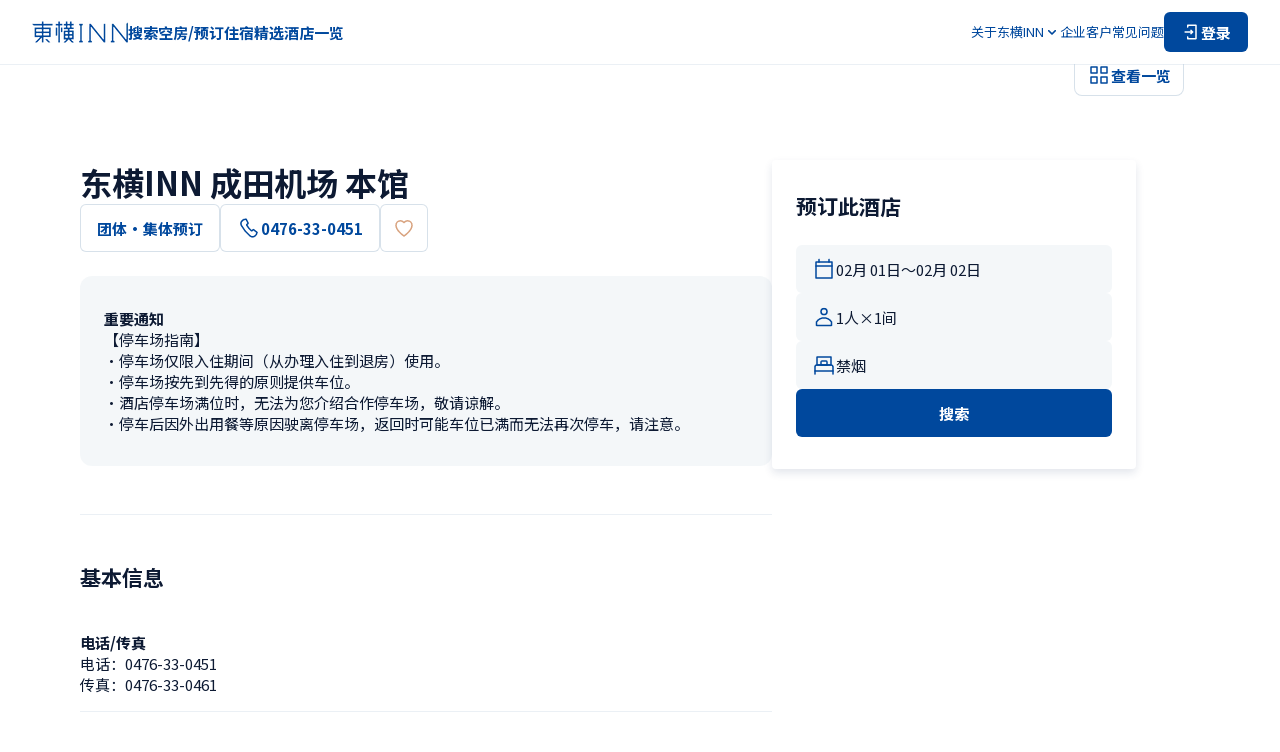

--- FILE ---
content_type: text/html; charset=utf-8
request_url: https://www.toyoko-inn.com/china_cn/search/detail/00037/
body_size: 174199
content:
<!DOCTYPE html><html lang="zh-CN"><head><meta charSet="utf-8"/><meta name="viewport" content="width=device-width, initial-scale=1.0, maximum-scale=1.0" class="jsx-613931546"/><title>【东横INN官方】东横INN 成田机场 本馆 | 千叶县Narita City的酒店一览｜酒店·商务酒店预订就选东横INN</title><meta name="description" content="东横INN 成田机场 本馆距离约分钟。最低价预订就在本站！注册会员或提前刷卡支付，可享更多优惠！在本网站可满足商务出差、观光旅游、低价出行等各种需求。"/><meta content="【东横INN官方】东横INN 成田机场 本馆 | 千叶县Narita City的酒店一览｜酒店·商务酒店预订就选东横INN" property="og:title"/><meta content="东横INN 成田机场 本馆距离约分钟。最低价预订就在本站！注册会员或提前刷卡支付，可享更多优惠！在本网站可满足商务出差、观光旅游、低价出行等各种需求。" property="og:description"/><meta content="https://toyoko-inn.imagewave.pictures/gj9N6d9x9zwR276p5Zk3fn" property="og:image"/><meta content="summary_large_image" name="twitter:card"/><script type="application/ld+json">{"@context":"https://schema.org","@type":"Hotel","name":"东横INN 成田机场 本馆","description":"东横INN 成田机场 本馆距离约分钟。最低价预订就在本站！注册会员或提前刷卡支付，可享更多优惠！在本网站可满足商务出差、观光旅游、低价出行等各种需求。","address":{"@type":"PostalAddress","streetAddress":"560 Tokko","addressLocality":"Narita City","addressRegion":"千叶县","postalCode":"286-0106","addressCountry":"JP"},"telephone":"+81-476-33-0451","faxNumber":"+81-476-33-0461","hasMap":"https://goo.gl/maps/msYTPESPYxQDuDWN7","image":["https://toyoko-inn.imagewave.pictures/dvjj3erGTLivkXgnQRGUbi","https://toyoko-inn.imagewave.pictures/tQSgY9Hps9HgajQ5JJFRxW","https://toyoko-inn.imagewave.pictures/wKDSbjFo432YfdWAV6w9VZ","https://toyoko-inn.imagewave.pictures/yf2MJzsWqE578BSNS6ZMS5","https://toyoko-inn.imagewave.pictures/6qmecMPLGwKhFfVyArZXtC","https://toyoko-inn.imagewave.pictures/oXHcUU2n5J7kbWAt7KX8e8","https://toyoko-inn.imagewave.pictures/8RN8PQsNpKmFziacyyiMwL","https://toyoko-inn.imagewave.pictures/FenxLn79RJCcenZG5a7kja","https://toyoko-inn.imagewave.pictures/uG9kxGqQs6reXPVh2LMnCm","https://toyoko-inn.imagewave.pictures/fuPVPJMNwGwdVWFWs8wTh3","https://toyoko-inn.imagewave.pictures/oSnqVYLD6sq34qc7Ae29qC","https://toyoko-inn.imagewave.pictures/rJp8xrePh8cd9SVpuV373f","https://toyoko-inn.imagewave.pictures/zHUo3AmvubREwGzo7Vjd2J","https://toyoko-inn.imagewave.pictures/VR36BPBNG6rC374DtxH3ZJ","https://toyoko-inn.imagewave.pictures/B65ppakXde4rmDxvf4NWhn","https://toyoko-inn.imagewave.pictures/6vqMNJ4Xy3AdYZMKm85dv8","https://toyoko-inn.imagewave.pictures/cnee2EYsyaFcpQoLanSNnR","https://toyoko-inn.imagewave.pictures/SQtDHMsk6bcgnmUJcHU5wB","https://toyoko-inn.imagewave.pictures/i9va3967bG5F4wsnKXNK2C","https://toyoko-inn.imagewave.pictures/9T5oziGwtCe5FbH8DDTHZR","https://toyoko-inn.imagewave.pictures/jXv2nGvmuPc6u2FErHk3A","https://toyoko-inn.imagewave.pictures/9RqzSAHjRPtAF3eC3x7fnM","https://toyoko-inn.imagewave.pictures/TCkFBvWBSKPeu6PAa3JU4g","https://toyoko-inn.imagewave.pictures/3USzxjTKfybwKuDHHGU9ZB","https://toyoko-inn.imagewave.pictures/Fh9yhiXVwdokPinTvkaGBY","https://toyoko-inn.imagewave.pictures/hLxQ68S6djyrHBhKAFUDqi","https://toyoko-inn.imagewave.pictures/ifRjkmVewRDSUgu3DyrL28","https://toyoko-inn.imagewave.pictures/rHurGWGwTwh8EG7zauJE36","https://toyoko-inn.imagewave.pictures/BanhSyGeRya5NDy6DqdCK4","https://toyoko-inn.imagewave.pictures/J2jpUTZHLspCMK6DukDJMA","https://toyoko-inn.imagewave.pictures/iRapHkCT2fwJ3fV2Yx6zL7","https://toyoko-inn.imagewave.pictures/eCjf4gKqQJBW4KkqqYB3B3","https://toyoko-inn.imagewave.pictures/ZrhSt2sLhR5ywxS8fLXodW","https://toyoko-inn.imagewave.pictures/4GqiUrhmYrvD5MkxFTF8m4","https://toyoko-inn.imagewave.pictures/RCmCfWngLLJhyWxwBi2ZD9","https://toyoko-inn.imagewave.pictures/XGFN5c6wuYy3ToJSMeuxPH","https://toyoko-inn.imagewave.pictures/VnbXsjLyHb3km2xfziLta","https://toyoko-inn.imagewave.pictures/YyEXdqjJ5jF3Wuby73dqbQ","https://toyoko-inn.imagewave.pictures/CegwcUJ5xWtupFG9ZHgy3j","https://toyoko-inn.imagewave.pictures/rX2PeAJA6EHyupR5MNU34R","https://toyoko-inn.imagewave.pictures/6uK4SWQxMWBzBejpiYzj7j","https://toyoko-inn.imagewave.pictures/Qo6MRswGhf4f7nUqneXUxX","https://toyoko-inn.imagewave.pictures/KgnQNkiJBj335Q7PuwXgCm","https://toyoko-inn.imagewave.pictures/cNMDUWkpQzJey9BkKKhe9X","https://toyoko-inn.imagewave.pictures/dVTmw83dYErN7wsFh9TBg7","https://toyoko-inn.imagewave.pictures/NLE8mjS6mzxTRmqazz8Nwn","https://toyoko-inn.imagewave.pictures/m5nyySG2Wt6E66HHzFtk2o","https://toyoko-inn.imagewave.pictures/neXXWZUaHiYEot9fWpWkDV","https://toyoko-inn.imagewave.pictures/cuuMx88gQVCUyFpujZroK7","https://toyoko-inn.imagewave.pictures/kShW5U4W9sjQf3cznNVW2P","https://toyoko-inn.imagewave.pictures/gj9N6d9x9zwR276p5Zk3fn","https://toyoko-inn.imagewave.pictures/hAr4YWjCmrsxHhnaYXLo2M","https://toyoko-inn.imagewave.pictures/dxQaThSw5xB2369hwDiaHU","https://toyoko-inn.imagewave.pictures/ojELJXrFuCMoZTByjndCpS","https://toyoko-inn.imagewave.pictures/h4dPNmhu2zx5AEQ22ox6oV","https://toyoko-inn.imagewave.pictures/yvuyLLuyrGuS5eCPSEvrqa","https://toyoko-inn.imagewave.pictures/kdURR4AJZYmesNjLcpmT3o","https://toyoko-inn.imagewave.pictures/ipF8vG8VMNRFu5687pUVX4","https://toyoko-inn.imagewave.pictures/Mm4Y65dKJp8o4HbDGijDGh","https://toyoko-inn.imagewave.pictures/qPgqAR5RcYYBJQjUds6Lme","https://toyoko-inn.imagewave.pictures/7oWnnnTkFhvwbcMX5cSNun","https://toyoko-inn.imagewave.pictures/VTqmaLyro9jZcfkzPAM7XS","https://toyoko-inn.imagewave.pictures/9jDf58Ci9HdbEoGraQk2QP","https://toyoko-inn.imagewave.pictures/a4nVKDhcCUogvsMdnrN6ua","https://toyoko-inn.imagewave.pictures/Soe9J9YUrz3HGs5njEDAkL","https://toyoko-inn.imagewave.pictures/g636VzU3ywLsoJSz9Qw5NP"],"checkinTime":"15:00","checkoutTime":"10:00","geo":{"@type":"GeoCoordinates","latitude":35.782118,"longitude":140.384197},"containsPlace":{"@type":"ParkingFacility","name":"平地停车场(汽车)","description":"可容纳290辆车，先到先得/收费\n价格：500￥ / 1晚"},"amenityFeature":[{"@type":"LocationFeatureSpecification","name":"Wi-Fi","value":true},{"@type":"LocationFeatureSpecification","name":"有线宽带","value":true},{"@type":"LocationFeatureSpecification","name":"智能电视","value":true},{"@type":"LocationFeatureSpecification","name":"书桌","value":true},{"@type":"LocationFeatureSpecification","name":"吹风机","value":true},{"@type":"LocationFeatureSpecification","name":"电话","value":true},{"@type":"LocationFeatureSpecification","name":"空调","value":true},{"@type":"LocationFeatureSpecification","name":"冰箱","value":true},{"@type":"LocationFeatureSpecification","name":"加湿器","value":true},{"@type":"LocationFeatureSpecification","name":"行李架","value":true},{"@type":"LocationFeatureSpecification","name":"电热水壶","value":true},{"@type":"LocationFeatureSpecification","name":"刷牙套装","value":true},{"@type":"LocationFeatureSpecification","name":"客房拖鞋","value":true},{"@type":"LocationFeatureSpecification","name":"除臭喷剂","value":true},{"@type":"LocationFeatureSpecification","name":"顶喷花洒","value":true},{"@type":"LocationFeatureSpecification","name":"整体卫浴","value":true},{"@type":"LocationFeatureSpecification","name":"智能冲洗马桶","value":true},{"@type":"LocationFeatureSpecification","name":"沐浴露/洗发水/护发素","value":true},{"@type":"LocationFeatureSpecification","name":"浴巾/毛巾","value":true},{"@type":"LocationFeatureSpecification","name":"睡衣","value":true},{"@type":"LocationFeatureSpecification","name":"护肤套装","value":true},{"@type":"LocationFeatureSpecification","name":"刮毛刀","value":true},{"@type":"LocationFeatureSpecification","name":"茶","value":true},{"@type":"LocationFeatureSpecification","name":"免费早餐","value":true},{"@type":"LocationFeatureSpecification","name":"熨斗出借","value":true},{"@type":"LocationFeatureSpecification","name":"接收快递","value":true},{"@type":"LocationFeatureSpecification","name":"按摩服务","value":true},{"@type":"LocationFeatureSpecification","name":"枕头/毛毯出借","value":true},{"@type":"LocationFeatureSpecification","name":"额外毛巾出借（收费）","value":true},{"@type":"LocationFeatureSpecification","name":"视频点播（收费）","value":true},{"@type":"LocationFeatureSpecification","name":"复印（收费）","value":true},{"@type":"LocationFeatureSpecification","name":"传真（收费）","value":true},{"@type":"LocationFeatureSpecification","name":"自助入住机","value":true},{"@type":"LocationFeatureSpecification","name":"投币洗衣机","value":true},{"@type":"LocationFeatureSpecification","name":"AED","value":true},{"@type":"LocationFeatureSpecification","name":"公用电脑","value":true},{"@type":"LocationFeatureSpecification","name":"彩色打印机","value":true},{"@type":"LocationFeatureSpecification","name":"大堂Wi-Fi","value":true},{"@type":"LocationFeatureSpecification","name":"自动售货机","value":true},{"@type":"LocationFeatureSpecification","name":"饮水机","value":true},{"@type":"LocationFeatureSpecification","name":"制冰机","value":true},{"@type":"LocationFeatureSpecification","name":"微波炉","value":true},{"@type":"LocationFeatureSpecification","name":"无障碍房间B","value":true},{"@type":"LocationFeatureSpecification","name":"无障碍厕所（大堂）","value":true}]}</script><script type="application/ld+json">{"@context":"https://schema.org","@type":"LodgingBusiness","name":"東横イン","legalName":"株式会社東横イン","logo":"https://www.toyoko-inn.com/images/logo_icon.png","address":{"@type":"PostalAddress","streetAddress":"新蒲田1-7-4","addressLocality":"大田区","addressRegion":"東京都","postalCode":"144-0054","addressCountry":"JP"},"url":"https://www.toyoko-inn.com/","sameAs":["https://www.toyoko-inn.co.jp/","https://twitter.com/ToyokoINN_JP","https://www.instagram.com/toyokoinn_official/","https://lin.ee/pBBsqjW","https://www.facebook.com/ToyokoInn","https://www.tiktok.com/@toyokoinn_official"]}</script><script type="application/ld+json">{"@context":"https://schema.org","@type":"BreadcrumbList","itemListElement":[{"@type":"ListItem","position":1,"name":"东横INN主页","item":"https://www.toyoko-inn.com/"},{"@type":"ListItem","position":2,"name":"酒店一览","item":"https://www.toyoko-inn.com/hotel_list/"},{"@type":"ListItem","position":3,"name":"东横INN 成田机场 本馆"}]}</script><link rel="preload" as="image" imageSrcSet="https://toyoko-inn.imagewave.pictures/gj9N6d9x9zwR276p5Zk3fn?width=16 16w, https://toyoko-inn.imagewave.pictures/gj9N6d9x9zwR276p5Zk3fn?width=32 32w, https://toyoko-inn.imagewave.pictures/gj9N6d9x9zwR276p5Zk3fn?width=48 48w, https://toyoko-inn.imagewave.pictures/gj9N6d9x9zwR276p5Zk3fn?width=64 64w, https://toyoko-inn.imagewave.pictures/gj9N6d9x9zwR276p5Zk3fn?width=96 96w, https://toyoko-inn.imagewave.pictures/gj9N6d9x9zwR276p5Zk3fn?width=128 128w, https://toyoko-inn.imagewave.pictures/gj9N6d9x9zwR276p5Zk3fn?width=256 256w, https://toyoko-inn.imagewave.pictures/gj9N6d9x9zwR276p5Zk3fn?width=384 384w, https://toyoko-inn.imagewave.pictures/gj9N6d9x9zwR276p5Zk3fn?width=640 640w, https://toyoko-inn.imagewave.pictures/gj9N6d9x9zwR276p5Zk3fn?width=750 750w, https://toyoko-inn.imagewave.pictures/gj9N6d9x9zwR276p5Zk3fn?width=828 828w, https://toyoko-inn.imagewave.pictures/gj9N6d9x9zwR276p5Zk3fn?width=1080 1080w, https://toyoko-inn.imagewave.pictures/gj9N6d9x9zwR276p5Zk3fn?width=1200 1200w, https://toyoko-inn.imagewave.pictures/gj9N6d9x9zwR276p5Zk3fn?width=1920 1920w, https://toyoko-inn.imagewave.pictures/gj9N6d9x9zwR276p5Zk3fn?width=2048 2048w, https://toyoko-inn.imagewave.pictures/gj9N6d9x9zwR276p5Zk3fn?width=3840 3840w" imageSizes="700px" fetchpriority="high"/><link rel="preload" as="image" imageSrcSet="https://toyoko-inn.imagewave.pictures/dvjj3erGTLivkXgnQRGUbi?width=16 16w, https://toyoko-inn.imagewave.pictures/dvjj3erGTLivkXgnQRGUbi?width=32 32w, https://toyoko-inn.imagewave.pictures/dvjj3erGTLivkXgnQRGUbi?width=48 48w, https://toyoko-inn.imagewave.pictures/dvjj3erGTLivkXgnQRGUbi?width=64 64w, https://toyoko-inn.imagewave.pictures/dvjj3erGTLivkXgnQRGUbi?width=96 96w, https://toyoko-inn.imagewave.pictures/dvjj3erGTLivkXgnQRGUbi?width=128 128w, https://toyoko-inn.imagewave.pictures/dvjj3erGTLivkXgnQRGUbi?width=256 256w, https://toyoko-inn.imagewave.pictures/dvjj3erGTLivkXgnQRGUbi?width=384 384w, https://toyoko-inn.imagewave.pictures/dvjj3erGTLivkXgnQRGUbi?width=640 640w, https://toyoko-inn.imagewave.pictures/dvjj3erGTLivkXgnQRGUbi?width=750 750w, https://toyoko-inn.imagewave.pictures/dvjj3erGTLivkXgnQRGUbi?width=828 828w, https://toyoko-inn.imagewave.pictures/dvjj3erGTLivkXgnQRGUbi?width=1080 1080w, https://toyoko-inn.imagewave.pictures/dvjj3erGTLivkXgnQRGUbi?width=1200 1200w, https://toyoko-inn.imagewave.pictures/dvjj3erGTLivkXgnQRGUbi?width=1920 1920w, https://toyoko-inn.imagewave.pictures/dvjj3erGTLivkXgnQRGUbi?width=2048 2048w, https://toyoko-inn.imagewave.pictures/dvjj3erGTLivkXgnQRGUbi?width=3840 3840w" imageSizes="700px" fetchpriority="high"/><meta name="next-head-count" content="13"/><script src="https://cmp.datasign.co/v2/215da8ef17/cmp.js" data-hide-icon="true" async=""></script><link rel="icon" href="/favicons/favicon.ico" sizes="any"/><link rel="icon" href="/favicons/icon.svg" type="image/svg+xml"/><link rel="apple-touch-icon" href="/favicons/apple-touch-icon.png"/><link rel="manifest" href="/favicons/manifest.webmanifest" crossorigin="use-credentials"/><link rel="alternate" hrefLang="ja" href="https://www.toyoko-inn.com"/><link rel="alternate" hrefLang="ko" href="https://www.toyoko-inn.com/korea"/><link rel="alternate" hrefLang="zh-TW" href="https://www.toyoko-inn.com/china"/><link rel="alternate" hrefLang="zh-CN" href="https://www.toyoko-inn.com/china_cn"/><link rel="alternate" hrefLang="x-default" href="https://www.toyoko-inn.com/eng"/><script>
          (function(w,d,s,l,i){w[l]=w[l]||[];w[l].push({'gtm.start': new Date().getTime(),event:'gtm.js'});var f=d.getElementsByTagName(s)[0], j=d.createElement(s),dl=l!='dataLayer'?'&l='+l:'';j.async=true;j.src= 'https://www.googletagmanager.com/gtm.js?id='+i+dl;f.parentNode.insertBefore(j,f); })(window,document,'script','dataLayer','GTM-526NN7X3');
                  </script><link rel="preload" href="/_next/static/media/24f6ebe2756575bd-s.p.woff2" as="font" type="font/woff2" crossorigin="anonymous" data-next-font="size-adjust"/><link rel="preload" href="/_next/static/media/1755441e3a2fa970-s.p.woff2" as="font" type="font/woff2" crossorigin="anonymous" data-next-font="size-adjust"/><link rel="preload" href="/_next/static/media/d2c1ffb734f61872-s.p.woff2" as="font" type="font/woff2" crossorigin="anonymous" data-next-font="size-adjust"/><link rel="preload" href="/_next/static/media/604a121a6fa1a135-s.p.woff2" as="font" type="font/woff2" crossorigin="anonymous" data-next-font="size-adjust"/><link rel="preload" href="/_next/static/media/edef1a271f97a8ec-s.p.woff2" as="font" type="font/woff2" crossorigin="anonymous" data-next-font="size-adjust"/><link rel="preload" href="/_next/static/css/ad51c4f3826f8add.css" as="style"/><link rel="stylesheet" href="/_next/static/css/ad51c4f3826f8add.css" data-n-g=""/><link rel="preload" href="/_next/static/css/aa5925de5b2c7353.css" as="style"/><link rel="stylesheet" href="/_next/static/css/aa5925de5b2c7353.css" data-n-p=""/><link rel="preload" href="/_next/static/css/bf4b274c220cff39.css" as="style"/><link rel="stylesheet" href="/_next/static/css/bf4b274c220cff39.css" data-n-p=""/><noscript data-n-css=""></noscript><script defer="" nomodule="" src="/_next/static/chunks/polyfills-c67a75d1b6f99dc8.js"></script><script src="/_next/static/chunks/webpack-0101af40cf7a545a.js" defer=""></script><script src="/_next/static/chunks/framework-918963c1d31953b8.js" defer=""></script><script src="/_next/static/chunks/main-08328b02c0aaac77.js" defer=""></script><script src="/_next/static/chunks/pages/_app-ac11fe55096d353c.js" defer=""></script><script src="/_next/static/chunks/1604-30a8d062f2061c10.js" defer=""></script><script src="/_next/static/chunks/8272-3f54f1d996d33e91.js" defer=""></script><script src="/_next/static/chunks/1533-cc724b5d4d9160ce.js" defer=""></script><script src="/_next/static/chunks/6142-57e34b9aa0a1aca5.js" defer=""></script><script src="/_next/static/chunks/pages/search/detail/%5BhotelCode%5D-2a6fece1a9bdd2a5.js" defer=""></script><script src="/_next/static/vl6mtKR5F8LaCZtQ4aHFq/_buildManifest.js" defer=""></script><script src="/_next/static/vl6mtKR5F8LaCZtQ4aHFq/_ssgManifest.js" defer=""></script><style id="__jsx-613931546">body{font-family:'__Noto_Sans_SC_53efb8', '__Noto_Sans_SC_Fallback_53efb8'}</style></head><body><div><!-- Google Tag Manager (noscript) --><noscript><iframe src="https://www.googletagmanager.com/ns.html?id=GTM-526NN7X3" height="0" width="0" style="display:none;visibility:hidden"></iframe></noscript><!-- End Google Tag Manager (noscript) --></div><div id="__next"><div class="BasicLayout_all-wrapper__O_II3"><header class="Header_header-component__W0SZt"><div class="Header_header-inner__3zkY7"><a class="Header_logo__WUN9b" href="/china_cn/"><img alt="东横INN商标" loading="lazy" width="96" height="24" decoding="async" data-nimg="1" class="Image_image-component__beccw Image_-loading__RhfbX" style="color:transparent" srcSet="/_next/image?url=%2Fimages%2Flogo_icon.png&amp;w=96&amp;q=75 1x, /_next/image?url=%2Fimages%2Flogo_icon.png&amp;w=256&amp;q=75 2x" src="/_next/image?url=%2Fimages%2Flogo_icon.png&amp;w=256&amp;q=75"/></a><nav class="HeaderNavPC_nav-component__3Hge5"><ul class="HeaderNavPC_links__gOZlm HeaderNavPC_-bold__spTe6"><li><button class="HeaderNavPC_trigger-button__OiqB1 HeaderNavPC_hover-anime__lLTvX">搜索空房/预订住宿</button></li><li><a class="HeaderNavPC_hover-anime__lLTvX" href="/china_cn/campaign/">精选</a></li><li><a class="HeaderNavPC_hover-anime__lLTvX" href="/china_cn/hotel_list/">酒店一览</a></li></ul><ul class="HeaderNavPC_links__gOZlm HeaderNavPC_-normal__HCt2f"><li><button type="button" aria-haspopup="dialog" aria-expanded="false" aria-controls="radix-:Rqailm:" data-state="closed" class="HeaderNavPC_dropdown-trigger__uVmVb"><span>关于东横INN</span><div class="HeaderNavPC_icon__DitRf HeaderNavPC_-down__O8_yt"><svg xmlns="http://www.w3.org/2000/svg" viewBox="0 0 24 24" fill="none" width="16" height="16" stroke="#00489D"><path d="M17 10L12 15L7 10" stroke-width="1.5" stroke-linecap="round" stroke-linejoin="round"></path></svg></div><div class="HeaderNavPC_icon__DitRf HeaderNavPC_-up__BLchn"><svg xmlns="http://www.w3.org/2000/svg" viewBox="0 0 24 24" fill="none" width="16" height="16" stroke="#00489D"><path d="M17 14L12 9L7 14" stroke-width="1.5" stroke-linecap="round" stroke-linejoin="round"></path></svg></div></button></li><li><a class="HeaderNavPC_hover-anime__lLTvX" href="/china_cn/business/">企业客户</a></li><li><a href="https://www.toyoko-inn.com/faq/?facility_cd=toyoko-inn-qa" class="HeaderNavPC_hover-anime__lLTvX">常见问题</a></li><li><a href="/china_cn/login/"><button type="button" class="Action_action-button__qFzyI HeaderNavPC_login-button__9jImL"><svg width="20" height="20" viewBox="0 0 24 24" fill="none" xmlns="http://www.w3.org/2000/svg" stroke="#FFF" stroke-width="1.5" stroke-linecap="round" stroke-linejoin="round"><path d="M8 6V4H18V20H8V18"></path><path d="M12 10L14 12M14 12L12 14M14 12H5"></path></svg><span>登录</span></button></a></li></ul></nav><div class="HeaderNavSP_nav-component__EMlpQ"><button class="HeaderNavSP_button__tw_Jv"><svg width="28" height="28" viewBox="0 0 24 24" fill="none" xmlns="http://www.w3.org/2000/svg" stroke="#00489D" stroke-width="1.5" stroke-linecap="round" stroke-linejoin="round"><path d="M8 6V4H18V20H8V18"></path><path d="M12 10L14 12M14 12L12 14M14 12H5"></path></svg></button><button class="HeaderNavSP_menu-trigger__Vvvx_" type="button" aria-haspopup="dialog" aria-expanded="false" aria-controls="radix-:Rbailm:" data-state="closed"><svg xmlns="http://www.w3.org/2000/svg" viewBox="0 0 24 24" fill="none" stroke-width="1.5" stroke-linecap="round" stroke-linejoin="round" width="28" height="28" stroke="#00489D"><path d="M3 6H21"></path><path d="M3 12H21"></path><path d="M3 18H21"></path></svg></button></div></div></header><div class="Header_border-bottom__K3TaB"></div><main class="BasicLayout_component-basic-layout__SSjL0"><div class="BasicLayout_content__sN2Em"><div class="_hotelCode__hotel-detail-page__Rp04K"><div class="Gallery_gallery-component__8hevU"><div class="Gallery_pc-images__lc0Um"><div class="Gallery_wrapper__xK866"><img alt="外观" fetchpriority="high" decoding="async" data-nimg="fill" class="Image_image-component__beccw Image_-loading__RhfbX Image_-hotelexterior__P5v81" style="position:absolute;height:100%;width:100%;left:0;top:0;right:0;bottom:0;color:transparent" sizes="700px" srcSet="https://toyoko-inn.imagewave.pictures/gj9N6d9x9zwR276p5Zk3fn?width=16 16w, https://toyoko-inn.imagewave.pictures/gj9N6d9x9zwR276p5Zk3fn?width=32 32w, https://toyoko-inn.imagewave.pictures/gj9N6d9x9zwR276p5Zk3fn?width=48 48w, https://toyoko-inn.imagewave.pictures/gj9N6d9x9zwR276p5Zk3fn?width=64 64w, https://toyoko-inn.imagewave.pictures/gj9N6d9x9zwR276p5Zk3fn?width=96 96w, https://toyoko-inn.imagewave.pictures/gj9N6d9x9zwR276p5Zk3fn?width=128 128w, https://toyoko-inn.imagewave.pictures/gj9N6d9x9zwR276p5Zk3fn?width=256 256w, https://toyoko-inn.imagewave.pictures/gj9N6d9x9zwR276p5Zk3fn?width=384 384w, https://toyoko-inn.imagewave.pictures/gj9N6d9x9zwR276p5Zk3fn?width=640 640w, https://toyoko-inn.imagewave.pictures/gj9N6d9x9zwR276p5Zk3fn?width=750 750w, https://toyoko-inn.imagewave.pictures/gj9N6d9x9zwR276p5Zk3fn?width=828 828w, https://toyoko-inn.imagewave.pictures/gj9N6d9x9zwR276p5Zk3fn?width=1080 1080w, https://toyoko-inn.imagewave.pictures/gj9N6d9x9zwR276p5Zk3fn?width=1200 1200w, https://toyoko-inn.imagewave.pictures/gj9N6d9x9zwR276p5Zk3fn?width=1920 1920w, https://toyoko-inn.imagewave.pictures/gj9N6d9x9zwR276p5Zk3fn?width=2048 2048w, https://toyoko-inn.imagewave.pictures/gj9N6d9x9zwR276p5Zk3fn?width=3840 3840w" src="https://toyoko-inn.imagewave.pictures/gj9N6d9x9zwR276p5Zk3fn?width=3840"/></div><div class="Gallery_wrapper__xK866"><img alt="单人房" fetchpriority="high" decoding="async" data-nimg="fill" class="Image_image-component__beccw Image_-loading__RhfbX Image_-default___y1MY" style="position:absolute;height:100%;width:100%;left:0;top:0;right:0;bottom:0;color:transparent" sizes="700px" srcSet="https://toyoko-inn.imagewave.pictures/dvjj3erGTLivkXgnQRGUbi?width=16 16w, https://toyoko-inn.imagewave.pictures/dvjj3erGTLivkXgnQRGUbi?width=32 32w, https://toyoko-inn.imagewave.pictures/dvjj3erGTLivkXgnQRGUbi?width=48 48w, https://toyoko-inn.imagewave.pictures/dvjj3erGTLivkXgnQRGUbi?width=64 64w, https://toyoko-inn.imagewave.pictures/dvjj3erGTLivkXgnQRGUbi?width=96 96w, https://toyoko-inn.imagewave.pictures/dvjj3erGTLivkXgnQRGUbi?width=128 128w, https://toyoko-inn.imagewave.pictures/dvjj3erGTLivkXgnQRGUbi?width=256 256w, https://toyoko-inn.imagewave.pictures/dvjj3erGTLivkXgnQRGUbi?width=384 384w, https://toyoko-inn.imagewave.pictures/dvjj3erGTLivkXgnQRGUbi?width=640 640w, https://toyoko-inn.imagewave.pictures/dvjj3erGTLivkXgnQRGUbi?width=750 750w, https://toyoko-inn.imagewave.pictures/dvjj3erGTLivkXgnQRGUbi?width=828 828w, https://toyoko-inn.imagewave.pictures/dvjj3erGTLivkXgnQRGUbi?width=1080 1080w, https://toyoko-inn.imagewave.pictures/dvjj3erGTLivkXgnQRGUbi?width=1200 1200w, https://toyoko-inn.imagewave.pictures/dvjj3erGTLivkXgnQRGUbi?width=1920 1920w, https://toyoko-inn.imagewave.pictures/dvjj3erGTLivkXgnQRGUbi?width=2048 2048w, https://toyoko-inn.imagewave.pictures/dvjj3erGTLivkXgnQRGUbi?width=3840 3840w" src="https://toyoko-inn.imagewave.pictures/dvjj3erGTLivkXgnQRGUbi?width=3840"/></div></div><button class="Gallery_button__ptuVm"><svg xmlns="http://www.w3.org/2000/svg" viewBox="0 0 24 24" fill="none" stroke-width="1.5" stroke-linejoin="round" width="24" height="24" stroke="#00489D"><rect x="4" y="4" width="6" height="6"></rect><rect x="14" y="14" width="6" height="6"></rect><rect x="4" y="14" width="6" height="6"></rect><rect x="14" y="4" width="6" height="6"></rect></svg><span class="Gallery_text__rGlgY">查看一览</span></button></div><div class="_hotelCode__content__pX5GB"><div class="_hotelCode__left__bzrPH"><div class="_hotelCode__title-block__MZ7Ev"><h1 class="_hotelCode__name__FEn4j">东横INN 成田机场 本馆</h1><div class="_hotelCode__buttons__oJ5c7"><button class="Action_action-button__qFzyI Action_-secondary__LUK2A Action_-l__rHCrb _hotelCode__reserve__N7dqw">团体・集体预订</button><button disabled="" class="Action_action-button__qFzyI Action_-secondary__LUK2A Action_-l__rHCrb _hotelCode__phone-number-pc__Zj_Id"><svg xmlns="http://www.w3.org/2000/svg" viewBox="0 0 24 24" fill="none" stroke-width="1.5" stroke-linejoin="round" width="24" height="24" stroke="#00489D"><path d="M4.52151 9.63075C3.51911 7.83378 4.02031 5.63747 5.52391 4.43949L5.62415 4.33966C6.32583 3.74067 7.22799 3.34134 8.13015 3.34134H8.93207C9.03231 3.24151 9.23279 3.34134 9.23279 3.44117L11.0371 6.93529C11.1374 7.13495 11.1374 7.43445 10.9369 7.63411L9.83423 8.5326C9.73399 8.63243 9.63375 8.93193 9.73399 9.13159C10.9369 11.2281 12.4405 13.1249 14.345 14.7222C14.5455 14.822 14.746 14.822 14.9465 14.7222L16.0491 13.8237C16.2496 13.624 16.5503 13.624 16.7508 13.8237L19.8582 16.2197C19.9585 16.3195 20.0587 16.4193 19.9585 16.5192L19.758 17.3178C19.5575 18.2163 19.0563 19.0149 18.3546 19.6139L18.2544 19.7138C16.7508 21.0116 14.4453 21.0116 12.9417 19.8136C9.53351 16.9185 6.62655 13.5242 4.52151 9.63075Z"></path></svg>0476-33-0451</button><button class="Action_action-button__qFzyI Action_-secondary__LUK2A Action_-l__rHCrb Action_-onlyicon__t9bBc"><svg xmlns="http://www.w3.org/2000/svg" viewBox="0 0 24 24" stroke="#D8A27E" stroke-width="1.5" stroke-linejoin="round" width="24" height="24" fill="none"><path d="M11.9989 19.9955C11.9989 19.9955 4 14.7101 4 9.31461C4 6.82166 6.02677 4.79999 8.52601 4.79999C9.92135 4.79999 11.1688 5.60895 11.9989 6.59996C12.829 5.60895 14.0764 4.79999 15.474 4.79999C17.9732 4.79999 20 6.82166 20 9.31461C20 14.7101 11.9989 19.9955 11.9989 19.9955Z"></path></svg></button></div></div><div class="_hotelCode__notice-block__OSRlu"><h4 class="_hotelCode__title__bmE57">重要通知</h4><p class="_hotelCode__content__pX5GB">【停车场指南】
・停车场仅限入住期间（从办理入住到退房）使用。
・停车场按先到先得的原则提供车位。
・酒店停车场满位时，无法为您介绍合作停车场，敬请谅解。
・停车后因外出用餐等原因驶离停车场，返回时可能车位已满而无法再次停车，请注意。</p></div><div class="_hotelCode__info-block__oGHMb"><section class="_hotelCode__section-block__lWcAa"><div class="_hotelCode__section-title__eMFSd"><h2 class="_hotelCode__title__bmE57">基本信息</h2></div><div class="CardTitleBody_card-title-body-component__XetyM"><h4 class="CardTitleBody_title__wtI6D">电话/传真</h4><div class="CardTitleBody_body__e_Ds7"><p>电话：<!-- -->0476-33-0451</p><p>传真：<!-- -->0476-33-0461</p></div></div><div class="CardTitleBody_card-title-body-component__XetyM"><h4 class="CardTitleBody_title__wtI6D">入住/退房时间</h4><div class="CardTitleBody_body__e_Ds7"><p>入住：<!-- -->15:00 (持卡会员)<!-- -->、<!-- -->15:00（普通客户）</p><p>退房：<!-- -->10:00 (持卡会员)<!-- -->、<!-- -->10:00（普通客户）</p></div></div><div class="CardTitleBody_card-title-body-component__XetyM"><h4 class="CardTitleBody_title__wtI6D">早餐</h4><div class="CardTitleBody_body__e_Ds7"><div class="_hotelCode__breakfast-style__pCdz5"><a class="style_textlink-component__Smhh6 style_-grid__HoLZD style_-double__f_t_F" target="_blank" rel="noreferrer noopener" href="/china_cn/campaign/breakfast_style/"><svg width="24" height="24" stroke="#00489D" viewBox="0 0 24 24" fill="none" xmlns="http://www.w3.org/2000/svg"><path d="M11.5 21C16.75 21 21 16.75 21 11.5C21 6.25 16.75 2 11.5 2C6.25 2 2 6.25 2 11.5C2 16.75 6.25 21 11.5 21Z" stroke-width="1.5" stroke-linejoin="round"></path><path d="M4.43005 13.34L7.40005 16.31C8.49005 17.4 10.1701 17.5 11.1501 16.52C12.1301 15.54 12.0301 13.87 10.9401 12.77L7.97005 9.79999" stroke-width="1.5" stroke-linecap="round" stroke-linejoin="round"></path><path d="M6.19995 11.57L16.63 22" stroke-width="1.5" stroke-linecap="round" stroke-linejoin="round"></path><path d="M16.52 11.15L22 16.63" stroke-width="1.5" stroke-linecap="round" stroke-linejoin="round"></path><path d="M16.5201 11.15C17.5401 10.13 17.2501 8.20002 15.8801 6.84002C14.5101 5.47002 12.5801 5.19002 11.5701 6.20002C10.5501 7.22002 10.8401 9.15002 12.2101 10.51C13.5801 11.88 15.5101 12.16 16.5201 11.15Z" stroke-width="1.5" stroke-linecap="round" stroke-linejoin="round"></path></svg>自助形式(免费)</a><p><span>提供时间：6:30〜9:00</span></p></div></div></div><div class="CardTitleBody_card-title-body-component__XetyM"><h4 class="CardTitleBody_title__wtI6D">可使用的付款方式（现场支付）</h4><div class="CardTitleBody_body__e_Ds7"><p>除现金外，可以使用以下付款方式</p><ul class="_hotelCode__pay-list__jOzLl"><li><img alt="JCB" loading="lazy" width="39" height="39" decoding="async" data-nimg="1" class="Image_image-component__beccw Image_-loading__RhfbX" style="color:transparent" srcSet="/_next/image?url=%2Fimages%2Fpay%2Fjcb.png&amp;w=48&amp;q=75 1x, /_next/image?url=%2Fimages%2Fpay%2Fjcb.png&amp;w=96&amp;q=75 2x" src="/_next/image?url=%2Fimages%2Fpay%2Fjcb.png&amp;w=96&amp;q=75"/></li><li><img alt="VISA" loading="lazy" width="39" height="39" decoding="async" data-nimg="1" class="Image_image-component__beccw Image_-loading__RhfbX" style="color:transparent" srcSet="/_next/image?url=%2Fimages%2Fpay%2Fvisa.png&amp;w=48&amp;q=75 1x, /_next/image?url=%2Fimages%2Fpay%2Fvisa.png&amp;w=96&amp;q=75 2x" src="/_next/image?url=%2Fimages%2Fpay%2Fvisa.png&amp;w=96&amp;q=75"/></li><li><img alt="Diners" loading="lazy" width="39" height="39" decoding="async" data-nimg="1" class="Image_image-component__beccw Image_-loading__RhfbX" style="color:transparent" srcSet="/_next/image?url=%2Fimages%2Fpay%2Fdiners.png&amp;w=48&amp;q=75 1x, /_next/image?url=%2Fimages%2Fpay%2Fdiners.png&amp;w=96&amp;q=75 2x" src="/_next/image?url=%2Fimages%2Fpay%2Fdiners.png&amp;w=96&amp;q=75"/></li><li><img alt="AMEX" loading="lazy" width="39" height="39" decoding="async" data-nimg="1" class="Image_image-component__beccw Image_-loading__RhfbX" style="color:transparent" srcSet="/_next/image?url=%2Fimages%2Fpay%2Famex.png&amp;w=48&amp;q=75 1x, /_next/image?url=%2Fimages%2Fpay%2Famex.png&amp;w=96&amp;q=75 2x" src="/_next/image?url=%2Fimages%2Fpay%2Famex.png&amp;w=96&amp;q=75"/></li><li><img alt="MASTER" loading="lazy" width="39" height="39" decoding="async" data-nimg="1" class="Image_image-component__beccw Image_-loading__RhfbX" style="color:transparent" srcSet="/_next/image?url=%2Fimages%2Fpay%2Fmaster.png&amp;w=48&amp;q=75 1x, /_next/image?url=%2Fimages%2Fpay%2Fmaster.png&amp;w=96&amp;q=75 2x" src="/_next/image?url=%2Fimages%2Fpay%2Fmaster.png&amp;w=96&amp;q=75"/></li><li><img alt="銀聯" loading="lazy" width="39" height="39" decoding="async" data-nimg="1" class="Image_image-component__beccw Image_-loading__RhfbX" style="color:transparent" srcSet="/_next/image?url=%2Fimages%2Fpay%2Funion_pay.png&amp;w=48&amp;q=75 1x, /_next/image?url=%2Fimages%2Fpay%2Funion_pay.png&amp;w=96&amp;q=75 2x" src="/_next/image?url=%2Fimages%2Fpay%2Funion_pay.png&amp;w=96&amp;q=75"/></li></ul><ul class="_hotelCode__pay-list__jOzLl"><li><img alt="PayPay" loading="lazy" width="39" height="39" decoding="async" data-nimg="1" class="Image_image-component__beccw Image_-loading__RhfbX" style="color:transparent" srcSet="/_next/image?url=%2Fimages%2Fpay%2Fpay_pay.png&amp;w=48&amp;q=75 1x, /_next/image?url=%2Fimages%2Fpay%2Fpay_pay.png&amp;w=96&amp;q=75 2x" src="/_next/image?url=%2Fimages%2Fpay%2Fpay_pay.png&amp;w=96&amp;q=75"/></li><li><img alt="au pay" loading="lazy" width="39" height="39" decoding="async" data-nimg="1" class="Image_image-component__beccw Image_-loading__RhfbX" style="color:transparent" srcSet="/_next/image?url=%2Fimages%2Fpay%2Fau_pay.png&amp;w=48&amp;q=75 1x, /_next/image?url=%2Fimages%2Fpay%2Fau_pay.png&amp;w=96&amp;q=75 2x" src="/_next/image?url=%2Fimages%2Fpay%2Fau_pay.png&amp;w=96&amp;q=75"/></li><li><img alt="D pay" loading="lazy" width="39" height="39" decoding="async" data-nimg="1" class="Image_image-component__beccw Image_-loading__RhfbX" style="color:transparent" srcSet="/_next/image?url=%2Fimages%2Fpay%2Fd_pay.png&amp;w=48&amp;q=75 1x, /_next/image?url=%2Fimages%2Fpay%2Fd_pay.png&amp;w=96&amp;q=75 2x" src="/_next/image?url=%2Fimages%2Fpay%2Fd_pay.png&amp;w=96&amp;q=75"/></li><li><img alt="Merpay" loading="lazy" width="39" height="39" decoding="async" data-nimg="1" class="Image_image-component__beccw Image_-loading__RhfbX" style="color:transparent" srcSet="/_next/image?url=%2Fimages%2Fpay%2Fmer_pay.png&amp;w=48&amp;q=75 1x, /_next/image?url=%2Fimages%2Fpay%2Fmer_pay.png&amp;w=96&amp;q=75 2x" src="/_next/image?url=%2Fimages%2Fpay%2Fmer_pay.png&amp;w=96&amp;q=75"/></li><li><img alt="JP bank Pay" loading="lazy" width="39" height="39" decoding="async" data-nimg="1" class="Image_image-component__beccw Image_-loading__RhfbX" style="color:transparent" srcSet="/_next/image?url=%2Fimages%2Fpay%2Fyucho_pay.png&amp;w=48&amp;q=75 1x, /_next/image?url=%2Fimages%2Fpay%2Fyucho_pay.png&amp;w=96&amp;q=75 2x" src="/_next/image?url=%2Fimages%2Fpay%2Fyucho_pay.png&amp;w=96&amp;q=75"/></li><li><img alt="Bank Pay" loading="lazy" width="39" height="39" decoding="async" data-nimg="1" class="Image_image-component__beccw Image_-loading__RhfbX" style="color:transparent" srcSet="/_next/image?url=%2Fimages%2Fpay%2Fbank_pay.png&amp;w=48&amp;q=75 1x, /_next/image?url=%2Fimages%2Fpay%2Fbank_pay.png&amp;w=96&amp;q=75 2x" src="/_next/image?url=%2Fimages%2Fpay%2Fbank_pay.png&amp;w=96&amp;q=75"/></li><li><img alt="J-Coin Pay" loading="lazy" width="39" height="39" decoding="async" data-nimg="1" class="Image_image-component__beccw Image_-loading__RhfbX" style="color:transparent" srcSet="/_next/image?url=%2Fimages%2Fpay%2Fjcoin_pay.png&amp;w=48&amp;q=75 1x, /_next/image?url=%2Fimages%2Fpay%2Fjcoin_pay.png&amp;w=96&amp;q=75 2x" src="/_next/image?url=%2Fimages%2Fpay%2Fjcoin_pay.png&amp;w=96&amp;q=75"/></li><li><img alt="Rpay" loading="lazy" width="39" height="39" decoding="async" data-nimg="1" class="Image_image-component__beccw Image_-loading__RhfbX" style="color:transparent" srcSet="/_next/image?url=%2Fimages%2Fpay%2Fr_pay.png&amp;w=48&amp;q=75 1x, /_next/image?url=%2Fimages%2Fpay%2Fr_pay.png&amp;w=96&amp;q=75 2x" src="/_next/image?url=%2Fimages%2Fpay%2Fr_pay.png&amp;w=96&amp;q=75"/></li><li><img alt="AEON Pay" loading="lazy" width="39" height="39" decoding="async" data-nimg="1" class="Image_image-component__beccw Image_-loading__RhfbX" style="color:transparent" srcSet="/_next/image?url=%2Fimages%2Fpay%2Faeon_pay.png&amp;w=48&amp;q=75 1x, /_next/image?url=%2Fimages%2Fpay%2Faeon_pay.png&amp;w=96&amp;q=75 2x" src="/_next/image?url=%2Fimages%2Fpay%2Faeon_pay.png&amp;w=96&amp;q=75"/></li><li><img alt="Alipay" loading="lazy" width="39" height="39" decoding="async" data-nimg="1" class="Image_image-component__beccw Image_-loading__RhfbX" style="color:transparent" srcSet="/_next/image?url=%2Fimages%2Fpay%2Fali_pay.png&amp;w=48&amp;q=75 1x, /_next/image?url=%2Fimages%2Fpay%2Fali_pay.png&amp;w=96&amp;q=75 2x" src="/_next/image?url=%2Fimages%2Fpay%2Fali_pay.png&amp;w=96&amp;q=75"/></li><li><img alt="微信支付" loading="lazy" width="39" height="39" decoding="async" data-nimg="1" class="Image_image-component__beccw Image_-loading__RhfbX" style="color:transparent" srcSet="/_next/image?url=%2Fimages%2Fpay%2Fwechat_pay.png&amp;w=48&amp;q=75 1x, /_next/image?url=%2Fimages%2Fpay%2Fwechat_pay.png&amp;w=96&amp;q=75 2x" src="/_next/image?url=%2Fimages%2Fpay%2Fwechat_pay.png&amp;w=96&amp;q=75"/></li></ul></div></div><div class="CardTitleBody_card-title-body-component__XetyM"><h4 class="CardTitleBody_title__wtI6D">可使用的付款方式（线上）</h4><div class="CardTitleBody_body__e_Ds7"><ul class="_hotelCode__pay-list__jOzLl"><li><img alt="JCB" loading="lazy" width="39" height="39" decoding="async" data-nimg="1" class="Image_image-component__beccw Image_-loading__RhfbX" style="color:transparent" srcSet="/_next/image?url=%2Fimages%2Fpay%2Fjcb.png&amp;w=48&amp;q=75 1x, /_next/image?url=%2Fimages%2Fpay%2Fjcb.png&amp;w=96&amp;q=75 2x" src="/_next/image?url=%2Fimages%2Fpay%2Fjcb.png&amp;w=96&amp;q=75"/></li><li><img alt="VISA" loading="lazy" width="39" height="39" decoding="async" data-nimg="1" class="Image_image-component__beccw Image_-loading__RhfbX" style="color:transparent" srcSet="/_next/image?url=%2Fimages%2Fpay%2Fvisa.png&amp;w=48&amp;q=75 1x, /_next/image?url=%2Fimages%2Fpay%2Fvisa.png&amp;w=96&amp;q=75 2x" src="/_next/image?url=%2Fimages%2Fpay%2Fvisa.png&amp;w=96&amp;q=75"/></li><li><img alt="Diners" loading="lazy" width="39" height="39" decoding="async" data-nimg="1" class="Image_image-component__beccw Image_-loading__RhfbX" style="color:transparent" srcSet="/_next/image?url=%2Fimages%2Fpay%2Fdiners.png&amp;w=48&amp;q=75 1x, /_next/image?url=%2Fimages%2Fpay%2Fdiners.png&amp;w=96&amp;q=75 2x" src="/_next/image?url=%2Fimages%2Fpay%2Fdiners.png&amp;w=96&amp;q=75"/></li><li><img alt="AMEX" loading="lazy" width="39" height="39" decoding="async" data-nimg="1" class="Image_image-component__beccw Image_-loading__RhfbX" style="color:transparent" srcSet="/_next/image?url=%2Fimages%2Fpay%2Famex.png&amp;w=48&amp;q=75 1x, /_next/image?url=%2Fimages%2Fpay%2Famex.png&amp;w=96&amp;q=75 2x" src="/_next/image?url=%2Fimages%2Fpay%2Famex.png&amp;w=96&amp;q=75"/></li><li><img alt="MASTER" loading="lazy" width="39" height="39" decoding="async" data-nimg="1" class="Image_image-component__beccw Image_-loading__RhfbX" style="color:transparent" srcSet="/_next/image?url=%2Fimages%2Fpay%2Fmaster.png&amp;w=48&amp;q=75 1x, /_next/image?url=%2Fimages%2Fpay%2Fmaster.png&amp;w=96&amp;q=75 2x" src="/_next/image?url=%2Fimages%2Fpay%2Fmaster.png&amp;w=96&amp;q=75"/></li></ul></div></div></section><section class="_hotelCode__section-block__lWcAa"><div class="_hotelCode__section-title__eMFSd"><h2 class="_hotelCode__title__bmE57">交通指南</h2></div><div class="_hotelCode__access-map__I81bn"><img src="https://toyoko-inn.imagewave.pictures/3c4rJhVtaM75csN2cGvAsG" loading="lazy" alt="" class="_hotelCode__img__KmxSj Image_image-component__beccw Image_-loading__RhfbX"/><p class="_hotelCode__address__8XDqq">560 Tokko, Narita City, Chiba 286-0106 Japan</p><a href="https://goo.gl/maps/msYTPESPYxQDuDWN7" target="_blank" class="_hotelCode__link__6CTi9" rel="noreferrer"><svg xmlns="http://www.w3.org/2000/svg" viewBox="0 0 24 24" fill="none" width="24" height="24" stroke="#00489D"><path d="M18.375 9.875C18.375 15.1875 12 20.5 12 20.5C12 20.5 5.625 15.1875 5.625 9.875C5.625 6.35418 8.47918 3.5 12 3.5C15.5208 3.5 18.375 6.35418 18.375 9.875Z" stroke-width="1.5" stroke-linejoin="round"></path><circle cx="12" cy="9.875" r="2.125" stroke-width="1.5" stroke-linejoin="round"></circle></svg>Google地图</a></div><div class="CardTitleBody_card-title-body-component__XetyM"><h4 class="CardTitleBody_title__wtI6D">乘坐汽车</h4><div class="CardTitleBody_body__e_Ds7"><p>距离东关东高速公路成田出口10分钟</p></div></div><div class="CardTitleBody_card-title-body-component__XetyM"><h4 class="CardTitleBody_title__wtI6D">从机场出发</h4><div class="CardTitleBody_body__e_Ds7"><p>距离成田机场免费接送巴士15分钟</p></div></div><div data-orientation="vertical"><div data-state="closed" data-orientation="vertical"><div data-state="closed" id="radix-:Reptkqlm:" hidden="" role="region" aria-labelledby="radix-:R6ptkqlm:" data-orientation="vertical" class="AccordionList_answer-content__YJ0a_" style="--radix-accordion-content-height:var(--radix-collapsible-content-height);--radix-accordion-content-width:var(--radix-collapsible-content-width)"></div><button class="AccordionToggleButton_more-button__Wpuw6" type="button" aria-controls="radix-:Reptkqlm:" aria-expanded="false" data-state="closed" data-orientation="vertical" id="radix-:R6ptkqlm:" data-radix-collection-item=""><span class="AccordionToggleButton_text__TAOlC AccordionToggleButton_-open__wUDnd"><svg width="24" height="24" stroke="#00489D" stroke-width="1.5" stroke-linecap="round" viewBox="0 0 24 24" fill="none" xmlns="http://www.w3.org/2000/svg"><path d="M4.5 12H19.5"></path><path d="M12 4.5L12 19.5"></path></svg>查看更多</span><span class="AccordionToggleButton_text__TAOlC AccordionToggleButton_-close__vdV7R"><svg width="24" height="24" stroke="#00489D" stroke-width="1.5" stroke-linecap="round" viewBox="0 0 24 24" fill="none" xmlns="http://www.w3.org/2000/svg"><path d="M5 12H20"></path></svg>关闭</span></button></div></div><div class="_hotelCode__button-block__9ia1T"><a class="_hotelCode__link__6CTi9" href="/china_cn/campaign/pickup/narita/"><button class="Button_simple-button__ezTpB Button_-secondary__ZM5GH">查看接送信息</button></a></div></section><section class="_hotelCode__section-block__lWcAa"><div class="_hotelCode__section-title__eMFSd"><h2 class="_hotelCode__title__bmE57">停车场</h2></div><div class="CardTitleBody_card-title-body-component__XetyM"><h4 class="CardTitleBody_title__wtI6D">平地停车场(汽车)</h4><div class="CardTitleBody_body__e_Ds7"><p>可容纳290辆车，先到先得/收费</p><p>价格：500￥ / 1晚</p></div></div><div class="CardTitleBody_card-title-body-component__XetyM"><h4 class="CardTitleBody_title__wtI6D">停车场(巴士)</h4><div class="CardTitleBody_body__e_Ds7">团体用大型巴士停车位需提前预约，费用每晚4,000日元，车位数量有限。</div></div><div data-orientation="vertical"><div data-state="closed" data-orientation="vertical"><div data-state="closed" id="radix-:R7idkqlm:" hidden="" role="region" aria-labelledby="radix-:R3idkqlm:" data-orientation="vertical" class="AccordionList_answer-content__YJ0a_" style="--radix-accordion-content-height:var(--radix-collapsible-content-height);--radix-accordion-content-width:var(--radix-collapsible-content-width)"></div><button class="AccordionToggleButton_more-button__Wpuw6" type="button" aria-controls="radix-:R7idkqlm:" aria-expanded="false" data-state="closed" data-orientation="vertical" id="radix-:R3idkqlm:" data-radix-collection-item=""><span class="AccordionToggleButton_text__TAOlC AccordionToggleButton_-open__wUDnd"><svg width="24" height="24" stroke="#00489D" stroke-width="1.5" stroke-linecap="round" viewBox="0 0 24 24" fill="none" xmlns="http://www.w3.org/2000/svg"><path d="M4.5 12H19.5"></path><path d="M12 4.5L12 19.5"></path></svg>查看更多</span><span class="AccordionToggleButton_text__TAOlC AccordionToggleButton_-close__vdV7R"><svg width="24" height="24" stroke="#00489D" stroke-width="1.5" stroke-linecap="round" viewBox="0 0 24 24" fill="none" xmlns="http://www.w3.org/2000/svg"><path d="M5 12H20"></path></svg>关闭</span></button></div></div></section><section class="HotelDetailAmenity_hotel-detail-amenity-component__caOx4"><div class="HotelDetailAmenity_title-wrapper__TA5YD"><h2 class="HotelDetailAmenity_title__NkWnV">洗漱用品</h2><button type="button" class="HotelDetailAmenityModal_modal-open-button__Nd7Zu" aria-haspopup="dialog" aria-expanded="false" aria-controls="radix-:R2atkqlm:" data-state="closed">查看全部</button></div><ul class="HotelDetailAmenity_list__XXrP_"><li class="HotelDetailAmenity_item__pjGqz"><svg viewBox="0 0 24 24" fill="none" xmlns="http://www.w3.org/2000/svg" width="24" height="24"><path d="M12 19C12.5523 19 13 18.5523 13 18C13 17.4477 12.5523 17 12 17C11.4477 17 11 17.4477 11 18C11 18.5523 11.4477 19 12 19Z" fill="#0D1A33"></path><path d="M15.4857 14.9017C14.5612 13.9721 13.2201 13.4 12.0111 13.4H11.9603C10.7412 13.4 9.41025 13.9721 8.48572 14.9017" stroke="#0D1A33" stroke-width="1.5" stroke-linecap="round" stroke-linejoin="round"></path><path d="M18.375 11.925C16.6252 10.1535 14.3638 9.17505 12 9.17505C9.63624 9.17505 7.3748 10.1535 5.625 11.925" stroke="#0D1A33" stroke-width="1.5" stroke-linecap="round" stroke-linejoin="round"></path><path d="M21 9C18.6402 6.42708 15.4427 5 12 5C8.55732 5 5.35982 6.42708 3 9" stroke="#0D1A33" stroke-width="1.5" stroke-linecap="round" stroke-linejoin="round"></path></svg><p>Wi-Fi</p></li><li class="HotelDetailAmenity_item__pjGqz"><svg viewBox="0 0 24 24" fill="none" xmlns="http://www.w3.org/2000/svg" width="24" height="24"><path d="M7 12.5C7.55228 12.5 8 12.0523 8 11.5C8 10.9477 7.55228 10.5 7 10.5C6.44772 10.5 6 10.9477 6 11.5C6 12.0523 6.44772 12.5 7 12.5Z" fill="#0D1A33"></path><path d="M7 16.5C7.55228 16.5 8 16.0523 8 15.5C8 14.9477 7.55228 14.5 7 14.5C6.44772 14.5 6 14.9477 6 15.5C6 16.0523 6.44772 16.5 7 16.5Z" fill="#0D1A33"></path><path d="M7 20.5C7.55228 20.5 8 20.0523 8 19.5C8 18.9477 7.55228 18.5 7 18.5C6.44772 18.5 6 18.9477 6 19.5C6 20.0523 6.44772 20.5 7 20.5Z" fill="#0D1A33"></path><path d="M12 12.5C12.5523 12.5 13 12.0523 13 11.5C13 10.9477 12.5523 10.5 12 10.5C11.4477 10.5 11 10.9477 11 11.5C11 12.0523 11.4477 12.5 12 12.5Z" fill="#0D1A33"></path><path d="M12 16.5C12.5523 16.5 13 16.0523 13 15.5C13 14.9477 12.5523 14.5 12 14.5C11.4477 14.5 11 14.9477 11 15.5C11 16.0523 11.4477 16.5 12 16.5Z" fill="#0D1A33"></path><path d="M12 20.5C12.5523 20.5 13 20.0523 13 19.5C13 18.9477 12.5523 18.5 12 18.5C11.4477 18.5 11 18.9477 11 19.5C11 20.0523 11.4477 20.5 12 20.5Z" fill="#0D1A33"></path><path d="M17 12.5C17.5523 12.5 18 12.0523 18 11.5C18 10.9477 17.5523 10.5 17 10.5C16.4477 10.5 16 10.9477 16 11.5C16 12.0523 16.4477 12.5 17 12.5Z" fill="#0D1A33"></path><path d="M17 16.5C17.5523 16.5 18 16.0523 18 15.5C18 14.9477 17.5523 14.5 17 14.5C16.4477 14.5 16 14.9477 16 15.5C16 16.0523 16.4477 16.5 17 16.5Z" fill="#0D1A33"></path><path d="M17 20.5C17.5523 20.5 18 20.0523 18 19.5C18 18.9477 17.5523 18.5 17 18.5C16.4477 18.5 16 18.9477 16 19.5C16 20.0523 16.4477 20.5 17 20.5Z" fill="#0D1A33"></path><rect x="4" y="3.5" width="16" height="4" stroke="#0D1A33" stroke-width="1.5" stroke-linejoin="round"></rect></svg><p>顶喷花洒</p></li><li class="HotelDetailAmenity_item__pjGqz"><svg viewBox="0 0 24 24" fill="none" xmlns="http://www.w3.org/2000/svg" width="24" height="24" stroke="#0D1A33" stroke-width="1.5" stroke-linecap="round" stroke-linejoin="round"><path d="M10 3C6.68629 3 4 5.68629 4 9L4 16.6H7.2V21H16.8V16.6H20V9C20 5.68629 17.3137 3 14 3H10Z"></path><path d="M7.19995 16.6V8.39999"></path><path d="M16.8 16.6V8.39999"></path><path d="M12 10L10 3H14L12 10Z"></path><path d="M12 10L12 20.9998"></path></svg><p>睡衣</p></li><li class="HotelDetailAmenity_item__pjGqz"><svg viewBox="0 0 24 24" fill="none" xmlns="http://www.w3.org/2000/svg" width="24" height="24" stroke="#0D1A33" stroke-width="1.5" stroke-linejoin="round"><path d="M9.9001 15.2117L6.65623 7.94403C4.85633 8.93099 3.3615 10.3965 2.37512 12.171L7.50024 16.0092C8.25274 15.6503 9.05608 15.3811 9.9001 15.2117Z"></path><path d="M2.01925 16.0192C1.98875 16.2883 1.99892 16.5974 2.01925 16.7768C2.09044 17.3849 2.57854 18.003 3.27003 18.003C3.54459 18.003 3.79881 17.9133 4.01236 17.7638L6.86982 15.5406L2.86327 12.5399C2.70057 12.9486 2.2328 14.2546 2.01925 16.0192Z"></path><path d="M11.9948 6C9.97118 6 8.0696 6.5184 6.42224 7.41564L10.1034 15.6802C10.7237 15.6005 11.3542 15.5406 11.9948 15.5406C12.6354 15.5406 13.2659 15.6005 13.8862 15.6802L17.5775 7.41564C15.9302 6.5184 14.0286 6 12.005 6H11.9948Z"></path><path d="M14.0999 15.2117L17.3437 7.94403C19.1436 8.93099 20.6385 10.3965 21.6248 12.171L16.4997 16.0092C15.7472 15.6503 14.9439 15.3811 14.0999 15.2117Z"></path><path d="M21.9807 16.0192C22.0112 16.2883 22.001 16.5974 21.9807 16.7768C21.9095 17.385 21.4214 18.0031 20.7299 18.0031C20.4554 18.0031 20.2011 17.9133 19.9876 17.7638L17.1301 15.5406L21.1468 12.5299C21.3095 12.9386 21.7773 14.2446 21.9909 16.0092L21.9807 16.0192Z"></path></svg><p>免费早餐</p></li><li class="HotelDetailAmenity_item__pjGqz"><svg viewBox="0 0 24 24" fill="none" xmlns="http://www.w3.org/2000/svg" width="24" height="24" stroke="#0D1A33" stroke-width="1.5" stroke-linejoin="round"><path d="M5.84516 3.81289C5.935 3.34124 6.34737 3 6.8275 3H17.1725C17.6526 3 18.065 3.34123 18.1548 3.81289L19.9823 13.4073C19.9941 13.469 20 13.5316 20 13.5944V20C20 20.5523 19.5523 21 19 21H5C4.44772 21 4 20.5523 4 20V13.5944C4 13.5316 4.00591 13.469 4.01766 13.4073L5.84516 3.81289Z"></path><path d="M8 5.5H16L17 11.5H7L8 5.5Z"></path><path d="M7 14.5H10.5" stroke-linecap="round"></path><path d="M13.5 14.5H17" stroke-linecap="round"></path></svg><p>自助入住机</p></li><li class="HotelDetailAmenity_item__pjGqz"><svg viewBox="0 0 24 24" fill="none" xmlns="http://www.w3.org/2000/svg" width="24" height="24" stroke="#0D1A33" stroke-width="1.5" stroke-linecap="round" stroke-linejoin="round"><path d="M15.8 4.07176C14.36 4.07176 12.99 4.52748 12 5.58919C10.04 3.46576 6.74 3.50551 4.65 5.49749C3.6 6.48842 3.01 7.88382 3 9.32977C3 14.5676 11.36 19.7143 11.72 19.9166C11.9 20.0278 12.12 20.0278 12.3 19.9166C12.65 19.7143 21 14.5777 21 9.32977C21 6.42775 18.67 4.07176 15.8 4.07176Z"></path><path d="M10.25 8.5V14.5"></path><path d="M10.25 8.5H12.25C13.0784 8.5 13.75 9.17157 13.75 10V10C13.75 10.8284 13.0784 11.5 12.25 11.5H10.25"></path><path d="M10.25 11.5H12.25C13.0784 11.5 13.75 12.1716 13.75 13V13C13.75 13.8284 13.0784 14.5 12.25 14.5H10.25"></path></svg><p>无障碍房间B</p></li></ul></section><section class="HotelDetailPhotoGallery_hotel-detail-photo-gallery-component__6auFd"><div class="HotelDetailPhotoGallery_title-wrapper__GvwgS"><h2 class="HotelDetailPhotoGallery_title__fQ6Xk">照片库</h2><button type="button" class="HotelDetailPhotoGalleryModal_modal-open-button__4f4vA" aria-haspopup="dialog" aria-expanded="false" aria-controls="radix-:R2bdkqlm:" data-state="closed">查看全部</button></div><div class="HotelDetailImageSlider_hotel-detail-image-slider-component__KwWnA"><div class="HotelDetailImageSlider_slider__ULol2 keen-slider"><div class="keen-slider__slide"><div class="HotelDetailImageSlider_slider-item__q1_tB"><div class="HotelDetailImageSlider_image-wrapper__XQ323"><img alt="外观" loading="lazy" decoding="async" data-nimg="fill" class="Image_image-component__beccw Image_-loading__RhfbX Image_-default___y1MY" style="position:absolute;height:100%;width:100%;left:0;top:0;right:0;bottom:0;color:transparent" sizes="100vw" srcSet="https://toyoko-inn.imagewave.pictures/gj9N6d9x9zwR276p5Zk3fn?width=400&amp;width=640 640w, https://toyoko-inn.imagewave.pictures/gj9N6d9x9zwR276p5Zk3fn?width=400&amp;width=750 750w, https://toyoko-inn.imagewave.pictures/gj9N6d9x9zwR276p5Zk3fn?width=400&amp;width=828 828w, https://toyoko-inn.imagewave.pictures/gj9N6d9x9zwR276p5Zk3fn?width=400&amp;width=1080 1080w, https://toyoko-inn.imagewave.pictures/gj9N6d9x9zwR276p5Zk3fn?width=400&amp;width=1200 1200w, https://toyoko-inn.imagewave.pictures/gj9N6d9x9zwR276p5Zk3fn?width=400&amp;width=1920 1920w, https://toyoko-inn.imagewave.pictures/gj9N6d9x9zwR276p5Zk3fn?width=400&amp;width=2048 2048w, https://toyoko-inn.imagewave.pictures/gj9N6d9x9zwR276p5Zk3fn?width=400&amp;width=3840 3840w" src="https://toyoko-inn.imagewave.pictures/gj9N6d9x9zwR276p5Zk3fn?width=400&amp;width=3840"/></div><p class="HotelDetailImageSlider_title__ZYVuE">外观</p></div></div><div class="keen-slider__slide"><div class="HotelDetailImageSlider_slider-item__q1_tB"><div class="HotelDetailImageSlider_image-wrapper__XQ323"><img alt="单人房" loading="lazy" decoding="async" data-nimg="fill" class="Image_image-component__beccw Image_-loading__RhfbX Image_-default___y1MY" style="position:absolute;height:100%;width:100%;left:0;top:0;right:0;bottom:0;color:transparent" sizes="100vw" srcSet="https://toyoko-inn.imagewave.pictures/dvjj3erGTLivkXgnQRGUbi?width=400&amp;width=640 640w, https://toyoko-inn.imagewave.pictures/dvjj3erGTLivkXgnQRGUbi?width=400&amp;width=750 750w, https://toyoko-inn.imagewave.pictures/dvjj3erGTLivkXgnQRGUbi?width=400&amp;width=828 828w, https://toyoko-inn.imagewave.pictures/dvjj3erGTLivkXgnQRGUbi?width=400&amp;width=1080 1080w, https://toyoko-inn.imagewave.pictures/dvjj3erGTLivkXgnQRGUbi?width=400&amp;width=1200 1200w, https://toyoko-inn.imagewave.pictures/dvjj3erGTLivkXgnQRGUbi?width=400&amp;width=1920 1920w, https://toyoko-inn.imagewave.pictures/dvjj3erGTLivkXgnQRGUbi?width=400&amp;width=2048 2048w, https://toyoko-inn.imagewave.pictures/dvjj3erGTLivkXgnQRGUbi?width=400&amp;width=3840 3840w" src="https://toyoko-inn.imagewave.pictures/dvjj3erGTLivkXgnQRGUbi?width=400&amp;width=3840"/></div><p class="HotelDetailImageSlider_title__ZYVuE">客房</p></div></div><div class="keen-slider__slide"><div class="HotelDetailImageSlider_slider-item__q1_tB"><div class="HotelDetailImageSlider_image-wrapper__XQ323"><img alt="前台" loading="lazy" decoding="async" data-nimg="fill" class="Image_image-component__beccw Image_-loading__RhfbX Image_-default___y1MY" style="position:absolute;height:100%;width:100%;left:0;top:0;right:0;bottom:0;color:transparent" sizes="100vw" srcSet="https://toyoko-inn.imagewave.pictures/6uK4SWQxMWBzBejpiYzj7j?width=400&amp;width=640 640w, https://toyoko-inn.imagewave.pictures/6uK4SWQxMWBzBejpiYzj7j?width=400&amp;width=750 750w, https://toyoko-inn.imagewave.pictures/6uK4SWQxMWBzBejpiYzj7j?width=400&amp;width=828 828w, https://toyoko-inn.imagewave.pictures/6uK4SWQxMWBzBejpiYzj7j?width=400&amp;width=1080 1080w, https://toyoko-inn.imagewave.pictures/6uK4SWQxMWBzBejpiYzj7j?width=400&amp;width=1200 1200w, https://toyoko-inn.imagewave.pictures/6uK4SWQxMWBzBejpiYzj7j?width=400&amp;width=1920 1920w, https://toyoko-inn.imagewave.pictures/6uK4SWQxMWBzBejpiYzj7j?width=400&amp;width=2048 2048w, https://toyoko-inn.imagewave.pictures/6uK4SWQxMWBzBejpiYzj7j?width=400&amp;width=3840 3840w" src="https://toyoko-inn.imagewave.pictures/6uK4SWQxMWBzBejpiYzj7j?width=400&amp;width=3840"/></div><p class="HotelDetailImageSlider_title__ZYVuE">楼内设备</p></div></div><div class="keen-slider__slide"><div class="HotelDetailImageSlider_slider-item__q1_tB"><div class="HotelDetailImageSlider_image-wrapper__XQ323"><img alt="当地特色早餐 选用千叶产越光米" loading="lazy" decoding="async" data-nimg="fill" class="Image_image-component__beccw Image_-loading__RhfbX Image_-default___y1MY" style="position:absolute;height:100%;width:100%;left:0;top:0;right:0;bottom:0;color:transparent" sizes="100vw" srcSet="https://toyoko-inn.imagewave.pictures/eCjf4gKqQJBW4KkqqYB3B3?width=400&amp;width=640 640w, https://toyoko-inn.imagewave.pictures/eCjf4gKqQJBW4KkqqYB3B3?width=400&amp;width=750 750w, https://toyoko-inn.imagewave.pictures/eCjf4gKqQJBW4KkqqYB3B3?width=400&amp;width=828 828w, https://toyoko-inn.imagewave.pictures/eCjf4gKqQJBW4KkqqYB3B3?width=400&amp;width=1080 1080w, https://toyoko-inn.imagewave.pictures/eCjf4gKqQJBW4KkqqYB3B3?width=400&amp;width=1200 1200w, https://toyoko-inn.imagewave.pictures/eCjf4gKqQJBW4KkqqYB3B3?width=400&amp;width=1920 1920w, https://toyoko-inn.imagewave.pictures/eCjf4gKqQJBW4KkqqYB3B3?width=400&amp;width=2048 2048w, https://toyoko-inn.imagewave.pictures/eCjf4gKqQJBW4KkqqYB3B3?width=400&amp;width=3840 3840w" src="https://toyoko-inn.imagewave.pictures/eCjf4gKqQJBW4KkqqYB3B3?width=400&amp;width=3840"/></div><p class="HotelDetailImageSlider_title__ZYVuE">早餐</p></div></div><div class="keen-slider__slide"><div class="HotelDetailImageSlider_slider-item__q1_tB"><div class="HotelDetailImageSlider_image-wrapper__XQ323"><img alt="距成田山新胜寺车程约20分钟" loading="lazy" decoding="async" data-nimg="fill" class="Image_image-component__beccw Image_-loading__RhfbX Image_-default___y1MY" style="position:absolute;height:100%;width:100%;left:0;top:0;right:0;bottom:0;color:transparent" sizes="100vw" srcSet="https://toyoko-inn.imagewave.pictures/ipF8vG8VMNRFu5687pUVX4?width=400&amp;width=640 640w, https://toyoko-inn.imagewave.pictures/ipF8vG8VMNRFu5687pUVX4?width=400&amp;width=750 750w, https://toyoko-inn.imagewave.pictures/ipF8vG8VMNRFu5687pUVX4?width=400&amp;width=828 828w, https://toyoko-inn.imagewave.pictures/ipF8vG8VMNRFu5687pUVX4?width=400&amp;width=1080 1080w, https://toyoko-inn.imagewave.pictures/ipF8vG8VMNRFu5687pUVX4?width=400&amp;width=1200 1200w, https://toyoko-inn.imagewave.pictures/ipF8vG8VMNRFu5687pUVX4?width=400&amp;width=1920 1920w, https://toyoko-inn.imagewave.pictures/ipF8vG8VMNRFu5687pUVX4?width=400&amp;width=2048 2048w, https://toyoko-inn.imagewave.pictures/ipF8vG8VMNRFu5687pUVX4?width=400&amp;width=3840 3840w" src="https://toyoko-inn.imagewave.pictures/ipF8vG8VMNRFu5687pUVX4?width=400&amp;width=3840"/></div><p class="HotelDetailImageSlider_title__ZYVuE">酒店周边</p></div></div><div class="keen-slider__slide"><div class="HotelDetailImageSlider_slider-item__q1_tB"><div class="HotelDetailImageSlider_image-wrapper__XQ323"><img alt="东横INN成田机场店 Lawson便利店 24小时营业" loading="lazy" decoding="async" data-nimg="fill" class="Image_image-component__beccw Image_-loading__RhfbX Image_-default___y1MY" style="position:absolute;height:100%;width:100%;left:0;top:0;right:0;bottom:0;color:transparent" sizes="100vw" srcSet="https://toyoko-inn.imagewave.pictures/7oWnnnTkFhvwbcMX5cSNun?width=400&amp;width=640 640w, https://toyoko-inn.imagewave.pictures/7oWnnnTkFhvwbcMX5cSNun?width=400&amp;width=750 750w, https://toyoko-inn.imagewave.pictures/7oWnnnTkFhvwbcMX5cSNun?width=400&amp;width=828 828w, https://toyoko-inn.imagewave.pictures/7oWnnnTkFhvwbcMX5cSNun?width=400&amp;width=1080 1080w, https://toyoko-inn.imagewave.pictures/7oWnnnTkFhvwbcMX5cSNun?width=400&amp;width=1200 1200w, https://toyoko-inn.imagewave.pictures/7oWnnnTkFhvwbcMX5cSNun?width=400&amp;width=1920 1920w, https://toyoko-inn.imagewave.pictures/7oWnnnTkFhvwbcMX5cSNun?width=400&amp;width=2048 2048w, https://toyoko-inn.imagewave.pictures/7oWnnnTkFhvwbcMX5cSNun?width=400&amp;width=3840 3840w" src="https://toyoko-inn.imagewave.pictures/7oWnnnTkFhvwbcMX5cSNun?width=400&amp;width=3840"/></div><p class="HotelDetailImageSlider_title__ZYVuE">其他</p></div></div></div><div class="HotelDetailImageSlider_arrow__Sr2b9 HotelDetailImageSlider_-left__ICvpP HotelDetailImageSlider_-hidden__4I9Vl"><button class="Action_action-button__qFzyI Action_-secondary__LUK2A Action_-circle__8KCIE Action_-onlyicon__t9bBc"><svg xmlns="http://www.w3.org/2000/svg" viewBox="0 0 24 24" fill="none" stroke-width="1.5" stroke-linecap="round" stroke-linejoin="round" width="20" height="20" stroke="#00489D"><path d="M14 17L9 12L14 7"></path></svg></button></div><div class="HotelDetailImageSlider_arrow__Sr2b9 HotelDetailImageSlider_-right__DrQvH HotelDetailImageSlider_-hidden__4I9Vl"><button class="Action_action-button__qFzyI Action_-secondary__LUK2A Action_-circle__8KCIE Action_-onlyicon__t9bBc"><svg xmlns="http://www.w3.org/2000/svg" viewBox="0 0 24 24" fill="none" stroke-width="1.5" stroke-linecap="round" stroke-linejoin="round" width="20" height="20" stroke="#00489D"><path d="M10 17L15 12L10 7"></path></svg></button></div></div></section><section class="_hotelCode__section-block__lWcAa"><div class="_hotelCode__section-title__eMFSd"><h2 class="_hotelCode__title__bmE57">酒店通知</h2></div><ul class="_hotelCode__news-list__zI7oH"><li class="_hotelCode__item__5SAES"><a class="_hotelCode__link__6CTi9" href="/china_cn/campaign/dog/"><p class="_hotelCode__heading__xNMa_">宠物友好房</p><svg xmlns="http://www.w3.org/2000/svg" viewBox="0 0 24 24" fill="none" stroke-width="1.5" stroke-linecap="round" stroke-linejoin="round" width="24" height="24" stroke="#B4C9D7"><path d="M10 17L15 12L10 7"></path></svg></a></li></ul></section><section class="_hotelCode__section-block__lWcAa"><a class="_hotelCode__back-button__lQaD_" href="/china_cn/hotel_list/"><button class="Button_simple-button__ezTpB Button_-secondary__ZM5GH">返回酒店一览</button></a><div class="_hotelCode__certification-images__OQRFy"><img alt="获得ISO认证标志" loading="lazy" width="105" height="124" decoding="async" data-nimg="1" class="Image_image-component__beccw Image_-loading__RhfbX" style="color:transparent" srcSet="/_next/image?url=%2Fimages%2Fhotel%2FISOCertificationLogo_en.png&amp;w=128&amp;q=75 1x, /_next/image?url=%2Fimages%2Fhotel%2FISOCertificationLogo_en.png&amp;w=256&amp;q=75 2x" src="/_next/image?url=%2Fimages%2Fhotel%2FISOCertificationLogo_en.png&amp;w=256&amp;q=75"/><img alt="获得OMOTENASHI规格认证标志" loading="lazy" width="96" height="124" decoding="async" data-nimg="1" class="Image_image-component__beccw Image_-loading__RhfbX" style="color:transparent" srcSet="/_next/image?url=%2Fimages%2Fhotel%2FomotenasiLogo.png&amp;w=96&amp;q=75 1x, /_next/image?url=%2Fimages%2Fhotel%2FomotenasiLogo.png&amp;w=256&amp;q=75 2x" src="/_next/image?url=%2Fimages%2Fhotel%2FomotenasiLogo.png&amp;w=256&amp;q=75"/></div></section></div></div><div class="_hotelCode__right__lLO4W"><div class="BookingForm_booking-form__9ZYSt"><div class="BookingForm_title__J1qqO">预订此酒店</div><div class="BookingForm_form__zjBYX"><div class="BookingForm_button__qjDit"><button class="Button_simple-button__ezTpB Button_-primary__9iK4_" type="button">搜索</button></div></div></div></div></div></div></div><div class="Banner_banner-component__TxH4Z"><div class="Banner_image-wrapper__gUCNh"><img alt="" loading="lazy" decoding="async" data-nimg="fill" class="Image_image-component__beccw Image_-loading__RhfbX Image_-default___y1MY" style="position:absolute;height:100%;width:100%;left:0;top:0;right:0;bottom:0;color:transparent" sizes="100vw" srcSet="/_next/image?url=%2Fimages%2Fbanner%2Fsmartphone-splashscreen.png&amp;w=640&amp;q=75 640w, /_next/image?url=%2Fimages%2Fbanner%2Fsmartphone-splashscreen.png&amp;w=750&amp;q=75 750w, /_next/image?url=%2Fimages%2Fbanner%2Fsmartphone-splashscreen.png&amp;w=828&amp;q=75 828w, /_next/image?url=%2Fimages%2Fbanner%2Fsmartphone-splashscreen.png&amp;w=1080&amp;q=75 1080w, /_next/image?url=%2Fimages%2Fbanner%2Fsmartphone-splashscreen.png&amp;w=1200&amp;q=75 1200w, /_next/image?url=%2Fimages%2Fbanner%2Fsmartphone-splashscreen.png&amp;w=1920&amp;q=75 1920w, /_next/image?url=%2Fimages%2Fbanner%2Fsmartphone-splashscreen.png&amp;w=2048&amp;q=75 2048w, /_next/image?url=%2Fimages%2Fbanner%2Fsmartphone-splashscreen.png&amp;w=3840&amp;q=75 3840w" src="/_next/image?url=%2Fimages%2Fbanner%2Fsmartphone-splashscreen.png&amp;w=3840&amp;q=75"/></div><div class="Banner_text__cI_uS"><p class="Banner_title__r4EG4">首次登录官方App
赠送优惠券</p><p class="Banner_description__0uSYg"><a class="Banner_link__3JRO4" href="https://www.toyoko-inn.com/faq/content/?facility_cd=toyoko-inn-qa&amp;intent_cd=inquiry.other_coupon_info&amp;sub_intent_cd=">查看优惠券的使用方法</a>
※活动可能不经事先预告即终止。</p><div class="Banner_links__o_dtQ"><a href="https://apps.apple.com/jp/app/%E3%83%9B%E3%83%86%E3%83%AB%E6%9D%B1%E6%A8%AAinn-%E6%9D%B1%E6%A8%AA%E3%82%A4%E3%83%B3-%E5%85%AC%E5%BC%8F%E3%82%A2%E3%83%97%E3%83%AA/id1439388270" target="_blank" rel="external noreferrer" class="Banner_external-link__jQ4r4"><img src="/images/banner/btn-apple-china_cn.png" loading="lazy" alt="" class="Banner_image__wJvrZ Image_image-component__beccw Image_-loading__RhfbX"/></a><a href="https://play.google.com/store/apps/details?id=com.toyoko_inn.toyokoandroid&amp;hl=ja&amp;gl=US&amp;pli=1" target="_blank" rel="external noreferrer" class="Banner_external-link__jQ4r4"><img src="/images/banner/btn-google-china_cn.png" loading="lazy" alt="" class="Banner_image__wJvrZ Image_image-component__beccw Image_-loading__RhfbX"/></a></div></div></div></main><footer class="Footer_footer-component__vloJZ Footer_-sp-bottom-sheet-padding__R8R3u"><div class="Footer_footer-inner__Wk30l"><ul class="style_breadcrumb-component___lGHx"><li class="style_breadcrumb-item__Rsgr7"><a class="style_link__w9uHg" href="/china_cn/">东横INN主页</a><svg xmlns="http://www.w3.org/2000/svg" viewBox="0 0 24 24" fill="none" stroke-width="1.5" stroke-linecap="round" stroke-linejoin="round" width="16" height="16" stroke="#B4C9D7"><path d="M10 17L15 12L10 7"></path></svg></li><li class="style_breadcrumb-item__Rsgr7"><a class="style_link__w9uHg" href="/china_cn/hotel_list/">酒店一览</a><svg xmlns="http://www.w3.org/2000/svg" viewBox="0 0 24 24" fill="none" stroke-width="1.5" stroke-linecap="round" stroke-linejoin="round" width="16" height="16" stroke="#B4C9D7"><path d="M10 17L15 12L10 7"></path></svg></li><li class="style_breadcrumb-item__Rsgr7"><p class="style_text__W_Vdp">东横INN 成田机场 本馆</p></li></ul><nav class="FooterNav_nav-component__dCG62"><ul class="FooterNav_link-list__IQzXI"><li class="FooterNav_link-wrapper__yqFIv"><button type="button" class="FooterNav_link__CWo_r">搜索空房/预订住宿</button></li><li class="FooterNav_link-wrapper__yqFIv"><button type="button" class="FooterNav_link__CWo_r">团体・集体预订</button></li><li class="FooterNav_link-wrapper__yqFIv"><a class="FooterNav_link__CWo_r" href="/china_cn/campaign/">精选</a></li><li class="FooterNav_link-wrapper__yqFIv"><a class="FooterNav_link__CWo_r" href="/china_cn/hotel_list/">酒店一览</a></li></ul><ul class="FooterNav_link-list__IQzXI"><li class="FooterNav_link-wrapper__yqFIv"><a class="FooterNav_link__CWo_r" href="/china_cn/feature/">东横INN的特色</a></li><li class="FooterNav_link-wrapper__yqFIv"><a class="FooterNav_link__CWo_r" href="/china_cn/club/">东横INN划算的入住方法</a></li><li class="FooterNav_link-wrapper__yqFIv"><a class="FooterNav_link__CWo_r" href="/china_cn/club_card/">东横INN俱乐部卡会员</a></li><li class="FooterNav_link-wrapper__yqFIv"><a class="FooterNav_link__CWo_r" href="/china_cn/support/">东横INN使用指南</a></li></ul><ul class="FooterNav_link-list__IQzXI"><li class="FooterNav_link-wrapper__yqFIv"><a class="FooterNav_link__CWo_r" href="/china_cn/business/">企业客户</a></li><li class="FooterNav_link-wrapper__yqFIv"><a href="https://www.toyoko-inn.com/faq/?facility_cd=toyoko-inn-qa" class="FooterNav_link__CWo_r">常见问题</a></li><li class="FooterNav_link-wrapper__yqFIv"><a href="https://www.toyoko-inn.com/faq/content/?facility_cd=toyoko-inn-qa&amp;intent_cd=inquiry.reservation_inquiry_info&amp;sub_intent_cd=" class="FooterNav_link__CWo_r">咨询</a></li></ul><ul class="FooterNav_link-list__IQzXI"><li class="FooterNav_link-wrapper__yqFIv"><a href="https://www.toyoko-inn.co.jp/en/" class="FooterNav_link__CWo_r" target="_blank" rel="noreferrer">公司信息</a></li><li class="FooterNav_link-wrapper__yqFIv"><a href="https://www.toyoko-inn.co.jp/en/sustainability/sdgs.html" class="FooterNav_link__CWo_r" target="_blank" rel="noreferrer">可持续政策</a></li></ul></nav><div class="Footer_sns-block__ZWakw"><ul class="FooterSns_sns-list__kTjHD"><li class="FooterSns_icon__F8fbs"><a href="https://twitter.com/ToyokoINN_JP" target="_blank" rel="noreferrer"><svg width="28" height="28" viewBox="0 0 28 28" fill="none" xmlns="http://www.w3.org/2000/svg"><path d="M15.6746 12.6218L22.2266 5H20.674L14.9849 11.6179L10.441 5H5.2002L12.0714 15.0074L5.2002 23H6.7529L12.7607 16.0113L17.5594 23H22.8002L15.6742 12.6218H15.6746ZM13.5479 15.0956L12.8518 14.0991L7.31236 6.16971H9.69722L14.1676 12.5689L14.8638 13.5655L20.6747 21.8835H18.2898L13.5479 15.096V15.0956Z" fill="#00489D"></path></svg></a></li><li class="FooterSns_icon__F8fbs"><a href="https://www.instagram.com/toyokoinn_official/" target="_blank" rel="noreferrer"><svg xmlns="http://www.w3.org/2000/svg" viewBox="0 0 24 24" width="28" height="28" fill="#00489D"><path d="M12 4.62302C14.4033 4.62302 14.6876 4.63231 15.6369 4.67554C16.5143 4.71555 16.9909 4.86202 17.3081 4.98528C17.6995 5.12939 18.0536 5.35952 18.3442 5.65871C18.6433 5.94931 18.8735 6.30336 19.0176 6.69475C19.1408 7.012 19.2873 7.48858 19.3273 8.366C19.3706 9.31523 19.3798 9.59961 19.3798 12.0029C19.3798 14.4061 19.3706 14.6905 19.3273 15.6398C19.2873 16.5172 19.1408 16.9938 19.0176 17.311C18.8677 17.6991 18.6383 18.0515 18.3442 18.3456C18.05 18.6398 17.6976 18.8692 17.3095 19.0191C16.9923 19.1423 16.5157 19.2888 15.6383 19.3288C14.6894 19.372 14.4047 19.3813 12.0014 19.3813C9.59817 19.3813 9.31343 19.372 8.36456 19.3288C7.48714 19.2888 7.01056 19.1423 6.69332 19.0191C6.30192 18.8749 5.94787 18.6448 5.65727 18.3456C5.35809 18.055 5.12796 17.701 4.98384 17.3096C4.86059 16.9923 4.71412 16.5157 4.6741 15.6383C4.63087 14.6891 4.62159 14.4047 4.62159 12.0014C4.62159 9.59818 4.63087 9.3138 4.6741 8.36457C4.71412 7.48715 4.86059 7.01057 4.98384 6.69332C5.12796 6.30193 5.35809 5.94788 5.65727 5.65728C5.94787 5.3581 6.30192 5.12796 6.69332 4.98385C7.01056 4.86059 7.48714 4.71412 8.36456 4.67411C9.31379 4.63088 9.59817 4.62159 12.0014 4.62159L12 4.62302ZM12.0014 3C9.55708 3 9.25056 3.01036 8.29061 3.0543C7.33066 3.09825 6.67688 3.25151 6.10527 3.47372C5.50458 3.69985 4.96036 4.05413 4.51048 4.51191C4.05269 4.9618 3.69842 5.50601 3.47229 6.10671C3.25008 6.67832 3.09789 7.33353 3.0543 8.29133C3.01072 9.24914 3 9.5571 3 12.0014C3 14.4458 3.01036 14.7523 3.0543 15.7123C3.09825 16.6722 3.25008 17.3246 3.47229 17.8962C3.69851 18.4966 4.05278 19.0406 4.51048 19.4903C4.96021 19.9483 5.50446 20.3028 6.10527 20.5288C6.67688 20.7514 7.33209 20.9036 8.28989 20.9472C9.2477 20.9908 9.55637 21.0015 12.0007 21.0015C14.4451 21.0015 14.7516 20.9911 15.7115 20.9472C16.6715 20.9032 17.3231 20.7514 17.8947 20.5288C18.4928 20.2977 19.036 19.9442 19.4893 19.4908C19.9427 19.0374 20.2963 18.4943 20.5274 17.8962C20.7499 17.3246 20.9021 16.6694 20.9457 15.7116C20.9893 14.7538 21 14.4451 21 12.0007C21 9.55638 20.9896 9.24986 20.9457 8.28991C20.9018 7.32996 20.7499 6.67832 20.5274 6.10671C20.3014 5.50622 19.9472 4.96222 19.4895 4.51263C19.0397 4.05458 18.4955 3.70006 17.8947 3.47372C17.3231 3.25151 16.6679 3.09932 15.7101 3.05573C14.7523 3.01215 14.4443 3.00143 12 3.00143L12.0014 3Z"></path><path d="M11.9999 7.37997C11.0859 7.37997 10.1923 7.65102 9.43234 8.15883C8.67234 8.66665 8.08 9.38842 7.73021 10.2329C7.38042 11.0774 7.2889 12.0066 7.46722 12.9031C7.64554 13.7995 8.08569 14.623 8.73202 15.2693C9.37834 15.9157 10.2018 16.3558 11.0983 16.5341C11.9948 16.7124 12.924 16.6209 13.7685 16.2711C14.6129 15.9213 15.3347 15.329 15.8425 14.569C16.3503 13.809 16.6214 12.9155 16.6214 12.0015C16.6214 11.3945 16.5019 10.7936 16.2697 10.2328C16.0374 9.67211 15.697 9.16262 15.2679 8.73347C14.8387 8.30432 14.3292 7.9639 13.7685 7.73167C13.2078 7.49943 12.6068 7.37993 11.9999 7.37997ZM11.9999 15.0024C11.4064 15.0024 10.8262 14.8264 10.3327 14.4967C9.83915 14.1669 9.45451 13.6982 9.22737 13.1499C9.00024 12.6015 8.94081 11.9981 9.0566 11.416C9.17239 10.8339 9.45821 10.2991 9.8779 9.87945C10.2976 9.45976 10.8323 9.17395 11.4144 9.05815C11.9966 8.94236 12.6 9.00179 13.1483 9.22893C13.6967 9.45606 14.1654 9.8407 14.4951 10.3342C14.8249 10.8277 15.0009 11.4079 15.0009 12.0015C15.0009 12.7974 14.6847 13.5607 14.1219 14.1234C13.5591 14.6862 12.7958 15.0024 11.9999 15.0024Z"></path><path d="M16.8044 8.27704C17.4008 8.27704 17.8843 7.79351 17.8843 7.19705C17.8843 6.60059 17.4008 6.11707 16.8044 6.11707C16.2079 6.11707 15.7244 6.60059 15.7244 7.19705C15.7244 7.79351 16.2079 8.27704 16.8044 8.27704Z"></path></svg></a></li><li class="FooterSns_icon__F8fbs"><a href="https://lin.ee/pBBsqjW" target="_blank" rel="noreferrer"><svg xmlns="http://www.w3.org/2000/svg" viewBox="0 0 24 24" fill-rule="evenodd" clip-rule="evenodd" width="28" height="28" fill="#00489D"><path d="M11.975 10.4163C11.9275 10.9378 11.975 11.649 11.975 12.1895C11.975 12.474 12.0226 12.7869 11.8799 12.9955C11.7849 13.1567 11.5186 13.28 11.2809 13.1662C11.0432 13.0714 10.9672 12.9102 10.9672 12.5783V9.04134C10.9672 8.72842 11.0623 8.56721 11.2809 8.47239C11.6137 8.34912 11.7848 8.54825 11.8989 8.70945C12.0701 8.91806 13.7054 11.1749 13.7815 11.2413C13.7815 10.6439 13.7815 10.056 13.7815 9.44908C13.7815 9.16461 13.753 8.83272 13.8766 8.66204C13.9907 8.50084 14.2759 8.3586 14.5231 8.5198C14.7418 8.66204 14.7798 8.83272 14.7798 9.15512V11.8007C14.7798 12.3886 14.9224 13.0619 14.3995 13.1946C14.1143 13.2705 13.9241 13.0809 13.829 12.9291L11.975 10.4163ZM16.4722 12.199C16.805 12.2179 17.1853 12.199 17.5181 12.199C17.8984 12.199 18.1171 12.18 18.2977 12.436C18.4879 12.7205 18.3168 13.024 18.1076 13.1283C17.8699 13.2515 16.5103 13.1946 16.1395 13.1946C15.8067 13.1946 15.569 13.1188 15.4929 12.8343C15.4454 12.6636 15.4644 8.8991 15.4929 8.78531C15.588 8.50084 15.7782 8.43446 16.1585 8.43446C16.5103 8.43446 16.843 8.43446 17.1853 8.43446C17.4706 8.43446 17.8984 8.38705 18.1171 8.50084C18.3358 8.61463 18.4309 8.90858 18.2787 9.19305C18.1361 9.44908 17.8509 9.41115 17.4896 9.41115C17.1568 9.41115 16.805 9.41115 16.4722 9.41115V10.2835C17.0237 10.312 17.9269 10.2077 18.1646 10.3973C18.4974 10.6818 18.3548 11.0801 18.1456 11.1844C17.8889 11.3456 16.9096 11.2602 16.4627 11.2792V12.199H16.4722ZM6.91683 12.2179C7.2496 12.199 7.58238 12.2179 7.89614 12.2179C8.22891 12.2179 8.49512 12.1895 8.67577 12.3886C8.83741 12.5783 8.83741 12.9291 8.64725 13.0809C8.45709 13.2515 8.15284 13.2231 7.8581 13.2231H6.8883C6.55553 13.2231 6.2893 13.2515 6.08013 13.0998C5.86145 12.9291 5.9185 12.6447 5.9185 12.3128V11.3645C5.9185 10.7292 5.9185 10.1034 5.9185 9.44908C5.9185 9.13616 5.87096 8.81376 6.0421 8.62411C6.20374 8.45342 6.53651 8.41549 6.73617 8.59566C6.95486 8.78531 6.90731 9.02237 6.90731 9.37322V12.2179H6.91683ZM9.59804 8.48187C9.83573 8.38705 10.0259 8.50084 10.14 8.62411C10.2826 8.78531 10.2636 8.98444 10.2636 9.2215V12.1042C10.2636 12.6257 10.3587 13.024 9.9118 13.1757C9.70263 13.2515 9.48394 13.1472 9.38886 13.0334C9.26526 12.8912 9.26527 12.6826 9.26527 12.4455V9.58183C9.24626 9.0603 9.15117 8.64307 9.59804 8.48187ZM11.2429 3.02947C9.34132 3.19068 7.46828 3.72169 5.96604 4.75528C5.53819 5.03975 5.03426 5.43801 4.66345 5.77938C4.47329 5.95006 4.28314 6.17764 4.12151 6.37677L3.86479 6.70866C3.81725 6.77503 3.76971 6.80348 3.74119 6.86986C2.52418 8.54825 2.1914 10.587 2.7904 12.6257C3.00908 13.4033 3.57956 14.3989 4.15003 15.0153C4.21659 15.0816 4.2261 15.1291 4.27364 15.1859L5.00574 15.8782C5.30999 16.1152 5.17688 16.0678 5.50965 16.2764C5.67128 16.3713 5.71883 16.4471 5.84243 16.5325L6.36537 16.8454C6.58405 17.0066 6.6506 17.035 6.93583 17.1773C7.67745 17.5281 8.12433 17.7462 9.0561 17.9643C9.50297 18.0591 10.6914 18.2772 10.9387 18.391C11.0527 18.4384 11.1954 18.5522 11.2524 18.647C11.4711 18.9789 11.2714 19.8513 11.2049 20.1927C11.1383 20.5246 11.0337 20.9797 11.4616 20.9987C11.7468 21.0176 12.1461 20.828 12.3458 20.7142L15.3883 18.8177C15.5785 18.6944 15.6545 18.5996 15.7021 18.5807C15.8922 18.4669 16.6339 17.9453 16.805 17.7936C17.1093 17.5091 17.0617 17.585 17.3755 17.3479C17.4706 17.2721 17.442 17.2531 17.5181 17.1867C17.7273 17.0445 18.1551 16.7126 18.3073 16.5514C18.3738 16.485 18.4213 16.4756 18.4689 16.4092C18.6305 16.2006 18.8682 16.0583 19.201 15.679C19.2675 15.6032 19.2961 15.6127 19.3436 15.5558L19.6098 15.2428C19.7524 15.0247 19.7049 15.1006 19.876 14.9299C20.0947 14.6739 20.2564 14.3894 20.3514 14.2662C20.5606 13.9817 20.8458 13.4601 20.9885 13.1472C21.2262 12.5783 21.4353 11.9335 21.4829 11.2982C21.578 9.95165 21.2737 8.55773 20.6557 7.53363L20.3419 7.01209C20.0567 6.61383 19.7429 6.23454 19.4102 5.90265C17.385 3.80703 14.1238 2.81138 11.2429 3.02947Z"></path></svg></a></li><li class="FooterSns_icon__F8fbs"><a href="https://www.facebook.com/ToyokoInn" target="_blank" rel="noreferrer"><svg xmlns="http://www.w3.org/2000/svg" viewBox="0 0 24 24" width="28" height="28" fill="#00489D"><path d="M20.8 12.0538C20.8 7.16398 16.8601 3.20001 12 3.20001C7.13984 3.20001 3.19995 7.16398 3.19995 12.0538C3.19995 16.4729 6.41797 20.1358 10.625 20.8V14.6131H8.39058V12.0538H10.625V10.1032C10.625 7.88422 11.9388 6.65852 13.9488 6.65852C14.9117 6.65852 15.9187 6.83145 15.9187 6.83145V9.01031H14.8091C13.716 9.01031 13.375 9.69284 13.375 10.393V12.0538H15.8156L15.4254 14.6131H13.375V20.8C17.5819 20.1358 20.8 16.4731 20.8 12.0538Z"></path></svg></a></li><li class="FooterSns_icon__F8fbs"><a href="https://www.tiktok.com/@toyokoinn_official" target="_blank" rel="noreferrer"><svg width="28" height="28" fill="none" viewBox="0 0 24 24" xmlns="http://www.w3.org/2000/svg"><path d="M16.0139 3H12.8571V15.2608C12.8571 16.7218 11.6429 17.9218 10.132 17.9218C8.62099 17.9218 7.40683 16.7218 7.40683 15.2608C7.40683 13.8261 8.59402 12.6522 10.051 12.6V9.52175C6.84022 9.5739 4.25 12.1044 4.25 15.2608C4.25 18.4435 6.89418 21 10.159 21C13.4237 21 16.0679 18.4174 16.0679 15.2608V8.9739C17.2551 9.8087 18.712 10.3043 20.25 10.3305V7.25217C17.8757 7.17391 16.0139 5.29565 16.0139 3Z" fill="#00489D"></path></svg></a></li></ul><div class="FooterLanguage_language-pc__1x6kM"><button type="button" aria-haspopup="dialog" aria-expanded="false" aria-controls="radix-:R372lm:" data-state="closed" class="FooterLanguage_trigger__YlcXm"><div class="FooterLanguageButton_trigger-button__Ibm5B"><svg xmlns="http://www.w3.org/2000/svg" viewBox="0 0 24 24" fill="none" stroke-width="1.5" width="16" height="16" stroke="#00489D"><circle cx="12" cy="12" r="9"></circle><path d="M3.34961 9.30005H20.3496"></path><path d="M3.34961 14.7H20.3496"></path><ellipse cx="12.0004" cy="12" rx="9" ry="3.6" transform="rotate(-90 12.0004 12)"></ellipse></svg><p>中文(简体)</p></div></button></div><div class="FooterLanguage_language-sp__PqQB9"><button type="button" aria-haspopup="dialog" aria-expanded="false" aria-controls="radix-:R572lm:" data-state="closed" class="FooterLanguage_trigger__YlcXm"><div class="FooterLanguageButton_trigger-button__Ibm5B"><svg xmlns="http://www.w3.org/2000/svg" viewBox="0 0 24 24" fill="none" stroke-width="1.5" width="16" height="16" stroke="#00489D"><circle cx="12" cy="12" r="9"></circle><path d="M3.34961 9.30005H20.3496"></path><path d="M3.34961 14.7H20.3496"></path><ellipse cx="12.0004" cy="12" rx="9" ry="3.6" transform="rotate(-90 12.0004 12)"></ellipse></svg><p>中文(简体)</p></div></button></div></div><div class="FooterCopyright_copyright-wrapper__8ygbu"><p class="FooterCopyright_text__FKp9Z">© Toyoko Inn Co., Ltd.</p><ul class="FooterCopyright_link-list__vSayt"><li class="FooterCopyright_item__Zt2ZP"><button class="FooterCopyright_button__I6a_l">隐私设置</button></li><li class="FooterCopyright_item__Zt2ZP"><a href="/china_cn/privacy_policy/">隐私保护政策</a></li><li class="FooterCopyright_item__Zt2ZP"><a href="/china_cn/transaction/">根据特定商业交易法的标示</a></li><li class="FooterCopyright_item__Zt2ZP"><a href="/china_cn/site_policy/">网站政策</a></li><li class="FooterCopyright_item__Zt2ZP"><a href="/china_cn/hotel_rules/">住宿使用条款</a></li><li class="FooterCopyright_item__Zt2ZP"><a href="/china_cn/member_rules/">账号使用条款</a></li><li class="FooterCopyright_item__Zt2ZP"><a href="/china_cn/cardmember_rules/">持卡会员条款</a></li></ul></div></div></footer></div><div role="region" aria-label="Notifications (F8)" tabindex="-1" style="pointer-events:none"><ol tabindex="-1" class="styles_toast-viewport__12QN8"></ol></div><button id="__datasign_consent_manager_open_widget__" type="button" hidden="" class="jsx-613931546"></button></div><script id="__NEXT_DATA__" type="application/json">{"props":{"pageProps":{"_nextI18Next":{"initialI18nStore":{"china_cn":{"accommodationContract":{"accommodation_contract.anchor_link1":"Teams and conditions for accommodation contracts","accommodation_contract.anchor_link2":"Terms of Use Agreement","accommodation_contract.anchor_link3":"Terms of Use of Sleep PJ","accommodation_contract.chapter1.section1.bullet_number1.description":"Accommodation Contracts and related agreements to be entered into between the Hotel and the Guest to be accommodated shall be subject to these Terms and Conditions, and any particulars not provided for herein shall be governed by laws and regulations and/or generally accepted practices.","accommodation_contract.chapter1.section1.bullet_number1.number":"1.","accommodation_contract.chapter1.section1.bullet_number2.description":"In the case when the Hotel has entered into a special contract with the Guest in so far as such special contract does not violate laws and regulations and generally accepted practices, notwithstanding the preceding Paragraph, the special contract shall take precedence over the provisions of these Terms and Conditions.","accommodation_contract.chapter1.section1.bullet_number2.number":"2.","accommodation_contract.chapter1.section1.title":"Article 1. Scope of Application","accommodation_contract.chapter1.section10.bullet_number1.description":"The Guest shall, in the Hotel, observe the Use Regulations established by the Hotel.","accommodation_contract.chapter1.section10.bullet_number1.number":"1.","accommodation_contract.chapter1.section10.title":"Article 10. Observance of Use Regulations","accommodation_contract.chapter1.section11.bullet_number1.bullet_number1.description":"Service hours of front desk\nClosing time for entrance and lobby：None\nFront service：24hours","accommodation_contract.chapter1.section11.bullet_number1.bullet_number1.number":"1）","accommodation_contract.chapter1.section11.bullet_number1.description":"The business hours of the main facilities, etc. of the Hotel are as follows in principle, and those of other facilities, etc. shall be notified in detail by brochures as provided, notices displayed in each place, service directories in guest rooms and other means.","accommodation_contract.chapter1.section11.bullet_number1.number":"1.","accommodation_contract.chapter1.section11.bullet_number2.description":"The business Hours specified in the Preceding Paragraph are subject to temporary changes due to unavoidable causes of the Hotel. In such a case, the Guest shall be informed by appropriate means.","accommodation_contract.chapter1.section11.bullet_number2.number":"2.","accommodation_contract.chapter1.section11.title":"Article 11. Business Hours","accommodation_contract.chapter1.section12.bullet_number1.description":"The breakdown of Accommodation Charges, etc. that the Guest shall pay and the method of calculation thereof are as listed in the Attached Table No. 1.","accommodation_contract.chapter1.section12.bullet_number1.number":"1.","accommodation_contract.chapter1.section12.bullet_number2.description":"Accommodation Charges, etc. as stated in the preceding Paragraph shall be paid with Japanese currency or by any means other than Japanese currency such as hotel tickets or credit cards approved by the Hotel at the front desk at the time of the arrival of the Guest.","accommodation_contract.chapter1.section12.bullet_number2.number":"2.","accommodation_contract.chapter1.section12.bullet_number3.description":"Accommodation Charges shall be paid even if the Guest voluntarily does not utilize the accommodation facilities that are provided for him/her by the Hotel and are at his/her disposal.","accommodation_contract.chapter1.section12.bullet_number3.number":"3.","accommodation_contract.chapter1.section12.title":"Article 12. Payment of Accommodation Charges","accommodation_contract.chapter1.section13.bullet_number1.description1":"The Hotel shall compensate the Guest for damage if the Hotel has caused such damage to the Guest in the fulfillment or the nonfulfillment of the Accommodation Contract and/or related agreements.","accommodation_contract.chapter1.section13.bullet_number1.description2":" However, the same shall not apply in case where such damage has been caused due to reasons for which the Hotel is not liable.","accommodation_contract.chapter1.section13.bullet_number1.number":"1.","accommodation_contract.chapter1.section13.title":"Article 13. Liabilities of the Hotel","accommodation_contract.chapter1.section14.bullet_number1.description":"The Hotel shall, When unable to provide contracted rooms, arrange accommodation of the same standard elsewhere for the Guest in so far as practicable with the consent of the Guest.","accommodation_contract.chapter1.section14.bullet_number1.number":"1.","accommodation_contract.chapter1.section14.title":"Article 14. Handling When Unable to Provide Contracted Rooms","accommodation_contract.chapter1.section15.bullet_number1.description1":"The Hotel shall compensate the Guest for the damage when loss, breakage or other damage is caused to the goods, cash or valuables deposited at the front desk by the Guest, except in the case when this has occurred due to causes of force majeure. ","accommodation_contract.chapter1.section15.bullet_number1.description2":"However, for cash and valuables, when the Guest has not reported the kind and value thereof, the Hotel shall compensate the Guest within the limits of 50,000 yen.","accommodation_contract.chapter1.section15.bullet_number1.number":"1.","accommodation_contract.chapter1.section15.bullet_number2.description":"The Hotel shall not compensate the Guest for the damage when loss, breakage or other damage is caused, unless otherwise determined to be the result of intention or negligence on the part of the Hotel, to the goods, cash or valuables that are brought into the premises of the Hotel by the Guest but are not deposited at the front desk.","accommodation_contract.chapter1.section15.bullet_number2.number":"2.","accommodation_contract.chapter1.section15.bullet_number3.bullet_number1.description":"Please notify the Hotel when you will be picking up the deposited articles.","accommodation_contract.chapter1.section15.bullet_number3.bullet_number1.number":"1）","accommodation_contract.chapter1.section15.bullet_number3.bullet_number2.description":"The Hotel will keep articles for up to one month in the event a Guest does not pick them up by the date specified above.","accommodation_contract.chapter1.section15.bullet_number3.bullet_number2.number":"2）","accommodation_contract.chapter1.section15.bullet_number3.bullet_number3.description":"In the meantime, the Hotel will try to contact the Guest using the contact details registered under Article 8 (Registration).","accommodation_contract.chapter1.section15.bullet_number3.bullet_number3.number":"3）","accommodation_contract.chapter1.section15.bullet_number3.bullet_number4.description":"If the Hotel cannot establish contact with the Guest and the Guest does not request return of the articles within one month after the due date, the Hotel will send the articles to the address registered by the Guest in accordance with Article 8 (Registration) by courier or other appropriate means.","accommodation_contract.chapter1.section15.bullet_number3.bullet_number4.number":"4）","accommodation_contract.chapter1.section15.bullet_number3.bullet_number5.description":"When the articles sent are returned due to reasons such as refusal of receipt or inability to confirm residence, the Hotel will consider that the Guest has waived his/her rights, and will dispose of them.","accommodation_contract.chapter1.section15.bullet_number3.bullet_number5.number":"5）","accommodation_contract.chapter1.section15.bullet_number3.bullet_number6.description":"The Hotel may charge the Guest with any costs incurred in contacting the Guest after the due date or returning and disposing of the articles.","accommodation_contract.chapter1.section15.bullet_number3.bullet_number6.number":"6）","accommodation_contract.chapter1.section15.bullet_number3.description1":"The Hotel will not keep valuables or cash in the event a Guest wishes to deposit articles at the front desk after checkout. We may also refuse to keep other articles due to their nature, storage space and other reasons. ","accommodation_contract.chapter1.section15.bullet_number3.description2":"Please note that the following conditions apply when the Hotel keeps articles belonging to a Guest.","accommodation_contract.chapter1.section15.bullet_number3.number":"3.","accommodation_contract.chapter1.section15.title":"Article 15. Handling of Deposited Articles, etc,","accommodation_contract.chapter1.section16.bullet_number1.description":"When the baggage of the Guest is brought into the Hotel before his/her arrival, the Hotel shall be liable to keep it only in the case when such a request has been accepted by the Hotel. The baggage shall be handed over to the Guest at the front desk at the time of his/her check-in.","accommodation_contract.chapter1.section16.bullet_number1.number":"1.","accommodation_contract.chapter1.section16.bullet_number2.description1":"If any baggage or personal belongings happen to be found after checkout, only in times when a possessor is found, we will contact such person as necessary and ask for his/her instructions.","accommodation_contract.chapter1.section16.bullet_number2.description2":"If there are no instructions of the possessor, if the possessor is not found, or if the possessor does not pick it up, we will store it for 7 days including the date of discovery and deliver it to the nearest police station or dispose of it after 3 months.","accommodation_contract.chapter1.section16.bullet_number2.description3":"Furthermore, other goods including food, drinks, and magazines shall be arbitrarily disposed of by the Hotel.","accommodation_contract.chapter1.section16.bullet_number2.number":"2.","accommodation_contract.chapter1.section16.title":"Article 16. Custody of Baggage and / or Belongings of the Guest","accommodation_contract.chapter1.section17.bullet_number1.description1":"The Hotel shall not be liable for guiding the vehicle or the custody of the vehicle of the Guest when the Guest utilizes the parking lot within the premises of the Hotel, as it shall be regarded that the Hotel simply offers the space for parking, whether the key of the vehicle has been deposited at the Hotel or not.","accommodation_contract.chapter1.section17.bullet_number1.description2":"However, the Hotel shall compensate the Guest for the damage caused through intention or negligence on the part of the Hotel in regard to the management of the parking lot.","accommodation_contract.chapter1.section17.bullet_number1.number":"1.","accommodation_contract.chapter1.section17.title":"Article 17. Liability in regard to Parking","accommodation_contract.chapter1.section18.bullet_number1.caution.bullet_number1.description":"When the number of days contracted is shortened, a cancellation charge for the first day shall be paid by the Guest regardless of the number of days shortened.","accommodation_contract.chapter1.section18.bullet_number1.caution.bullet_number1.number":"1.","accommodation_contract.chapter1.section18.bullet_number1.caution.bullet_number2.description":"When the number of days contracted is shortened, the cancellation charge for its first day shall be paid by the Guest regardless of the number of days shortened.","accommodation_contract.chapter1.section18.bullet_number1.caution.bullet_number2.number":"2.","accommodation_contract.chapter1.section18.bullet_number1.caution.bullet_number3.description":"When part of a group booking (for 10 rooms or more) is cancelled, the cancellation charge shall not be charged for the number of rooms equivalent to 10% of the contracted number of rooms as of 7 days prior to the occupancy (when accepted less than 7 days prior to the occupancy, as of the date of such acceptance) (any fractions shall be rounded up to the nearest whole number).","accommodation_contract.chapter1.section18.bullet_number1.caution.bullet_number3.number":"3.","accommodation_contract.chapter1.section18.bullet_number1.caution.bullet_number4.description":"As for the group specified in 3. above, this shall not apply if a Memorandum on Group Reservation or similar agreement has been concluded separately.","accommodation_contract.chapter1.section18.bullet_number1.caution.bullet_number4.number":"4.","accommodation_contract.chapter1.section18.bullet_number1.caution.bullet_number5.description":"If there is a cancellation charge designated by other business partners, we will accept such amount as a cancellation charge.","accommodation_contract.chapter1.section18.bullet_number1.caution.bullet_number5.number":"5.","accommodation_contract.chapter1.section18.bullet_number1.caution.revision_date":"(Revised April 1, 2025)","accommodation_contract.chapter1.section18.bullet_number1.caution.title":"Remarks:","accommodation_contract.chapter1.section18.bullet_number1.description":"The Guest shall compensate the Hotel for the damage caused through intention or negligence on the part of the Guest.","accommodation_contract.chapter1.section18.bullet_number1.number":"1.","accommodation_contract.chapter1.section18.bullet_number1.table1.caution1.description":"Basic Accommodation Charge is based on the Tariff at the front desk.","accommodation_contract.chapter1.section18.bullet_number1.table1.caution1.mark":"Note 1.","accommodation_contract.chapter1.section18.bullet_number1.table1.caution2.description":"Accommodation tax is based on the tax rate determined by each local government.","accommodation_contract.chapter1.section18.bullet_number1.table1.caution2.mark":"Note 2.","accommodation_contract.chapter1.section18.bullet_number1.table1.col_1.row_3.description":"Contents","accommodation_contract.chapter1.section18.bullet_number1.table1.col_2.row_2.description":"Basic Accommodation Charges","accommodation_contract.chapter1.section18.bullet_number1.table1.col_2.row_3.description":"(1) Room Charge","accommodation_contract.chapter1.section18.bullet_number1.table1.col_2.row_4.description":"(2) Meals \u0026 Drinks Charge, Etc.","accommodation_contract.chapter1.section18.bullet_number1.table1.col_2.row_5.description":"(3) Consumption Tax\r\n(including local consumption tax)","accommodation_contract.chapter1.section18.bullet_number1.table1.col_2.row_6.description":"Accommodation Tax","accommodation_contract.chapter1.section18.bullet_number1.table1.col_2_4.row_1.description1":"Total Amount be paid","accommodation_contract.chapter1.section18.bullet_number1.table1.col_2_4.row_1.description2":"by the Guest","accommodation_contract.chapter1.section18.bullet_number1.table1.col_3.row_2.description":"Extra charges","accommodation_contract.chapter1.section18.bullet_number1.table1.col_3.row_3.description":"(2) Meals \u0026 Drinks Charge, Etc.","accommodation_contract.chapter1.section18.bullet_number1.table1.col_4.row_2.description":"Tax","accommodation_contract.chapter1.section18.bullet_number1.table1.col_4.row_3.description":"l. Consumption Tax","accommodation_contract.chapter1.section18.bullet_number1.table1.name":"Attached Table No. 1: The breakdown of the Accommodation Charges, etc. (Ref. Paragraph 1 of Article 2 and Paragraph 1 of Article 12)","accommodation_contract.chapter1.section18.bullet_number1.table2.caution1.description":"Accommodation Day Up to 12:00 (noon): 0%; Later than 12:00 (noon): 100%","accommodation_contract.chapter1.section18.bullet_number1.table2.caution1.mark":"*1","accommodation_contract.chapter1.section18.bullet_number1.table2.caution2.description":"Cancellation of the accommodation contract for multiple nights from the second day onwards handles as follows. Date to cancel accommodation Up to 10 a.m. 0%; Later than 10 a.m. 100%","accommodation_contract.chapter1.section18.bullet_number1.table2.caution2.mark":"*2","accommodation_contract.chapter1.section18.bullet_number1.table2.col_1.row_1_2.description":"Date when Cancellation of Contract is Notified","accommodation_contract.chapter1.section18.bullet_number1.table2.col_1_2.row_3.description":"No Show","accommodation_contract.chapter1.section18.bullet_number1.table2.col_1_2.row_4.description":"Accommodation Day","accommodation_contract.chapter1.section18.bullet_number1.table2.col_1_2.row_5.description":"1 Day Prior to Accommodation Day","accommodation_contract.chapter1.section18.bullet_number1.table2.col_1_2.row_6.description":"From 2 days to 6 days Prior to Accommodation Day","accommodation_contract.chapter1.section18.bullet_number1.table2.col_1_2.row_7.description":"7 days Prior to Accommodation Day","accommodation_contract.chapter1.section18.bullet_number1.table2.col_2.row_1_2.description":"Contracted Number of Rooms","accommodation_contract.chapter1.section18.bullet_number1.table2.col_3.row_1.description":"Individual","accommodation_contract.chapter1.section18.bullet_number1.table2.col_3.row_2.description":"1 to 9","accommodation_contract.chapter1.section18.bullet_number1.table2.col_3.row_3.description":"100%","accommodation_contract.chapter1.section18.bullet_number1.table2.col_3.row_4.description":"100%*1*2","accommodation_contract.chapter1.section18.bullet_number1.table2.col_4.row_1.description":"Group","accommodation_contract.chapter1.section18.bullet_number1.table2.col_4.row_2.description":"10 and more","accommodation_contract.chapter1.section18.bullet_number1.table2.col_4.row_3.description":"100%","accommodation_contract.chapter1.section18.bullet_number1.table2.col_4.row_4.description":"100%","accommodation_contract.chapter1.section18.bullet_number1.table2.col_4.row_5.description":"50%","accommodation_contract.chapter1.section18.bullet_number1.table2.col_4.row_6.description":"30%","accommodation_contract.chapter1.section18.bullet_number1.table2.col_4.row_7.description":"10%","accommodation_contract.chapter1.section18.bullet_number1.table2.name":"Attached Table No.2：Cancellation Charge(Ref. Paragraph 2 of Article 6)","accommodation_contract.chapter1.section18.title":"Article 18. Liability of the Guest","accommodation_contract.chapter1.section2.bullet_number1.bullet_number1.description":"Name of the Guest(s);","accommodation_contract.chapter1.section2.bullet_number1.bullet_number1.number":"1）","accommodation_contract.chapter1.section2.bullet_number1.bullet_number2.description":"Date of accommodation and estimated time of arrival;","accommodation_contract.chapter1.section2.bullet_number1.bullet_number2.number":"2）","accommodation_contract.chapter1.section2.bullet_number1.bullet_number3.description":"Accommodation Charges (based, in principle, on the Basic Accommodation Charges listed in the Attached Table No. 1); and","accommodation_contract.chapter1.section2.bullet_number1.bullet_number3.number":"3）","accommodation_contract.chapter1.section2.bullet_number1.bullet_number4.description":"And other particulars deemed necessary by the Hotel;","accommodation_contract.chapter1.section2.bullet_number1.bullet_number4.number":"4）","accommodation_contract.chapter1.section2.bullet_number1.description":"A Guest who intends to make an application for an Accommodation Contract with the Hotel shall notify the Hotel of the following particulars:","accommodation_contract.chapter1.section2.bullet_number1.number":"1.","accommodation_contract.chapter1.section2.bullet_number2.description":"In the case when the Guest requests, during his/her stay, to extend the accommodation beyond the date in subparagraph (2) of the preceding Paragraph, it shall be regarded as an application for a new Accommodation Contract at the time such request is made.","accommodation_contract.chapter1.section2.bullet_number2.number":"2.","accommodation_contract.chapter1.section2.title":"Article 2. Application for Accommodation Contracts","accommodation_contract.chapter1.section3.bullet_number1.description1":"An Accommodation Contract shall be deemed to have been concluded when the Hotel has duly accepted the application as stipulated in the preceding Article.","accommodation_contract.chapter1.section3.bullet_number1.description2":"However, the same shall not apply where it has been proved that the Hotel has not accepted the application.","accommodation_contract.chapter1.section3.bullet_number1.number":"1.","accommodation_contract.chapter1.section3.bullet_number2.description":"When an Accommodation Contract has been concluded in accordance with the provisions of the preceding Paragraph, the Guest is requested to pay an accommodation deposit fixed by the Hotel within the limits of Basic Accommodation Charges covering the Guest’s entire period of stay (3 days when the period of stay exceeds 3 days) by the date specified by the Hotel.","accommodation_contract.chapter1.section3.bullet_number2.number":"2.","accommodation_contract.chapter1.section3.bullet_number3.description":"The deposit shall be first used for the total Accommodation Charges, etc. to be finally paid by the Guest, then second for the cancellation charges under Article 6 and third for the reparations under Article 18 as applicable, and the remainder, if any, shall be refunded at the time of payment of the Accommodation Charges as stated in Article 12.","accommodation_contract.chapter1.section3.bullet_number3.number":"3.","accommodation_contract.chapter1.section3.bullet_number4.description1":"When the Guest has failed to pay the deposit stipulated in Paragraph 2 by the date stipulated in the same Paragraph, the Hotel shall treat the Accommodation Contract as invalid.","accommodation_contract.chapter1.section3.bullet_number4.description2":"However, the same shall apply only in the case where the Guest is so informed by the Hotel when the deadline for payment of the deposit is specified.","accommodation_contract.chapter1.section3.bullet_number4.number":"4.","accommodation_contract.chapter1.section3.title":"Article 3. Conclusion of Accommodation Contracts, etc.","accommodation_contract.chapter1.section4.bullet_number1.description1":"Notwithstanding the provisions of Paragraph 2 of the preceding Article, the Hotel may enter into a special contract requiring no accommodation deposit as stipulated in the same Paragraph after the Contract has been concluded.","accommodation_contract.chapter1.section4.bullet_number1.number":"1.","accommodation_contract.chapter1.section4.bullet_number2.description1":"In the case when the Hotel has not requested the payment of the deposit as stipulated in Paragraph 2 of the preceding Article and/or has not specified the deadline for payment of the deposit at the time the application for an Accommodation Contract has been accepted, it shall be deemed that the Hotel has accepted a special contract prescribed in the preceding Paragraph.","accommodation_contract.chapter1.section4.bullet_number2.number":"2.","accommodation_contract.chapter1.section4.title":"Article 4. Special Contracts Requiring No Accommodation Deposit","accommodation_contract.chapter1.section5.bullet_number1.bullet_number1.description":"When the application for accommodation does not conform with the provisions of these Terms and Conditions;","accommodation_contract.chapter1.section5.bullet_number1.bullet_number1.number":"1）","accommodation_contract.chapter1.section5.bullet_number1.bullet_number10.description":"When the party seeking accommodation is a patient with a specified infectious disease as prescribed in the Hotel Business Act (Act No. 138 of 1948), or it is highly suspected that he/she has a specified infectious disease;","accommodation_contract.chapter1.section5.bullet_number1.bullet_number10.number":"10）","accommodation_contract.chapter1.section5.bullet_number1.bullet_number11.description":"When the Guest does not cooperate in taking acts necessary for preventing the spread of a specified infectious disease;","accommodation_contract.chapter1.section5.bullet_number1.bullet_number11.number":"11）","accommodation_contract.chapter1.section5.bullet_number1.bullet_number12.description":"When the Hotel is requested by the party seeking the accommodation to assume an unreasonable burden in regard to his or her accommodation;","accommodation_contract.chapter1.section5.bullet_number1.bullet_number12.number":"12）","accommodation_contract.chapter1.section5.bullet_number1.bullet_number13.description":"When the party seeking accommodation has, in the past, made a defamatory, libelous, threatening or inflammatory posting, etc. on social or other media regarding the Hotel or any of its employees (including the manager; the same applies hereinafter), and is deemed to have committed any act that obstructs the Hotel’s operation or damages the reputation and brand of the Hotel and the Toyoko Inn Group;","accommodation_contract.chapter1.section5.bullet_number1.bullet_number13.number":"13）","accommodation_contract.chapter1.section5.bullet_number1.bullet_number14.description":"When the Hotel is unable to provide accommodation due to natural calamities, disfunction of the facilities and/or other unavoidable causes; or","accommodation_contract.chapter1.section5.bullet_number1.bullet_number14.number":"14）","accommodation_contract.chapter1.section5.bullet_number1.bullet_number15.description":"When a public announcement on outbreaks, etc. of new type influenza and other infectious diseases is made, and it is necessary to lend the Hotel to the national government, local governments or other organizations designated by them as facilities necessary for public interest, such as utilizing the Hotel as accommodation and recuperation facilities.","accommodation_contract.chapter1.section5.bullet_number1.bullet_number15.number":"15）","accommodation_contract.chapter1.section5.bullet_number1.bullet_number2.description":"When the Guest does not notify the Hotel of the matters set forth in Paragraph 1 of Article 2, or when any of the matters notified is found to be false;","accommodation_contract.chapter1.section5.bullet_number1.bullet_number2.number":"2）","accommodation_contract.chapter1.section5.bullet_number1.bullet_number3.description":"When the application for Accommodation Contract has been made for inappropriate purposes or by inappropriate means, or there is a possibility thereof;","accommodation_contract.chapter1.section5.bullet_number1.bullet_number3.number":"3）","accommodation_contract.chapter1.section5.bullet_number1.bullet_number4.description":"When the applicant or the Guest has made a large number of reservations and cancellations in the past, or has engaged in any act similar thereto;","accommodation_contract.chapter1.section5.bullet_number1.bullet_number4.number":"4）","accommodation_contract.chapter1.section5.bullet_number1.bullet_number5.description":"When the Hotel is fully booked and no room is available;","accommodation_contract.chapter1.section5.bullet_number1.bullet_number5.number":"5）","accommodation_contract.chapter1.section5.bullet_number1.bullet_number6.description":"When the party seeking accommodation is deemed liable to conduct himself/herself in a manner that will contravene laws and regulations or act against the public order or good morals in regard to his/her accommodation;","accommodation_contract.chapter1.section5.bullet_number1.bullet_number6.number":"6）","accommodation_contract.chapter1.section5.bullet_number1.bullet_number7.description":"When the party seeking accommodation is deemed to be a gangster organization, a member of a gangster organization, a quasi-member of a gangster organization, a party related to a gangster organization as defined by the Act on Prevention of Unjust Acts by Organized Crime Group Members (Act No. 77 of 1991), or other antisocial forces;","accommodation_contract.chapter1.section5.bullet_number1.bullet_number7.number":"7）","accommodation_contract.chapter1.section5.bullet_number1.bullet_number8.description":"When the party seeking accommodation is deemed to present a danger of engaging in violence, intimidation, threat, gambling, possessing or using prohibited drugs, committing other illegal acts or acting against public order or standards of decency, in the Hotel;","accommodation_contract.chapter1.section5.bullet_number1.bullet_number8.number":"8）","accommodation_contract.chapter1.section5.bullet_number1.bullet_number9.description":"When the party seeking accommodation has conducted or is deemed liable to conduct himself/herself in a manner that will create a disturbance which annoys other guests;","accommodation_contract.chapter1.section5.bullet_number1.bullet_number9.number":"9）","accommodation_contract.chapter1.section5.bullet_number1.description":"The Hotel is entitled not to accept the conclusion of an Accommodation Contract under any of the following cases:","accommodation_contract.chapter1.section5.bullet_number1.number":"1.","accommodation_contract.chapter1.section5.title":"Article 5. Refusal of Accommodation Contracts","accommodation_contract.chapter1.section6.bullet_number1.description":"The Guest is entitled to cancel the Accommodation Contract by so notifying the Hotel.","accommodation_contract.chapter1.section6.bullet_number1.number":"1.","accommodation_contract.chapter1.section6.bullet_number2.description1":"In the case when the Guest has cancelled the Accommodation Contract in whole or in part due to causes for which the Guest is liable (except in the case when the Hotel has requested the payment of the deposit by the specified deadline as prescribed in Paragraph 2 of Article 3 and the Guest has cancelled before the payment), the Guest shall pay cancellation charges as listed in the Attached Table No. 2.","accommodation_contract.chapter1.section6.bullet_number2.description2":"However, in the case when a special contract as prescribed in Paragraph 1 of Article 4 has been concluded. the same shall apply only when the Guest is informed of the obligation of the payment of the cancellation charges in case of cancellation by the Guest.","accommodation_contract.chapter1.section6.bullet_number2.number":"2.","accommodation_contract.chapter1.section6.bullet_number3.description":"In the case when the Guest does not appear by the expected time of arrival without advance notice, the Hotel may consider the Accommodation Contract as being cancelled by the Guest.\r\n","accommodation_contract.chapter1.section6.bullet_number3.number":"3.","accommodation_contract.chapter1.section6.title":"Article 6. Right to Cancel Accommodation Contracts by the Guest","accommodation_contract.chapter1.section7.bullet_number1.bullet_number1.description":"When the Guest is a patient, etc. with a specified infectious disease as prescribed in the Hotel Business Act (Act No. 138 of 1948), or it is highly suspected that he/she has a specified infectious disease;","accommodation_contract.chapter1.section7.bullet_number1.bullet_number1.number":"1）","accommodation_contract.chapter1.section7.bullet_number1.bullet_number10.description":"When the Guest has engaged in, is suspected to have engaged in, or is liable to engage in acts such as smoking in bed, causing mischief with the firefighting facilities, etc. or other acts contrary to the measures deemed necessary in order to avoid the causing of fires as prescribed by the Hotel;","accommodation_contract.chapter1.section7.bullet_number1.bullet_number10.number":"10）","accommodation_contract.chapter1.section7.bullet_number1.bullet_number11.description":"When the Guest has conducted or is liable to conduct himself/herself  in a manner that will cause inconvenience to other guests or significantly impede the provision of services to other guests;","accommodation_contract.chapter1.section7.bullet_number1.bullet_number11.number":"11）","accommodation_contract.chapter1.section7.bullet_number1.bullet_number12.description":"When the Guest insists on making an unreasonable demand (including a demand for apology or punishment) or imposing an unreasonable burden on the Hotel or any of its employees;","accommodation_contract.chapter1.section7.bullet_number1.bullet_number12.number":"12）","accommodation_contract.chapter1.section7.bullet_number1.bullet_number13.description":"When the words or actions of the Guest have offended the dignity of another guest or an employee of the Hotel;","accommodation_contract.chapter1.section7.bullet_number1.bullet_number13.number":"13）","accommodation_contract.chapter1.section7.bullet_number1.bullet_number14.description":"When the Guest has made a defamatory, libelous, threatening or inflammatory posting, etc. on social or other media regarding the Hotel or any of its employees, and has committed or is liable to commit any act that obstructs the Hotel’s operation or damages the reputation and brand of the Hotel and the Toyoko Inn Group, or is deemed to have committed any similar act in the past; ","accommodation_contract.chapter1.section7.bullet_number1.bullet_number14.number":"14）","accommodation_contract.chapter1.section7.bullet_number1.bullet_number15.description":"When the Hotel is unable to provide accommodation due to natural calamities and/or other causes of force majeure;  ","accommodation_contract.chapter1.section7.bullet_number1.bullet_number15.number":"15）","accommodation_contract.chapter1.section7.bullet_number1.bullet_number16.description":"When a public announcement on outbreaks, etc. of new type influenza and other infectious diseases is made, and it is necessary to lend the Hotel to the national government, local governments or other organizations designated by them as facilities necessary for public interest, such as utilizing the Hotel as accommodation and recuperation facilities.","accommodation_contract.chapter1.section7.bullet_number1.bullet_number16.number":"16）","accommodation_contract.chapter1.section7.bullet_number1.bullet_number2.description":"When the Guest does not cooperate in taking acts necessary for preventing the spread of a specified infectious disease;","accommodation_contract.chapter1.section7.bullet_number1.bullet_number2.number":"2）","accommodation_contract.chapter1.section7.bullet_number1.bullet_number3.description":"When the Guest is deemed to be a member of a gangster organization, a quasi-member of a gangster organization, a party related to a gangster organization designated under the Act on Prevention of Unjust Acts by Organized Crime Group Members (Act No. 77 of 1991), or other antisocial forces ;","accommodation_contract.chapter1.section7.bullet_number1.bullet_number3.number":"3）","accommodation_contract.chapter1.section7.bullet_number1.bullet_number4.description":"When the Guest violates these Terms and Conditions or does not follow the instructions of an employee of the Hotel;","accommodation_contract.chapter1.section7.bullet_number1.bullet_number4.number":"4）","accommodation_contract.chapter1.section7.bullet_number1.bullet_number5.description":"When the Guest has engaged in or presents a danger of engaging in violence, intimidation, threat, or gambling, has possessed or used, or presents a danger of possessing or using prohibited drugs, has committed or presents a danger of committing other illegal acts, or has acted or presents a danger of acting against public order or standards of decency, in the Hotel;","accommodation_contract.chapter1.section7.bullet_number1.bullet_number5.number":"5）","accommodation_contract.chapter1.section7.bullet_number1.bullet_number6.description":"When the accommodation deposit as prescribed in Paragraph 2 of Article 3 is not paid;","accommodation_contract.chapter1.section7.bullet_number1.bullet_number6.number":"6）","accommodation_contract.chapter1.section7.bullet_number1.bullet_number7.description":"When, in paying the Accommodation Charges, etc., a fraudulent means of settlement is used, such as using another person’s credit card, or there is a possibility thereof;","accommodation_contract.chapter1.section7.bullet_number1.bullet_number7.number":"7）","accommodation_contract.chapter1.section7.bullet_number1.bullet_number8.description":"When a fact falling under any of the subparagraphs of Article 5 is revealed after the conclusion of the Accommodation Contract;","accommodation_contract.chapter1.section7.bullet_number1.bullet_number8.number":"8）","accommodation_contract.chapter1.section7.bullet_number1.bullet_number9.description":"When any of the matters registered under Paragraph 1 of Article 8 is found to be false;","accommodation_contract.chapter1.section7.bullet_number1.bullet_number9.number":"9）","accommodation_contract.chapter1.section7.bullet_number1.description":"The Hotel is entitled to cancel the Accommodation Contract under any of the following cases:","accommodation_contract.chapter1.section7.bullet_number1.number":"1.","accommodation_contract.chapter1.section7.bullet_number2.description":"If the Accommodation Contract is canceled in accordance with any of the subparagraphs (3) through (14) of the preceding Paragraph, the Hotel will not refund any Accommodation Charges already paid by the Guest.  In addition, if the Accommodation Charges have not been paid, the Guest shall be required to pay cancellation charges equivalent to the Accommodation Charges. Further, in such case, the Guest will be refused use of the Hotel thereafter.","accommodation_contract.chapter1.section7.bullet_number2.number":"2.","accommodation_contract.chapter1.section7.bullet_number3.description":"In the case where the Accommodation Contract is cancelled in accordance with subparagraph (1), (15) or (16) of Paragraph 1, the Hotel shall not be entitled to charge the Guest for any of the services which he/she has not received yet. ","accommodation_contract.chapter1.section7.bullet_number3.number":"3.","accommodation_contract.chapter1.section7.title":"Article 7. Right to Cancel Accommodation Contracts by the Hotel","accommodation_contract.chapter1.section8.bullet_number1.bullet_number1.description":"Name, age, sex, address occupation of Guest(s);","accommodation_contract.chapter1.section8.bullet_number1.bullet_number1.number":"1）","accommodation_contract.chapter1.section8.bullet_number1.bullet_number2.description":"Nationality, passport number, port and date of entry in Japan for foreign nationals who don’t have resident registration in Japan;","accommodation_contract.chapter1.section8.bullet_number1.bullet_number2.number":"2）","accommodation_contract.chapter1.section8.bullet_number1.bullet_number3.description":"Date and estimated time of departure; and","accommodation_contract.chapter1.section8.bullet_number1.bullet_number3.number":"3）","accommodation_contract.chapter1.section8.bullet_number1.bullet_number4.description":"Other particulars deemed necessary by the Hotel.","accommodation_contract.chapter1.section8.bullet_number1.bullet_number4.number":"4）","accommodation_contract.chapter1.section8.bullet_number1.description":"The Guest shall register the following particulars at the front desk of the Hotel on the day of accommodation;","accommodation_contract.chapter1.section8.bullet_number1.number":"1.","accommodation_contract.chapter1.section8.bullet_number2.description":"The Hotel may require the Guest to show official identification documents, etc. for identification. In addition, the Hotel may make a copy of such identification documents, etc. presented by the Guest.","accommodation_contract.chapter1.section8.bullet_number2.number":"2.","accommodation_contract.chapter1.section8.bullet_number3.description":"When foreign nationals stay, the Hotel will ask them to show their passport and will make a copy of it.","accommodation_contract.chapter1.section8.bullet_number3.number":"3.","accommodation_contract.chapter1.section8.bullet_number4.description":"A Guest who applies for a plan to receive coupons, cash vouchers or other items similar thereto (hereinafter collectively referred to as “Coupons, Etc.”) may be required to present official identification documents, etc. for identification when receiving the Coupons, Etc.","accommodation_contract.chapter1.section8.bullet_number4.number":"4.","accommodation_contract.chapter1.section8.bullet_number5.description":"In the case when the Guest intends to pay the Accommodation Charges prescribed in Article 12 by any means other than Japanese currency, such as hotel tickets or credit cards, they shall be shown in advance at the time of the registration prescribed in the preceding Paragraph.","accommodation_contract.chapter1.section8.bullet_number5.number":"5.","accommodation_contract.chapter1.section8.title":"Article 8. Registration","accommodation_contract.chapter1.section9.bullet_number1.description":"The Guest is entitled to occupy the contracted guest room of the Hotel from 3 p.m. to 10 a.m. on the next morning.","accommodation_contract.chapter1.section9.bullet_number1.number":"1.","accommodation_contract.chapter1.section9.bullet_number2.bullet_number1.description":"Up to 2 p.m.: 1,000 yen (including tax) per hour.","accommodation_contract.chapter1.section9.bullet_number2.bullet_number1.number":"1）","accommodation_contract.chapter1.section9.bullet_number2.bullet_number2.description":"Later than 2 p.m.: room charge in full.","accommodation_contract.chapter1.section9.bullet_number2.bullet_number2.number":"2）","accommodation_contract.chapter1.section9.bullet_number2.description":"The Hotel may, notwithstanding the provisions prescribed in the preceding Paragraph, permit the Guest to occupy the room beyond the time prescribed in the same Paragraph. In this case, extra charges shall be paid as follows:","accommodation_contract.chapter1.section9.bullet_number2.number":"2.","accommodation_contract.chapter1.section9.title":"Article 9. Occupancy Hours of Guest Rooms","accommodation_contract.chapter1.title":"Teams and conditions for accommodation contracts","accommodation_contract.chapter2.bullet_number1.bullet_number1.description":"Pets, including birds and other animals, with the exception of assistance dogs;\nProvided that the hotel offers a stay plan with dog has its own Terms and Conditions.","accommodation_contract.chapter2.bullet_number1.bullet_number1.number":"1）","accommodation_contract.chapter2.bullet_number1.bullet_number2.description":"Anything emitting an offensive odor","accommodation_contract.chapter2.bullet_number1.bullet_number2.number":"2）","accommodation_contract.chapter2.bullet_number1.bullet_number3.description":"Anything in considerably large volume","accommodation_contract.chapter2.bullet_number1.bullet_number3.number":"3）","accommodation_contract.chapter2.bullet_number1.bullet_number4.description":"Flammable objects, explosives, or volatile oils; or","accommodation_contract.chapter2.bullet_number1.bullet_number4.number":"4）","accommodation_contract.chapter2.bullet_number1.bullet_number5.description":"Illegal firearms, swords, or drugs.","accommodation_contract.chapter2.bullet_number1.bullet_number5.number":"5）","accommodation_contract.chapter2.bullet_number1.description":"Please not to bring into the hotel anything that might annoy other guests, or any of the following items:","accommodation_contract.chapter2.bullet_number1.number":"1.","accommodation_contract.chapter2.bullet_number2.description":"Within the hotel, please do not gamble or act in any manner that would be detrimental to discipline or public order, and please do not behave in ways or use language that would annoy other guests.","accommodation_contract.chapter2.bullet_number2.number":"2.","accommodation_contract.chapter2.bullet_number3.description":"Organized crime groups under the Act on Prevention of Unjust Acts by Organized Crime Group Members, their members, and other related parties are asked not to stay at our hotel or use its facilities. (If the fact of such identity or membership is found after a reservation has been made or during use of or stay at the hotel, arrangements will be terminated, and the relevant person(s) will be asked to leave at that point.) No organized crime group, member of such a group, organization or party related to any such group, or member of any other antisocial group may stay at our hotel or make use of our facilities. (If the fact of such identity or membership is discovered after a reservation has been made or during use of or stay at the hotel, arrangements will be terminated and the relevant person(s) will be asked to leave.)","accommodation_contract.chapter2.bullet_number3.number":"3.","accommodation_contract.chapter2.bullet_number4.description":"Any guest who stays at our hotel for longer than 8 nights in a row will be asked to move to another room periodically for the sake of sanitation under Article 4 of the Hotel Business Law.","accommodation_contract.chapter2.bullet_number4.number":"4.","accommodation_contract.chapter2.bullet_number5.description":"Please do not distribute advertisements or trade publications, or sell goods within the hotel or on the premises, without our permission.","accommodation_contract.chapter2.bullet_number5.number":"5.","accommodation_contract.chapter2.bullet_number6.description":"Do not take photographs (hereinafter, including videos) for commercial purposes or in a manner that may disturb other guests in the building or on the premises of the Hotel without permission. \nIn addition, please do not take photographs of the Hotel’s employee(s) (including the manager; the same applies hereinafter) without obtaining their consent.","accommodation_contract.chapter2.bullet_number6.number":"6.","accommodation_contract.chapter2.bullet_number7.description":"Please do not use any facilities or equipment in the hotel beyond the designated location or purpose thereof.","accommodation_contract.chapter2.bullet_number7.number":"7.","accommodation_contract.chapter2.bullet_number8.description":"Please do not significantly alter or change the condition of any facilities or equipment in the hotel through your use.","accommodation_contract.chapter2.bullet_number8.number":"8.","accommodation_contract.chapter2.section1.bullet_point1.description":"Please refrain from going out of your room in nightwear or slippers.","accommodation_contract.chapter2.section1.bullet_point1.symbol":"・","accommodation_contract.chapter2.section1.bullet_point2.description":"Please refrain from smoking in bed, as it may cause a fire.","accommodation_contract.chapter2.section1.bullet_point2.symbol":"・","accommodation_contract.chapter2.section1.bullet_point3.description":"When you use TV, please pay attention to the volume so as not annoy other guests.","accommodation_contract.chapter2.section1.bullet_point3.symbol":"・","accommodation_contract.chapter2.section1.bullet_point4.description":"If you lose your cylinder room key, you must pay ¥10,000 for a replacement and give us a copy of your ID card.","accommodation_contract.chapter2.section1.bullet_point4.symbol":"・","accommodation_contract.chapter2.section1.title":"To Avoid Annoyance","accommodation_contract.chapter2.title":"Terms of Use Agreement","accommodation_contract.chapter3.section1.item1.description":"These Terms of Use of Sleep PJ (hereinafter referred to as \"Terms\") set forth the terms and conditions (including, but not limited to, the terms and conditions of use, etc.) relating to the use of the \"Sleep PJ\" services (hereinafter referred to as \"Services\") operated and provided by Toyoko Inn Co., Ltd. (hereinafter referred to as \"Toyoko Inn\") and apply to all customers who use the Services.","accommodation_contract.chapter3.section1.item1.title":"Article 1 : (Application)","accommodation_contract.chapter3.section1.item2.description":"The Services allow a customer staying at a hotel of Toyoko Inn to obtain the results of the analysis and visualization of the sleep state of the customer on the day of his/her stay through Toyoko Inn’s application, and Toyoko Inn provides the Services in accordance with these Terms. The Services may be provided only at certain hotels of Toyoko Inn.","accommodation_contract.chapter3.section1.item2.title":"Article 2 : (Objectives and Purposes)","accommodation_contract.chapter3.section1.item3.bullet_number1.description":"Toyoko Inn will provide the Services in compliance with applicable laws and regulations.","accommodation_contract.chapter3.section1.item3.bullet_number1.number":"1.","accommodation_contract.chapter3.section1.item3.bullet_number2.description":"In using the Services, in addition to these Terms, various terms and conditions, terms, precautions for use, guidelines, etc. specified by Toyoko Inn (including any notices given to users by Toyoko Inn from time to time; hereinafter collectively referred to as the “Various Terms\" and, together with these Terms, collectively referred to as “Terms, etc.”) shall apply together with these Terms.","accommodation_contract.chapter3.section1.item3.bullet_number2.number":"2.","accommodation_contract.chapter3.section1.item3.bullet_number3.description":"Toyoko Inn may amend these Terms, etc. in accordance with laws and regulations without the customer’s consent. In such a case, the content and terms of provision of the Services shall be in accordance with the amended Terms, etc.","accommodation_contract.chapter3.section1.item3.bullet_number3.number":"3.","accommodation_contract.chapter3.section1.item3.bullet_number4.description1":"Customers will be notified of amendments to these Terms and other important matters, etc. concerning the Services by way of postings made on Toyoko Inn's official website or the dedicated application provided by Toyoko Inn.","accommodation_contract.chapter3.section1.item3.bullet_number4.description2":"However, any amendment to these Terms shall become effective upon the arrival of the relevant effective date after the content of the amended Terms and the effective date of such amendments are made known in advance on the relevant website or application.","accommodation_contract.chapter3.section1.item3.bullet_number4.number":"4.","accommodation_contract.chapter3.section1.item3.title":"Article 3 : (Terms)","accommodation_contract.chapter3.section1.item4.bullet_number1.description":"The Services are for Toyoko Inn Club card members only. Some services are also available to customers who have an official Toyoko Inn account.","accommodation_contract.chapter3.section1.item4.bullet_number1.number":"1.","accommodation_contract.chapter3.section1.item4.bullet_number2.description1":"A customer who wishes to use the Services must agree to these Terms in advance and may not use the Services without agreeing to these Terms. The customer must agree to these Terms at the time of booking or checking into a certain hotel where the Services are available.","accommodation_contract.chapter3.section1.item4.bullet_number2.description2":" An application for the use of the Services shall be completed when the customer has agreed to these Terms and has completed checking into a hotel that provides the Services.","accommodation_contract.chapter3.section1.item4.bullet_number2.number":"2.","accommodation_contract.chapter3.section1.item4.bullet_number3.bullet_number1.description":"If the customer has committed any act in the past that violates or is likely to violate these Terms, etc.;","accommodation_contract.chapter3.section1.item4.bullet_number3.bullet_number1.number":"1）","accommodation_contract.chapter3.section1.item4.bullet_number3.bullet_number2.description":"If the customer has violated, is in violation of, or is likely to violate any of terms of use in using any service provided by Toyoko Inn other than the Services;","accommodation_contract.chapter3.section1.item4.bullet_number3.bullet_number2.number":"2）","accommodation_contract.chapter3.section1.item4.bullet_number3.bullet_number3.description":"If the customer is an Antisocial Force (meaning, collectively, an organized crime group (meaning an organized crime group as prescribed in Article 2, Item 2 of the Act on Prevention of Unjust Acts by Organized Crime Group Members (Act No. 77 of 1991)), an organized crime group member (meaning an organized crime group member as prescribed in Article 2, Item 6 of said Act), a company related to an organized crime group, a corporate racketeer, a rogue person or group proclaiming to be a social activist, a rogue person or group proclaiming to be a political activist, an organized special intellectual crime group, and any other person equivalent thereto as well as a person who has a close relationship with such persons.);","accommodation_contract.chapter3.section1.item4.bullet_number3.bullet_number3.number":"3）","accommodation_contract.chapter3.section1.item4.bullet_number3.bullet_number4.description":"If the provision of the Services by Toyoko Inn to such customer interferes with the performance of Toyoko Inn's business; or","accommodation_contract.chapter3.section1.item4.bullet_number3.bullet_number4.number":"4）","accommodation_contract.chapter3.section1.item4.bullet_number3.bullet_number5.description":"In any other cases Toyoko Inn deems inappropriate.","accommodation_contract.chapter3.section1.item4.bullet_number3.bullet_number5.number":"5）","accommodation_contract.chapter3.section1.item4.bullet_number3.description":"If Toyoko Inn determines that a customer who has applied to use the Services falls under any of the following items, Toyoko Inn may refuse to provide the Services to such customer without assuming any responsibility.","accommodation_contract.chapter3.section1.item4.bullet_number3.number":"3.","accommodation_contract.chapter3.section1.item4.title":"Article 4 : (Application for Use)","accommodation_contract.chapter3.section1.title":"Chapter 1   General","accommodation_contract.chapter3.section2.item1.bullet_number1.description1":"Monitoring of the customer's own sleep state","accommodation_contract.chapter3.section2.item1.bullet_number1.description2":"The customer can learn about his/her own sleep state from the results of the analysis of data measured by “Sleep Monitor 02\", which is a sleep measurement device installed in the bedding of the guest room (hereinafter referred to as \"Sleep Monitor\").","accommodation_contract.chapter3.section2.item1.bullet_number1.number":"1）","accommodation_contract.chapter3.section2.item1.bullet_number2.description1":"Various content services aimed at improving sleep and health","accommodation_contract.chapter3.section2.item1.bullet_number2.description2":"Based on the sleep state of the customer described in the preceding item, Toyoko Inn will provide various content aimed at improving sleep and health.","accommodation_contract.chapter3.section2.item1.bullet_number2.number":"2）","accommodation_contract.chapter3.section2.item1.bullet_number3.description":"Any other services specified by Toyoko Inn","accommodation_contract.chapter3.section2.item1.bullet_number3.number":"3）","accommodation_contract.chapter3.section2.item1.description":"\nThe Services shall consist of the services set forth in the following Items:","accommodation_contract.chapter3.section2.item1.title":"Article 5 : (Service Configuration)","accommodation_contract.chapter3.section2.item2.description":"The customer is required to download the \"Hotel Toyoko Inn Official App\" (hereinafter referred to as the \"Toyoko Inn App\") in order to receive the services described in the preceding article.","accommodation_contract.chapter3.section2.item2.title":"Article 6 : (Required Content)","accommodation_contract.chapter3.section2.title":"Chapter 2   Description of the Services","accommodation_contract.chapter3.section3.item1.bullet_number1.description1":"The Sleep Monitor built into the bedding installed in the guest room and sold by KDDI CORPORATION (hereinafter referred to as \"KDDI\") measures data such as the heart rate and body pressure of the customer while he/she is sleeping. ","accommodation_contract.chapter3.section3.item1.bullet_number1.description2":"Measured data, Sleep Monitor identifiers (hereinafter referred to as \"Device ID\"), authentication identifiers and log information (hereinafter collectively referred to as \"Measured Data, etc.\") are sent to facilities in Japan managed by KDDI.","accommodation_contract.chapter3.section3.item1.bullet_number1.description3":" The Measured Data, etc. sent to KDDI will not include information that can identify an individual.","accommodation_contract.chapter3.section3.item1.bullet_number1.number":"1.","accommodation_contract.chapter3.section3.item1.bullet_number2.description":"KDDI creates data showing sleep state based on the Measured Data, etc. (hereinafter collectively referred to as \"Sleep Data\"), analyzes sleep state using the Sleep Data, and sends to Toyoko Inn the analysis results, which are linked to the Device ID and authentication identifier of the Sleep Monitor.","accommodation_contract.chapter3.section3.item1.bullet_number2.number":"2.","accommodation_contract.chapter3.section3.item1.bullet_number3.description":"In the Services, Toyoko Inn links the results in the preceding paragraph sent from KDDI to the customer's identification information and displays such results on its \"Toyoko Inn App\", and only Toyoko Inn retains information that identifies the customer, Measured Data, etc. and Sleep Data. KDDI will not retain any information that can identify the customer.","accommodation_contract.chapter3.section3.item1.bullet_number3.number":"3.","accommodation_contract.chapter3.section3.item1.title":"Article 7 : (Measuring and Generating Data)","accommodation_contract.chapter3.section3.item2.bullet_number1.bullet_point1.description":"Handling by Toyoko Inn: Toyoko Inn Privacy Policy","accommodation_contract.chapter3.section3.item2.bullet_number1.bullet_point1.link":"Handling of Personal Information","accommodation_contract.chapter3.section3.item2.bullet_number1.bullet_point1.symbol":"■ ","accommodation_contract.chapter3.section3.item2.bullet_number1.bullet_point2.description":"Handling by KDDI: Privacy Policy prescribed by KDDI","accommodation_contract.chapter3.section3.item2.bullet_number1.bullet_point2.link":"KDDI Privacy Policy","accommodation_contract.chapter3.section3.item2.bullet_number1.bullet_point2.symbol":"*","accommodation_contract.chapter3.section3.item2.bullet_number1.description1":"Toyoko Inn and KDDI will handle any information related to the customer obtained in providing the Services in an appropriate manner in accordance with the following terms and policies:","accommodation_contract.chapter3.section3.item2.bullet_number1.number":"1.","accommodation_contract.chapter3.section3.item2.bullet_number2.bullet_number1.description":"Effectiveness evaluation, function improvement and quality improvement of the various functions of the Services and the services provided mainly by Toyoko Inn;","accommodation_contract.chapter3.section3.item2.bullet_number2.bullet_number1.number":"1）","accommodation_contract.chapter3.section3.item2.bullet_number2.bullet_number2.description":"Measurement and analysis of the usage of the Services and the services provided mainly by Toyoko Inn;","accommodation_contract.chapter3.section3.item2.bullet_number2.bullet_number2.number":"2）","accommodation_contract.chapter3.section3.item2.bullet_number2.bullet_number3.description":"Investigation and response to failures and defects in the Services and the services provided mainly by Toyoko Inn; and","accommodation_contract.chapter3.section3.item2.bullet_number2.bullet_number3.number":"3）","accommodation_contract.chapter3.section3.item2.bullet_number2.bullet_number4.description":"Statistical analysis for the purpose of developing new functions or marketing activities for the Services and the services provided mainly by Toyoko Inn, or development, research, and service improvement of new services.","accommodation_contract.chapter3.section3.item2.bullet_number2.bullet_number4.number":"4）","accommodation_contract.chapter3.section3.item2.bullet_number2.description":"Toyoko Inn may use the information on the customer, Measured Data, etc., Sleep Data obtained through the provision of the Services and the results of the analysis and processing thereof, after anonymizing the same so as not to identify the customer, for the purposes specified in each of the following items and to the extent necessary for the execution of Toyoko Inn’s business:","accommodation_contract.chapter3.section3.item2.bullet_number2.number":"2.","accommodation_contract.chapter3.section3.item2.bullet_number3.description":"Toyoko Inn may disclose to its contractors information on the customer, Measured Data, etc., Sleep Data obtained through the provision of the Services and the results of the analysis and processing thereof, and anonymized information thereof to the extent necessary for the purposes set forth in the preceding paragraph.","accommodation_contract.chapter3.section3.item2.bullet_number3.number":"3.","accommodation_contract.chapter3.section3.item2.title":"Article 8 : (Data Use and Protection)","accommodation_contract.chapter3.section3.title":"Chapter 3   Data Handling","accommodation_contract.chapter3.section4.item1.description":"Toyoko Inn may outsource part of the Services to a third party.","accommodation_contract.chapter3.section4.item1.title":"Article 9 : (Outsourcing)","accommodation_contract.chapter3.section4.item2.bullet_number1.description":"Toyoko Inn does not undertake to provide the Services on a permanent basis and may change all or part of the content of the Services or discontinue providing the Services without giving prior notice of or disseminating the same to the customers.","accommodation_contract.chapter3.section4.item2.bullet_number1.number":"1.","accommodation_contract.chapter3.section4.item2.bullet_number2.bullet_number1.description":"If there is any malfunction of devices such as the Sleep Monitor;","accommodation_contract.chapter3.section4.item2.bullet_number2.bullet_number1.number":"1）","accommodation_contract.chapter3.section4.item2.bullet_number2.bullet_number2.description":"If there is any failure in the system of the Services of Toyoko Inn and KDDI;","accommodation_contract.chapter3.section4.item2.bullet_number2.bullet_number2.number":"2）","accommodation_contract.chapter3.section4.item2.bullet_number2.bullet_number3.description":"If the provision of the Services becomes impossible or difficult due to force majeure such as a fire, power outage, natural disaster or other causes not attributable to Toyoko Inn;","accommodation_contract.chapter3.section4.item2.bullet_number2.bullet_number3.number":"3）","accommodation_contract.chapter3.section4.item2.bullet_number2.bullet_number4.description":"If Toyoko Inn determines that the provision of the Services will interfere with the execution of Toyoko Inn’s business; or","accommodation_contract.chapter3.section4.item2.bullet_number2.bullet_number4.number":"4）","accommodation_contract.chapter3.section4.item2.bullet_number2.bullet_number5.description":"In any other cases where Toyoko Inn determines that it is necessary to suspend or temporarily cease the provision of the Services based on reasonable grounds.","accommodation_contract.chapter3.section4.item2.bullet_number2.bullet_number5.number":"5）","accommodation_contract.chapter3.section4.item2.bullet_number2.description":"Toyoko Inn may suspend or temporarily cease the provision of all or part of the Services without the consent of the customer in any of the following cases:","accommodation_contract.chapter3.section4.item2.bullet_number2.number":"2.","accommodation_contract.chapter3.section4.item2.bullet_number3.description":"Toyoko Inn will not be liable to customers or any third party for any change in the content of the Services or the discontinuation, suspension, or cessation of the Services under the preceding two paragraphs.","accommodation_contract.chapter3.section4.item2.bullet_number3.number":"3.","accommodation_contract.chapter3.section4.item2.title":"Article 10 : (Discontinuation, Suspension, etc. of Provision of the Services)","accommodation_contract.chapter3.section4.item3.bullet_number1.description":"If the customer cancels his/her Toyoko Inn Club Card membership, he/she will not be able to use the Services.","accommodation_contract.chapter3.section4.item3.bullet_number1.number":"1.","accommodation_contract.chapter3.section4.item3.bullet_number2.bullet_number1.description":"If the content of the application for use and other customer information provided to Toyoko Inn are found to be false, incomplete, or likely to be false or incomplete;","accommodation_contract.chapter3.section4.item3.bullet_number2.bullet_number1.number":"1）","accommodation_contract.chapter3.section4.item3.bullet_number2.bullet_number2.description":"If the customer violates or is likely to violate the provisions of these Terms, etc., and fails to correct such violation despite being requested to do so by Toyoko Inn;","accommodation_contract.chapter3.section4.item3.bullet_number2.bullet_number2.number":"2）","accommodation_contract.chapter3.section4.item3.bullet_number2.bullet_number3.description":"If the customer is found to be an Antisocial Force;","accommodation_contract.chapter3.section4.item3.bullet_number2.bullet_number3.number":"3）","accommodation_contract.chapter3.section4.item3.bullet_number2.bullet_number4.description":"In any other cases where he/she is deemed to be inappropriate as a customer by Toyoko Inn.","accommodation_contract.chapter3.section4.item3.bullet_number2.bullet_number4.number":"4）","accommodation_contract.chapter3.section4.item3.bullet_number2.description":"If Toyoko Inn determines that the customer falls under any of the following items, Toyoko Inn may terminate the use of the Services by such customer and revoke such customer’s eligibility to use the Services without requiring any procedures such as notice or demand:","accommodation_contract.chapter3.section4.item3.bullet_number2.number":"2.","accommodation_contract.chapter3.section4.item3.title":"Article 11 : (Termination of Use of the Services)","accommodation_contract.chapter3.section4.item4.bullet_number1.description":"Any act that causes a third party other than the customer to use or attempt to use the Services;","accommodation_contract.chapter3.section4.item4.bullet_number1.number":"1）","accommodation_contract.chapter3.section4.item4.bullet_number10.description":"Any act that violates or is likely to violate laws and regulations; or","accommodation_contract.chapter3.section4.item4.bullet_number10.number":"10）","accommodation_contract.chapter3.section4.item4.bullet_number11.description":"Any other acts Toyoko Inn deems inappropriate.","accommodation_contract.chapter3.section4.item4.bullet_number11.number":"11）","accommodation_contract.chapter3.section4.item4.bullet_number2.description":"Any act of using the Services for profit;","accommodation_contract.chapter3.section4.item4.bullet_number2.number":"2）","accommodation_contract.chapter3.section4.item4.bullet_number3.description":"Any act that requires the provision of services beyond the content described in these Terms, etc., or any act similar thereto;","accommodation_contract.chapter3.section4.item4.bullet_number3.number":"3）","accommodation_contract.chapter3.section4.item4.bullet_number4.description":"Any act that defames Toyoko Inn or any person using the Services;","accommodation_contract.chapter3.section4.item4.bullet_number4.number":"4）","accommodation_contract.chapter3.section4.item4.bullet_number5.description":"Any act that damages or is likely to damage the reputation, character, etc. of Toyoko Inn or any person using the Services;","accommodation_contract.chapter3.section4.item4.bullet_number5.number":"5）","accommodation_contract.chapter3.section4.item4.bullet_number6.description":"Any act that infringes or may infringe on copyrights, intellectual property rights or other rights held by Toyoko Inn or any person who uses the Services;","accommodation_contract.chapter3.section4.item4.bullet_number6.number":"6）","accommodation_contract.chapter3.section4.item4.bullet_number7.description":"Any act that causes or is likely to cause Toyoko Inn or any person who uses the Services to suffer a disadvantage or damage;","accommodation_contract.chapter3.section4.item4.bullet_number7.number":"7）","accommodation_contract.chapter3.section4.item4.bullet_number8.description":"Any act that interferes with or disrupts the use or enjoyment of the Services by any other customer of the Services or the provision of the Services by Toyoko Inn;","accommodation_contract.chapter3.section4.item4.bullet_number8.number":"8）","accommodation_contract.chapter3.section4.item4.bullet_number9.description":"Any act that is contrary to public order and morals, including crime and anti-social acts or any act related thereto;","accommodation_contract.chapter3.section4.item4.bullet_number9.number":"9）","accommodation_contract.chapter3.section4.item4.description":"The customer shall not engage in any acts set forth in the following items:","accommodation_contract.chapter3.section4.item4.title":"Article 12 : (Prohibited Acts)","accommodation_contract.chapter3.section4.item5.description":"Even if the customer suffers any damage due to the use of the Services or inability to use the Services, Toyoko Inn will not compensate for such damage. However, if the damage is due to Toyoko Inn's willful misconduct or gross negligence, Toyoko Inn will compensate the customer for such damage up to the amount of fees incurred by the customer to receive the Services.","accommodation_contract.chapter3.section4.item5.title":"Article 13 : (Compensation for Damage)","accommodation_contract.chapter3.section4.item6.bullet_number1.description":"The Services do not constitute medical treatment or the practice of medicine","accommodation_contract.chapter3.section4.item6.bullet_number1.number":"1.","accommodation_contract.chapter3.section4.item6.bullet_number2.description":"Since the Sleep Monitor is not a medical device, it cannot be used for diagnosis, treatment, cure or prevention.","accommodation_contract.chapter3.section4.item6.bullet_number2.number":"2.","accommodation_contract.chapter3.section4.item6.bullet_number3.description":"Toyoko Inn and KDDI do not warrant the safety, accuracy, reliability, or usefulness of the Services, or the suitability, etc. of the Services for any particular purpose intended by the customer.","accommodation_contract.chapter3.section4.item6.bullet_number3.number":"3.","accommodation_contract.chapter3.section4.item6.bullet_number4.description":"Toyoko Inn and KDDI will not be liable in any way except as set forth in the proviso to the preceding article.\n","accommodation_contract.chapter3.section4.item6.bullet_number4.number":"4.","accommodation_contract.chapter3.section4.item6.bullet_number5.description":"Except as set forth in the preceding article, Toyoko Inn will not be responsible for any objections, complaints and claims, etc. beyond the scope set forth in these Terms, etc.","accommodation_contract.chapter3.section4.item6.bullet_number5.number":"5.","accommodation_contract.chapter3.section4.item6.title":"Article 14 : (Matters to Note)","accommodation_contract.chapter3.section4.item7.description":"Even if any provision of these Terms, etc. or any part thereof is determined to be invalid or unenforceable based on laws and regulations, the remaining provisions of these Terms, etc. shall continue to be valid.","accommodation_contract.chapter3.section4.item7.title":"Article 15 : (Severability)","accommodation_contract.chapter3.section4.item8.description":"The customer shall not assign all or any part of his/her rights and obligations under these Terms, etc. to a third party or provide them as security for himself/herself or a third party.","accommodation_contract.chapter3.section4.item8.title":"Article 16 : (No Assignment)","accommodation_contract.chapter3.section4.item9.description":"In the event that litigation becomes necessary regarding this Service, the Tokyo District Court shall be the court of first instance with exclusive jurisdiction.","accommodation_contract.chapter3.section4.item9.title":"Article 17 : (Court of Competent Jurisdiction)","accommodation_contract.chapter3.section4.title":"Chapter 4   General Terms","accommodation_contract.chapter3.title":"Terms of Use of Sleep PJ","accommodation_contract.title":"Hotel Stay Terms \u0026 Conditions"},"area":{"country.australia":"澳大利亚","country.brazil":"巴西","country.cambodia":"柬埔寨","country.canada":"加拿大","country.china":"中国","country.france":"法国","country.germany":"德国","country.hongkong":"香港","country.india":"印度","country.indonesia":"印尼","country.italy":"意大利","country.japan":"日本","country.korea":"韩国","country.malaysia":"马来西亚","country.mexico":"墨西哥","country.mongolia":"蒙古","country.myanmar":"缅甸","country.netherlands":"荷兰","country.other":"其他","country.philippines":"菲律宾","country.poland":"波兰","country.russia":"俄罗斯","country.singapore":"新加坡","country.slovenia":"斯洛文尼亚","country.spain":"西班牙","country.sweden":"瑞典","country.switzerland":"瑞士","country.taiwan":"台湾","country.thailand":"泰国","country.uk":"英国","country.usa":"美国","country.vietnam":"越南","kubun.cyugoku":"中国、四国","kubun.foreign":"日本以外","kubun.hokkaido":"北海道","kubun.japanwide":"日本全国","kubun.kanto":"关东","kubun.kinki":"近畿","kubun.kyushu":"九州、冲绳","kubun.tohoku":"东北","kubun.tokai":"东海、甲信越、北陆","prefecture.aichi":"爱知县","prefecture.akita":"秋田县","prefecture.aomori":"青森县","prefecture.chiba":"千叶县","prefecture.ehime":"爱媛县","prefecture.fukui":"福井县","prefecture.fukuoka":"福冈县","prefecture.fukushima":"福岛县","prefecture.gifu":"岐阜县","prefecture.gunma":"群马县","prefecture.hiroshima":"广岛县","prefecture.hokkaido":"北海道","prefecture.hyogo":"兵库县","prefecture.ibaraki":"茨城县","prefecture.ishikawa":"石川县","prefecture.iwate":"岩手县","prefecture.kagawa":"香川县","prefecture.kagoshima":"鹿儿岛县","prefecture.kanagawa":"神奈川县","prefecture.kochi":"高知县","prefecture.kumamoto":"熊本县","prefecture.kyoto":"京都府","prefecture.mie":"三重县","prefecture.miyagi":"宫城县","prefecture.miyazaki":"宫崎县","prefecture.nagano":"长野县","prefecture.nagasaki":"长崎县","prefecture.nara":"奈良县","prefecture.niigata":"新潟县","prefecture.oita":"大分县","prefecture.okayama":"冈山县","prefecture.okinawa":"冲绳县","prefecture.osaka":"大阪府","prefecture.saga":"佐贺县","prefecture.saitama":"埼玉县","prefecture.shiga":"滋贺县","prefecture.shimane":"岛根县","prefecture.shizuoka":"静冈县","prefecture.tochigi":"枥木县","prefecture.tokushima":"德岛县","prefecture.tokyo":"东京都","prefecture.tottori":"鸟取县","prefecture.toyama":"富山县","prefecture.wakayama":"和歌山县","prefecture.yamagata":"山形县","prefecture.yamaguchi":"山口县","prefecture.yamanashi":"山梨县"},"article":{"disount_information.show.index_button":"返回精选一览","disount_information.show.reservation_button":"搜索空房/预订住宿","features.index.main_text":"我们东横INN愿为\n因工作、娱乐等各种目的\n造访当地的所有人提供其旅途的归属。\n为您的身心充电，以迎接新的开始\n我们将持续以不变的价格为您提供清洁安心的空间。","features.index.no_content":"暂无相关信息","features.index.subtitle":"全球开设超过360家、\n为各种出行提供支持的基地酒店","features.index.title":"东横INN的特色","features.show.index_button":"返回东横INN的特色一览","features.show.reservation_button":"搜索空房/预订住宿","features.show.reservation_gadget.text":"通过本网站进行预订时，可以获得东横INN俱乐部卡会员的积分。","features.show.reservation_gadget.title":"寻找包机票的住宿套餐","hotel_parts.button.coupon":"获得优惠券","hotel_parts.midnight.button":"搜索可使用的酒店","hotel_parts.midnight.double":"双人房","hotel_parts.midnight.list_title":"可使用深夜入住方案的酒店","hotel_parts.midnight.reservation_button":"住宿预订","hotel_parts.midnight.single":"单人房","hotel_parts.midnight.twin":"双床房","news.index.date":"{{year}}.{{month}}.{{date}}","news.index.more_button":"查看更多","news.index.no_content":"暂无相关信息","news.index.tag.company_info":"公司信息","news.index.tag.hotel_info":"酒店信息","news.index.tag.news_release":"最新消息","news.index.tag.notice":"通知","news.index.tag.publication":"媒体报道","news.index.title":"通知","news.show.index_button":"返回通知一览","news.show.reservation_button":"搜索空房/预订住宿","recommended_information.index.no_content":"暂无相关信息","recommended_information.index.static_contents.shuttle_buses.catchcopy":"部分酒店提供从主要车站、机场及其他设施到酒店的免费接送服务。","recommended_information.index.static_contents.shuttle_buses.title":"免费接送","recommended_information.index.tab.discount_information":"优惠套餐","recommended_information.index.tab.recommended_information":"推荐信息","recommended_information.index.tag.all":"查看全部","recommended_information.index.tag.discount_information":"优惠套餐","recommended_information.index.tag.recommended_information":"推荐信息","recommended_information.index.title":"精选","recommended_information.show.index_button":"返回精选一览","recommended_information.show.reservation_button":"搜索空房/预订住宿"},"clubcard":{"clubcard.request.address.label":"地址","clubcard.request.address.placeholder":"325, Toegye-ro, Jung-gu, Seoul 04565 Republic of  Korea","clubcard.request.address.title":"地址","clubcard.request.address_search_button":"搜索地址","clubcard.request.birthday.caption":"注册后无法修改","clubcard.request.birthday.date.placeholder":"日","clubcard.request.birthday.label":"出生日期","clubcard.request.birthday.month.placeholder":"月","clubcard.request.birthday.year.placeholder":"年","clubcard.request.building.label":"楼房/公寓","clubcard.request.building.placeholder":"Toyoko Building 101","clubcard.request.city.label":"市区町村/门牌号","clubcard.request.city.no_street_checkbox":"无门牌号","clubcard.request.city.placeholder":"1-7-4 Shin-Kamata, Ota-ku, Tokyo","clubcard.request.company_name.caption":"注册后预订时可以作为收据抬头使用。","clubcard.request.company_name.label":"公司名称","clubcard.request.company_name.placeholder":"柱式会社东横INN","clubcard.request.first_name_english.placeholder":"XIAOMING","clubcard.request.first_name_kanji.placeholder":"XIAOMING","clubcard.request.first_name_ruby.placeholder":"はなこ","clubcard.request.gender.female_radio_button":"女","clubcard.request.gender.label":"性别","clubcard.request.gender.male_radio_button":"男","clubcard.request.isJapan.false":"日本境外","clubcard.request.isJapan.label":"居住国家","clubcard.request.isJapan.true":"日本","clubcard.request.korea_agreement.check_1":"同意\u003c0\u003e持卡会员条款\u003c/0\u003e。","clubcard.request.korea_agreement.check_10":"同意\u003c0\u003e为营销目的收集和使用个人信息\u003c/0\u003e。","clubcard.request.korea_agreement.check_11":"同意\u003c0\u003e接收营销信息\u003c/0\u003e。","clubcard.request.korea_agreement.check_2":"年满 14 周岁。 或经法定代理人同意。","clubcard.request.korea_agreement.check_3":" 同意\u003c0\u003e住宿条款和使用条款\u003c/0\u003e。","clubcard.request.korea_agreement.check_4":"同意\u003c0\u003e账户条款和条件\u003c/0\u003e。","clubcard.request.korea_agreement.check_5":"同意\u003c0\u003e收集和使用个人信息\u003c/0\u003e。","clubcard.request.korea_agreement.check_6":"同意\u003c0\u003e收集和使用个人识别信息（护照信息）\u003c/0\u003e。","clubcard.request.korea_agreement.check_7":"同意\u003c0\u003e向第三方提供个人信息\u003c/0\u003e。","clubcard.request.korea_agreement.check_8":"同意\u003c0\u003e向第三方提供个人识别信息（护照信息）\u003c/0\u003e。","clubcard.request.korea_agreement.check_9":"同意\u003c0\u003e将个人信息传输到国外\u003c/0\u003e。","clubcard.request.korea_agreement.check_all":"同意以下所有条款","clubcard.request.korea_agreement.check_all.caption":"即使拒绝同意可选项，也可以使用会员注册服务。","clubcard.request.korea_agreement.optional":"任意","clubcard.request.korea_agreement.text":"注册东横INN官方网站帐号，需要同意以下条款。","clubcard.request.label.required":"必须","clubcard.request.last_name_english.placeholder":"WANG","clubcard.request.last_name_kanji.placeholder":"WANG","clubcard.request.last_name_ruby.placeholder":"やまだ","clubcard.request.login_information.title":"登录信息","clubcard.request.mail_address.caption":"请指定可收电子邮件的地址","clubcard.request.mail_address.label":"电子邮箱地址","clubcard.request.mail_address.placeholder":"toyoko@example.com","clubcard.request.mail_address_confirmation.caption":"请再次输入以进行确认","clubcard.request.mail_address_confirmation.label":"电子邮箱地址（再次确认）","clubcard.request.mail_address_confirmation.placeholder":"toyoko@example.com","clubcard.request.mail_magazine.accept_checkbox":"接收电子期刊","clubcard.request.mail_magazine.title":"邮件发送设置","clubcard.request.main_text":"由申请人本人填写有关信息。不得由他人代为申请。","clubcard.request.member_Information_title":"客户信息","clubcard.request.name.caption.english":"请输入半角英文字母。","clubcard.request.name_english.caption":"请输入半角英文字母。","clubcard.request.name_english.label":"姓名","clubcard.request.name_kanji.label":"姓名","clubcard.request.name_ruby.label":"お名前（ふりがな）","clubcard.request.next_button":"确认","clubcard.request.note_first":"在酒店发行会员卡后可享受会员福利。","clubcard.request.note_second":"日本国外的酒店不能通过本表格申请。 请直接向酒店申请。","clubcard.request.password.caption":"请使用半角大小写英文字母，数字和特殊符号，至少输入8个字符。","clubcard.request.password.label":"密码","clubcard.request.password.placeholder":"Abc01234","clubcard.request.password_confirmation.caption":"请再次输入以进行确认。","clubcard.request.password_confirmation.label":"密码（确认用）","clubcard.request.password_confirmation.placeholder":"Abc01234","clubcard.request.phone_number.caption":"请使用半角数字（无连字符）输入","clubcard.request.phone_number.label":"电话号码","clubcard.request.phone_number.placeholder":"13612345678","clubcard.request.prefecture.label":"都道府县（日本）","clubcard.request.prefecture.placeholder":"选择都道府县","clubcard.request.title":"申请注册持卡会员","clubcard.request.tripla_agreement":"申请东横INN俱乐部持卡会员，需要同意\u003c0\u003e账号使用条款\u003c/0\u003e、\u003c1\u003e持卡会员条款\u003c/1\u003e、\u003c2\u003e隐私保护政策\u003c/2\u003e。","clubcard.request.tripla_agreement.agreement_checkbox":"同意以上内容","clubcard.request.tripla_agreement_cardmember":"申请东横INN俱乐部持卡会员，需要同意\u003c0\u003e持卡会员条款\u003c/0\u003e。","clubcard.request.zip_code.caption":"请使用半角数字（无连字符）输入","clubcard.request.zip_code.label":"邮政编码","clubcard.request.zip_code.placeholder":"1234567","clubcard.request_complete.main_text.first":"请在附近的东横INN办理俱乐部卡会员注册手续。领取卡片后，即完成注册。请携带有效身份证件和1,500日元的注册费（学生需携带学生证并支付1,000日元）。领取卡片的有效期为3个月。","clubcard.request_complete.main_text.second":"领取卡片时需要出示申请编号。请务必保留此编号。","clubcard.request_complete.number_copy":"复制编号","clubcard.request_complete.request_no.title":"申请编号","clubcard.request_complete.title":"请在附近的酒店领取会员卡。","clubcard.request_confirmation.address.label":"地址","clubcard.request_confirmation.address.title":"地址","clubcard.request_confirmation.back_button":"返回","clubcard.request_confirmation.birthday.label":"出生日期","clubcard.request_confirmation.birthday.value":"{{year}}年{{month}}月{{date}}日","clubcard.request_confirmation.building.label":"楼房/公寓","clubcard.request_confirmation.city.label":"市区町村/门牌号","clubcard.request_confirmation.company_name.label":"公司名称","clubcard.request_confirmation.country.label":"居住国家","clubcard.request_confirmation.gender.label":"性别","clubcard.request_confirmation.login_information.title":"登录信息","clubcard.request_confirmation.mail_address.label":"电子邮箱地址","clubcard.request_confirmation.mail_magazine.label":"电子期刊","clubcard.request_confirmation.mail_magazine.not_receive":"不接收","clubcard.request_confirmation.mail_magazine.receive":"接收","clubcard.request_confirmation.mail_magazine.title":"邮件发送设置","clubcard.request_confirmation.main_text":"请确认填写内容。","clubcard.request_confirmation.member_Information.title":"客户信息","clubcard.request_confirmation.name_english.label":"姓名","clubcard.request_confirmation.name_kanji.label":"姓名","clubcard.request_confirmation.name_ruby.label":"お名前（ふりがな）","clubcard.request_confirmation.no_described":"未填写","clubcard.request_confirmation.password.label":"密码","clubcard.request_confirmation.phone_number.label":"电话号码","clubcard.request_confirmation.prefecture.label":"都道府县（日本）","clubcard.request_confirmation.submit_button":"订阅","clubcard.request_confirmation.title":"确认填写内容","clubcard.request_confirmation.zip_code.label":"邮政编码","clubcard.request_failure.back_button":"前往登录界面","clubcard.request_failure.text":"登录后请重新进行持卡会员事前申请。","clubcard.request_failure.title":"持卡会员事前申请失败。"},"clubcardBenefit":{"clubcard_benefit.implementation_period.date":"截至{{year}}年{{month}}月{{date}}日","clubcard_benefit.implementation_period.title":"实施时间","clubcard_benefit.korea_link":"在韩国可享的优惠待遇","clubcard_benefit.nearest_hotel.title":"最近的东横INN","clubcard_benefit.official_site":"官方网站","clubcard_benefit.special_deals_description.title":"福利内容","clubcard_benefit.title":"出示东横INN俱乐部会员卡，享受优惠服务！"},"common":{"common.checkin_qr.button":"入住二维码","common.favorite.add.toast_text":"已添加到收藏","common.favorite.remove.toast_text":"已取消收藏","common.label.optional":"任意","common.label.required":"必须","common.localizedYearMonthDate":"{{year}} 年{{month}} 月{{date}} 日","common.mark.asterisk":"※","common.mark.bullet":"・"},"commonComponent":{"footer.app_banner.text":"\u003c0\u003e查看优惠券的使用方法\u003c/0\u003e\n※活动可能不经事先预告即终止。","footer.app_banner.title":"首次登录官方App\n赠送优惠券","footer.copyright":"© Toyoko Inn Co., Ltd.","footer.links.cardmember_rules":"持卡会员条款","footer.links.clubcard_system":"东横INN俱乐部卡会员","footer.links.company":"公司信息","footer.links.corporation":"企业客户","footer.links.faqs":"常见问题","footer.links.features":"东横INN的特色","footer.links.group_reservation":"团体・集体预订","footer.links.hotel_rules":"住宿使用条款","footer.links.hotel_usages":"东横INN使用指南","footer.links.hotels":"酒店一览","footer.links.inquiry":"咨询","footer.links.member_rules":"账号使用条款","footer.links.membership_system":"东横INN划算的入住方法","footer.links.pickup":"精选","footer.links.privacy_policy":"隐私保护政策","footer.links.privacy_setting":"隐私设置","footer.links.recruit":"招聘信息","footer.links.reservation":"搜索空房/预订住宿","footer.links.site_policy":"网站政策","footer.links.socialmedia_policy":"社交媒体政策","footer.links.sustainability":"可持续政策","footer.links.transaction":"根据特定商业交易法的标示","header.about.button":"关于东横INN","menu.links.clubcard_system":"东横INN俱乐部卡会员","menu.links.corporation":"企业客户","menu.links.faqs":"常见问题","menu.links.features":"东横INN的特色","menu.links.hotel_usages":"东横INN使用指南","menu.links.hotels":"酒店一览","menu.links.membership_system":"东横INN划算的入住方法","menu.links.pickup":"精选","menu.links.reservation":"搜索空房/预订住宿","menu.locale_settings.china":"中文(繁體)","menu.locale_settings.china_cn":"中文(简体)","menu.locale_settings.eng":"English","menu.locale_settings.ja":"日本語","menu.locale_settings.korea":"한국어","menu.locale_settings.title":"语言设置","menu.login_button":"登录","menu.mypage_button":"个人中心","menu.user.guest":"游客，您好","menu.user.name":"{{lastName}} {{firstName}}, 您好"},"corporateCustomer":{"corporate_customer.contact.button":"寻找附近的酒店","corporate_customer.contact.text":"有关东横INN俱乐部商务会员的申请和咨询，请联系离您最近的东横INN酒店。","corporate_customer.contact.title":"申请/咨询","corporate_customer.explanation.text":"东横INN俱乐部商务会员是企业专属的会员制度。设有商务会员专用网站，可在安排预订、经费管理等方面帮助行政人员提供工作效率。","corporate_customer.explanation.title":"无需注册费/年费\n东横INN俱乐部 商务会员","corporate_customer.faq.a":"A","corporate_customer.faq.answer1":"该服务在全国的东横INN酒店都可办理，请咨询离您最近的酒店。无法通过官网主页进行申请。","corporate_customer.faq.answer2":"需要提交申请表并签署企业用合同。","corporate_customer.faq.answer3":"签约后，可通过商务会员专属网站预订。我们会在注册后为您发送网站链接，您也可以通过本页上方的链接跳转至专属网站。","corporate_customer.faq.answer4":"默认设置为“本人现场付款”。您可以在管理员页面将设置改为“线上刷卡付费”。","corporate_customer.faq.answer5":"您可以获得持卡会员的积分，但无法叠加折扣。原则上，本优惠无法与其他折扣优惠或折扣券叠加使用。","corporate_customer.faq.answer6":"最多可以注册10,000人。如果想注册更多人数，请咨询我们。","corporate_customer.faq.q":"Q","corporate_customer.faq.question1":"如果想注册商务会员，是否可以从官网主页申请？","corporate_customer.faq.question2":"是否需要任何文件？","corporate_customer.faq.question3":"商务会员如何预订酒店？","corporate_customer.faq.question4":"商务会员的付款方式有哪些？","corporate_customer.faq.question5":"我也是东横INN俱乐部持卡会员，是否可以叠加使用商务会员福利的折扣？","corporate_customer.faq.question6":"最多可以注册多少个用户ID？","corporate_customer.faq.title":"常见问题","corporate_customer.lumpSumPayment.button":"查看详情","corporate_customer.lumpSumPayment.text":"提供可以批量后付款形式支付住宿费用的\n“公司批量后付款制”服务。","corporate_customer.lumpSumPayment.title":"公司批量后付款制度","corporate_customer.merit1.sub_title1":"线上刷卡付费\n统一支付方式","corporate_customer.merit1.sub_title2":"在员工预订状态一览\n确认/批量取消","corporate_customer.merit1.sub_title3":"批量下载\n住宿记录信息","corporate_customer.merit1.text1":"除线上刷卡付费外，还可以使用现场付费（收据结算）。","corporate_customer.merit1.text2":"可在一览表确认每个员工的预订订单。也可以批量取消多个预订。","corporate_customer.merit1.text3":"可将每月的住宿结果输出为csv文件，帮助管理业务。","corporate_customer.merit1.title":"轻松统筹安排和管理预订","corporate_customer.merit2.sub_title1":"可提前12个月开始预订","corporate_customer.merit2.sub_title2":"可以比正常价格\n优惠5%的价格预订","corporate_customer.merit2.sub_title3":"同一家酒店\n最多可同时预订9个房间","corporate_customer.merit2.text1":"可以比一般客人提前预订，最早提前12个月预订。","corporate_customer.merit2.text2":"通过商务会员专属网站预订，住宿费可享受5%的折扣。","corporate_customer.merit2.text3":"可批量登记住客信息，高效完成多人的预订。","corporate_customer.merit2.title":"优惠、高效地预订","corporate_customer.merit3.sub_title1":"持卡会员住客\n可获积分","corporate_customer.merit3.sub_title3":"若选择线上刷卡支付\n则无需现场付款","corporate_customer.merit3.text1":"通过商务会员专属网站预订，也获得积分。","corporate_customer.merit3.text3":"使用公司名义的信用卡进行预订，减轻住客办理入住手续的负担。","corporate_customer.merit3.title":"诸多让住客青睐的福利","corporate_customer.title":"企业签约介绍","corporate_customer.url":"商务会员专属网站"},"error":{"error.E00001":"登录失败。请确认您的登录信息并重试。","error.E00004":"由于多次登录失败，账号被锁定。请等待一段时间后重试。","error.E10001":"您输入的电子邮箱地址已被注册。请使用该邮箱地址登录，或用其他地址重试。","error.E10002":"仅在您是持卡会员时才会展示会员证。","error.E10003":"电子邮箱地址格式错误。请确认输入内容后重试。","error.E10004":"由于还有未来的预约记录，无法删除账户。","error.E10005":"已将该酒店添加至收藏。","error.E10006":"已将该酒店移除收藏。","error.E10008":"您输入的电子邮箱地址已被注册。请尝试其他电子邮箱地址。","error.E10009":"收藏数量已达上限。最多只能添加10项收藏。","error.E10010":"密码不正确。","error.E20001":"该卡信息已经绑定。","error.E20003":"已申请持卡会员。","error.E20004":"无法确认您的信息。\n请核对会员编号和姓名并重试。","error.E20006":"已完成加入俱乐部卡会员。","error.E20007":"输入的会员编号已被注册。","error.E40001":"可以在 “个人中心”的优惠券一览查看您持有的优惠券。","error.E40002":"请稍后再尝试点击URL。","error.E40004":"E40004","error.E40005":"E40005","error.E90001":"由于发生错误，页面无法显示。请稍后再试。","error.E90002":"当前访问人数过多。请稍后再试。","error.E90003":"您试图访问的页面可能已更改或删除URL，抑或是目前不可用。","error.FE00001":"发生错误","error.FE00002":"发生系统错误","error.FE00003":"无法显示您查找的页面","error.FE00004":"未找到您查找的页面","error.FE00005":"关闭","error.FE00006":"返回首页","error.FE00009":"此优惠券已领取","error.FE00010":"领取优惠券失败","error.FE00011":"此优惠券无法使用","error.FE00012":"此优惠券无法领取","error.FE00013":"此优惠券已过期‌","error.FE00014":"查看优惠券一览"},"hotel":{"hotel.access.back_button":"返回酒店详情","hotel.access.title":"{{hotel}} 交通指南","hotel.amenity.ac":"空调","hotel.amenity.additional_towel":"额外毛巾出借（收费）","hotel.amenity.aed":"AED","hotel.amenity.baggage":"行李配送服务","hotel.amenity.bathroom.anchor_link":"浴室","hotel.amenity.bathroom.title":"浴室","hotel.amenity.bedding":"枕头/毛毯出借","hotel.amenity.charge_spot":"ChargeSPOT","hotel.amenity.cleaning":"洗衣服务","hotel.amenity.close_button":"关闭","hotel.amenity.coin_laundry":"投币洗衣机","hotel.amenity.color_printer":"彩色打印机","hotel.amenity.conference_room":"会议室","hotel.amenity.copy":"复印（收费）","hotel.amenity.courier":"接收快递","hotel.amenity.deodorant_spray":"除臭喷剂","hotel.amenity.desk":"书桌","hotel.amenity.dryer":"吹风机","hotel.amenity.electric_kettle":"电热水壶","hotel.amenity.ev_charger":"EV 充电器","hotel.amenity.exchange_machine":"外币兑换机","hotel.amenity.fax":"传真（收费）","hotel.amenity.free_breakfast":"免费早餐","hotel.amenity.free_dinner":"免费晚餐","hotel.amenity.fridge":"冰箱","hotel.amenity.front_service.anchor_link":"楼内设备","hotel.amenity.front_service.title":"楼内设备","hotel.amenity.humidifier":"加湿器","hotel.amenity.ice_machine":"制冰机","hotel.amenity.in-house_facilities.anchor_link":"服务","hotel.amenity.in-house_facilities.title":"服务","hotel.amenity.iron":"熨斗出借","hotel.amenity.kettle_server":"即热式饮水机","hotel.amenity.kettle_server_humidifier":"即热式饮水机（带加湿器）","hotel.amenity.kitchen":"小厨房","hotel.amenity.lan":"有线宽带","hotel.amenity.lan_cable":"宽带网线出借","hotel.amenity.lobby_computer":"公用电脑","hotel.amenity.lobby_service.anchor_link":"洗漱用品（舍友在大堂）","hotel.amenity.lobby_service.title":"洗漱用品（舍友在大堂）","hotel.amenity.lobby_wifi":"大堂Wi-Fi","hotel.amenity.luggage_rack":"行李架","hotel.amenity.massage":"按摩服务","hotel.amenity.meeting_room.anchor_link":"会议室","hotel.amenity.meeting_room.capacity":"・容纳人数：{{capacity}}人","hotel.amenity.meeting_room.extent":"・面积：{{area}}m²","hotel.amenity.meeting_room.others":"・其他：{{text}}","hotel.amenity.meeting_room.price":"・价格：{{currency}}{{price}}/{{time}}小时","hotel.amenity.meeting_room.price_only":"・价格：{{currency}}{{price}}","hotel.amenity.meeting_room.title":"会议室","hotel.amenity.microwave":"微波炉","hotel.amenity.newspaper":"报纸","hotel.amenity.night_wear":"睡衣","hotel.amenity.nightwear":"睡衣","hotel.amenity.others.anchor_link":"其他","hotel.amenity.others.title":"其他","hotel.amenity.phone":"电话","hotel.amenity.room_service.anchor_link":"房间设备","hotel.amenity.room_service.title":"房间设备","hotel.amenity.rooma":"无障碍房间A","hotel.amenity.roomb":"无障碍房间B","hotel.amenity.safe":"保险箱","hotel.amenity.sauna":"桑拿","hotel.amenity.self_checkin_machine":"自助入住机","hotel.amenity.self_locker":"自助寄存柜","hotel.amenity.shaver":"刮毛刀","hotel.amenity.shaver_paid":"刮毛刀（收费）","hotel.amenity.shower_rain":"顶喷花洒","hotel.amenity.shower_room":"淋浴房","hotel.amenity.shower_toilet":"智能冲洗马桶","hotel.amenity.skin_care_set":"护肤套装","hotel.amenity.skin_care_set_paid":"护肤套装（收费）","hotel.amenity.slippers":"客房拖鞋","hotel.amenity.smart_tv":"智能电视","hotel.amenity.tea":"茶","hotel.amenity.title":"洗漱用品","hotel.amenity.toilet":"无障碍厕所（大堂）","hotel.amenity.toothpaste_set":"刷牙套装","hotel.amenity.toothpaste_set_paid":"刷牙套装（收费）","hotel.amenity.towel":"浴巾/毛巾","hotel.amenity.trouser_presser":"熨裤机","hotel.amenity.tv":"电视机","hotel.amenity.unit_bath":"整体卫浴","hotel.amenity.universal_design.anchor_link":"无障碍措施","hotel.amenity.universal_design.title":"无障碍措施","hotel.amenity.vending_machine":"自动售货机","hotel.amenity.video":"视频点播（收费）","hotel.amenity.wash_set":"沐浴露/洗发水/护发素","hotel.amenity.water_server":"饮水机","hotel.amenity.wifi":"Wi-Fi","hotel.index.date":"{{year}}.{{month}}.{{date}}","hotel.index.foreign.hotel_address1":"125, Jungang-daero, Jung-gu, Busan 48924 Republic of  Korea","hotel.index.foreign.hotel_address10":"Jcentre Mall, 165 A.S. Fortuna St., Bakilid, Mandaue City, Cebu 6014 Philippines","hotel.index.foreign.hotel_address11":"9D Peace Avenue, 2nd Khoroo, Bayangol District, Ulaanbaatar 16050 Mongolia","hotel.index.foreign.hotel_address12":"25 Avenue General Leclerc,13003 Marseille, Bouches-du-Rhône, France","hotel.index.foreign.hotel_address13":"Gwangjang-ro10, Bupyeong-gu, Incheon 21404 Republic of  Korea","hotel.index.foreign.hotel_address14":"323 Gangnam-daero(Seocho-dong), Seocho-gu, Seoul 06627 Republic of  Korea","hotel.index.foreign.hotel_address15":"325, Toegye-ro, Jung-gu, Seoul 04565 Republic of  Korea","hotel.index.foreign.hotel_address16":"15, Dongseong-ro 1-gil, Jung-gu, Daegu 41942 Republic of  Korea","hotel.index.foreign.hotel_address17":"308, Samsan-ro, Nam-gu, Ulsan 44715 Republic of  Korea","hotel.index.foreign.hotel_address18":"293, Singil-ro, Yeongdeungpo-gu, Seoul 07306 Republic of  Korea","hotel.index.foreign.hotel_address19":"93, Jungang-daero, Seongsan-gu, Changwon-si, Gyeongsangnam-do 51515 Republic of  Korea","hotel.index.foreign.hotel_address2":"12, Jungang-daero 196beon-gil, Dong-gu, Busan 48821 Republic of  Korea","hotel.index.foreign.hotel_address3":"337, Toegye-ro, Jung-gu, Seoul 04565 Republic of  Korea","hotel.index.foreign.hotel_address4":"39, Seojeon-ro, Busanjin-gu, Busan 47247 Republic of  Korea","hotel.index.foreign.hotel_address5":"13, Dunsanjung-ro 134beon-gil, Seo-gu, Daejeon 35209 Republic of  Korea","hotel.index.foreign.hotel_address8":"5, Haeundaehaebyeon-ro237 Haeundae-gu, Busan 48093 Republic of  Korea","hotel.index.foreign.hotel_address9":"Stuttgarter St.35 60329 Frankfurt am Main,Hessen Germany","hotel.index.foreign.hotel_phone1":"+82-(0)51-442-1045","hotel.index.foreign.hotel_phone10":"+63-(0)32-255-1045","hotel.index.foreign.hotel_phone11":"+976-7507-1045","hotel.index.foreign.hotel_phone12":"+33 (0)4-2687-1045","hotel.index.foreign.hotel_phone9":"+49-(0)69 87006 1045","hotel.index.foreign.hotel_title1":"东横INN 釜山中央站","hotel.index.foreign.hotel_title10":"东横INN 宿雾","hotel.index.foreign.hotel_title11":"东横INN 乌兰巴托","hotel.index.foreign.hotel_title12":"东横INN 马赛圣夏勒站前","hotel.index.foreign.hotel_title13":"东横INN 仁川富平","hotel.index.foreign.hotel_title14":"东横INN 首尔江南","hotel.index.foreign.hotel_title15":"东横INN 首尔东大门2号店","hotel.index.foreign.hotel_title16":"东横INN 大邱东城路","hotel.index.foreign.hotel_title17":"东横INN 蔚山三山洞","hotel.index.foreign.hotel_title18":"东横INN 首尔永登浦","hotel.index.foreign.hotel_title19":"东横INN 昌原","hotel.index.foreign.hotel_title2":"东横INN 釜山站1号店","hotel.index.foreign.hotel_title3":"东横INN 首尔东大门1号店","hotel.index.foreign.hotel_title4":"东横INN 釜山西面","hotel.index.foreign.hotel_title5":"东横INN 大田政府厅舍前","hotel.index.foreign.hotel_title6":"东横INN 釜山海云台1号店","hotel.index.foreign.hotel_title7":"东横INN 金边","hotel.index.foreign.hotel_title8":"东横INN 釜山海云台2号店","hotel.index.foreign.hotel_title9":"东横INN 法兰克福中央站前","hotel.index.google_map_link":"Google地图","hotel.index.search.button":"搜索酒店","hotel.index.search.place_holder":"输入酒店名称或地址","hotel.index.tag.open":"开业","hotel.index.tag.open_schedule":"计划开业","hotel.index.tag.renewal":"翻新","hotel.index.title":"酒店一览","hotel.midnight.title":"当日23点以后的预订","hotel.recommend.back_button":"返回酒店详情","hotel.recommend.title":"{{hotel}}的招牌特色","hotel.search.no_result":"没有找到匹配的搜索结果\n请改变搜索条件后重试","hotel.show.access.airport.title":"从机场出发","hotel.show.access.airport.value_multiple":"距离{{airport}}{{mode}}{{time}}分钟","hotel.show.access.airport.value_no_mode_multiple":"距离{{airport}}{{time}}分钟","hotel.show.access.airport.value_no_mode_single":"距离{{airport}}{{time}}分钟","hotel.show.access.airport.value_single":"距离{{airport}}{{mode}}{{time}}分钟","hotel.show.access.car.title":"乘坐汽车","hotel.show.access.car.value_multiple":"距离{{road}}{{interchange}}{{time}}分钟","hotel.show.access.car.value_single":"距离{{road}}{{interchange}}{{time}}分钟","hotel.show.access.other":"其他交通指南","hotel.show.access.ship.title":"乘坐轮船","hotel.show.access.ship.value_multiple":"距离{{port}}{{mode}}{{time}}分钟","hotel.show.access.ship.value_no_mode_multiple":"距离{{port}}{{time}}分钟","hotel.show.access.ship.value_no_mode_single":"距离{{port}}{{time}}分钟","hotel.show.access.ship.value_single":"距离{{port}}{{mode}}{{time}}分钟","hotel.show.access.title":"交通指南","hotel.show.access.train.title":"乘坐电车","hotel.show.access.train.value_multiple":"距离{{line}}{{station}}{{exit}}{{mode}}{{time}}分钟","hotel.show.access.train.value_no_mode_multiple":"距离{{line}}{{station}}{{exit}}{{time}}分钟","hotel.show.access.train.value_no_mode_single":"距离{{line}}{{station}}{{exit}}{{time}}分钟","hotel.show.access.train.value_single":"距离{{line}}{{station}}{{exit}}{{mode}}{{time}}分钟","hotel.show.access_show_button":"交通信息详情","hotel.show.amenity.all":"查看全部","hotel.show.amenity.title":"洗漱用品","hotel.show.base_information.title":"基本信息","hotel.show.breakfast_style.buffet":"自助形式","hotel.show.breakfast_style.continental":"歐陸式早餐","hotel.show.breakfast_style.label.free":"(免费)","hotel.show.breakfast_style.label.paid":"(收费)","hotel.show.breakfast_style.rice_ball":"饭团式","hotel.show.breakfast_style.sandwich":"各种三明治式","hotel.show.breakfast_time.about_link":"关于早餐","hotel.show.breakfast_time.bread.value":"（{{from}}〜{{to}}仅提供面包和咖啡）","hotel.show.breakfast_time.bread_style_value":"早餐类型：{{style}}","hotel.show.breakfast_time.breakfast_free":"提供免费早餐","hotel.show.breakfast_time.breakfast_paid":"提供付费早餐","hotel.show.breakfast_time.not_breakfast":"不提供早餐","hotel.show.breakfast_time.time_value":"提供时间：{{from}}〜{{to}}","hotel.show.breakfast_time.title":"早餐","hotel.show.breakfast_time.value":"{{from}}〜{{to}}","hotel.show.button.close":"关闭","hotel.show.button.seeMore":"查看更多","hotel.show.checkin_and_checkout.time.comma":"、","hotel.show.checkin_and_checkout.time_card":"{{time}} (持卡会员)","hotel.show.checkin_and_checkout.time_web":"{{time}}（普通客户）","hotel.show.checkin_and_checkout.title":"入住/退房时间","hotel.show.checkin_and_checkout.value_checkin":"入住：","hotel.show.checkin_and_checkout.value_checkout":"退房：","hotel.show.date":"{{year}}.{{month}}.{{date}}","hotel.show.hotel_notice.title":"酒店通知","hotel.show.hotel_payment.title":"可使用的付款方式（现场支付）","hotel.show.hotel_payment.unavailable":"本酒店仅限现金支付","hotel.show.hotel_payment.value":"除现金外，可以使用以下付款方式","hotel.show.important_notification.title":"重要通知","hotel.show.more_information_button":"查看全部","hotel.show.online_payment.title":"可使用的付款方式（线上）","hotel.show.online_payment.unavailable":"本酒店不可用","hotel.show.park.bus.title":"停车场(巴士)","hotel.show.park.button.detail":"查看停车场详情","hotel.show.park.motorcycle.title":"停车场(摩托车)","hotel.show.park.remarks.title":"其他停车场信息","hotel.show.parking.additional_price":"额外的小时费用：{{from}}〜{{to}}{{currency}}","hotel.show.parking.additional_price.fixed":"超时费用：{{price}}{{currency}}","hotel.show.parking.additional_price.fixed.time_multiple":" / {{time}}小时","hotel.show.parking.additional_price.fixed.time_single":" / {{time}}小时","hotel.show.parking.additional_price.time_multiple":" / {{time}}小时","hotel.show.parking.additional_price.time_single":" / {{time}}小时","hotel.show.parking.fcfs_free":"先到先得/免费","hotel.show.parking.fcfs_paid":"先到先得/收费","hotel.show.parking.flat_parking_lot":"平地停车场(汽车)","hotel.show.parking.multi_story_parking_lot":"立体停车场(汽车)","hotel.show.parking.number_multiple":"可容纳{{number}}辆车，","hotel.show.parking.number_single":"可容纳{{number}}辆车，","hotel.show.parking.price":"价格：{{from}}〜{{to}}{{currency}} / 1晚","hotel.show.parking.price.fixed":"价格：{{price}}{{currency}} / 1晚","hotel.show.parking.reserve_free":"需预约/免费","hotel.show.parking.reserve_paid":"需预约/收费","hotel.show.parking.size.allowable_size":"标准尺寸：","hotel.show.parking.size.comma":"、","hotel.show.parking.size.height":"高{{height}}m","hotel.show.parking.size.length":"进深{{length}}m","hotel.show.parking.size.weight":"重量{{weight}}t","hotel.show.parking.size.width":"宽{{width}}m","hotel.show.parking.title":"停车场","hotel.show.parking_button":"查看停车场详情","hotel.show.phone_number.title":"电话/传真","hotel.show.phone_number.value_fax":"传真：","hotel.show.phone_number.value_tel":"电话：","hotel.show.photo_gallery.all":"查看全部","hotel.show.photo_gallery.all_category":"所有","hotel.show.photo_gallery.around_info":"酒店周边","hotel.show.photo_gallery.breakfast":"早餐","hotel.show.photo_gallery.caption":"早餐","hotel.show.photo_gallery.exterior":"外观","hotel.show.photo_gallery.in-house_facilities":"楼内设备","hotel.show.photo_gallery.interior":"楼内设备","hotel.show.photo_gallery.neighborhood":"酒店周边","hotel.show.photo_gallery.others":"其他","hotel.show.photo_gallery.room":"客房","hotel.show.photo_gallery.rooms":"客房","hotel.show.photo_gallery.title":"照片库","hotel.show.photo_gallery.view":"外观","hotel.show.pickup_button":"查看接送信息","hotel.show.recommend.all":"查看详情","hotel.show.recommend.title":"招牌特色","hotel.show.recruit.title":"{{hotelName}}の【公式】東横イン パート・アルバイト・社員 求人情報一覧","hotel.show.rent_a_car_button":"预订租车","hotel.show.reservation.button":"搜索","hotel.show.reservation.error_dialog.button":"关闭","hotel.show.reservation.error_dialog.text":"请选择日期","hotel.show.reservation.group_button":"团体・集体预订","hotel.show.reservation.maintainance_button":"停止接受预订","hotel.show.reservation.title_pc":"预订此酒店","hotel.show.surroundings_information.tag.gourmet":"美食","hotel.show.surroundings_information.tag.hospital":"医院","hotel.show.surroundings_information.tag.other":"其他","hotel.show.surroundings_information.tag.public_facilities":"公共设施","hotel.show.surroundings_information.tag.shop":"购物","hotel.show.surroundings_information.tag.sightseeing":"观光","hotel.show.surroundings_information.title":"周边信息","hotel.show.tag":"开业","hotel.show.thumbnail.photo_gallery":"查看一览","hotel.show.thumbnail.photo_gallery_pc":"查看一览","hotel.show.to_index":"返回酒店一览","hotel.surroundings_information.back_button":"返回酒店详情","hotel.surroundings_information.club_benefit.button":"查看详情","hotel.surroundings_information.club_benefit.text":"出示东横INN俱乐部卡可以享受优惠价格。","hotel.surroundings_information.gnavi":"Gurunavi","hotel.surroundings_information.google_map":"Google地图","hotel.surroundings_information.official_site":"官方网站","hotel.surroundings_information.title":"{{hotel}}周围信息"},"hotelUsage":{"hotel_usage.anchor1":"预订方法","hotel_usage.anchor2":"入住","hotel_usage.anchor3":"酒店生活","hotel_usage.anchor4":"注意事项","hotel_usage.category1":"预订方法","hotel_usage.category2":"入住","hotel_usage.category3":"酒店生活","hotel_usage.category4":"退房","hotel_usage.category5":"注意事项","hotel_usage.no_description_parts":"暂无相关信息","hotel_usage.title":"东横INN使用指南"},"membershipLogin":{"membership.additional_additional_confirmation.mail_address.label":"电子邮箱地址","membership.additional_additional_confirmation.text":"请确认填写内容。","membership.additional_additional_confirmation.title":"确认填写内容","membership.additional_confirmation.back_button":"返回","membership.additional_confirmation.name.label":"姓名","membership.additional_confirmation.name_ruby.label":"お名前（ふりがな）","membership.additional_confirmation.next_button":"订阅","membership.additional_confirmation.text":"请确认填写内容。","membership.additional_confirmation.title":"确认填写内容","membership.additional_information.agreement":"使用新官网需要同意\u003c0\u003e隐私保护政策\u003c/0\u003e。","membership.additional_information.agreement.checkbox":"同意以上内容","membership.additional_information.first_name.placeholder":"XIAOMING","membership.additional_information.first_name_ruby.placeholder":"はなこ","membership.additional_information.last_name.placeholder":"WANG","membership.additional_information.last_name_ruby.placeholder":"やまだ","membership.additional_information.name.caption":"请输入半角英文字母。","membership.additional_information.name.label":"姓名","membership.additional_information.name_ruby.label":"お名前（ふりがな）","membership.additional_information.next_button":"确认","membership.additional_information.text":"东横INN官方网站更新后，您需要输入姓名才能使用新官网。","membership.additional_information.title":"输入账户信息","membership.additional_information_completed.mail_address.label":"电子邮箱地址","membership.additional_information_completed.mail_address.placeholder":"toyoko@example.com","membership.additional_information_completed.next_button":"确认","membership.additional_information_completed.not_now_button":"下次","membership.additional_information_completed.text":"您的账户信息已注册。\n为了确保顺利使用新网站，请将您注册的电子邮件地址更新为最新状态。","membership.additional_information_completed.title":"注册成功","membership.login.keep_login.checkbox":"保持登录状态","membership.login.keep_login.close":"关闭","membership.login.keep_login.text":"勾选 \"保持登录状态 \"可减少要求您登录的次数。 为了维护您的账户安全，如果您与第三方使用共享设备，请不要勾选。","membership.login.login_button":"登录","membership.login.mail_address.label":"电子邮箱地址","membership.login.mail_address.placeholder":"输入电子邮箱地址","membership.login.password.label":"密码","membership.login.password.placeholder":"输入密码","membership.login.password.rescue_link":"忘记密码？","membership.login.signup_button":"注册新账户","membership.login.title":"登录","membership.login.toast_text":"已登录"},"membershipRegistration":{"membership.club_card_confirmation.annotation_1":"如果会员卡不在手里，之后也可以在“个人中心”进行绑定。","membership.club_card_confirmation.club_card_caption":"旧设计","membership.club_card_confirmation.club_card_caption.new":"新设计","membership.club_card_confirmation.link_button":"有","membership.club_card_confirmation.main_text":"您是否持有东横INN俱乐部会员卡？注册账号时绑定会员卡，在本网站预订时可享会员价格。","membership.club_card_confirmation.skip_button":"没有/稍后绑定","membership.club_card_confirmation.title":"注册新账号","membership.clud_card_registration.back_button":"返回","membership.clud_card_registration.first_name.label":"名（英文字母）","membership.clud_card_registration.last_name.label":"姓（英文字母）","membership.clud_card_registration.main_text":"请输入会员卡上的姓名或申请时填写的英文字母姓名。","membership.clud_card_registration.member_id.first_half.placeholder_i":"0000","membership.clud_card_registration.member_id.first_half.placeholder_ih":"000","membership.clud_card_registration.member_id.label":"会员编号","membership.clud_card_registration.member_id.latter_half.placeholder":"000000","membership.clud_card_registration.name.first_name.caption":"请输入半角英文字母。","membership.clud_card_registration.name.first_name.placeholder":"XIAOMING","membership.clud_card_registration.name.last_name.caption":"请输入半角英文字母。","membership.clud_card_registration.name.last_name.placeholder":"WANG","membership.clud_card_registration.next_button":"下一步","membership.clud_card_registration.title":"绑定俱乐部会员卡","membership.customer_information.address.label":"地址","membership.customer_information.address.placeholder":"325, Toegye-ro, Jung-gu, Seoul 04565 Republic of  Korea","membership.customer_information.address.title":"地址","membership.customer_information.address_search_button":"搜索地址","membership.customer_information.back_button":"返回","membership.customer_information.birthday.caption":"注冊后无法修改","membership.customer_information.birthday.date.placeholder":"日","membership.customer_information.birthday.label":"出生日期","membership.customer_information.birthday.month.placeholder":"月","membership.customer_information.birthday.year.placeholder":"年","membership.customer_information.building.label":"楼房/公寓","membership.customer_information.building.placeholder":"Toyoko Building 101","membership.customer_information.city.label":"市区町村/门牌号","membership.customer_information.city.no_street_checkbox":"无门牌号","membership.customer_information.city.placeholder":"1-7-4 Shin-Kamata, Ota-ku, Tokyo","membership.customer_information.company_name.caption":"注册后预订时可以作为收据抬头使用。","membership.customer_information.company_name.label":"公司名称","membership.customer_information.company_name.placeholder":"柱式会社东横INN","membership.customer_information.country.isJanap.false":"非日本","membership.customer_information.country.isJanap.true":"日本","membership.customer_information.customer_information.title":"客户信息","membership.customer_information.first_name.placeholder":"XIAOMING","membership.customer_information.first_name_ruby.placeholder":"はなこ","membership.customer_information.gender.choice.female":"女","membership.customer_information.gender.choice.male":"男","membership.customer_information.gender.label":"性别","membership.customer_information.isJapan.label":"居住国家","membership.customer_information.korea_agreement.check_1":"年满 14 周岁。 或经法定代理人同意。","membership.customer_information.korea_agreement.check_10":"同意\u003c0\u003e接收营销信息\u003c/0\u003e。","membership.customer_information.korea_agreement.check_2":"同意\u003c0\u003e住宿条款和使用条款\u003c/0\u003e。","membership.customer_information.korea_agreement.check_3":"同意\u003c0\u003e账号条款\u003c/0\u003e。","membership.customer_information.korea_agreement.check_4":"同意\u003c0\u003e收集和使用个人信息\u003c/0\u003e。","membership.customer_information.korea_agreement.check_5":"同意\u003c0\u003e收集和使用个人识别信息（护照信息）\u003c/0\u003e。","membership.customer_information.korea_agreement.check_6":"同意\u003c0\u003e向第三方提供个人信息\u003c/0\u003e。","membership.customer_information.korea_agreement.check_7":"同意\u003c0\u003e向第三方提供个人识别信息（护照信息）\u003c/0\u003e。","membership.customer_information.korea_agreement.check_8":"同意\u003c0\u003e将个人信息传输到国外\u003c/0\u003e。","membership.customer_information.korea_agreement.check_9":"同意\u003c0\u003e为营销目的收集和使用个人信息\u003c/0\u003e。","membership.customer_information.korea_agreement.check_all":"同意以下所有内容","membership.customer_information.korea_agreement.check_all.caption":"即使拒绝同意可选项，也可以使用会员注册服务。","membership.customer_information.korea_agreement.text":"注册东横INN官方网站帐号，需要同意以下内容。","membership.customer_information.last_name.placeholder":"WANG","membership.customer_information.last_name_ruby.label":"お名前（ふりがな）","membership.customer_information.last_name_ruby.placeholder":"やまだ","membership.customer_information.login_information.title":"登录信息","membership.customer_information.mail_address.caption":"请指定可收电子邮件的地址","membership.customer_information.mail_address.label":"电子邮箱地址","membership.customer_information.mail_address.placeholder":"toyoko@example.com","membership.customer_information.mail_address_confirmation.caption":"请再次输入以进行确认","membership.customer_information.mail_address_confirmation.label":"电子邮箱地址（再次确认）","membership.customer_information.mail_address_confirmation.placeholder":"toyoko@example.com","membership.customer_information.mail_magazine.accept_checkbox":"接收电子期刊","membership.customer_information.mail_magazine.title":"邮件发送设置","membership.customer_information.main_text":"请输入注册账号所需的信息。","membership.customer_information.name.caption.english":"请输入半角英文字母。","membership.customer_information.name.label":"姓名","membership.customer_information.next_button":"确认","membership.customer_information.password.caption":"请使用半角大小写英文字母，数字和特殊符号，至少输入8个字符。","membership.customer_information.password.label":"密码","membership.customer_information.password.placeholder":"Abc01234","membership.customer_information.password_confirmation.caption":"请再次输入以进行确认。","membership.customer_information.password_confirmation.label":"密码（确认用）","membership.customer_information.password_confirmation.placeholder":"Abc01234","membership.customer_information.phone_number.caption":"请使用半角数字（无连字符）输入","membership.customer_information.phone_number.label":"电话号码","membership.customer_information.phone_number.placeholder":"13612345678","membership.customer_information.prefecture.label":"都道府县（日本）","membership.customer_information.prefecture.placeholder":"选择都道府县","membership.customer_information.title":"输入账号信息","membership.customer_information.tripla_agreement":"注册东横INN官方网站账号，需要同意\u003c0\u003e账号使用条款\u003c/0\u003e、\u003c1\u003e隐私保护政策\u003c/1\u003e。","membership.customer_information.tripla_agreement.agreement_checkbox":"同意以上内容","membership.customer_information.zip_code.caption":"请使用半角数字（无连字符）输入","membership.customer_information.zip_code.label":"邮政编码","membership.customer_information.zip_code.placeholder":"1234567","membership.signup_completed_toast_text":"账号注册成功。","membership.signup_confirmation.address.label":"地址","membership.signup_confirmation.address.title":"地址","membership.signup_confirmation.back_button":"返回","membership.signup_confirmation.birthday.label":"出生日期","membership.signup_confirmation.birthday.value":"{{year}}年{{month}}月{{day}}日","membership.signup_confirmation.blank":"未填写","membership.signup_confirmation.building.label":"楼房/公寓","membership.signup_confirmation.city.label":"市区町村/门牌号","membership.signup_confirmation.club_card.title":"东横INN俱乐部会员卡信息","membership.signup_confirmation.clubcard_association_failure_dialog.description":"请稍后在“个人中心”再次尝试绑定俱乐部会员卡。","membership.signup_confirmation.clubcard_association_failure_dialog.ok":"确定","membership.signup_confirmation.clubcard_association_failure_dialog.title":"俱乐部会员卡绑定失败。","membership.signup_confirmation.company_name.label":"公司名称","membership.signup_confirmation.country.label":"居住国名","membership.signup_confirmation.customer_information.title":"客户信息","membership.signup_confirmation.first_name_english.label":"名（英文字母）","membership.signup_confirmation.gender.label":"性别","membership.signup_confirmation.last_name_english.label":"姓（英文字母）","membership.signup_confirmation.login_information.title":"登录信息","membership.signup_confirmation.mail_address.label":"电子邮箱地址","membership.signup_confirmation.mail_magazine.label":"电子期刊","membership.signup_confirmation.mail_magazine.not_receive":"不接收","membership.signup_confirmation.mail_magazine.receive":"接收","membership.signup_confirmation.mail_magazine.title":"邮件发送设置","membership.signup_confirmation.main_text":"请确认填写内容。","membership.signup_confirmation.member_id.label":"会员编号","membership.signup_confirmation.name_kanji.label":"姓名","membership.signup_confirmation.name_ruby.label":"お名前（ふりがな）","membership.signup_confirmation.next_button":"订阅","membership.signup_confirmation.password.label":"密码","membership.signup_confirmation.phone_number.label":"电话号码","membership.signup_confirmation.prefecture.label":"都道府县（日本）","membership.signup_confirmation.title":"确认填写内容","membership.signup_confirmation.zip_code.label":"邮政编码"},"membershipSystem":{"membership_lp.benefits.benefits1.text":"每10次入住，可免费住宿单人房1晚。也可改为在合作高尔夫球场免费游玩1次。","membership_lp.benefits.benefits1.title":"每10次入住赠1晚免费住","membership_lp.benefits.benefits2.text":"自注册当日起，通过官方网站/App预订可享受5%的优惠。","membership_lp.benefits.benefits2.title":"比正常价格优惠5%","membership_lp.benefits.benefits3.link":"查看详情","membership_lp.benefits.benefits3.text":"通过官方网站或App预订，可享受200日元的优惠。","membership_lp.benefits.benefits3.title":"官网折扣，最高可优惠400日元","membership_lp.benefits.benefits4.text":"使用App或通过活动获取可以在官方网站使用的优惠券。","membership_lp.benefits.benefits4.title":"可以获取优惠券","membership_lp.benefits.benefits5.text":"可以提前12个月预订，比一般客人早3个月。","membership_lp.benefits.benefits5.title":"可提前预订","membership_lp.benefits.benefits6.text":"只需在自助入住机上扫描二维码，即可快捷办理入住。","membership_lp.benefits.benefits6.title":"二维码快捷入住","membership_lp.benefits.benefits7.link":"电子期刊详情","membership_lp.benefits.benefits7.text":"订阅电子期刊的会员可参加专属抽奖，赢取东横INN的精美周边商品。","membership_lp.benefits.benefits7.title":"电子期刊抽奖","membership_lp.benefits.benefits8.link":"查看可使用的设施","membership_lp.benefits.benefits8.text":"可在全国范围内的设施享受各种优惠待遇服务。","membership_lp.benefits.benefits8.title":"全国范围内的优惠设施","membership_lp.benefits.title":"会员福利","membership_lp.coupon_promotion.text":"现在赠送500日元优惠券！","membership_lp.description.text":"无需缴纳年费的东横INN会员制度。※注册费 1,500 日元（学生 1,000日元）。\n可以累积无有效期的积分，每住10次可免费入住一晚，随时可享5%的优惠等多种福利。自注册当日起，可享优惠。","membership_lp.description.title":"入住天数越多越划算！","membership_lp.faq.title":"常见问题","membership_lp.how_to_join.step_1.tag":"Step 1","membership_lp.how_to_join.step_1.text":"请在\u003c0\u003e此页面\u003c/0\u003e填写您的信息进行注册。请保留好申请编号。","membership_lp.how_to_join.step_1.title":"通过申请表申请","membership_lp.how_to_join.step_2.tag":"Step 2","membership_lp.how_to_join.step_2.text":"办理入住手续时，请出示您的申请编号并支付注册费。\n※学生请出示学生证（不接受复印件）。","membership_lp.how_to_join.step_2.title":"到店时办理注册手续","membership_lp.how_to_join.step_3.tag":"Step 3","membership_lp.how_to_join.step_3.text":"退房时可以领取会员卡。\n※即使不住酒店，也可以在前台发行会员卡。","membership_lp.how_to_join.step_3.title":"领取卡片","membership_lp.how_to_join.title":"注册方法","membership_lp.jd_power_banner.link":"","membership_lp.jd_power_banner.note":"","membership_lp.jd_power_banner.text":"","membership_lp.jd_power_banner.title_pc":"","membership_lp.jd_power_banner.title_sp":"","membership_lp.note.1":"海外酒店的预订网站/会员制度与此有所不同。","membership_lp.note.2":"如通过东横INN官方网站以外的网站或旅行社入住，则不能享受会员福利，也无法使用单人房的免费住宿券。","membership_lp.note.3":"须由会员本人在入住当天出示会员卡或数字会员证，才能享受会员福利。如未出示上述证件，则无法享受会员折扣和积分（不接受会员卡复印件或会员卡/数字会员证的照片）。此外，福利仅限会员本人住宿的房间。","membership_lp.note.4":"不得由他人代理申请。","membership_lp.note.5":"在发放会员卡时，我们可能会要求您出示带照片的官方身份证件以确认身份。\n学生请出示学生证（不接受复印件）。","membership_lp.note.6":"东横INN俱乐部持卡会员仅限初中生及以上注册。","membership_lp.note.7":"相关信息如有变化，恕不事先通知。","membership_lp.note.title":"注意事项","membership_lp.register_button":"申请会员","membership_lp.simulation.note":"※每晚￥8,000时 (已应用官网优惠的价格)","membership_lp.simulation.title":"注册持卡会员很划算！","membership_lp.simulation_1.price.club_member":"会员：每晚 ¥8,000 x 12晚 -5%折扣(¥4,800) - 1晚免费  ¥7,600 + 注册费 ¥1,500＝ ¥85,100","membership_lp.simulation_1.price.web_account":"非会员：每晚 ¥8,000 × 12晚 = ¥96,000","membership_lp.simulation_1.title":"共住宿12晚时","membership_lp.simulation_2.price.club_member":"会员：每晚 ¥8,000 × 36晚 -  5%折扣(¥14,400) - 3晚免费 ¥22,800 + 注册费 ¥1,500＝ ¥250,800","membership_lp.simulation_2.price.web_account":"非会员：每晚 ¥8,000  ×  36晚＝ ¥288,000","membership_lp.simulation_2.title":"共住宿 36晚时","membership_lp.simulation_3.price.club_member":"会员：每晚 ¥8,000  × 60晚 -  5%折扣(¥24,000) - 5晚免费 ¥38,000 +  注册费¥1,500＝ ¥419,500","membership_lp.simulation_3.price.web_account":"非会员：每晚 ¥8,000  ×  60晚＝ ¥420,000","membership_lp.simulation_3.title":"共住宿 60晚时","membership_lp.title":"可享超值优惠的东横 INN俱乐部卡会员","membership_system.benefits.benefit1":"通过官方网站或App预订，最多可享400日元优惠 ","membership_system.benefits.benefit2":"随时可享5%优惠","membership_system.benefits.benefit3":"每10次入住，可免费住宿单人房1晚。","membership_system.benefits.benefit4":"赠送优惠券","membership_system.benefits.benefit5":"可提前一年预订","membership_system.benefits.benefit6":"二维码快捷入住","membership_system.benefits.benefit8":"订阅电子期刊参加抽奖","membership_system.benefits.benefit9":"可在全国范围内的设施享受各种优惠待遇。","membership_system.benefits.notes.note1":"海外酒店的预订网站/会员制度与此有所不同。","membership_system.benefits.notes.note2":"如通过东横INN官方网站以外的网站或旅行社入住，则不能享受会员福利，也无法使用单人房的免费住宿券。","membership_system.benefits.notes.note3":"须由会员本人在入住当天出示会员卡或数字会员证，才能享受会员福利。如未出示上述证件，则无法享受会员折扣和积分（不接受会员卡复印件或会员卡/数字会员证的照片）。此外，福利仅限会员本人住宿的房间。","membership_system.benefits.notes.note4":"不得由他人代理申请。","membership_system.benefits.notes.note5":"制作会员卡时，需要确认您的身份证件。学生请出示学生证（不接受复印件）。","membership_system.benefits.notes.note6":"东横INN俱乐部持卡会员仅限初中生及以上注册。","membership_system.benefits.notes.note7":"相关信息如有变化，恕不事先通知。","membership_system.benefits.notes.title":"注意事项","membership_system.benefits.title":"福利一览","membership_system.clubcard.benefits.label":"持卡会员","membership_system.clubcard.description":"注册费1,500日元（学生1,000日元），无需缴纳年费。","membership_system.clubcard.registration.button.text":"申请会员","membership_system.clubcard.title":"持卡会员","membership_system.faq.title":"常见问题","membership_system.introduction.description":"如果您首次使用官方网站或App，请注册账号。\n我们还向您推荐根据住宿天数享更多优惠的持卡会员。","membership_system.introduction.title":"通过官方网站或App预订，价格会更便宜！","membership_system.title":"东横INN划算的入住方法","membership_system.view.more.link":"查看详情","membership_system.web.benefits.label":"注册账号","membership_system.web.description":"可免费注册。","membership_system.web.registration.button.text":"注册新账号","membership_system.web.title":"注册账号"},"mypage":{"mypage.club_card_member.card_infomation_accordion":"查看已注册的信用卡信息","mypage.club_card_member.coupon.all":"查看全部","mypage.club_card_member.coupon.label":"优惠券","mypage.club_card_member.coupon.multiple":"{{coupons}}张","mypage.club_card_member.coupon.single":"{{coupons}}张","mypage.club_card_member.coupon.text":"持有的优惠券","mypage.club_card_member.coupon_index_accordion":"优惠券一览","mypage.club_card_member.delete_accordion":"注销账号","mypage.club_card_member.discount.free_stay.label":"免费住宿","mypage.club_card_member.discount.free_stay.value_multiple":"{{stays}}晚","mypage.club_card_member.discount.free_stay.value_single":"{{stays}}晚","mypage.club_card_member.discount.show":"每积累10点积分，可免费住宿单人房1晚。若要使用，请以现场付款的形式预订，并在办理入住时说明。\u003c0\u003e查看详情\u003c/0\u003e","mypage.club_card_member.edit_mail_address_accordion":"更改电子邮箱地址","mypage.club_card_member.edit_membership_accordion":"更改账号信息","mypage.club_card_member.edit_password_accordion":"更改密码","mypage.club_card_member.favorite_hotel.no_hotel":"暂无收藏","mypage.club_card_member.favorite_hotel.title":"收藏","mypage.club_card_member.link_club_card_accordion":"绑定俱乐部会员卡","mypage.club_card_member.logout_accordion":"登出","mypage.club_card_member.mail_magazine_accordion":"订阅/取消电子报","mypage.club_card_member.member_status":"东横INN俱乐部会员","mypage.club_card_member.mypage_accordion":"个人中心","mypage.club_card_member.name":"{{lastName}} {{firstName}}, \u003c0\u003e您好\u003c/0\u003e","mypage.club_card_member.next_reservation":"今后的预订","mypage.club_card_member.point.label":"积分数","mypage.club_card_member.point.title":"积分","mypage.club_card_member.point.value":"{{points}}pt","mypage.club_card_member.reservation_index_accordion":"预订一览","mypage.club_card_member.title":"账号","mypage.club_card_member.withdrawal_accordion":"注销持卡会员","mypage.favorite.add.toast_text":"已添加到收藏","mypage.favorite.remove.toast_text":"已取消收藏","mypage.future_reservation.all":"查看全部","mypage.future_reservation.checkin.date":"{{month}}月,{{date}}日（{{dayOfWeek}}）","mypage.future_reservation.checkin.label":"入住","mypage.future_reservation.checkin_qr":"入住二维码","mypage.future_reservation.checkout.date":"{{month}}月,{{date}}日（{{dayOfWeek}}）","mypage.future_reservation.checkout.label":"退房","mypage.future_reservation.detail":"查看/更改预约","mypage.future_reservation.hotel_show":"酒店详情","mypage.future_reservation.no_reservation":"暂无今后的预订","mypage.future_reservation.receipt":"查看收据","mypage.future_reservation.search_hotel":"搜索","mypage.future_reservation.today":"今天入住","mypage.logout.toast_text":"已登出","mypage.section_error.text":"发生错误，\n请重新加载。","mypage.web_member.club_card_button":"查看详情/入会","mypage.web_member.club_card_button.label":"加入东横INN俱乐部会员卡，享受更多住宿优惠！\n现在加入即可获赠500日元优惠券！\n"},"mypageCoupon":{"mypage.coupon_dialog.success.all_button":"查看优惠券一览","mypage.coupon_dialog.success.close_button":"关闭","mypage.coupon_dialog.success.text":"从个人中心的优惠券一览可以查看您持有的优惠券。","mypage.coupon_dialog.success.title":"已获得优惠券","mypage.coupon_list.all_button":"查看更多","mypage.coupon_list.coupon.description_all":"查看更多","mypage.coupon_list.coupon.reserve_span.date":"{{beginYear}}年{{beginMonth}}月{{beginDay}}日～{{endYear}}年{{endMonth}}月{{endDay}}日","mypage.coupon_list.coupon.reserve_span.label":"可预订期间","mypage.coupon_list.coupon.stay_span.date":"{{beginYear}}年{{beginMonth}}月{{beginDay}}日～{{endYear}}年{{endMonth}}月{{endDay}}日","mypage.coupon_list.coupon.stay_span.label":"住宿期间","mypage.coupon_list.dialog_close":"关闭","mypage.coupon_list.faq_link":"查看使用方法等常见问题","mypage.coupon_list.no_result":"没有相关的优惠券","mypage.coupon_list.tab.unused":"未使用","mypage.coupon_list.tab.used":"已使用/已过期","mypage.coupon_list.tag.available":"可以使用","mypage.coupon_list.tag.before_use":"使用期间前","mypage.coupon_list.tag.outdated":"已过期","mypage.coupon_list.tag.used":"已使用","mypage.coupon_list.text":"优惠券可在官方网站或APP预订时使用。","mypage.coupon_list.title":"优惠券一览"},"mypageEdit":{"mypage.member_edit.japanese.address.label":"地址","mypage.member_edit.japanese.address.placeholder":"325, Toegye-ro, Jung-gu, Seoul 04565 Republic of  Korea","mypage.member_edit.japanese.address_section.title":"地址","mypage.member_edit.japanese.back_button":"返回","mypage.member_edit.japanese.base_info_section.title":"客户信息","mypage.member_edit.japanese.birthday.date.placeholder":"日","mypage.member_edit.japanese.birthday.label":"出生日期","mypage.member_edit.japanese.birthday.month.placeholder":"月","mypage.member_edit.japanese.birthday.year.placeholder":"年","mypage.member_edit.japanese.building.label":"楼房/公寓","mypage.member_edit.japanese.building.placeholder":"Toyoko Building 101","mypage.member_edit.japanese.city.label":"市区町村/门牌号","mypage.member_edit.japanese.city.no_street_checkbox":"无门牌号","mypage.member_edit.japanese.city.placeholder":"1-7-4 Shin-Kamata, Ota-ku, Tokyo","mypage.member_edit.japanese.company_name.caption":"注册后预订时可以作为收据抬头使用。","mypage.member_edit.japanese.company_name.label":"公司名称","mypage.member_edit.japanese.company_name.placeholder":"柱式会社东横INN","mypage.member_edit.japanese.country.isJapan.false":"非日本","mypage.member_edit.japanese.country.isJapan.true":"日本","mypage.member_edit.japanese.country.label":"居住国名","mypage.member_edit.japanese.female_label":"女","mypage.member_edit.japanese.gender_label":"性别","mypage.member_edit.japanese.male_label":"男","mypage.member_edit.japanese.next_button":"更改","mypage.member_edit.japanese.phone_number.caption":"请使用半角数字（无连字符）输入","mypage.member_edit.japanese.phone_number.label":"电话号码","mypage.member_edit.japanese.phone_number.placeholder":"13612345678","mypage.member_edit.japanese.prefecture.label":"都道府县","mypage.member_edit.japanese.prefecture.placeholder":"选择都道府县","mypage.member_edit.japanese.search_address_button":"搜索地址","mypage.member_edit.japanese.text_box.name.caption.english":"请输入半角英文字母。","mypage.member_edit.japanese.text_box.name.first_name.placeholder":"XIAOMING","mypage.member_edit.japanese.text_box.name.first_name_kana.placeholder":"はなこ","mypage.member_edit.japanese.text_box.name.label":"姓名","mypage.member_edit.japanese.text_box.name.last_name.placeholder":"WANG","mypage.member_edit.japanese.text_box.name.last_name_kana.placeholder":"やまだ","mypage.member_edit.japanese.text_box.name_kana.label":"お名前（ふりがな）","mypage.member_edit.japanese.title":"更改账号信息","mypage.member_edit.japanese.zip_code.caption":"请使用半角数字（无连字符）输入","mypage.member_edit.japanese.zip_code.label":"邮政编码","mypage.member_edit.japanese.zip_code.placeholder":"1234567","mypage.member_edit.toast.success":"账号信息更新成功"},"mypageEditEmail":{"mypage.member_edit_email.cancel_button":"返回","mypage.member_edit_email.completed_text":"更改电子邮箱地址成功","mypage.member_edit_email.confirm.new_email_caption":"请再次输入以进行确认","mypage.member_edit_email.confirm.new_email_label":"新的电子邮箱地址（再次确认）","mypage.member_edit_email.confirm.new_email_placeholder":"toyoko@example.com","mypage.member_edit_email.new_email_caption":"请指定可收电子邮件的地址","mypage.member_edit_email.new_email_label":"新的电子邮箱地址","mypage.member_edit_email.new_email_placeholder":"toyoko@example.com","mypage.member_edit_email.registered_email":"注册的电子邮箱地址：","mypage.member_edit_email.submit_button":"更改","mypage.member_edit_email.title":"更改电子邮箱地址"},"mypageOther":{"mypage.creditcard_delete.brand":"品牌","mypage.creditcard_delete.button.cancel":"取消","mypage.creditcard_delete.button.delete":"删除","mypage.creditcard_delete.caption":"信用卡信息一旦删除就无法恢复。","mypage.creditcard_delete.delimiter":":","mypage.creditcard_delete.expire":"有效期限","mypage.creditcard_delete.number":"编号","mypage.creditcard_delete.title":"是否删除信用卡信息？","mypage.creditcard_delete.toast.error":"尚未已删除支付方式","mypage.creditcard_delete.toast.success":"已删除支付方式","mypage.creditcards.button.delete":"删除","mypage.creditcards.button.return":"返回","mypage.creditcards.delete.success":"已删除支付方式","mypage.creditcards.description":"可以确认或删除注册的信用卡信息。注册的信用卡相关的所有信息将得到严格管理。","mypage.creditcards.empty":"暂无相关信息","mypage.creditcards.title":"已登记的卡片信息","mypage.deletion.back":"返回","mypage.deletion.information.account":"账号注册信息","mypage.deletion.information.coupon":"已注册的优惠券","mypage.deletion.information.favorite":"添加至收藏的酒店","mypage.deletion.information.reservation":"预订记录","mypage.deletion.submit_button":"注销","mypage.deletion.text":"如果您注销账号，以下信息将被清除。 请注意，即使您再次注册也无法恢复这些信息。\n如果您有日后的订单，则无法注销账号。","mypage.deletion.title":"注销账号","mypage.link_club_card.back_button":"返回","mypage.link_club_card.club_card_caption":"旧设计","mypage.link_club_card.club_card_caption.new":"新设计","mypage.link_club_card.first_name_english.caption":"请输入半角英文字母。","mypage.link_club_card.first_name_english.label":"名（英文字母）","mypage.link_club_card.first_name_english.placeholder":"XIAOMING","mypage.link_club_card.last_name.caption":"请输入半角英文字母。","mypage.link_club_card.last_name_english.label":"姓（英文字母）","mypage.link_club_card.last_name_english.placeholder":"WANG","mypage.link_club_card.main_text":"请输入会员卡上的姓名或申请时填写的姓名。","mypage.link_club_card.member_id.first_half.placeholder_i":"0000","mypage.link_club_card.member_id.first_half.placeholder_ih":"000","mypage.link_club_card.member_id.label":"会员编号","mypage.link_club_card.member_id.latter_half.placeholder":"000000","mypage.link_club_card.submit_button":"绑定","mypage.link_club_card.title":"绑定俱乐部会员卡","mypage.link_club_card.toast_text":"已绑定俱乐部会员卡","mypage.logout.close_button":"取消","mypage.logout.logout_button":"登出","mypage.logout.main_text":"要确认预订内容等，需要重新登录。","mypage.logout.title":"是否登出账号？","mypage.mail_magazine.subscription.back_button":"返回","mypage.mail_magazine.subscription.cancel_button":"取消","mypage.mail_magazine.subscription.emphasis1":"抽奖赠礼企划","mypage.mail_magazine.subscription.emphasis2":"优惠活动信息","mypage.mail_magazine.subscription.main_text":"定期发送活动、赠礼企划等信息。请务必尝试订阅电子期刊，以获取优惠信息。","mypage.mail_magazine.subscription.register_toast":"已完成电子期刊的订阅","mypage.mail_magazine.subscription.submit_button":"订阅","mypage.mail_magazine.subscription.title":"订阅/取消电子期刊推送","mypage.mail_magazine.subscription.unregister_toast":"已取消电子期刊的订阅","mypage.password_reset.buttons.back":"返回","mypage.password_reset.buttons.change":"订阅","mypage.password_reset.confirm_new.caption":"请再次输入以进行确认。","mypage.password_reset.confirm_new.label":"新密码（确认用）","mypage.password_reset.confirm_new.placeholder":"Abc01234","mypage.password_reset.current.label":"当前密码","mypage.password_reset.current.placeholder":"当前密码","mypage.password_reset.new.caption":"请使用半角大小写英文字母，数字和特殊符号，至少输入8个字符。","mypage.password_reset.new.label":"新密码","mypage.password_reset.new.placeholder":"Abc01234","mypage.password_reset.title":"更改密码","mypage.password_reset.toast_complete":"密码更改成功。","mypage.withdrawal.back_button":"返回","mypage.withdrawal.card_tel":"03-3731-4545","mypage.withdrawal.confirm.cancel_button":"取消","mypage.withdrawal.confirm.submit_button":"注销","mypage.withdrawal.confirm.text":"该操作无法撤销。","mypage.withdrawal.confirm.title":"确定要注销账号吗？","mypage.withdrawal.confirm.toast_text":"账号注销成功","mypage.withdrawal.information":"东横INN俱乐部卡事务局\n营业时间：平日 10:00 - 16:00（周六、周日、节假日及本公司的休息日除外）","mypage.withdrawal.main_text":"如果您注销持卡会员，累积的积分将失效。 请预先知悉。 请通过电话完成注销会员的手续。。‌为了验证身份，请会员本人联系。","mypage.withdrawal.title":"注销持卡会员"},"mypageReservationDetail":{"mypage.checkin_qr.main_text":"请在入住设备上扫描","mypage.checkin_qr.subtitle":"入住二维码","mypage.checkin_qr.title":"入住二维码"},"mypageReservationList":{"mypage.reservation.canceled.annotation":"直接联络的变更事项可能不会在此显示。","mypage.reservation.canceled.card.detail":"查看预约","mypage.reservation.canceled.date":"{{checkInYear}}年{{checkInMonth}}月{{checkInDate}}日〜{{checkOutYear}}年{{checkOutMonth}}月{{checkOutDate}}日","mypage.reservation.canceled.feature.button":"今后的预订","mypage.reservation.canceled.feature.title":"预订一览","mypage.reservation.canceled.hotel_search":"搜索","mypage.reservation.canceled.hotel_show":"酒店详情","mypage.reservation.canceled.more":"查看更多","mypage.reservation.canceled.no_result":"暂无已取消的预订","mypage.reservation.future.annotation":"直接联络的变更事项可能不会在此显示。","mypage.reservation.future.cancel.button":"已取消的预订","mypage.reservation.future.card.date":"{{checkInYear}}年{{checkInMonth}}月{{checkInDate}}日〜{{checkOutYear}}年{{checkOutMonth}}月{{checkOutDate}}日","mypage.reservation.future.card.detail":"查看/更改预约","mypage.reservation.future.card.hotel_detail":"酒店详情","mypage.reservation.future.card.qr":"入住二维码","mypage.reservation.future.empty.button.search":"搜索","mypage.reservation.future.empty.description":"暂无今后的预订","mypage.reservation.future.feature.button":"今后的预订","mypage.reservation.future.feature.title":"预订一览","mypage.reservation.future.list.title":"今天入住","mypage.reservation.future.past.button":"已入住的预订","mypage.reservation.future.receipt.button":"查看收据","mypage.reservation.future.see_more":"查看更多","mypage.reservation.past.annotation":"直接联络的变更事项可能不会在此显示。","mypage.reservation.past.card.detail":"查看预约","mypage.reservation.past.feature.button":"今后的预订","mypage.reservation.past.feature.title":"预订一览","mypage.reservation.past.hotel_search":"搜索","mypage.reservation.past.hotel_show":"酒店详情","mypage.reservation.past.lodging_period":"{{checkInYear}}年{{checkInMonth}}月{{checkInDate}}日〜{{checkOutYear}}年{{checkOutMonth}}月{{checkOutDate}}日","mypage.reservation.past.more":"查看更多","mypage.reservation.past.no_result":"暂无已入住的预订","mypage.reservation.past.questionnaire":"问卷回答","mypage.reservation.past.questionnaire.responded":"已回答问卷","mypage.reservation.past.receipt":"查看收据"},"parkingLot":{"parking_lot.no_parking":"无停车场","parking_lot.show.back_button":"返回精选一览","parking_lot.show.description":"以下为各酒店的停车场详细介绍一览。","parking_lot.show.hotel_detail":"酒店详情","parking_lot.show.parking.additional_price":"超时费用：{{from}}〜{{to}}{{currency}}","parking_lot.show.parking.additional_price.fixed":"超时费用：{{price}}{{currency}}","parking_lot.show.parking.additional_price.time_multiple":" / {{time}}小时","parking_lot.show.parking.additional_price.time_single":" / {{time}}小时","parking_lot.show.parking.fcfs_free":"先到先得/免费","parking_lot.show.parking.fcfs_paid":"先到先得/收费","parking_lot.show.parking.flat_parking_lot":"平地停车场","parking_lot.show.parking.multi_story_parking_lot":"立体停车场","parking_lot.show.parking.number_multiple":"可容纳{{number}}辆车，","parking_lot.show.parking.number_single":"可容纳{{number}}辆车，","parking_lot.show.parking.price":"价格：{{from}}〜{{to}}{{currency}}/1晚","parking_lot.show.parking.price.fixed":"价格：{{price}}{{currency}}/1晚","parking_lot.show.parking.reserve_free":"需预约/免费","parking_lot.show.parking.reserve_paid":"需预约/收费","parking_lot.show.parking.size.allowable_size":"标准尺寸：","parking_lot.show.parking.size.comma":"，","parking_lot.show.parking.size.height":"高{{height}}m","parking_lot.show.parking.size.length":"进深{{length}}m","parking_lot.show.parking.size.weight":"重量{{weight}}t","parking_lot.show.parking.size.width":"宽{{width}}m","parking_lot.show.reservation.button":"搜索空房/预订住宿","parking_lot.show.title":"停车场介绍"},"privacyPolicy":{"privacy_policy.chapter1.section1.description1":"Toyoko Inn Co., Ltd. and its affiliated companies (hereinafter collectively referred to as “Company,” “we,” “our” or “us”) strongly recognize the importance of personal information of our customers, and with a view towards privacy protection, we will comply with laws and regulations concerning personal information protection and strive to handle and manage such information appropriately as set forth in this Privacy Policy (hereinafter referred to as this “Policy”). ","privacy_policy.chapter1.section1.description2":"The affiliated companies referred to herein include the Japanese branch of Toyoko Inn International Limited and other affiliated companies that are Toyoko Inn's franchisees in Japan. Toyoko Inn Co., Ltd. shall be ultimately responsible for managing personal information at these affiliated companies.","privacy_policy.chapter1.section1.description3":"The persons to whom this Policy applies include users of our apps and web services, and customers who use Toyoko Inn in Japan operated by us, and also include other people who conduct any transaction with us or contact us by telephone or other means (hereinafter collectively referred to as “Customer(s),” “you,” or “your”). ","privacy_policy.chapter1.section1.title":"1. Application of this Privacy Policy","privacy_policy.chapter1.section2.description1":"The services provided by Company are mainly accommodation and related services. Therefore, personal information necessary to conclude a lodging contract with Company or to make a lodging reservation is mainly acquired. ","privacy_policy.chapter1.section2.description2":"We will collect and store personal information to the extent necessary to provide these services to you, and if necessary, will provide such data to subcontractors who perform part of our business in providing these services. For details, please refer to Section II Our Handling of Personal Information.","privacy_policy.chapter1.section2.title":"2. Handling of personal information in providing accommodation services and related services","privacy_policy.chapter1.section3.description1":"In connection with the use of Company’s website (hereinafter referred to as the “Website”), we will acquire, store, and, if necessary, provide the access status and activity history of Customers on the Website to the Company’s contractors for the purpose of targeted advertising or marketing, etc. to Customers from the perspective of improving customer convenience and services provided.","privacy_policy.chapter1.section3.description2":"If you do not want us to provide such information to our contractors, you may choose to opt out of sending your information to contractors or other third parties on the privacy settings pop-up, or on the pop-up that appears when you click on “Privacy Settings” in the footer of the Website. Please refer to Section III for details.","privacy_policy.chapter1.section3.title":"3. Handling of personal information regarding use of our website (advertising and access analysis)","privacy_policy.chapter1.section4.description1":"“Sleep PJ” is a service that analyzes the sleeping conditions of guests in some hotels and guest rooms during their stay and provides them with numerical data on their sleep quality. The data that we acquire through Sleep PJ includes the guest’s breathing rate, heart rate, body movements, and pressure on the bed while sleeping, etc. The data is obtained from sleep sensors attached to the mattress. ","privacy_policy.chapter1.section4.description2":"Such data will be used to provide sleep data to guests and to improve our hotel fixtures, facilities, and guest rooms, and will not be used for any other purpose. The acquired data will be sent to a subcontractor for analysis and quantification in a form that does not identify individuals.","privacy_policy.chapter1.section4.description3":"If you do not wish to use Sleep PJ when staying in a Sleep PJ-enabled room, you may stop us from obtaining your sleep data by unplugging the sleep sensor. For more information, please refer to Section IV.","privacy_policy.chapter1.section4.title":"4. Handling of personal information regarding Sleep PJ","privacy_policy.chapter1.title":"I. Introduction","privacy_policy.chapter2.section1.description1":"This section applies to your contact with us through our booking site toyoko-inn.com and our mobile apps, your face-to-face contact with us when you visit Toyoko Inn, or when you communicate with us by telephone, text message, direct message, social media, or other similar means. ","privacy_policy.chapter2.section1.description2":"This Policy also applies to your personal information that we receive from third parties and applies to all the Customers who use the services we provide.","privacy_policy.chapter2.section1.title":"1. Scope","privacy_policy.chapter2.section10.description1":"When we receive a request from a Customer for disclosure, correction, addition, deletion, or suspension of use of personal information held by us in accordance with the APPI, we will respond without delay after confirming that the request is made by the Customer himself/herself, except in cases where we are not obligated to accept the request under the APPI or other laws and regulations.","privacy_policy.chapter2.section10.description2":"To make a request, please contact the address listed in 11. Inquiries concerning personal information. Please note that we may ask you to provide additional information depending on the sensitivity and nature of your request in the identification process.","privacy_policy.chapter2.section10.title":"10. Disclosure, correction and suspension of use, etc., by Customer","privacy_policy.chapter2.section11.description1":"If you wish to inquire about or correct your own personal information, or if you have any questions about this Policy, please contact us at the following address, and we will respond promptly to your request.","privacy_policy.chapter2.section11.description2":"Inquiries:\nGeneral Affairs Department, Toyoko Inn Co., Ltd.","privacy_policy.chapter2.section11.description3":"Contact us by mail at:\n1-7-1 Shinkamata, Ota-ku, Tokyo 144-0054","privacy_policy.chapter2.section11.description4":"Email：\n","privacy_policy.chapter2.section11.title":"11. Inquiries concerning personal information","privacy_policy.chapter2.section12.description1":"We may change the content of this Policy from time to time. In such cases, we will promptly post the latest version of this Policy on the Website. Unless otherwise specified by us, the revised policy will take effect from the time it is posted on the Website.","privacy_policy.chapter2.section12.title":"12. Changes to this Policy","privacy_policy.chapter2.section2.bullet_number1.number":"(1)","privacy_policy.chapter2.section2.bullet_number1.number.description1":"To accept and manage reservations (including confirmation, change, cancellation, reminder, and other communications) for the hotels operated by us (hereinafter referred to as the “Hotel”); ","privacy_policy.chapter2.section2.bullet_number1.symbol":"・","privacy_policy.chapter2.section2.bullet_number1.symbol.description1":"To help protect the health and safety of the Hotel’s guests and staff","privacy_policy.chapter2.section2.bullet_number10.number":"(10)","privacy_policy.chapter2.section2.bullet_number10.number.description1":"To distribute e-mail magazines issued by us and to contact you about various campaigns and notices, etc.;","privacy_policy.chapter2.section2.bullet_number11.number":"(11)","privacy_policy.chapter2.section2.bullet_number11.number.description1":"To accept applications for various campaigns conducted by us, contact winners, and send gifts;","privacy_policy.chapter2.section2.bullet_number12.number":"(12)","privacy_policy.chapter2.section2.bullet_number12.number.description1":"To accept pre-opening monitor accommodations at the Hotel;","privacy_policy.chapter2.section2.bullet_number13.number":"(13)","privacy_policy.chapter2.section2.bullet_number13.number.description1":"To prevent unauthorized contracts, unauthorized use of services provided by us, and nonpayment of fees, as well as investigation and handling of such cases when they occur;","privacy_policy.chapter2.section2.bullet_number14.number":"(14)","privacy_policy.chapter2.section2.bullet_number14.number.description1":"To investigate and respond to failures, malfunctions, or accidents of our systems, networks, etc.;","privacy_policy.chapter2.section2.bullet_number15.number":"(15)","privacy_policy.chapter2.section2.bullet_number15.number.description1":"To fulfill contractual obligations to Customers, persons involved in the process of making travel arrangements for Customers (travel agents, group travel organizers, Customer's employers, etc.), and outside vendors (credit card companies, airline companies, bus companies, etc.);","privacy_policy.chapter2.section2.bullet_number16.number":"(16)","privacy_policy.chapter2.section2.bullet_number16.number.description1":"To conduct market research, customer satisfaction surveys and quality assurance surveys;","privacy_policy.chapter2.section2.bullet_number17.number":"(17)","privacy_policy.chapter2.section2.bullet_number17.number.description1":"To conduct marketing and sales promotions and provide targeted advertising about products, services, events or promotions that we believe may be of interest to you;","privacy_policy.chapter2.section2.bullet_number18.number":"(18)","privacy_policy.chapter2.section2.bullet_number18.number.description1":"To ensure the safety and security of staff, Customers, visitors, and others;","privacy_policy.chapter2.section2.bullet_number19.number":"(19)","privacy_policy.chapter2.section2.bullet_number19.number.description1":"To prevent, detect and investigate fraud, cyber incidents or other illegal or harmful activities;","privacy_policy.chapter2.section2.bullet_number2.number":"(2)","privacy_policy.chapter2.section2.bullet_number2.number.description1":"To authenticate individuals and provide various services for registered users on the Website;","privacy_policy.chapter2.section2.bullet_number2.symbol":"・","privacy_policy.chapter2.section2.bullet_number2.symbol.description1":"To help us manage and protect the property of the Hotel and the property of the Hotel’s staff, guests and other visitors.","privacy_policy.chapter2.section2.bullet_number20.number":"(20)","privacy_policy.chapter2.section2.bullet_number20.number.description1":"To communicate with you regarding our relationship with you, such as revisions to this Policy or other material legal or business changes;","privacy_policy.chapter2.section2.bullet_number21.number":"(21)","privacy_policy.chapter2.section2.bullet_number21.number.description1":"To meet legal or regulatory requirements or to fulfill compliance obligations;","privacy_policy.chapter2.section2.bullet_number22.number":"(22)","privacy_policy.chapter2.section2.bullet_number22.number.description1":"To test and evaluate new products and services;","privacy_policy.chapter2.section2.bullet_number23.number":"(23)","privacy_policy.chapter2.section2.bullet_number23.number.description1":"To carry out any other purpose which we disclose to you under applicable law or with your consent; and","privacy_policy.chapter2.section2.bullet_number24.number":"(24)","privacy_policy.chapter2.section2.bullet_number24.number.description1":"To use certain personal information to verify your identity in accordance with this Policy when you make a request with respect to your personal information.","privacy_policy.chapter2.section2.bullet_number3.number":"(3)","privacy_policy.chapter2.section2.bullet_number3.number.description1":"To provide services at the Hotel (lodging, food and beverage, parking lot use, sales of goods, and sales and provision of other incidental products and services);","privacy_policy.chapter2.section2.bullet_number3.symbol":"・","privacy_policy.chapter2.section2.bullet_number3.symbol.description1":"To improve the Hotel’s service level","privacy_policy.chapter2.section2.bullet_number4.number":"(4)","privacy_policy.chapter2.section2.bullet_number4.number.description1":"To manage the information of Toyoko Inn Club Card Membership members and to provide services to them;","privacy_policy.chapter2.section2.bullet_number5.number":"(5)","privacy_policy.chapter2.section2.bullet_number5.number.description1":"To provide data to the Customers who use the sleep data provision service and to improve hotel fixtures, facilities, guest rooms, etc. based on such data;","privacy_policy.chapter2.section2.bullet_number6.number":"(6)","privacy_policy.chapter2.section2.bullet_number6.number.description1":"To manage the information of Toyoko Inn Club Corporate Business Membership members and to provide services to them;","privacy_policy.chapter2.section2.bullet_number7.number":"(7)","privacy_policy.chapter2.section2.bullet_number7.number.description1":"To pay for, settle, bill, refund, receive cancellation fees, issue receipts, and perform other tasks related to settlement for our services;","privacy_policy.chapter2.section2.bullet_number8.number":"(8)","privacy_policy.chapter2.section2.bullet_number8.number.description1":"To respond to comments, requests, and inquiries from Customers;","privacy_policy.chapter2.section2.bullet_number9.number":"(9)","privacy_policy.chapter2.section2.bullet_number9.number.description1":"To conduct surveys on accommodations in the form of questionnaires regarding the Hotel for the purpose of improving and enhancing our services and facilities;","privacy_policy.chapter2.section2.description1":"We will use your personal information for the following purposes and will not use it for any other purposes, unless otherwise stipulated by law or we indicate the purpose of use separately. ","privacy_policy.chapter2.section2.description2":"In addition, we will use and store your personal information for the period necessary to carry out the purpose of use in accordance with legal and regulatory obligations, etc. After the required retention period, we will dispose of your personal information in accordance with our policies and procedures.","privacy_policy.chapter2.section2.description3":"In addition to the above, the Hotel is equipped with surveillance cameras in the reception, lobby, and other areas shared by the Hotel’s guests, which may be used for the following purposes.","privacy_policy.chapter2.section2.description4":"We may also work with other companies to provide advertising or marketing that we believe is relevant and useful to you. This advertising or marketing may include advertisements that appear on the Website or our apps or in e-mails or other communications from us, or our advertisements that appear on other companies’ websites. ","privacy_policy.chapter2.section2.description5":"The advertisements you see are based on information we or third parties collect and your use of the Website or our apps or third party websites.","privacy_policy.chapter2.section2.title":"2. Purpose of use of personal information","privacy_policy.chapter2.section3.bullet_number1.number":"(1)","privacy_policy.chapter2.section3.bullet_number1.number.description1":"Basic customer information (address, name, gender, date of birth, nationality, passport number, e-mail address, telephone number, facsimile number, postal address, etc.);","privacy_policy.chapter2.section3.bullet_number10.number":"(10)","privacy_policy.chapter2.section3.bullet_number10.number.description1":"Information on the Toyoko Inn Club Card Membership application form (name, gender, telephone number, address, nationality, postal code, copy of passport (only for non-Japanese nationals), etc.). You may be asked to present an official identification card to verify your identity.)","privacy_policy.chapter2.section3.bullet_number11.number":"(11)","privacy_policy.chapter2.section3.bullet_number11.number.description1":"Data on your breathing rate, heart rate, body movements, pressure on the bed, etc. during sleep obtained at Hotels that provide sleep data services; and","privacy_policy.chapter2.section3.bullet_number12.number":"(12)","privacy_policy.chapter2.section3.bullet_number12.number.description1":"Data concerning your sleep state obtained through the analysis described in the preceding item.","privacy_policy.chapter2.section3.bullet_number2.number":"(2)","privacy_policy.chapter2.section3.bullet_number2.number.description1":"Additional information about the Customer (e.g., occupation, work information (company name, address, telephone number, department, title), Customer’s vehicle number, etc.);","privacy_policy.chapter2.section3.bullet_number3.number":"(3)","privacy_policy.chapter2.section3.bullet_number3.number.description1":"Passport, visa, and other government-issued identification information in conjunction with (1) and (2) above;","privacy_policy.chapter2.section3.bullet_number4.number":"(4)","privacy_policy.chapter2.section3.bullet_number4.number.description1":"Payment information (credit card number, bank account information, billing address, receipt address, etc.);","privacy_policy.chapter2.section3.bullet_number5.number":"(5)","privacy_policy.chapter2.section3.bullet_number5.number.description1":"Information on the use of our services (lodging history, facility usage, usage history of various plans, product purchases, etc.);","privacy_policy.chapter2.section3.bullet_number6.number":"(6)","privacy_policy.chapter2.section3.bullet_number6.number.description1":"Contents of communications sent by you to us (e.g., telephone voice recordings, e-mails, website form entries, facsimile transmissions, telephone notes, letters, and survey responses);","privacy_policy.chapter2.section3.bullet_number7.number":"(7)","privacy_policy.chapter2.section3.bullet_number7.number.description1":"Information collected through the use of security systems installed by Company and the Hotel (e.g., surveillance cameras);","privacy_policy.chapter2.section3.bullet_number8.number":"(8)","privacy_policy.chapter2.section3.bullet_number8.number.description1":"Information automatically collected on the Website (cookies, IP address, browser type, access date and time, etc.);","privacy_policy.chapter2.section3.bullet_number9.number":"(9)","privacy_policy.chapter2.section3.bullet_number9.number.description1":"Information in the accommodation list (address, name, occupation, nationality, passport number, age, first night, second night, date of arrival, date of departure, room number, etc.);","privacy_policy.chapter2.section3.description1":"We obtain the following personal information from Customers to the extent necessary for the purposes of use described in the preceding paragraph.","privacy_policy.chapter2.section3.title":"3. Purpose of Use, Handling and Legal Basis of Personal Information","privacy_policy.chapter2.section4.description1":"We will establish a management system for personal information that is appropriate to our business operations, strive to maintain accurate and up-to-date personal information of Customers to the extent necessary to achieve the purposes of use as described in 2. Purpose of use of personal information above. We will also take necessary and appropriate organizational, physical, and technical measures to prevent leakage, loss, or damage of such personal information and to otherwise manage the security of personal information.","privacy_policy.chapter2.section4.description2":"In addition, we will strive to raise employee awareness by providing thorough in-house personal information protection training to ensure that all employees engaged in the handling of personal information handle Customers’ personal information in an appropriate manner.","privacy_policy.chapter2.section4.title":"4. Personal Information Management System","privacy_policy.chapter2.section5.description1":"We will not disclose or provide personal information to third parties without your consent, except as required by law.","privacy_policy.chapter2.section5.title":"5. Providing Personal Information to Third Parties","privacy_policy.chapter2.section6.description1":"While providing products and services to you, we may outsource a part of our business to a contractor and provide your personal information to the contractor within the scope necessary to achieve the purpose of use. ","privacy_policy.chapter2.section6.description2":"In such cases, we will appropriately manage and supervise the contractors, including entering into a contract with them regarding the handling of Customers’ personal information, to make them fulfill the same obligations as set forth in this Policy.","privacy_policy.chapter2.section6.title":"6. Outsourcing","privacy_policy.chapter2.section7.bullet_number1.number":"(1)","privacy_policy.chapter2.section7.bullet_number1.number.description1":"We share the personal information of Customers with our group companies in Japan and our affiliates in South Korea, the Philippines, and Mongolia (hereinafter referred to as \"Overseas Establishments\") to provide and conduct common services for Customers.","privacy_policy.chapter2.section7.bullet_number1.number.description2":"Items of personal information to be shared:Personal information as described in 3. Details of personal information to be obtained above.","privacy_policy.chapter2.section7.bullet_number1.number.description3":"Joint users: Toyoko Inn Group companies (click \u003c0\u003ehere\u003c/0\u003e for details), Toyoko Inn Korea Co., Ltd., Philippine Toyoko Inn, Inc. and Mongolia Toyoko Inn LLC.  ","privacy_policy.chapter2.section7.bullet_number1.number.description4":"Purpose of joint use:For the purposes stated in 2. Purposes of use of personal information above.","privacy_policy.chapter2.section7.bullet_number1.title":"Joint use within the domestic group and with overseas establishments","privacy_policy.chapter2.section7.bullet_number2.number":"(2)","privacy_policy.chapter2.section7.bullet_number2.number.description1":"In addition, we offer a service called Toyoko Inn Club Card Membership, which provides the same benefits and services at our overseas establishments and at Toyoko Inn’s operations in Japan.","privacy_policy.chapter2.section7.bullet_number2.number.description2":"Member information of Toyoko Inn Club Card Membership is obtained at the Hotels in Japan and overseas establishments when you become a member, and is stored in Japan, but is also shared by the Hotels of overseas establishments to provide common services and improve convenience.","privacy_policy.chapter2.section7.bullet_number2.number.description3":"Items of personal information to be shared:\nName, gender, telephone number, address, nationality, postal code, passport copy and membership number","privacy_policy.chapter2.section7.bullet_number2.number.description4":"Joint users:\nToyoko Inn Korea Co., Ltd., Philippine Toyoko Inn, Inc. and Mongolia Toyoko Inn LLC.","privacy_policy.chapter2.section7.bullet_number2.number.description5":"Purpose of joint use:\nTo provide Toyoko Inn Club Card Membership services and related purposes as described in 2. Purpose of use of personal information above.","privacy_policy.chapter2.section7.bullet_number2.title":"Joint use with overseas establishments","privacy_policy.chapter2.section7.bullet_number3.number":"(3)","privacy_policy.chapter2.section7.bullet_number3.number.description1":"Representative Executive Officer/President Maiko Kuroda\nToyoko Inn Co., Ltd.\n1-7-4 Shinkamata, Ota-ku, Tokyo","privacy_policy.chapter2.section7.bullet_number3.title":"The person responsible for the management of the personal information for the joint use described in (1) and (2) above is as follows.","privacy_policy.chapter2.section7.title":"7. Joint use","privacy_policy.chapter2.section8.description1":"Based on the preceding paragraph, we transfer Customers’ personal information to our overseas establishments. When transferring personal information, we conclude a contract with each overseas establishment regarding the protection of personal information to ensure that the personal information of Customers is properly managed and used at the recipients.","privacy_policy.chapter2.section8.title":"8. Transferring personal information outside of Japan","privacy_policy.chapter2.section9.bullet_number1.number":"(1)","privacy_policy.chapter2.section9.bullet_number1.number.description1":"We will handle anonymized information appropriately in compliance with APPI and other laws and regulations, as well as the Guidelines Concerning the APPI and other guidelines.","privacy_policy.chapter2.section9.bullet_number1.title":"Compliance with relevant laws, regulations, guidelines, etc.","privacy_policy.chapter2.section9.bullet_number2.number":"(2)","privacy_policy.chapter2.section9.bullet_number2.number.description1":"We process Customer information and create anonymized information in accordance with the processing standards set forth in the APPI.","privacy_policy.chapter2.section9.bullet_number2.number.description1.number1":"1.","privacy_policy.chapter2.section9.bullet_number2.number.description1.number1.description1":"Deleting any description that could identify a specific individual","privacy_policy.chapter2.section9.bullet_number2.number.description1.number2":"2.","privacy_policy.chapter2.section9.bullet_number2.number.description1.number2.description1":"Deleting personal identification codes","privacy_policy.chapter2.section9.bullet_number2.number.description1.number3":"3.","privacy_policy.chapter2.section9.bullet_number2.number.description1.number3.description1":"Deleting codes interconnecting information","privacy_policy.chapter2.section9.bullet_number2.number.description1.number4":"4.","privacy_policy.chapter2.section9.bullet_number2.number.description1.number4.description1":"Deleting idiosyncratic descriptions","privacy_policy.chapter2.section9.bullet_number2.number.description1.number5":"5.","privacy_policy.chapter2.section9.bullet_number2.number.description1.number5.description1":"Other measures based on the nature of the personal information database, etc.","privacy_policy.chapter2.section9.bullet_number2.number.description2":"Main processing examples:","privacy_policy.chapter2.section9.bullet_number2.title":"How anonymized information is created","privacy_policy.chapter2.section9.bullet_number3.number":"(3)","privacy_policy.chapter2.section9.bullet_number3.number.description1.number1":"a.","privacy_policy.chapter2.section9.bullet_number3.number.description1.number1.description1":"Age (approximate age), gender, date of stay;","privacy_policy.chapter2.section9.bullet_number3.number.description1.number2":"b.","privacy_policy.chapter2.section9.bullet_number3.number.description1.number2.description1":"Information on your breathing rate, heart rate, body movements, and pressure on the bed while you sleep; and","privacy_policy.chapter2.section9.bullet_number3.number.description1.number3":"c.","privacy_policy.chapter2.section9.bullet_number3.number.description1.number3.description1":"Information on your sleep condition obtained from the analysis in (b) above.","privacy_policy.chapter2.section9.bullet_number3.title":"Items included in the anonymized information created by Company","privacy_policy.chapter2.section9.bullet_number4.number":"(4)","privacy_policy.chapter2.section9.bullet_number4.number.description1":"The items included in the anonymized information and the method of provision of such information when we provide anonymized information to a third party are as follows.","privacy_policy.chapter2.section9.bullet_number4.number.description1.number1":"1.","privacy_policy.chapter2.section9.bullet_number4.number.description1.number1.description1":"Items included in anonymized information to be provided to third parties","privacy_policy.chapter2.section9.bullet_number4.number.description1.number1.description2":"(3) (a), (b) and (c) above","privacy_policy.chapter2.section9.bullet_number4.number.description1.number2":"2.","privacy_policy.chapter2.section9.bullet_number4.number.description1.number2.description1":"How provided","privacy_policy.chapter2.section9.bullet_number4.number.description1.number2.symbol":"・","privacy_policy.chapter2.section9.bullet_number4.number.description1.number2.symbol.description1":"The information is stored on a recording medium such as a DVD and provided in a manner that allows a record of transfers to be verified.","privacy_policy.chapter2.section9.bullet_number4.number.description1.number2.symbol2":"・","privacy_policy.chapter2.section9.bullet_number4.number.description1.number2.symbol2.description1":"Provided via a server with appropriate access restrictions and management.","privacy_policy.chapter2.section9.bullet_number4.number.description1.number2.symbol3":"・","privacy_policy.chapter2.section9.bullet_number4.number.description1.number2.symbol3.description1":"In addition to the above, the information will be provided in a manner that includes appropriate security measures (encryption and password settings) to prevent leakage, theft, etc. of the information.","privacy_policy.chapter2.section9.bullet_number4.title":"Matters concerning anonymized information to be provided to a third party","privacy_policy.chapter2.section9.bullet_number5.number":"5）","privacy_policy.chapter2.section9.bullet_number5.number.description1":"We supervise our employees who handle anonymized information to ensure that safety control measures are implemented in accordance with our internal rules.","privacy_policy.chapter2.section9.bullet_number5.title":"Matters related to safety control measures","privacy_policy.chapter2.section9.description1":"We will create anonymized personal information and provide it to third parties to the extent permitted by law, after taking appropriate protective measures to ensure that specific individuals cannot be identified and that the personal information used to create the information cannot be restored.","privacy_policy.chapter2.section9.title":"9. Anonymized information","privacy_policy.chapter2.title":"Chapter 2 Our Handling of Personal Information","privacy_policy.chapter3.section1.bullet_number1.number":"*","privacy_policy.chapter3.section1.bullet_number1.number.description1":"A cookie is a mechanism for temporarily storing data such as usage history and input content that is created when you visit a website using a browser.","privacy_policy.chapter3.section1.bullet_number2.number":"*","privacy_policy.chapter3.section1.bullet_number2.number.description1":"IDFA (Identifier for Advertisers) and AAID (Google Advertising ID) are both online identifiers (ad IDs) for ad serving that are issued for each smartphone device. IDFA is issued by Apple for iOS devices, and AAID is issued by Google for Android devices.","privacy_policy.chapter3.section1.description1":"We may use Google Analytics provided by Google, Inc. to understand how our services are used and to improve the convenience of our services. ","privacy_policy.chapter3.section1.description2":"Google Analytics uses cookies, etc. to collect browsing history in a form that does not include information that identifies specific individuals, and analyzes it, and we may receive the results and use them to understand how Customers (including visitors to the Website) use the Website to develop and improve the service.","privacy_policy.chapter3.section1.description3":"You can disable Google Analytics by changing your browser's add-on settings from the Google Analytics Opt-Out Add-on below. Information collected by Google Analytics is managed in accordance with Google’s Privacy Policy.","privacy_policy.chapter3.section1.description4":"Google Analytics Terms of Service","privacy_policy.chapter3.section1.description5":"Google Privacy Policy","privacy_policy.chapter3.section1.description6":"Google Analytics Opt-Out Add-on","privacy_policy.chapter3.section1.description7":"Use by Google of information collected from sites and applications that use Google services","privacy_policy.chapter3.section1.title":"1. Cookies, ad identifiers (IDFA/AAID), Google Analytics","privacy_policy.chapter3.section2.description1":"We and other parties use cookies and other technologies in websites, applications, e-mails, and marketing messages. These technologies are used to improve products and services and for marketing purposes. ","privacy_policy.chapter3.section2.description2":"These technologies also allow us, ad networks, social media companies, and other providers to display and serve advertisements and customized content.","privacy_policy.chapter3.section2.title":"2. Advertisement","privacy_policy.chapter3.section3.description1":"This Website allows you to select cookies by clicking on the “Privacy Settings” link in the footer of this Website. ","privacy_policy.chapter3.section3.description2":"By clicking on the “Privacy Settings” link and unchecking the “Advertising,” “Access Analysis,” and “Data Collection” checkboxes, other than the \"Required\" checkboxes, which are necessary for you to use this Website, you can stop the transmission of your data to the services listed within the respective categories.","privacy_policy.chapter3.section3.title":"3. Your Privacy Settings","privacy_policy.chapter3.title":"Chapter 3 Advertising and Access Analysis","privacy_policy.chapter4.section1.description1":"“Sleep PJ” is a service that allows guests at select Toyoko Inn hotels in Japan to analyze their sleep patterns and learn about their sleep patterns. For more information about Sleep PJ, please click \u003c0\u003ehere\u003c/0\u003e. ","privacy_policy.chapter4.section1.description2":"Additionally, \u003c0\u003e the sleep PJ Terms of Use \u003c/0\u003e will be applied automatically when the service is used.","privacy_policy.chapter4.section1.title":"1. What is Sleep PJ?","privacy_policy.chapter4.section2.description1":"In addition to information related to your lodging reservation, we will obtain data related to your breathing rate, heart rate, body movements, and pressure on the bed while you sleep.","privacy_policy.chapter4.section2.title":"2. Information to be obtained by Sleep PJ","privacy_policy.chapter4.section3.bullet_number1.number":"(1)","privacy_policy.chapter4.section3.bullet_number1.number.title1":"To analyze each data acquired from sleep sensors and provide numerical values to Customers who use Sleep PJ; and","privacy_policy.chapter4.section3.bullet_number2.number":"(2)","privacy_policy.chapter4.section3.bullet_number2.number.title1":"To improve Toyoko Inn's hotel fixtures, facilities, guest rooms, etc. based on the data obtained.","privacy_policy.chapter4.section3.description1":"The two main purposes are:","privacy_policy.chapter4.section3.title":"3. Purpose of obtaining information in Sleep PJ","privacy_policy.chapter4.section4.description1":"The acquisition method is to acquire the data described in 2. above from the sleep sensor attached to the mattress in the guest room while you are sleeping. ","privacy_policy.chapter4.section4.description2":"The acquired data, which cannot be used to identify individuals, will be sent to KDDI Corporation for analysis and quantification. KDDI Corporation will provide us with the results of the analysis and quantification.","privacy_policy.chapter4.section4.title":"4. How information in Sleep PJ is obtained","privacy_policy.chapter4.section5.description1":"We obtain the processing results provided by KDDI Corporation as your personal information and provide them to you through the Toyoko Inn App.","privacy_policy.chapter4.section5.title":"5. Use of Information by Company","privacy_policy.chapter4.section6.description1":"You might be given a Sleep PJ-enabled room even though you do not wish to receive this service. ","privacy_policy.chapter4.section6.description2":"If you do not wish to receive this service, you may stop us from collecting your data while you sleep by unplugging the in-room sleep sensor. For more information, please contact Hotel employee.","privacy_policy.chapter4.section6.description3":"Appendix: Domestic Group Companies with Shared Use of Personal Information","privacy_policy.chapter4.section6.description4":"Toyoko Inn Hotel Planning and Development Co., Ltd.\nHospital Inn Planning and Development Co., Ltd.\nShotoku Building Planning Co., Ltd.\nHotel Seitoku Co., Ltd.\nForward Lodge Co., Ltd.\nToyoko Inn Jr.\nPartners 21 Co., Ltd.\nHospital Inn Dokkyo Medical University Co. \nSeitoku Shoji Co., Ltd.\nToyoko Inn International Limited","privacy_policy.chapter4.section6.description5":"Established in 2019\nRevised on June 3, 2025","privacy_policy.chapter4.section6.title":"6. If you do not wish to use Sleep PJ","privacy_policy.chapter4.title":"Chapter 4 Handling of Information Associated with Sleep PJ","privacy_policy.description":"入住南韩 东横INN的宾客请阅读\u003c0\u003e政策\u003c/0\u003e。","privacy_policy.title":"Privacy Policy"},"reservation":{"group_reservation.button.search":"搜索酒店","group_reservation.complete.caution":"请注意提交内容仅为团体・集体预订的申请，并不代表预订成功。","group_reservation.complete.text":"您预订的酒店会在确认申请内容后直接与您联络。","group_reservation.complete.title":"团体预订申请已提交。","group_reservation.complete.top_page_button":"返回首页","group_reservation.confirm.back_button":"返回","group_reservation.confirm.blank":"未输入","group_reservation.confirm.customer_info":"客户信息","group_reservation.confirm.datetime.label":"日程","group_reservation.confirm.datetime.value":"{{checkInYear}}年{{checkInMonth}}月{{checkInDate}}日〜{{checkOutYear}}年{{checkOutMonth}}月{{checkOutDate}}日","group_reservation.confirm.fax":"传真","group_reservation.confirm.group_name":"团体/集体名称","group_reservation.confirm.group_name_ruby":"団体・グループ名（フリガナ）","group_reservation.confirm.hotel.title":"预订的酒店","group_reservation.confirm.leader_contact":"联系方式","group_reservation.confirm.leader_name":"代表者姓名","group_reservation.confirm.leader_name_ruby":"代表者氏名（フリガナ）","group_reservation.confirm.members.label":"人数","group_reservation.confirm.members.value":"{{people}}人","group_reservation.confirm.non_smoke_rooms.value_multiple":"（其中禁烟{{nonSmokingRoom}}间）","group_reservation.confirm.non_smoke_rooms.value_single":"（其中禁烟{{nonSmokingRoom}}间）","group_reservation.confirm.others":"其他","group_reservation.confirm.party.budget":"宴会预算（每人）","group_reservation.confirm.party_plan":"宴会套餐","group_reservation.confirm.phone_number":"电话号码","group_reservation.confirm.purpose":"使用目的","group_reservation.confirm.question":"提问/要求等","group_reservation.confirm.recommended_contact_method":"优先联系方式","group_reservation.confirm.reservation.title":"预订内容","group_reservation.confirm.room_type":"房间类型","group_reservation.confirm.room_type.double":"双人房 ","group_reservation.confirm.room_type.single":"单人房 ","group_reservation.confirm.room_type.twin":"双床房 ","group_reservation.confirm.rooms.value_multiple":"{{room}}间 ","group_reservation.confirm.rooms.value_single":"{{room}}间 ","group_reservation.confirm.submit_button":"发送","group_reservation.confirm.text":"请确认您填写的内容。","group_reservation.confirm.title":"确认填写内容","group_reservation.confirm.transportation":"交通方式","group_reservation.destination_change.area_select.title":"选择地区","group_reservation.destination_change.placeholder":"输入地区或酒店名称","group_reservation.destination_change.title":"改变目的地","group_reservation.destination_select.air_ticket.title":"查看包机票的住宿套餐","group_reservation.destination_select.area.title":"选择地区","group_reservation.destination_select.keyword.placeholder":"输入地区或酒店名称","group_reservation.destination_select.regular.title":"点此进行普通顾客预订","group_reservation.destination_select.title":"团体・集体预订","group_reservation.list.access_airport":"距离{{airport}}{{mode}}{{time}}分钟","group_reservation.list.access_car":"距离{{road}}{{interchange}}{{time}}分钟","group_reservation.list.access_ship":"距离{{port}}{{mode}}{{time}}分钟","group_reservation.list.access_train":"距离{{line}}{{station}}{{exit}}{{mode}}{{time}}分钟","group_reservation.list.button.apply":"申请团体预订","group_reservation.list.button.filter":"筛选","group_reservation.list.button.hotel_detail":"酒店详情","group_reservation.list.button.map":"显示地图","group_reservation.list.card.no_result":"没有找到匹配的搜索结果\n请改变搜索条件后重试","group_reservation.list.login_dialog.button.close":"关闭","group_reservation.list.login_dialog.description":"登录后可将酒店添加到收藏。","group_reservation.list.login_dialog.title":"请登录。","group_reservation.lsit.button.not_avalable_apply":"无法进行团体预订","group_reservation.mail_address":"电子邮箱地址","group_reservation.map.access_info.airport":"距离{{airport}}{{mode}}{{time}}分钟","group_reservation.map.access_info.car":"距离{{road}}{{interchange}}{{time}}分钟","group_reservation.map.access_info.ship":"距离{{port}}{{mode}}{{time}}分钟","group_reservation.map.access_info.train":"距离{{line}}{{station}}{{exit}}{{mode}}{{time}}分钟","group_reservation.map.access_info.transportation.bus":"步行","group_reservation.map.access_info.transportation.car":"汽车","group_reservation.map.access_info.transportation.on_foot":"巴士","group_reservation.map.access_info.transportation.others":"其他","group_reservation.map.button.filter":"筛选","group_reservation.map.button.hotel_detail":"酒店详情","group_reservation.map.button.no_reservation_accepted":"无法进行团体预订","group_reservation.map.button.reservation":"申请团体预订","group_reservation.map.login_dialog.button.close":"关闭","group_reservation.map.login_dialog.description":"登录后可将酒店添加到收藏。","group_reservation.map.login_dialog.title":"请登录。","group_reservation.map.no_resulta":"没有找到匹配的搜索结果\n请改变搜索条件后重试","group_reservation.refine.banquet consultation.available":"可咨询宴会厅","group_reservation.refine.bus_parking_available":"有巴士停车位","group_reservation.refine.bus_parking_inquiry_available":"可介绍巴士停车位","group_reservation.refine.button.title":"筛选","group_reservation.refine.meeting_room_available":"有会议室","group_reservation.refine.sub_title.other":"其他","group_reservation.refine.sub_title.parking":"停车场","group_reservation.refine.sub_title.room":"客房和设备","group_reservation.refine.title":"筛选","group_reservation.request.back_button":"返回","group_reservation.request.checkin.date_place_holder":"日","group_reservation.request.checkin.month_place_holder":"月","group_reservation.request.checkin.title":"入住日期","group_reservation.request.checkin.year_place_holder":"年","group_reservation.request.checkout.date_place_holder":"日","group_reservation.request.checkout.month_place_holder":"月","group_reservation.request.checkout.title":"退房日期","group_reservation.request.checkout.year_place_holder":"年","group_reservation.request.confirmation_button":"确认","group_reservation.request.customer_information.title":"客户信息","group_reservation.request.details.title":"预订内容","group_reservation.request.double_room.title":"双人房","group_reservation.request.group_name.place_holder":"Toyoko Inn Co., Ltd.","group_reservation.request.group_name.title":"团体・集体名称","group_reservation.request.group_name_ruby.place_holder":"カブシキガイシャトウヨコイン","group_reservation.request.group_name_ruby.title":"団体・グループ名（フリガナ）","group_reservation.request.hotel_section_name":"预订的酒店","group_reservation.request.leader_contact.fax.notice":"请使用半角数字（无连字符）输入","group_reservation.request.leader_contact.fax.place_holder":"01234567891","group_reservation.request.leader_contact.fax.title":"传真","group_reservation.request.leader_contact.mail_address.title":"电子邮箱地址","group_reservation.request.leader_contact.mail_address_repeated.title":"电子邮箱地址（再次确认）","group_reservation.request.leader_contact.mail_addresss.notice":"请指定可收电子邮件的地址","group_reservation.request.leader_contact.mail_addresss.place_holder":"toyoko@example.com","group_reservation.request.leader_contact.mail_addresss_repeated.notice":"请再次输入以进行确认","group_reservation.request.leader_contact.mail_addresss_repeated.place_holder":"toyoko@example.com","group_reservation.request.leader_contact.notice":"请使用半角数字（无连字符）输入","group_reservation.request.leader_contact.phone_number.place_holder":"13612345678","group_reservation.request.leader_contact.phone_number.title":"电话号码","group_reservation.request.leader_contact.title":"联系方式","group_reservation.request.leader_first_name.place_holder":"XIAOMING","group_reservation.request.leader_first_name_ruby.place_holder":"ハナコ","group_reservation.request.leader_last_name.place_holder":"WANG","group_reservation.request.leader_last_name_ruby.place_holder":"ヤマダ","group_reservation.request.leader_name.title":"代表者姓名","group_reservation.request.leader_name_ruby.title":"代表者氏名（フリガナ）","group_reservation.request.members.option.label":"{{number}}人","group_reservation.request.members.title":"人数","group_reservation.request.non_smoke_double_room.title":"其中禁烟房","group_reservation.request.non_smoke_single_room.title":"其中禁烟房","group_reservation.request.non_smoke_twin_room.title":"其中禁烟房","group_reservation.request.others.title":"其他","group_reservation.request.party.budget.notice":"请输入半角数字","group_reservation.request.party.budget.place_holder":"3000","group_reservation.request.party.budget.title":"宴会预算（每人）","group_reservation.request.party.budget.unit":"日元","group_reservation.request.party.false":"不需要","group_reservation.request.party.title":"宴会套餐","group_reservation.request.party.true":"需要","group_reservation.request.privacy_policy.accept_button":"同意以上内容","group_reservation.request.privacy_policy.text":"预订必须同意\u003c0\u003e住宿使用条款\u003c/0\u003e和\u003c1\u003e隐私保护政策\u003c/1\u003e。","group_reservation.request.purpose.options.family_occasions":"红白喜事","group_reservation.request.purpose.options.meeting":"会议、聚会、展示会、大会","group_reservation.request.purpose.options.other":"其他","group_reservation.request.purpose.options.sightseeing":"观光旅游","group_reservation.request.purpose.options.study_groups":"研究会/社团旅行","group_reservation.request.purpose.options.tournaments":"竞技/比赛/训练营（体育/文化类）","group_reservation.request.purpose.options.training":"培训/研讨会","group_reservation.request.purpose.place_holder":"选择使用目的","group_reservation.request.purpose.title":"使用目的","group_reservation.request.question.notice":"请以最多7行、280个字为标准输入。","group_reservation.request.question.place_holder":"如果您有提问或要求，请在此填写。","group_reservation.request.question.title":"提问/要求等","group_reservation.request.recommended_contact_method.fax":"传真","group_reservation.request.recommended_contact_method.mail":"邮件","group_reservation.request.recommended_contact_method.phone":"电话","group_reservation.request.recommended_contact_method.title":"优先联系方式","group_reservation.request.room_type.option.label_multiple":"{{number}}间","group_reservation.request.room_type.option.label_single":"{{number}}间","group_reservation.request.room_type.title":"房间类型","group_reservation.request.single_room.title":"单人房","group_reservation.request.text":"请输入申请团体・集体预订所需的信息。","group_reservation.request.title":"申请团体・集体预订","group_reservation.request.transportation.options.bus":"巴士","group_reservation.request.transportation.options.car":"汽车","group_reservation.request.transportation.options.other":"其他","group_reservation.request.transportation.options.train":"电车","group_reservation.request.transportation.place_holder":"选择交通方式","group_reservation.request.transportation.title":"交通方式","group_reservation.request.twin_room.title":"双床房","reservation.air_ticket.title":"查看包机票的住宿套餐","reservation.area.title":"选择地区","reservation.button.deselect_date":"取消选择","reservation.button.next":"下一步","reservation.button.search":"搜索","reservation.calendar.fri":"周五","reservation.calendar.mon":"周一","reservation.calendar.sat":"周六","reservation.calendar.sun":"周日","reservation.calendar.thu":"周四","reservation.calendar.tue":"周二","reservation.calendar.wed":"周三","reservation.calendar.yearmonth":"{{year}}年 {{month}}月","reservation.check.day_trip":"日间房","reservation.date_select.label":"日程","reservation.date_select.title":"选择日程","reservation.destination_select.title":"您想去哪里？","reservation.favorite.title":"收藏","reservation.group.label":"10间以上的团体・集体预订","reservation.group.title":"10间以上的团体预订","reservation.keyword.placeholder":"输入地区或酒店名称","reservation.link.children":"查看详情","reservation.midnight.title":"当日23点以后的预订","reservation.note.children":"若小学及以下的儿童与成人共用同一张床，则不收取儿童的住宿费用，请勿将其计入人数。","reservation.number_of_people.input_multiple":"{{people}}人×","reservation.number_of_people.input_single":"{{people}}人×","reservation.number_of_people.title":"成人（每间客房）","reservation.number_of_room.input_multiple":"{{room}}间","reservation.number_of_room.input_single":"{{room}}间","reservation.number_of_room.title":"房间数","reservation.number_select.label":"人数・房间数","reservation.number_select.title":"选择人数和房间数","reservation.search.dialog_button":"关闭","reservation.search.dialog_text.calendar":"请选择日期","reservation.search.dialog_text.destination":"请选择目的地","reservation.search.dialog_text.destination_and_calendar":"请选择目的地和日期","reservation.select_smoking.label":"禁烟 / 吸烟","reservation.select_smoking.no_select":"未选择","reservation.select_smoking.no_smoking":"禁烟","reservation.select_smoking.smoking":"吸烟","reservation.select_smoking.title":"选择禁烟或吸烟","reservation.selected_date.end":"{{month}}月 {{date}}日","reservation.selected_date.start":"{{month}}月 {{date}}日〜","reservation.suggest.notfound":"未找到相关结果，\n请尝试其他关键词。","reservation_plan.button.confirm":"确定","reservation_plan.button.deselect_date":"取消选择","reservation_plan.button.filter":"筛选","reservation_plan.button.hotel_detail":"酒店详情","reservation_plan.calendar.caption.first":"〇：有空房，×：没有空房","reservation_plan.calendar.caption.second":"※ 尚未反映可否使用日间房。","reservation_plan.calendar.symbol.lack_of_vacant_rooms":"{{stock}}间","reservation_plan.calendar.symbol.no_vacant_rooms":"×","reservation_plan.calendar.symbol.not_selectable":"-","reservation_plan.calendar.symbol.only_one_room_available":"{{stock}}间","reservation_plan.calendar.symbol.vacant_rooms_available":"◯","reservation_plan.calendar.title":"选择日程","reservation_plan.calendar.yearMonth":"{{year}}年{{month}}月","reservation_plan.calender.friday":"周五","reservation_plan.calender.monday":"周一","reservation_plan.calender.saturday":"周六","reservation_plan.calender.sunday":"周日","reservation_plan.calender.thursday":"周四","reservation_plan.calender.tuesday":"周二","reservation_plan.calender.wednesday":"周三","reservation_plan.caption.price":"所示价格含消费税，不含住宿税。","reservation_plan.card.button.calendar":"房态日历","reservation_plan.card.button.close":"关闭","reservation_plan.card.button.detail":"详情","reservation_plan.card.button.more":"查看更多","reservation_plan.card.button.open_plan_card":"查看所有套餐","reservation_plan.card.button.open_room_type_card":"查看所有客房","reservation_plan.card.button.reservation.available":"预订","reservation_plan.card.button.reservation.few_available_multiple":"剩 {{room}} 间房","reservation_plan.card.button.reservation.few_available_single":"剩 {{room}} 间房","reservation_plan.card.button.reservation.unavailable":"没有空房","reservation_plan.card.membership.link.login":"会员时请登录","reservation_plan.card.membership.price.prefix":"持卡会员时","reservation_plan.card.membership.reservation.available":"有空房","reservation_plan.card.no_result":"未找到符合条件的结果。 请更改搜寻条件重试。","reservation_plan.card.no_result.hotel_before_open":"由于选择了开业前的日期，无法进行预订。\n请更改日期后再次搜索。","reservation_plan.card.no_result.not_reserve":"本酒店目前\n不接受预订。","reservation_plan.card.price.currency_symbol.won":"₩","reservation_plan.card.price.currency_symbol.yen":"¥","reservation_plan.card.price.prefix":"1间客房","reservation_plan.card.room_info.area":"{{area}}㎡","reservation_plan.card.room_info.bed":"{{width}}cm×{{beds}}台","reservation_plan.card.room_info.no_smoking":"禁烟","reservation_plan.card.room_info.smoking":"吸烟","reservation_plan.card.unavailable":"{{room_plan}}没有空房。","reservation_plan.filter.button.search":"筛选 ({{availableCount}})","reservation_plan.filter.plan.title":"套餐","reservation_plan.filter.plan.title.pc":"按套餐筛选","reservation_plan.filter.room_type.label.double":"双人房","reservation_plan.filter.room_type.label.over_triple":"三人以上房","reservation_plan.filter.room_type.label.single":"单人房","reservation_plan.filter.room_type.label.twin":"双床房","reservation_plan.filter.room_type.title":"房间类型","reservation_plan.filter.room_type.title.pc":"按房间类型筛选","reservation_plan.filter.title":"筛选","reservation_plan.filter.vacancy.button":"仅显示有空房 ({{availableCount}})","reservation_plan.filter.vacancy.sub_title":"仅显示有空房","reservation_plan.filter.vacancy.title":"空房","reservation_plan.modal.agreement.button.reservation":"预订","reservation_plan.modal.agreement.label.checkbox":"同意以上内容","reservation_plan.modal.agreement.text":"使用本套餐时，请务必确认以下注意事项。","reservation_plan.modal.agreement.title":"使用 {{plan}} 套餐时","reservation_plan.modal.button.close":"关闭","reservation_plan.modal.membership.benefit.text":"现在还可额外获赠500日元优惠券！","reservation_plan.modal.membership.benefit1":"每10次入住赠1晚免费住","reservation_plan.modal.membership.benefit2":"比正常价格优惠5%","reservation_plan.modal.membership.benefit4":"可提前预订","reservation_plan.modal.membership.button.detail":"查看详情","reservation_plan.modal.membership.title":"注册东横INN俱乐部持卡会员，享受更多优惠！","reservation_plan.select_smoking.label.no_select":"未选择","reservation_plan.select_smoking.label.no_smoking":"禁烟","reservation_plan.select_smoking.label.smoking":"吸烟","reservation_plan.select_smoking.title":"禁烟・吸烟","reservation_plan.sort.option.low_price":"低价优先","reservation_plan.sort.option.recommend":"推荐顺序","reservation_plan.sort.title":"重新排列","reservation_plan.tab.plan":"按住宿套餐查找","reservation_plan.tab.room_type":"按房间类型查找","reservation_plan.tag.date":"{{year}}.{{month}}.{{date}}","reservation_plan.tag.open_schedule":"计划开业"},"search":{"search.access.airport_multiple":"距离{{airport}}{{mode}}{{time}}分钟","search.access.airport_no_mode_multiple":"距离{{airport}}{{time}}分钟","search.access.airport_no_mode_single":"距离{{airport}}{{time}}分钟","search.access.airport_single":"距离{{airport}}{{mode}}{{time}}分钟","search.access.car_multiple":"距离{{road}}{{interchange}}{{time}}分钟","search.access.car_single":"距离{{road}}{{interchange}}{{time}}分钟","search.access.mode.bus":"巴士","search.access.mode.car":"汽车","search.access.mode.others":"其他","search.access.mode.shuttle_bus":"免费接送巴士","search.access.mode.train":"电车","search.access.mode.walk":"步行","search.access.ship_multiple":"距离{{port}}{{mode}}{{time}}分钟","search.access.ship_no_mode_multiple":"距离{{port}}{{time}}分钟","search.access.ship_no_mode_single":"距离{{port}}{{time}}分钟","search.access.ship_single":"距离{{port}}{{mode}}{{time}}分钟","search.access.train_multiple":"距离{{line}}{{station}}{{exit}}{{mode}}{{time}}分钟","search.access.train_no_mode_multiple":"距离{{line}}{{station}}{{exit}}{{time}}分钟","search.access.train_no_mode_single":"距离{{line}}{{station}}{{exit}}{{time}}分钟","search.access.train_single":"距离{{line}}{{station}}{{exit}}{{mode}}{{time}}分钟","search.area.title":"选择地区","search.breakfast_style.buffet":"自助形式","search.breakfast_style.continental":"歐陸式早餐","search.breakfast_style.label.free":"(免费)","search.breakfast_style.label.paid":"(收费)","search.breakfast_style.rice_ball":"饭团式","search.breakfast_style.sandwich":"各种三明治式","search.button.deselect_date":"取消选择","search.button.filter":"筛选","search.button.group_reserve.avail.filter":"只看可团体预订 ({{availableCount}})","search.button.hotel_detail":"酒店详情","search.button.list":"显示一览","search.button.map":"显示地图","search.button.next":"搜索","search.button.refine":"筛选 ({{availableCount}})","search.button.search":"搜索","search.button.vacancy":"选择房间","search.button.vacancy.filter":"仅显示有空房 ({{availableCount}})","search.calendar.annotation.first":"◯：有空房，×：沒有空房","search.calendar.annotation.second":"※ 尚未反映可否使用日间房。","search.calendar.confirm_button":"选择套餐","search.calendar.day_of_week.fri":"周五","search.calendar.day_of_week.mon":"周一","search.calendar.day_of_week.sat":"周六","search.calendar.day_of_week.sun":"周日","search.calendar.day_of_week.thu":"周四","search.calendar.day_of_week.tue":"周二","search.calendar.day_of_week.wed":"周三","search.calendar.deselect_button":"取消选择","search.calendar.fri":"周五","search.calendar.lack_of_vacant_rooms_dialog.close_button":"关闭","search.calendar.lack_of_vacant_rooms_dialog.confirm_button":"下一步","search.calendar.lack_of_vacant_rooms_dialog.text":"此房间\n无法提供您需要的房间数量。\n把房间数更改为{{NumberOfRoomsAfterChange}}间进行预订。","search.calendar.mon":"周一","search.calendar.next_button":"下一页","search.calendar.no_result_dialog.close_button":"关闭","search.calendar.no_result_dialog.text":"没有找到符合条件的房间。请改变搜索条件或查看其他酒店的空房情况。","search.calendar.non_smoking":"禁烟","search.calendar.only_one_room_available_dialog.text":"此房间\n无法提供您需要的房间数量。\n把房间数更改为{{NumberOfRoomsAfterChange}}间进行预订。","search.calendar.previous_button":"上一页","search.calendar.sat":"周六","search.calendar.smoking":"吸烟","search.calendar.sun":"周日","search.calendar.symbol.lack_of_vacant_rooms":"{{stock}}间","search.calendar.symbol.no_vacant_rooms":"×","search.calendar.symbol.not_selectable":"-","search.calendar.symbol.only_one_room_available":"{{stock}}间","search.calendar.symbol.vacant_rooms_available":"◯","search.calendar.thu":"周四","search.calendar.title":"选择日程","search.calendar.tue":"周二","search.calendar.wed":"周三","search.calendar.yearmonth":"{{year}}年 {{month}}月","search.card.price":"¥ {{price}}〜","search.card.price.won":"₩ {{price}}〜","search.check.day_trip":"日间房","search.date_select.title":"更改日程","search.destination_select_change.title":"改变目的地","search.favorite.title":"收藏","search.keyword.placeholder":"输入地区或酒店名称","search.link.children":"查看详情","search.list.card.calendar_button":"查看其他日期","search.list.card.no_vacancy":"无空房","search.list.card.suspension_of_reservation":"停止接受预订","search.login_dialog.button.close":"关闭","search.login_dialog.description":"登录后可将酒店添加到收藏。","search.login_dialog.title":"请登录。","search.map.button.search_again":"在该区域再次搜索","search.map.button.search_again.disabled":"请扩大搜索范围","search.map.card.calendar_button":"查看其他日期","search.map.card.no_vacancy":"无空房","search.map.card.suspension_of_reservation":"停止接受预订","search.map.card.vacancy":"选择房间","search.no_result":"没有找到匹配的搜索结果\n请改变搜索条件后重试","search.note.children":"若小学及以下的儿童与成人共用同一张床，则不收取儿童的住宿费用，请勿将其计入人数。","search.number_select.title":"更改人数/房间数","search.pin.no_vacancy":"无空房","search.pin.price":"¥ {{price}}〜","search.pin.price.won":"₩ {{price}}〜","search.refine.barrier_free":"提供无障碍客房","search.refine.breakfast_style.buffet":"自助形式","search.refine.breakfast_style.rice_ball":"饭团式","search.refine.breakfast_style.sandwich":"各种三明治式","search.refine.free_parking":"有免费停车场","search.refine.group_reserve.avail":"只看可团体预订","search.refine.meeting_room":"有会议室","search.refine.parking":"可预订停车位","search.refine.pet":"可携带宠物","search.refine.sub_title.breakfast_style":"早餐","search.refine.sub_title.parking":"停车场","search.refine.sub_title.room":"客房和设备","search.refine.sub_title.vacancy":"空房","search.refine.title":"筛选","search.refine.vacancy":"仅显示有空房","search.select_smoking.label":"变更禁烟/吸烟","search.select_smoking.no_select":"未选择","search.select_smoking.no_smoking":"禁烟","search.select_smoking.smoking":"吸烟","search.tag.date":"{{year}}.{{month}}.{{date}}","search.tag.open_schedule":"计划开业"},"seo":{"seo.alt.iso":"获得ISO认证标志","seo.alt.logomark":"东横INN商标","seo.alt.mainvisual":"主视觉“出差、觀光旅游等时，在车站近处的基地为身心充电！”","seo.alt.mainvisual.40th":"主视觉“40周年纪念”","seo.alt.omotenasi":"获得OMOTENASHI规格认证标志","seo.alt.payment.aeon_pay":"AEON Pay","seo.alt.payment.ali_pay":"Alipay","seo.alt.payment.amex":"AMEX","seo.alt.payment.apple_pay":"Apple Pay","seo.alt.payment.au_pay":"au pay","seo.alt.payment.bank_pay":"Bank Pay","seo.alt.payment.d_pay":"D pay","seo.alt.payment.diners":"Diners","seo.alt.payment.jcb":"JCB","seo.alt.payment.jcoin_pay":"J-Coin Pay","seo.alt.payment.kakao_pay":"Kakao Pay","seo.alt.payment.master":"MASTER","seo.alt.payment.mer_pay":"Merpay","seo.alt.payment.pay_pay":"PayPay","seo.alt.payment.r_pay":"Rpay","seo.alt.payment.union_pay":"銀聯","seo.alt.payment.visa":"VISA","seo.alt.payment.wechat_pay":"微信支付","seo.alt.payment.yucho_pay":"JP bank Pay","seo.breadcrumb.business":"企业签约介绍","seo.breadcrumb.campaign":"精选","seo.breadcrumb.campaign_permalink":"{{title}}","seo.breadcrumb.campaign_pickup":"免费接送巴士介绍","seo.breadcrumb.campaign_pickup_permalink":"{{start}}~{{end}}之间的免费接送巴士介绍","seo.breadcrumb.campaign_rentacar_list":"停车场介绍","seo.breadcrumb.cardmember_rules":"持卡会员条款","seo.breadcrumb.club":"东横INN划算的入住方法","seo.breadcrumb.club_benefit":"出示东横INN俱乐部会员卡，享受优惠服务！","seo.breadcrumb.club_card_member":"东横INN持卡会员","seo.breadcrumb.club_register":"申请注册持卡会员","seo.breadcrumb.faq":"常见问题","seo.breadcrumb.feature":"东横INN的特色","seo.breadcrumb.feature_permalink":"{{title}}","seo.breadcrumb.hotel_list":"酒店一览","seo.breadcrumb.hotel_rules":"住宿使用条款","seo.breadcrumb.login":"登录","seo.breadcrumb.member_rules":"账号使用条款","seo.breadcrumb.mypage":"个人中心","seo.breadcrumb.mypage_account_edit":"更改账号信息","seo.breadcrumb.mypage_club_card_register":"绑定俱乐部会员卡","seo.breadcrumb.mypage_coupon_list":"优惠券一览","seo.breadcrumb.mypage_delete_account":"注销账号","seo.breadcrumb.mypage_magazine":"订阅/取消电子期刊推送","seo.breadcrumb.mypage_mail_edit":"更改电子邮箱地址","seo.breadcrumb.mypage_payment":"已登记的卡片信息","seo.breadcrumb.mypage_reservation":"预订一览","seo.breadcrumb.mypage_reset_password":"更改密码","seo.breadcrumb.mypage_withdrawal":"注销持卡会员","seo.breadcrumb.news":"通知","seo.breadcrumb.news_permalink":"{{title}}","seo.breadcrumb.privacy_policy":"隐私保护政策","seo.breadcrumb.search_detail_hotelcode":"{{hotel}}","seo.breadcrumb.search_detail_hotelcode_access":"交通指南","seo.breadcrumb.search_detail_hotelcode_info":"周边信息","seo.breadcrumb.search_detail_hotelcode_news_permalink":"{{title}}","seo.breadcrumb.search_detail_hotelcode_recommend":"招牌特色","seo.breadcrumb.search_result":"酒店搜索结果","seo.breadcrumb.search_result_room_plan":"选择套餐","seo.breadcrumb.security_policy":"信息安全政策","seo.breadcrumb.site_policy":"网站政策","seo.breadcrumb.socialmedia_policy":"社交媒体政策","seo.breadcrumb.support":"东横INN使用指南","seo.breadcrumb.top":"东横INN主页","seo.breadcrumb.transaction":"根据特定商业交易法的标示","seo.description.business":"本页面为东横INN的企业客户提供。最低价预订就在本站！注册会员或提前刷卡支付，可享更多优惠！在本网站可满足商务出差、观光旅游、低价出行等各种需求。","seo.description.campaign":"為您介紹東橫INN的優惠套餐和推薦資訊。最低價預訂就在本站！註冊會員或提前刷卡支付，可享更多優惠！在本網站可滿足商務出差、觀光旅遊、低價出遊等各種需求。","seo.description.campaign_permalink":"东横INN的推荐信息｜{{title}} 。最低价预订就在本站！注册会员或提前刷卡支付，可享更多优惠！在本网站可满足商务出差、观光旅游、低价出行等各种需求。","seo.description.campaign_pickup":"东横INN的部分酒店提供主要车站/机场/其他设施的免费接送服务。最低价预订就在本站！注册会员或提前刷卡支付，可享更多优惠！在本网站可满足商务出差、观光旅游、低价出行等各种需求。","seo.description.campaign_pickup_permalink":"显示{{start}}~{{end}}之间的免费接送巴士介绍。最低价预订就在本站！注册会员或提前刷卡支付，可享更多优惠！在本网站可满足商务出差、观光旅游、低价出行等各种需求。","seo.description.campaign_rentacar_list":"显示东横INN的停车场信息一览。最低价预订就在本站！注册会员或提前刷卡支付，可享更多优惠！在本网站可满足商务出差、观光旅游、低价出行等各种需求。","seo.description.cardmember_rules":"为您介绍东横INN的持卡会员条款。最低价预订就在本站！注册会员或提前刷卡支付，可享更多优惠！在本网站可满足商务出差、观光旅游、低价出行等各种需求。","seo.description.club":"为您介绍东横INN最划算的入住方法。最低价预订就在本站！注册会员或提前刷卡支付，可享更多优惠！在本网站可满足商务出差、观光旅游、低价出行等各种需求。","seo.description.club_benefit":"持卡会员每天都可享受优惠。酒店·商务酒店预订就选东横INN。出差、旅行、穷游，最低价预订就在本站！注册会员或提前刷卡支付，可享更多优惠！","seo.description.club_card_member":"出示东横INN俱乐部会员卡，可享受5%的住宿优惠。消费积分可免费住宿单人房1晚！最低价预订就在本站！注册会员或提前刷卡支付，可享更多优惠！在本网站可满足商务出差、观光旅游、低价出行等各种需求。","seo.description.club_register":"点此申请东横INN俱乐部会员卡。最低价预订就在本站！注册会员或提前刷卡支付，可享更多优惠！在本网站可满足商务出差、观光旅游、低价出行等各种需求。","seo.description.faq":"为您介绍东横INN使用中的常见问题。最低价预订就在本站！注册会员或提前刷卡支付，可享更多优惠！在本网站可满足商务出差、观光旅游、低价出行等各种需求。","seo.description.feature":"介绍东横INN酒店的特色。最低价预订就在本站！注册会员或提前刷卡支付，可享更多优惠！在本网站可满足商务出差、观光旅游、低价出行等各种需求。","seo.description.feature_permalink":"东横INN的特色｜{{title}} 。最低价预订就在本站！注册会员或提前刷卡支付，可享更多优惠！在本网站可满足商务出差、观光旅游、低价出行等各种需求。","seo.description.hotel_list":"显示全国的东横INN酒店一览。最低价预订就在本站！注册会员或提前刷卡支付，可享更多优惠！在本网站可满足商务出差、观光旅游、低价出行等各种需求。","seo.description.hotel_list_search_result":"显示酒店的搜索结果。酒店·商务酒店预订就选东横INN。出差、旅行、穷游，最低价预订就在本站！注册会员或提前刷卡支付，可享更多优惠！","seo.description.hotel_rules":"为您介绍东横INN的住宿使用条款。最低价预订就在本站！注册会员或提前刷卡支付，可享更多优惠！在本网站可满足商务出差、观光旅游、低价出行等各种需求。","seo.description.login":"酒店·商务酒店预订就选东横INN。最低价预订就在本站！注册会员或提前刷卡支付，可享更多优惠！在本网站可满足商务出差、观光旅游、低价出行等各种需求。","seo.description.member_rules":"为您介绍东横INN的账号使用条款。最低价预订就在本站！注册会员或提前刷卡支付，可享更多优惠！在本网站可满足商务出差、观光旅游、低价出行等各种需求。","seo.description.news":"为您介绍东横INN的新闻。最低价预订就在本站！注册会员或提前刷卡支付，可享更多优惠！在本网站可满足商务出差、观光旅游、低价出行等各种需求。","seo.description.news_permalink":"东横INN新闻|{{title}}。最低价预订就在本站！注册会员或提前刷卡支付，可享更多优惠！在本网站可满足商务出差、观光旅游、低价出行等各种需求。","seo.description.privacy_policy":"为您介绍东横INN的隐私保护政策。最低价预订就在本站！注册会员或提前刷卡支付，可享更多优惠！在本网站可满足商务出差、观光旅游、低价出行等各种需求。","seo.description.register":"注册账号。酒店·商务酒店预订就选东横INN。出差、旅行、穷游，最低价预订就在本站！注册会员或提前刷卡支付，可享更多优惠！","seo.description.reset_password":"如果忘记登录密码，请由此重新设置。酒店·商务酒店预订就选东横INN。出差、旅行、穷游，最低价预订就在本站！注册会员或提前刷卡支付，可享更多优惠！","seo.description.search_detail_hotelcode":"{{hotel}}距离{{station}}{{transportation}}约{{tminuets}}分钟。最低价预订就在本站！注册会员或提前刷卡支付，可享更多优惠！在本网站可满足商务出差、观光旅游、低价出行等各种需求。","seo.description.search_detail_hotelcode_access":"本页面为{{hotel}}的交通指南。最低价预订就在本站！注册会员或提前刷卡支付，可享更多优惠！在本网站可满足商务出差、观光旅游、低价出行等各种需求。","seo.description.search_detail_hotelcode_info":"为您介绍{{hotel}}的周边信息。最低价预订就在本站！注册会员或提前刷卡支付，可享更多优惠！在本网站可满足商务出差、观光旅游、低价出行等各种需求。","seo.description.search_detail_hotelcode_news_permalink":"{{hotel}}的通知| {{title}}。最低价预订就在本站！注册会员或提前刷卡支付，可享更多优惠！在本网站可满足商务出差、观光旅游、低价出行等各种需求。","seo.description.search_detail_hotelcode_recommend":"{{hotel}}的招牌特色页面。最低价预订就在本站！注册会员或提前刷卡支付，可享更多优惠！在本网站可满足商务出差、观光旅游、低价出行等各种需求。","seo.description.search_result":"显示搜索空房/预订住宿的结果。酒店·商务酒店预订就选东横INN。出差、旅行、穷游，最低价预订就在本站！注册会员或提前刷卡支付，可享更多优惠！","seo.description.security_policy":"为您介绍东横INN的信息安全政策。最低价预订就在本站！注册会员或提前刷卡支付，可享更多优惠！在本网站可满足商务出差、观光旅游、低价出行等各种需求。","seo.description.site_policy":"为您介绍东横INN的网站政策。最低价预订就在本站！注册会员或提前刷卡支付，可享更多优惠！在本网站可满足商务出差、观光旅游、低价出行等各种需求。","seo.description.socialmedia_policy":"为您介绍东横INN的社交媒体政策。最低价预订就在本站！注册会员或提前刷卡支付，可享更多优惠！在本网站可满足商务出差、观光旅游、低价出行等各种需求。","seo.description.support":"您可以确认东横INN的预订手续和使用方法。最低价预订就在本站！注册会员或提前刷卡支付，可享更多优惠！在本网站可满足商务出差、观光旅游、低价出行等各种需求。","seo.description.top":"东横INN酒店预订的最低价就在官网！注册会员或提前刷卡支付，可享更多优惠！我们的酒店/商务酒店可提供实惠的价格，满足您出差、观光、旅游等各种需求。","seo.description.transaction":"根据特定商业交易法的标示。最低价预订就在本站！注册会员或提前刷卡支付，可享更多优惠！在本网站可满足商务出差、观光旅游、低价出行等各种需求。","seo.title.business":"【东横INN官方】企业签约介绍｜酒店·商务酒店预订","seo.title.campaign":"【东横INN官方】精选｜酒店·商务酒店预订","seo.title.campaign_permalink":"【东横INN官方】{{title}}｜酒店·商务酒店预订","seo.title.campaign_pickup":"【东横INN官方】免费接送巴士介绍｜酒店·商务酒店预订","seo.title.campaign_pickup_permalink":"【东横INN官方】{{start}}・{{end}}｜酒店·商务酒店预订","seo.title.campaign_rentacar_list":"【东横INN官方】停车场介绍｜酒店·商务酒店预订","seo.title.cardmember_rules":"【东横INN官方】持卡会员条款｜酒店·商务酒店预订","seo.title.club":"【东横INN官方】东横INN划算的入住方法｜酒店·商务酒店预订","seo.title.club_benefit":"【东横INN官方】出示东横INN俱乐部会员卡，享优惠服务！｜酒店·商务酒店预订","seo.title.club_card_member":"【东横INN官方】东横INN持卡会员｜酒店·商务酒店预订","seo.title.club_register":"【东横INN官方】申请注册持卡会员｜酒店·商务酒店预订","seo.title.faq":"【东横INN官方】常见问题｜酒店·商务酒店预订","seo.title.feature":"【东横INN官方】东横INN的特色｜酒店·商务酒店预订","seo.title.feature_permalink":"【东横INN官方】{{title}}｜酒店·商务酒店预订","seo.title.hotel_list":"【东横INN官方】酒店一览｜酒店·商务酒店预订","seo.title.hotel_list_search_result":"【东横INN官方】{{keyword}}的酒店一览｜酒店·商务酒店预订","seo.title.hotel_rules":"【东横INN官方】住宿使用条款｜酒店·商务酒店预订","seo.title.login":"【东横INN官方】登录｜酒店·商务酒店预订","seo.title.member_rules":"【东横INN官方】账号使用条款｜酒店·商务酒店预订","seo.title.mypage":"【东横INN官方】个人中心｜酒店·商务酒店预订","seo.title.mypage_account_edit":"【东横INN官方】更改账号信息｜酒店·商务酒店预订","seo.title.mypage_club_card_register":"【东横INN官方】绑定俱乐部会员卡｜酒店·商务酒店预订","seo.title.mypage_coupon_list":"【东横INN官方】优惠券一览｜酒店·商务酒店预订","seo.title.mypage_delete_account":"【东横INN官方】注销账号｜酒店和商务酒店预订","seo.title.mypage_magazine":"【东横INN官方】订阅/取消电子期刊推送｜酒店·商务酒店预订","seo.title.mypage_mail_edit":"【东横INN官方】更改电子邮箱地址｜酒店·商务酒店预订","seo.title.mypage_payment":"【东横INN官方】已登记的卡片信息｜酒店·商务酒店预订","seo.title.mypage_reservation":"【东横INN官方】预订一览｜酒店·商务酒店预订","seo.title.mypage_reset_password":"【东横INN官方】更改密码｜酒店·商务酒店预订","seo.title.mypage_withdrawal":"【东横INN官方】注销持卡会员｜酒店·商务酒店预订","seo.title.news":"【东横INN官方】通知｜酒店·商务酒店预订","seo.title.news_permalink":"【东横INN官方】{{title}}｜酒店·商务酒店预订","seo.title.privacy_policy":"【东横INN官方】隐私保护政策｜酒店·商务酒店预订","seo.title.register":"【东横INN官方】注册新会员｜酒店·商务酒店预订","seo.title.reservation_group":"【东横INN官方】团体_申请预订｜酒店·商务酒店预订","seo.title.search_detail_hotelcode":"【东横INN官方】{{hotel}} | {{prefecture}}{{area}}的酒店一览｜酒店·商务酒店预订就选东横INN","seo.title.search_detail_hotelcode_access":"【东横INN官方】{{hotel}} 交通指南｜酒店·商务酒店预订","seo.title.search_detail_hotelcode_info":"【东横INN官方】{{hotel}} 周边信息｜酒店·商务酒店预订","seo.title.search_detail_hotelcode_news_permalink":"【东横INN官方】{{title}}｜酒店·商务酒店预订","seo.title.search_detail_hotelcode_recommend":"【东横INN官方】{{hotel}}的招牌特色｜酒店和商务酒店预订","seo.title.search_result":"【东横INN官方】搜索结果｜酒店·商务酒店预订","seo.title.search_result_group":"【东横INN官方】团体_搜索结果｜酒店·商务酒店预订","seo.title.search_result_room_plan":"【东横INN官方】选择套餐｜酒店·商务酒店预订","seo.title.site_policy":"【东横INN官方】网站政策｜酒店·商务酒店预订","seo.title.socialmedia_policy":"【东横INN官方】社交媒体政策｜酒店·商务酒店预订","seo.title.support":"【东横INN官方】东横INN使用指南｜酒店·商务酒店预订","seo.title.top":"【官方】东横INN（最低价）｜酒店·商务酒店预订就选东横INN","seo.title.transaction":"【东横INN官方】根据特定商业交易法的标示｜酒店·商务酒店预订"},"shuttleBusInfo":{"shuttle_bus_info.detail.notification_label":"重要通知","shuttle_bus_info.index.airport_title":"机场","shuttle_bus_info.index.anchor_link.airport":"机场","shuttle_bus_info.index.anchor_link.others":"其他","shuttle_bus_info.index.anchor_link.station":"车站","shuttle_bus_info.index.main_text":"东横INN的部分酒店提供主要车站/机场/其他设施的免费接送服务。请您在造访酒店时务必使用该服务。","shuttle_bus_info.index.no_content":"暂无相关信息","shuttle_bus_info.index.others_title":"其他","shuttle_bus_info.index.station_title":"车站","shuttle_bus_info.index.title":"免费接送巴士介绍","shuttle_bus_info.show.back_button":"返回精选一览","shuttle_bus_info.show.search_button":"搜索空房/预订住宿"},"sitePolicy":{"site_policy.chapter1.annotation1.description":"Even if you use it under the recommended environment, problems may occur in the display of the website depending on the combination of OS and browser and the setting status of the browser.","site_policy.chapter1.annotation1.symbol":"*","site_policy.chapter1.annotation2.description":"Feature phone, and tablets are not recommended for the viewing.","site_policy.chapter1.annotation2.symbol":"*","site_policy.chapter1.description":"Please use this site with the following browsers.","site_policy.chapter1.section1.description":"・Microsoft Edge latest version\n・Google Chrome latest version","site_policy.chapter1.section1.title":"【Computers】Microsoft Windows","site_policy.chapter1.section2.description":"・iOS 16.7.2〜18.x\n・Safari latest version","site_policy.chapter1.section2.title":"【Smartphones】iPhone","site_policy.chapter1.section3.description1":"・Android 10 or later\n・Google Chrome latest version","site_policy.chapter1.section3.title":"【Smartphones】Android","site_policy.chapter1.title":"System Requirements","site_policy.chapter2.bullet_number1.description1":"The copyright of all contents (text, images, programs, etc.) on this website is held by our company, authors, or other rightful claimants. ","site_policy.chapter2.bullet_number1.description2":"Excluding personal use or approved uses by the copyright law, the use of website information (reproduction, modification, distribution, etc.) without prior authorization by our company is prohibited.","site_policy.chapter2.bullet_number1.number":"1","site_policy.chapter2.bullet_number2.description":"Rights to trademarks, logos, and trade names found on this website belongs to our company or other rightful claimants. Any unauthorized use of such materials by our company is prohibited.","site_policy.chapter2.bullet_number2.number":"2","site_policy.chapter2.title":"Copyright and Trademark Rights","site_policy.chapter3.bullet_number1.description1":"Our company does not ensure accuracy, availability, certainty, and safety of contents on this website. ","site_policy.chapter3.bullet_number1.description2":"Our company shall not be held responsible for any loss or damage due to the use or inability to use the contents on this website.","site_policy.chapter3.bullet_number1.number":"1","site_policy.chapter3.bullet_number2.description1":"The contents and URL on the website are subject to changes or deletion without prior notice. ","site_policy.chapter3.bullet_number2.description2":"Information listed on the website is information from the time of its publication and may not reflect the newest information. Our company shall not be held responsible for any loss or damage due to conditions stated above.","site_policy.chapter3.bullet_number2.number":"2","site_policy.chapter3.bullet_number3.description":"This Website Policy shall be subject to change without prior notice. In which case the renewed Website Policy shall be applied.","site_policy.chapter3.bullet_number3.number":"3","site_policy.chapter3.title":"Exception Clause","site_policy.chapter4.description":"Our company shall appropriately handle and manage personal information as established in the \u003c0\u003eprivacy policy\u003c/0\u003e.","site_policy.chapter4.title":"Privacy Policy","site_policy.description1":"This website is operated by Toyoko Inn Co., Ltd. (hereinafter referred to as \"our company\") and its affiliates. Upon use of the website, please read and agree to the following conditions. Furthermore, please be aware that the enlisted details are subject to change without prior notice.\r\n\r","site_policy.title":"Site Policy"},"socialmediaPolicy":{"socialmedia_policy.chapter1.bullet_number1.description":"情報発信や対応に責任をもち、誤解を与えないように注意します。","socialmedia_policy.chapter1.bullet_number1.symbol":"・","socialmedia_policy.chapter1.bullet_number2.description":"インターネット、ソーシャルメディアの特性を理解します。","socialmedia_policy.chapter1.bullet_number2.symbol":"・","socialmedia_policy.chapter1.bullet_number3.description":"個人情報を含む発言は控えます。","socialmedia_policy.chapter1.bullet_number3.symbol":"・","socialmedia_policy.chapter1.bullet_number4.description":"各種法令を遵守します。","socialmedia_policy.chapter1.bullet_number4.symbol":"・","socialmedia_policy.chapter1.title":"ソーシャルメディア利用に当たっての心構え","socialmedia_policy.chapter2.description1":"当グループのソーシャルメディア上の公式の担当者が発言する情報は、必ずしも当グループの公式発表・見解であるとは限りません。","socialmedia_policy.chapter2.description2":"当グループの公式発表・見解につきましては東横INN公式ホームページやニュースリリースなどをご参照ください。","socialmedia_policy.chapter2.description3":"また、東横INNのホテルやご予約に関するお問い合わせは、当該ホテルに直接ご連絡くださいますようお願いいたします。","socialmedia_policy.chapter2.reservation_button":"空室検索・宿泊予約","socialmedia_policy.chapter2.title":"ソーシャルメディアをご利用のお客様へ","socialmedia_policy.chapter3.bullet_number1.description":"当グループは、ソーシャルメディアにおいて、ユーザーにより当グループの公式上に投稿された内容について一切の責任を負いません。","socialmedia_policy.chapter3.bullet_number1.symbol":"・","socialmedia_policy.chapter3.bullet_number2.description":"皆様からいただいた投稿のすべてに返信することはいたしかねますので、あらかじめご了承ください。","socialmedia_policy.chapter3.bullet_number2.symbol":"・","socialmedia_policy.chapter3.bullet_number3.description":"当グループは、ソーシャルメディア上のトラブルによって生じた損害に対して一切の責任を負いません。","socialmedia_policy.chapter3.bullet_number3.symbol":"・","socialmedia_policy.chapter3.bullet_number4.description1":"当グループは、公式を利用したこと、又は何らかの理由で利用することができなかったことによって生じるお客様のいかなる損害についても、一切の責任を負いません。","socialmedia_policy.chapter3.bullet_number4.description2":"また、各ソーシャルメディアのシステム運用状況や技術的なご質問、ソフトウェアの機能やご利用方法に関するご質問などについては、一切ご回答できません。","socialmedia_policy.chapter3.bullet_number4.symbol":"・","socialmedia_policy.chapter3.bullet_number5.description":"なお、当グループのソーシャルメディア上の公式は予告なく終了、削除される場合があります。","socialmedia_policy.chapter3.bullet_number5.symbol":"・","socialmedia_policy.chapter3.title":"免責事項","socialmedia_policy.chapter4.bullet_number1.description":"営利目的の書込みやURLの掲載","socialmedia_policy.chapter4.bullet_number1.symbol":"・","socialmedia_policy.chapter4.bullet_number2.description":"各ソーシャルメディアの利用規約に反する行為","socialmedia_policy.chapter4.bullet_number2.symbol":"・","socialmedia_policy.chapter4.bullet_number3.description":"当グループを含む第三者になりすます行為","socialmedia_policy.chapter4.bullet_number3.symbol":"・","socialmedia_policy.chapter4.bullet_number4.description":"第三者のプライベートな情報（メールアドレス、電話番号、住所など）を書き込むなどプライバシーを侵害する行為","socialmedia_policy.chapter4.bullet_number4.symbol":"・","socialmedia_policy.chapter4.bullet_number5.description":"第三者の名誉や権利を侵害する行為","socialmedia_policy.chapter4.bullet_number5.symbol":"・","socialmedia_policy.chapter4.bullet_number6.description":"法令、公序良俗に反する行為","socialmedia_policy.chapter4.bullet_number6.symbol":"・","socialmedia_policy.chapter4.bullet_number7.description":"コンピュータウィルス等の有害なプログラムの投稿・送信","socialmedia_policy.chapter4.bullet_number7.symbol":"・","socialmedia_policy.chapter4.bullet_number8.description":"政治や宗教活動を目的とした行為","socialmedia_policy.chapter4.bullet_number8.symbol":"・","socialmedia_policy.chapter4.bullet_number9.description":"その他、当グループが公式を運営するに当たって不適切と判断した行為","socialmedia_policy.chapter4.bullet_number9.symbol":"・","socialmedia_policy.chapter4.description1":"当グループのソーシャルメディア上の公式を利用されるに当たっては、下記禁止事項に該当しないようお願いいたします。","socialmedia_policy.chapter4.description2":"仮に下記禁止事項に該当した場合、又は当グループにおいて下記禁止事項に該当するおそれがあると判断した場合には、必要に応じて、当該事項に該当する投稿を削除又は修正いたします。","socialmedia_policy.chapter4.description3":"また、下記禁止事項に該当する行為により当グループに損害が生じた場合、当該利用者に対し損害賠償の請求を含む民事刑事両面での法的措置を取らせていただくことがございます。","socialmedia_policy.chapter4.title":"禁止事項","socialmedia_policy.description":"東横INNグループ（以下「当グループ」といいます。）は、すべての役員及び従業員並びに当グループ内で業務に就くすべての外部スタッフ等（以下「役職員等」といいます。）が、個人又は業務でソーシャルメディアを利用するに当たって、本ポリシーを遵守します。","socialmedia_policy.title":"ソーシャルメディアポリシー"},"termsOfCardmember":{"terms_of_cardmember.chapter1.description_1_1":"The Toyoko Inn Club Card is a service program for customers provided by Toyoko Inn Co., Ltd. (hereinafter referred to as “we”, “our” or “us”).","terms_of_cardmember.chapter1.description_1_2":"Each customer who joins the Toyoko Inn Club Card (hereinafter referred to as “Member”) shall comply with these Terms and various rules (hereinafter referred to as the “Rules”) published on the \u003c0\u003eToyoko Inn official website\u003c/0\u003e (hereinafter referred to as the “Official Website”).","terms_of_cardmember.chapter1.description_2":"These Terms and the Rules are subject to change. At all times, the latest version of these Terms and the Rules, and any announcement made on the Official Website, shall apply to the Toyoko Inn Club Card.","terms_of_cardmember.chapter1.symbol_1":"1.","terms_of_cardmember.chapter1.symbol_2":"2.","terms_of_cardmember.chapter1.title":"Article 1 (Toyoko Inn Club Card)","terms_of_cardmember.chapter10.description_1":"A Member shall notify the Secretariat or Hotel reception desk of any error or change in the Registered Information without delay. However a Member may change Registered Information other than their name and date of birth on the My Page screen after logging in to the Official Website.","terms_of_cardmember.chapter10.description_2":"We shall not be liable for a Member’s failure to receive membership benefits due to the Member’s failure to notify us or make a change as set forth in the preceding paragraph.","terms_of_cardmember.chapter10.symbol_1":"1.","terms_of_cardmember.chapter10.symbol_2":"2.","terms_of_cardmember.chapter10.title":"Article 10 (Notification of Changes in Registered Information)","terms_of_cardmember.chapter11.description_1":"When a Member applies for any of the membership benefits in accordance with the procedures set forth in these Terms or the Rules, we will provide the membership benefits specified in Article 15.","terms_of_cardmember.chapter11.description_2":"Membership benefits will be provided to a Member upon an application by the Member themselves. Only the Member themselves may use the membership benefits.","terms_of_cardmember.chapter11.description_3":"When a Member receives any membership benefits, the Member needs to present their Membership Card. If the Member does not present their Membership Card, the Member may not receive the membership benefits.","terms_of_cardmember.chapter11.symbol_1":"1.","terms_of_cardmember.chapter11.symbol_2":"2.","terms_of_cardmember.chapter11.symbol_3":"3.","terms_of_cardmember.chapter11.title":"Article 11 (Provision of Membership Benefits)","terms_of_cardmember.chapter12.description_1":"One point will be granted to a Member for each night the Member stays at the Hotel after membership registration. Points cannot be added for the use of multiple rooms and multiple stores on the same day.\r\nHowever, the maximum number of points granted for each night of stay in one room shall be one. If two or more Members stay in one room, such as a twin room or a double room, a point will be granted only to one of the Members.\r\n","terms_of_cardmember.chapter12.description_2":"To earn a point, a Member needs to present their Membership Card upon staying at the Hotel. If the Member fails to present their Membership Card, a point will not be granted to the Member later.","terms_of_cardmember.chapter12.description_3":"A point will be granted on the day immediately after the day the Member stays at the Hotel.","terms_of_cardmember.chapter12.description_4":"A point will be granted only if a Member made an accommodation reservation through the Official Website or directly with the Hotel where the Member is staying. A point will not be granted if a Member made an accommodation reservation through any website other than the Official Website or through a travel agency.","terms_of_cardmember.chapter12.description_5":"A point will not be granted for any free stay (such as a stay using a Free Voucher).","terms_of_cardmember.chapter12.description_6":"If a Member is 60 years old or older, one point will be granted to the Member as an admission point upon joining the Toyoko Inn Club Card. However, this applies only in the case where the Member presents an official ID that can be used to verify the Member’s age (a copy thereof is not acceptable) upon issuance of a Membership Card.","terms_of_cardmember.chapter12.description_7":"Some plans and Hotels are not eligible for points. Plans and Hotels that are not eligible for points are listed on the Official Website.","terms_of_cardmember.chapter12.description_8":"Points cannot be transferred to another person, including family members.","terms_of_cardmember.chapter12.symbol_1":"1.","terms_of_cardmember.chapter12.symbol_2":"2.","terms_of_cardmember.chapter12.symbol_3":"3.","terms_of_cardmember.chapter12.symbol_4":"4.","terms_of_cardmember.chapter12.symbol_5":"5.","terms_of_cardmember.chapter12.symbol_6":"6.","terms_of_cardmember.chapter12.symbol_7":"7.","terms_of_cardmember.chapter12.symbol_8":"8.","terms_of_cardmember.chapter12.title":"Article12 (Grant of Points)","terms_of_cardmember.chapter13.description_1":"A Member can check the number of points they have earned as it is displayed on the My Page screen on the Official Website and on the Toyoko Inn app.","terms_of_cardmember.chapter13.description_2":"We will manage the points for each Member’s membership number and use the points to provide membership benefits, etc.","terms_of_cardmember.chapter13.description_3":"If some points fail to be added, we will correct the record of points when the relevant Member makes a request for such correction to the Hotel where the Member stayed or the Secretariat within six months from the date of the stay and we consider that such correction should be made for the record omission based on the request.","terms_of_cardmember.chapter13.description_4":"We may correct the number of erroneously added and deducted points at any time.","terms_of_cardmember.chapter13.symbol_1":"1.","terms_of_cardmember.chapter13.symbol_2":"2.","terms_of_cardmember.chapter13.symbol_3":"3.","terms_of_cardmember.chapter13.symbol_4":"4.","terms_of_cardmember.chapter13.title":"Article13 (Management of Points)","terms_of_cardmember.chapter14.description_1":"There is no expiration date for the points.","terms_of_cardmember.chapter14.description_2":"If the membership registration is cancelled or a Member withdraws from the Toyoko Inn Club Card, all points remaining at that time will expire.","terms_of_cardmember.chapter14.symbol_1":"1.","terms_of_cardmember.chapter14.symbol_2":"2.","terms_of_cardmember.chapter14.title":"Article 14 (Expiration of Points)","terms_of_cardmember.chapter15.description_1":"Each Member may receive membership benefits using the points granted under Article 12. The terms and conditions for use of the points and the services a Member can receive using the points are as follows.","terms_of_cardmember.chapter15.description_1.nest_1":"A Member can use the points only when the Member has the number of points required to use the relevant service upon an application for use of the points.","terms_of_cardmember.chapter15.description_1.nest_2":"The number of points will decrease upon an application for use of the points. Even if a Member does not use the service, we will not return the points. However, this shall not apply if we indicated separately to the Member on our Official Website, etc., a case where the Member is entitled to have the points returned.","terms_of_cardmember.chapter15.description_1.nest_3":"A Member can redeem points to receive the following services.\n・ Redeem 10 points to stay in a single room free of charge.\n・ Redeem 10 points for one free voucher to stay in a single room (hereinafter referred to as “Free Voucher”). (Redemption for Free Voucher will end in September 30, 2026)\n・ Redeem 10 points for one voucher to play a single round of golf at New St. Andrews Golf Club Japan (lunch is included) (hereinafter referred to as “Play Ticket”). Please note that the Member will need to pay the golf usage tax (usually 600 yen) imposed when using the Play Ticket.\n・ Other services posted on the Official Website.","terms_of_cardmember.chapter15.description_1.nest_4":"The Free Voucher and the Play Ticket can be used from the day of their issuance. The expiration dates are as follows.\n① Free Vouchers\nFree Vouchers can be used until March 31, 2028.\n② Play Ticket\nThere is no expiration date.","terms_of_cardmember.chapter15.description_1.nest_5":"If a Member uses a room other than a single room or uses any option with the Free Voucher, the Member will need to pay the difference in price with a single room on that day.","terms_of_cardmember.chapter15.description_1.symbol_1":"(1)","terms_of_cardmember.chapter15.description_1.symbol_2":"(2)","terms_of_cardmember.chapter15.description_1.symbol_3":"(3)","terms_of_cardmember.chapter15.description_1.symbol_4":"(4)","terms_of_cardmember.chapter15.description_1.symbol_5":"(5)","terms_of_cardmember.chapter15.description_2":"A Member can receive a 5% discount on the room fee under the same conditions as those for grant of the points described in Article 12, Paragraph 4. However, a Member cannot use this benefit together with any other discount through a campaign or plan and/or with any Free Voucher.","terms_of_cardmember.chapter15.description_3":"A Member can make reservations for the Hotel up to 12 months in advance.","terms_of_cardmember.chapter15.description_4":"A Member can receive complimentary services at affiliated facilities in Japan and Korea other than the Hotels. More information can be found on the \u003c0\u003eOfficial Website\u003c/0\u003e.","terms_of_cardmember.chapter15.symbol_1":"1.","terms_of_cardmember.chapter15.symbol_2":"2.","terms_of_cardmember.chapter15.symbol_3":"3.","terms_of_cardmember.chapter15.symbol_4":"4.","terms_of_cardmember.chapter15.title":"Article 15 (Membership Benefits)","terms_of_cardmember.chapter16.description_1":"These Terms are governed by the laws of Japan. The parties hereto agree that the Tokyo District Court shall have exclusive jurisdiction as the court of first instance for any dispute relating to these Terms.","terms_of_cardmember.chapter16.symbol_1":"1.","terms_of_cardmember.chapter16.title":"Article 16 (Governing Law and Jurisdiction)","terms_of_cardmember.chapter17.description_1":"When we terminate the Toyoko Inn Club Card, we will notify Members on the Official Website. The handling of unused points and other membership benefits at the time of termination will also be announced on the Official Website.","terms_of_cardmember.chapter17.symbol_1":"1.","terms_of_cardmember.chapter17.title":"Article 17 (Termination of Toyoko Inn Club Card)","terms_of_cardmember.chapter18.description_1":"We will handle the personal information of Members. For more information on our privacy policy, please refer to the following \u003c0\u003eweb page\u003c/0\u003e.","terms_of_cardmember.chapter18.symbol_1":"1.","terms_of_cardmember.chapter18.title":"Article 18 (Use of Personal Information)","terms_of_cardmember.chapter2.description_1_1":"Upon use of Hotel Toyoko Inn (hereinafter referred to as the “Hotel”), each Member can receive membership benefits, such as a discount on accommodation fees and use of granted points, by presenting the Toyoko Inn Club Card membership card (hereinafter referred to as the “Membership Card”).","terms_of_cardmember.chapter2.description_1_2":"Please note that the membership benefits are subject to change without notice. The latest information on membership benefits will be posted on the Official Website.","terms_of_cardmember.chapter2.description_2":"There are physical and digital versions of the Membership Card. If the phrase “Membership Card” is used in these Terms, it includes both the physical and digital versions of the Membership Card.","terms_of_cardmember.chapter2.description_3_1":"The Toyoko Inn Club Card secretariat (hereinafter referred to as the “Secretariat”) refers to the secretariat that operates the membership program of Toyoko Inn Club Card.","terms_of_cardmember.chapter2.description_3_2":"Toyoko Inn Club Card Secretariat: \nTEL: +81-3-3731-4545 (10:00 am to 4:00 pm on weekdays)","terms_of_cardmember.chapter2.description_4":"We may have our group companies or a third party operate the Secretariat.","terms_of_cardmember.chapter2.symbol_1":"1.","terms_of_cardmember.chapter2.symbol_2":"2.","terms_of_cardmember.chapter2.symbol_3":"3.","terms_of_cardmember.chapter2.symbol_4":"4.","terms_of_cardmember.chapter2.title":"Article 2 (Overview of Toyoko Inn Club Card)","terms_of_cardmember.chapter3.description_1":"Each customer who desires to join the Toyoko Inn Club Card shall agree to these Terms and the Rules and then apply for membership by filling in the necessary information (hereinafter referred to as the “Registered Information”) on the membership application form and paying the membership fee at the reception desk of the Hotel.\r\nPlease note that the only address that can be registered for the Toyoko Inn Club Card is the Member’s residential address in the country where the Member currently resides.\r\n\n","terms_of_cardmember.chapter3.symbol_1":"1.","terms_of_cardmember.chapter3.title":"Article 3 (Application for Membership)","terms_of_cardmember.chapter4.description_1":"To receive membership benefits, a Member needs to receive a Membership Card issued by us. A customer will be able to receive benefits and services as a Member upon receipt of the Membership Card.","terms_of_cardmember.chapter4.description_2":"Each Member shall use and manage the Membership Card with the due care of a prudent manager. The Membership Card shall not be loaned or transferred to any other person. If the Membership Card is used in an unauthorized manner due to a violation of the foregoing by a Member, the Member shall be fully liable for the unauthorized use.","terms_of_cardmember.chapter4.description_3":"Even if the physical Membership Card is lost, damaged, or destroyed, the digital membership card can still be used. If a Member desires the reissue of a physical Membership Card, we will charge 500 yen as a reissue fee.","terms_of_cardmember.chapter4.description_4":"Digital Membership Card refers to the Membership Card (QR code) displayed after logging in to the Toyoko Inn app. (Please note that any communications fees incurred in installing the app and presenting the digital Membership Card shall be borne by the customer.)","terms_of_cardmember.chapter4.symbol_1":"1.","terms_of_cardmember.chapter4.symbol_2":"2.","terms_of_cardmember.chapter4.symbol_3":"3.","terms_of_cardmember.chapter4.symbol_4":"4.","terms_of_cardmember.chapter4.title":"Article 4 (Membership Card)","terms_of_cardmember.chapter5.description_1":"To join the Toyoko Inn Club Card, the following admission fee shall be paid: 1,500 JPY (15,000 KRW (Korea), 500 PHP (Philippines), or 25,000 MNT (Mongolia)) for General Status or 1,000 JPY (10,000 KRW (Korea), 300 PHP (Philippines), or 17,000 MNT (Mongolia)) for Student Status. There is no annual membership fee.","terms_of_cardmember.chapter5.description_2":"The admission fee shall be paid at the reception desk of the Hotel upon issuance of a Membership Card.","terms_of_cardmember.chapter5.description_3":"Once the admission fee has been paid, it will not be refunded for any reason.","terms_of_cardmember.chapter5.symbol_1":"1.","terms_of_cardmember.chapter5.symbol_2":"2.","terms_of_cardmember.chapter5.symbol_3":"3.","terms_of_cardmember.chapter5.title":"Article 5 (Admission Fee and Annual Membership Fee)","terms_of_cardmember.chapter6.description_1":"Only an individual customer who is a junior high school student or older can become a Member. No legal entity or association can join the Toyoko Inn Club Card.","terms_of_cardmember.chapter6.description_2":"For issuance of a Membership Card, we use an official photo ID that can verify the identity of the applicant to confirm that the applicant is eligible for membership.\r\nWhen a student who does not have any official ID receives the benefit of the 1,000 yen admission fee, we will confirm their eligibility using a student ID card with a photo (a copy thereof is not acceptable). For a junior or senior high school student, a student ID card without a photo is acceptable. When anybody 60 years old or older is granted the special admission point, they will need to present an official certificate that allows confirmation of their age.\r\n","terms_of_cardmember.chapter6.symbol_1":"1.","terms_of_cardmember.chapter6.symbol_2":"2.","terms_of_cardmember.chapter6.title":"Article 6 (Membership Eligibility)","terms_of_cardmember.chapter7.description_1":"A customer who falls under any of the following items cannot become a Member. In addition, if it is found that a Member falls under any of the following items after joining the Toyoko Inn Club Card, we may cancel their membership registration with no notice, demand, etc., and we may refuse to accept an application for re-joining the Toyoko Inn Club Card made by the Member in the future:","terms_of_cardmember.chapter7.description_1.nest_1":"Registered Information is false; or a Member intentionally fails to update Registered Information even if there is actually a change in such information;","terms_of_cardmember.chapter7.description_1.nest_2":"Upon joining the Toyoko Inn Club Card, registering a record of staying with us or using membership benefits, a Member submits false information or makes a false notification;","terms_of_cardmember.chapter7.description_1.nest_3":"A Member has any problem with the Hotel, such as a delay in payment;","terms_of_cardmember.chapter7.description_1.nest_4":"A Member fails to comply with the accommodation terms and conditions and the rules for use of the Hotel;","terms_of_cardmember.chapter7.description_1.nest_5":"A Member is a member of an organized crime group, a constituent member of an organized crime group, a quasi-member of an organized crime group, a racketeer, a group engaging in criminal activities under the pretext of conducting social campaigns, an extortionist advocating a political activity, a crime group specialized in intellectual crimes, etc., (collectively, hereinafter referred to as “Anti-Social Forces”), or a Member has a close relationship with Anti-Social Forces;","terms_of_cardmember.chapter7.description_1.nest_6":"A Member assaults, injures, coerces, intimidates, extorts something from, scams or commits any similar act toward someone else;","terms_of_cardmember.chapter7.description_1.nest_7":"A Member commits any act not permitted by these Terms or the Rules; or","terms_of_cardmember.chapter7.description_1.nest_8":"A Member commits any act that we deem harms the relationship of trust between the Member and us, or otherwise a Member commits any act that we deem inappropriate for a Member.","terms_of_cardmember.chapter7.description_1.symbol_1":"(1)","terms_of_cardmember.chapter7.description_1.symbol_2":"(2)","terms_of_cardmember.chapter7.description_1.symbol_3":"(3)","terms_of_cardmember.chapter7.description_1.symbol_4":"(4)","terms_of_cardmember.chapter7.description_1.symbol_5":"(5)","terms_of_cardmember.chapter7.description_1.symbol_6":"(6)","terms_of_cardmember.chapter7.description_1.symbol_7":"(7)","terms_of_cardmember.chapter7.description_1.symbol_8":"(8)","terms_of_cardmember.chapter7.description_2":"We are entitled to cancel the membership registration of a Member who has no record of staying with us or has earned no points for 36 consecutive months.","terms_of_cardmember.chapter7.symbol_1":"1.","terms_of_cardmember.chapter7.symbol_2":"2.","terms_of_cardmember.chapter7.title":"Article 7 (Cancellation of Membership Registration)","terms_of_cardmember.chapter8.description_1":"Membership registration is limited to one registration per person. Even in the case where it is found that a Member has multiple membership numbers, points will not be aggregated and Membership Cards will not be merged.","terms_of_cardmember.chapter8.symbol_1":"1.","terms_of_cardmember.chapter8.title":"Article 8 (Prohibition of Double Registration)","terms_of_cardmember.chapter9.description_1":"If a Member desires to withdraw from the Toyoko Inn Club Card, the Member themselves needs to notify the Secretariat of such withdrawal and proceed with the withdrawal procedures. When a Member passes away, a family member or relative may proceed with the withdrawal procedures on behalf of the Member. Please note that points cannot be transferred to another person, including a family member.","terms_of_cardmember.chapter9.description_2":"After completion of the withdrawal procedures, all Registered Information will be deleted.","terms_of_cardmember.chapter9.symbol_1":"1.","terms_of_cardmember.chapter9.symbol_2":"2.","terms_of_cardmember.chapter9.title":"Article 9 (Withdrawal)","terms_of_cardmember.date":"Revised on December 16, 2025","terms_of_cardmember.title":"Toyoko Inn Club Card Membership Terms and Conditions"},"termsOfUse":{"terms_of_use.chapter1.bullet_number1.description":"Reservation of accommodation facilities operated by us, and review, change, and cancellation of reservations, etc., through the System;","terms_of_use.chapter1.bullet_number1.symbol":"・","terms_of_use.chapter1.bullet_number2.description":"Earning and using points and discount benefits (The latest information will be posted on our official website); and","terms_of_use.chapter1.bullet_number2.symbol":"・","terms_of_use.chapter1.bullet_number3.description":"Participation in other campaigns (The latest information will be posted on our official website).","terms_of_use.chapter1.bullet_number3.symbol":"・","terms_of_use.chapter1.description":"The details of the Service are as follows:","terms_of_use.chapter1.title":"Article 1: Description of the Service","terms_of_use.chapter10.bullet_number1.description":"Registering false information upon the Account Registration;","terms_of_use.chapter10.bullet_number1.symbol":"・","terms_of_use.chapter10.bullet_number10.description":"Reselling an accommodation reservation or benefits for User for any purpose;","terms_of_use.chapter10.bullet_number10.symbol":"・","terms_of_use.chapter10.bullet_number11.description":"Applying for an accommodation reservation for a business or commercial purpose, or transferring an accommodation reservation or benefit for User acquired through the Service to a third party with knowledge that the third party will gain a benefit;","terms_of_use.chapter10.bullet_number11.symbol":"・","terms_of_use.chapter10.bullet_number12.description":"Violating or being likely to violate public order or morals, or any laws and regulations; and","terms_of_use.chapter10.bullet_number12.symbol":"・","terms_of_use.chapter10.bullet_number13.description":"Any other acts that we deem inappropriate for use of the Service.","terms_of_use.chapter10.bullet_number13.symbol":"・","terms_of_use.chapter10.bullet_number2.description":"Obtaining or using any benefit for User in an unauthorized manner;","terms_of_use.chapter10.bullet_number2.symbol":"・","terms_of_use.chapter10.bullet_number3.description":"Making a false or unreasonable accommodation reservation, or no show;","terms_of_use.chapter10.bullet_number3.symbol":"・","terms_of_use.chapter10.bullet_number4.description":"Submitting a notably large number of reservation applications;","terms_of_use.chapter10.bullet_number4.symbol":"・","terms_of_use.chapter10.bullet_number5.description":"Using any payment method, such as a credit card, in an unauthorized manner;","terms_of_use.chapter10.bullet_number5.symbol":"・","terms_of_use.chapter10.bullet_number6.description":"Making the Account Registration or accommodation reservation on behalf of a person without such person’s consent;","terms_of_use.chapter10.bullet_number6.symbol":"・","terms_of_use.chapter10.bullet_number7.description":"Causing or being likely to cause damage to us, other User or a third party by infringing their property rights, privacy, copyrights or any other rights;","terms_of_use.chapter10.bullet_number7.symbol":"・","terms_of_use.chapter10.bullet_number8.description":"Unreasonably interfering with the operation of the Service, which causes or is likely to cause us to suffer a detriment or damage;","terms_of_use.chapter10.bullet_number8.symbol":"・","terms_of_use.chapter10.bullet_number9.description":"A travel agency or travel business (including but not limited to travel service arrangement businesses) submitting an application to reserve accommodation;","terms_of_use.chapter10.bullet_number9.symbol":"・","terms_of_use.chapter10.description":"The following acts by any User are prohibited in relation to use of the Service. In addition, this article shall also apply to any guest whose accommodation reservation has been successfully completed under Article 5 (hereinafter referred to as the “Guest”):","terms_of_use.chapter10.title":"Article 10: Acceptable Use Policy","terms_of_use.chapter11.description":"If we cannot confirm a Guest’s arrival at the applicable accommodation even after the scheduled arrival time or we determine that a User or Guest is in violation of these Terms, we may cancel their accommodation reservation that has been completed successfully under Article 5, without prior notice.","terms_of_use.chapter11.title":"Article 11: Cancellation of Accommodation Reservation","terms_of_use.chapter12.description":"If we determine that a User is in violation of these Terms, we may cancel their Account Registration without prior notice.","terms_of_use.chapter12.title":"Article 12: Cancellation of Account Registration","terms_of_use.chapter13.description":"We will handle the personal information of User in accordance with our privacy policy.","terms_of_use.chapter13.title":"Article 13: Handling of Personal Information","terms_of_use.chapter14.description":"We may suspend the System without prior notice if such suspension is unavoidable due to server maintenance or any emergency. During the period of the suspension, User cannot use the Service.","terms_of_use.chapter14.title":"Article 14: System Suspension","terms_of_use.chapter15.bullet_number1.description":"any nuisance, damage, etc. caused to a third party through use of the Service by a User;","terms_of_use.chapter15.bullet_number1.symbol":"","terms_of_use.chapter15.bullet_number2.description":"any problem with an accommodation reservation, such as failure to complete the reservation or cancellation due to any error in operation, input, etc. by a User;","terms_of_use.chapter15.bullet_number2.symbol":"","terms_of_use.chapter15.bullet_number3.description":"any problem between a User and a third party for whom the User has made an accommodation reservation; and","terms_of_use.chapter15.bullet_number3.symbol":"","terms_of_use.chapter15.bullet_number4.description":"any failure to use the Service due to the situation specified in Article 14 above, or the Internet environment conditions, communication circumstances, etc. of a User.","terms_of_use.chapter15.bullet_number4.symbol":"","terms_of_use.chapter15.description":"Unless there is any willful misconduct or gross negligence on our part, we shall not liable for:","terms_of_use.chapter15.title":"Article 15: Disclaimer","terms_of_use.chapter16.description1":"In relation to use of the Service, any question as to a matter not stipulated in these Terms shall be resolved by the parties hereto through good faith discussion between them.","terms_of_use.chapter16.description2":"In relation to use of the Service, the parties agree that the Tokyo District Court shall have exclusive jurisdiction as the court of first instance for any dispute that is unable to be resolved through discussion between the parties hereto, and such dispute shall be resolved in accordance with the laws and regulations of Japan.","terms_of_use.chapter16.description3":"These Terms are subject to change without prior notice. The latest information will be posted on our official website.","terms_of_use.chapter16.title":"Article 16: Others","terms_of_use.chapter2.description1":"To use the Service, you need to become a User after you agree to these Terms and then register information specified by us through the System (hereinafter referred to as “Account Registration”).","terms_of_use.chapter2.description2":"No Account Registration fee, annual fee, or fee for the Service will be charged.","terms_of_use.chapter2.title":"Article 2: Account Registration","terms_of_use.chapter3.description1":"If there is any change in the information registered pursuant to the preceding article, the User shall update such information through the System without delay.","terms_of_use.chapter3.description2":"A User can update the User’s registered information by accessing “Change Member Information” displayed on the My Page screen after logging in to the System.","terms_of_use.chapter3.description3":"Even if a User cannot use the Service or any accommodation service due to the User’s failure to make such update, we shall not be liable therefor.","terms_of_use.chapter3.title":"Article 3: Change in the Registered Information","terms_of_use.chapter4.description1":"The accommodation fee presented on the System is subject to use of the System. Therefore, if a User reserves accommodation by any means other than the System, the accommodation fee may be different from the one presented on the System.","terms_of_use.chapter4.description2":"The information on available rooms presented on the System may not reflect the latest number of available rooms.","terms_of_use.chapter4.title":"Article 4: Use of the System","terms_of_use.chapter5.description":"An accommodation reservation shall be complete upon display of the message “Accommodation Reservation Completed” on the User’s browser. In addition, we will send an email to the User’s registered email address. The User can review the details of the reservation by reading the email.","terms_of_use.chapter5.title":"Article 5: Successful Completion of Accommodation Reservation","terms_of_use.chapter6.description1":"If a User wishes to change or cancel the User’s accommodation reservation made through the System, the User shall do so through the System.","terms_of_use.chapter6.description2":"When the details of an accommodation reservation cannot be changed through the System, the User shall cancel the reservation and then make a new reservation. However, please note that there may be cases where the User is unable to successfully complete the accommodation reservation due to a lack of available rooms.","terms_of_use.chapter6.description3":"If the deadline for the change or cancellation through the System has passed or otherwise the User cannot use the System, the User shall directly contact the accommodation facility.","terms_of_use.chapter6.description4":"The cancellation fee shall be paid in accordance with the details of the “Penalty Fee” specified in the accommodation terms and conditions.","terms_of_use.chapter6.title":"Article 6: Change or Cancellation of Accommodation Reservation","terms_of_use.chapter7.description1":"The total amount of fees for an accommodation reservation that has been completed successfully through the System shall be displayed on the browser upon successful completion of the accommodation reservation as set forth in Article 5 above.","terms_of_use.chapter7.description2":"The accommodation fees shall be paid by the means specified by the User upon applying for the User’s applicable accommodation reservation.","terms_of_use.chapter7.title":"Article 7: Payment","terms_of_use.chapter8.description":"The latest information on the benefits for User specified in Article 1, Items (2) and (3) shall be posted on our official website.","terms_of_use.chapter8.title":"Article 8: Provision of Benefits for User","terms_of_use.chapter9.description1":"If a User desires to cancel Account Registration, the User shall cancel the User’s registered data by themselves through the System.","terms_of_use.chapter9.description2":"If Account Registration is canceled, the User can no longer use the Service thereafter. If the User desires to use the Service again, the User will need to make the Account Registration again.","terms_of_use.chapter9.title":"Article 9: Cancellation of Account Registration","terms_of_use.description":"These Account Teams for Toyoko Inn Official Website Account (hereinafter referred to as these “Terms”) apply to all users (hereinafter referred to as the “User”) of services available on the Toyoko Inn official website and application (hereinafter referred to as the “System”) managed and operated by Toyoko Inn Co., Ltd. (hereinafter referred to as “we”, “our” or “us”) and our affiliated companies (hereinafter referred to as the “Service”).","terms_of_use.description_date":"Revised and Implemented on November 27, 2025","terms_of_use.title":"Online Account Terms \u0026 Conditions"},"top":{"top.40th_anniversary_banner":"","top.club_card_promotion_banner.button":"查看详情","top.club_card_promotion_banner.note":"","top.club_card_promotion_banner.text1":"","top.club_card_promotion_banner.text2":"现在加入会员即可获得500日元优惠券！","top.club_card_promotion_banner.title":"可享超值优惠的东横 INN俱乐部卡会员","top.features.button":"查看详情","top.features.section_title":"关于东横INN","top.features.text1":"为您介绍简单的帐号注册和入住可享更多优惠的持卡会员。","top.features.text2":"“固定价格原则”，官方网站预订最低价等安心的价格与服务政策。","top.features.text3":"根据您的需求，推荐最合适的住宿方案与服务。","top.features.title1":"东横INN划算的入住方法","top.features.title2":"始终如一的安心稳定价格","top.features.title3":"符合您旅行目的的方案与服务","top.hotel_list.foreign.hotel_title1":"东横INN 釜山中央站","top.hotel_list.foreign.hotel_title10":"东横INN 仁川富平","top.hotel_list.foreign.hotel_title11":"东横INN 首尔江南","top.hotel_list.foreign.hotel_title12":"东横INN 首尔东大门2号店","top.hotel_list.foreign.hotel_title13":"东横INN 大邱东城路","top.hotel_list.foreign.hotel_title14":"东横INN 蔚山三山洞","top.hotel_list.foreign.hotel_title15":"东横INN 首尔永登浦","top.hotel_list.foreign.hotel_title16":"东横INN 昌原","top.hotel_list.foreign.hotel_title2":"东横INN 釜山站1号店","top.hotel_list.foreign.hotel_title3":"东横INN 釜山西面","top.hotel_list.foreign.hotel_title4":"东横INN 大田政府厅舍前","top.hotel_list.foreign.hotel_title5":"东横INN 釜山海云台2号店","top.hotel_list.foreign.hotel_title6":"东横INN 法兰克福中央站前","top.hotel_list.foreign.hotel_title7":"东横INN 宿雾","top.hotel_list.foreign.hotel_title8":"东横INN 乌兰巴托","top.hotel_list.foreign.hotel_title9":"东横INN 马赛圣夏勒站前","top.hotel_list.section_title":"酒店一览","top.important_info.button":"\u003e","top.important_info.date":"{{year}}.{{month}}.{{date}}","top.important_info.link":"查看全部","top.important_info.section_title":"通知","top.important_info.tag.hotel":"酒店信息","top.important_info.tag.info":"通知","top.important_info.tag.info.company":"公司信息","top.important_info.tag.media":"媒体报道","top.important_info.tag.news":"最新消息","top.omotenashi.banner.title":"おもてなし規格認証 紺認証のサービスを全国333店舗で","top.popular_area.name1":"北海道","top.popular_area.name10":"冲绳","top.popular_area.name2":"仙台","top.popular_area.name3":"东京","top.popular_area.name4":"名古屋","top.popular_area.name5":"金泽","top.popular_area.name6":"京都","top.popular_area.name7":"大阪","top.popular_area.name8":"广岛","top.popular_area.name9":"福冈","top.popular_area.section_title":"热门地区","top.recommended_info.button":"查看全部","top.recommended_info.section_title":"推荐信息","top.search.button.group":"搜索空房","top.search.button.single":"搜索","top.search.date.label":"日程","top.search.date.placeholder":"选择日程","top.search.dialog_button":"关闭","top.search.dialog_text.calendar":"请选择日期","top.search.dialog_text.destination":"请选择目的地","top.search.dialog_text.destination_and_calendar":"请选择目的地和日期","top.search.keyword.placeholder":"输入地区或酒店名称","top.search.keyword.title":"您想去哪里？","top.search.people_and_rooms.label":"人数/房间数","top.search.people_and_rooms.placeholder":"选择人数和房间数","top.search.smoking.label":"禁烟・吸烟","top.search.smoking.placeholder":"选择禁烟或吸烟","top.special_deals.button":"查看全部","top.special_deals.section_title":"优惠套餐"},"transaction":{"transaction.description":"\u003c适用设施\u003e\n东横INN官方网站饭店列表中列出的日本国内设施","transaction.item1.description":"株式会社东横INN","transaction.item1.title":"服务提供商名称","transaction.item10.description":"如果您通过东横INN官方网站预订，则当您的浏览器上显示预订完成通知时，您的预订即被视为成立。","transaction.item10.title":"预订成立时间","transaction.item11.description":"预订成立住宿期间的入住时间至退房时间。入住时间为15:00，退房时间为10:00。\n此外，根据不同的住宿方案，入住时间和退房时间可能会有所不同。请参考各住宿方案的详细页面及预订页面上显示的具体信息。","transaction.item11.title":"服务提供期间","transaction.item12.description":"预订时预付：在预订时通过信用卡支付。\n现场支付：入住时或退房时，您可以选择使用现金、信用卡或手机二维码支付。","transaction.item12.title":"服务费用的支付时间和方式","transaction.item13.description":"入住当日12点以后取消：收取住宿费用的100%\n關於連續住宿的第二晚及以後的取消，若在取消住宿當天10:00之後通知，將收取100%的住宿費用。\n关于团体预订：\n入住日前7天内取消：收取住宿费用的10%\n入住日前2至6天取消：收取住宿费用的30%\n入住前1天取消：收取住宿费用的50%\n入住当天取消：收取住宿费用的100%\n根据不同的住宿套餐，可能会设有不同的取消规定。在此情况下，将优先适用相关政策。详情请参阅各住宿套餐的详细页面和预订页面。","transaction.item13.title":"关于取消","transaction.item14.description":"由于服务的特性，使用后无法退款。\n如果在使用前取消预订且已信用卡支付，将通过信用卡公司进行退款。","transaction.item14.title":"关于退款","transaction.item2.business.info":"提供商信息","transaction.item2.business.link":"https://www.toyoko-inn.co.jp/en/","transaction.item2.official.site":"东横INN官方网站（预订住宿）","transaction.item2.official.site.link":"https://www.toyoko-inn.com/china_cn/","transaction.item2.title":"URL","transaction.item3.description":"144-0054 东京都大田区新蒲田 1-7-4","transaction.item3.title":"地址","transaction.item4.description":"代表执行董事社长　黑田 麻衣子","transaction.item4.title":"代表人","transaction.item5.description":"TEL. 03-5703-1045（总机）\n关于各设施的联络方式请参考东横INN官方网站的饭店一览。","transaction.item5.title":"联系方式","transaction.item6.description":"根据住宿设施及住宿方案不同而有所差异，请在东横INN官方网站的各项设施及各住宿方案的详细页面查看。网页上显示的价格已包含入住日本酒店时征收的消费税。\n此外，对于需要缴纳住宿税的酒店，您可以在预订确认页面查看包含住宿税的金额。","transaction.item6.title":"服务费用","transaction.item7.description":"使用电话、传真或在入住酒店申请追加服务时，将会产生附加费用。详情请参阅各酒店的详细页面。","transaction.item7.title":"服务费以外的必要费用","transaction.item8.description":"请通过东横INN官方网站的各设施详细页面进行申请。","transaction.item8.title":"申请方法","transaction.item9.description":"东横INN俱乐部持卡会员和东横INN俱乐部商务会员可提前12个月预订，一般顾客可提前9个月至入住当天预订。但是，如果房间已满，则无法预订。\n此外，根据不同的住宿方案，预订期间可能会有所不同。详情请参考各住宿方案的详细页面。","transaction.item9.title":"申请期间","transaction.title":"根据特定商业交易法的标示"},"validation":{"validation.address.max":"最多可输入100个字符。","validation.agree_to_terms.bool":"勾选进入下一步。","validation.building_apartment.max":"最多可输入100个字符。","validation.city_address.block_number":"请输入门牌号，或勾选“无门牌号”。","validation.city_address.max":"最多可输入100个字符。","validation.common.emoji":"不能使用表情符号。","validation.common.invalid":"输入无效。","validation.common.required_input":"请输入。","validation.company_name.max":"最多可输入60个字符。","validation.fax.max":"最多可输入20个字符。","validation.fax.min":"至少输入10个字符。","validation.fax.number_only":"请输入半角数字。","validation.first_name_english.alpha":"请输入半角英文字母。","validation.first_name_english.max":"最多可输入29个字符。","validation.first_name_kana.kana":"请输入平假名。","validation.first_name_kana.max":"最多可输入20个字符。","validation.first_name_kana.required":"请输入平假名。","validation.first_name_kanji.emoji":"不能使用表情符号。","validation.first_name_kanji.max":"最多可输入20个字符。","validation.first_name_non_japanese.alpha":"请输入半角英文字母。","validation.first_name_non_japanese.max":"最多可输入29个字符。","validation.group_name.max":"最多可输入50个字符。","validation.group_name_katakana.katakana":"请输入片假名。","validation.group_name_katakana.max":"最多可输入50个字符。","validation.group_name_non_japanese.alpha":"請輸入半角英文字母和數字","validation.group_reservation_banquest_budget.max":"最多可输入50位数字。","validation.group_reservation_checkin_date.invalid":"无法选择该日期。","validation.group_reservation_checkout_date.invalid":"无法选择该日期。","validation.group_reservation_date.range":"住宿时间最多为7天。","validation.group_reservation_person_in_charge.first_name":"最多可输入24个字符。","validation.group_reservation_person_in_charge.last_name":"最多可输入24个字符。","validation.group_reservation_person_in_charge_first_name_katakana.katakana":"请输入片假名。","validation.group_reservation_person_in_charge_first_name_katakana.max":"最多可输入24个字符。","validation.group_reservation_person_in_charge_first_name_non_japanese.alpha":"请输入半角英文字母。","validation.group_reservation_person_in_charge_last_name_katakana.katakana":"请输入片假名。","validation.group_reservation_person_in_charge_last_name_katakana.max":"最多可输入24个字符。","validation.group_reservation_person_in_charge_last_name_non_japanese.alpha":"请输入半角英文字母。","validation.group_reservation_question_request.max":"最多可输入1000个字符。","validation.keyword.max":"最多可输入255个字符。","validation.last_name_english.alpha":"请输入半角英文字母。","validation.last_name_english.max":"最多可输入29个字符。","validation.last_name_kana.kana":"请输入平假名。","validation.last_name_kana.max":"最多可输入20个字符。","validation.last_name_kana.required":"请输入平假名。","validation.last_name_kanji.emoji":"不能使用表情符号。","validation.last_name_kanji.max":"最多可输入20个字符。","validation.last_name_non_japanese.alpha":"请输入半角英文字母。","validation.last_name_non_japanese.max":"最多可输入29个字符。","validation.mail_address.at":"注册的电子邮箱地址中没有“@”符号。","validation.mail_address.comma":"注册的电子邮箱地址中含有“,”（逗号）。 请更正为“. ”(点）。  ","validation.mail_address.email":"请使用半角英文字母和数字，输入正确的格式。","validation.mail_address.max":"最多可输入128个字符。","validation.mail_address.space":"电子邮箱地址中含有半角空格。请删除多余的空格。","validation.mail_address.valid":"无效的电子邮箱地址。","validation.mail_address.zenkaku":"注册的电子邮箱地址中含有全角字符。请使用半角字符输入。","validation.mail_address_confirm.eq":"电子邮箱地址不一致。","validation.member_id_first_half.length":"请输入4位半角数字。","validation.member_id_first_half.length_ih":"请输入3位半角数字。","validation.member_id_first_half.number_only":"请输入3位半角数字。","validation.member_id_latter_half.length":"请输入6位半角数字。","validation.member_id_latter_half.number_only":"请输入6位半角数字。","validation.name_english.max":"姓名（字母）最多可输入32个字符。","validation.password.complexity":"请使用半角大小写英文字母、数字和符号，至少输入8个字符。","validation.password.confirm":"密码不一致。","validation.password.max":"最多可输入50个字符。","validation.password.min":"请使用半角大小写英文字母、数字和符号，至少输入8个字符。","validation.password.pattern":"密码中有键盘排列顺序字符序列。请更改键盘排列顺序的字符序列。","validation.password.repetition":"密码中含有重复的字符。相同字符的重复不能超过2次。","validation.password.valid":"无效的密码。","validation.password_confirm.eq":"密码不一致。","validation.password_confirm.max":"最多可输入50个字符。","validation.password_confirm.min":"请至少输入8个字符。","validation.phonenumber.max":"最多可输入20个字符。","validation.phonenumber.min":"至少输入10个字符。","validation.phonenumber.number_only":"请输入半角数字。","validation.zip_code.format":"最多可输入7个半角数字。"}},"ja":{"accommodationContract":{"accommodation_contract.anchor_link1":"宿泊約款","accommodation_contract.anchor_link2":"利用規則","accommodation_contract.anchor_link3":"すいみんPJ利用規約","accommodation_contract.chapter1.section1.bullet_number1.description":"当ホテルが宿泊客との間で締結する宿泊契約及びこれに関連する契約は、この約款の定めるところによるものとし、この約款に定めのない事項については、法令又は一般に確立された慣習によるものとします。","accommodation_contract.chapter1.section1.bullet_number1.number":"1.","accommodation_contract.chapter1.section1.bullet_number2.description":"当ホテルが、法令及び慣習に反しない範囲で特約に応じたときは、前項の規定にかかわらず、その特約が優先するものとします。","accommodation_contract.chapter1.section1.bullet_number2.number":"2.","accommodation_contract.chapter1.section1.title":"第1条 適用範囲","accommodation_contract.chapter1.section10.bullet_number1.description":"宿泊客は、当ホテル内においては、当ホテルが定める利用規則に従っていただきます。","accommodation_contract.chapter1.section10.bullet_number1.number":"1.","accommodation_contract.chapter1.section10.title":"第10条 利用規則の遵守","accommodation_contract.chapter1.section11.bullet_number1.bullet_number1.description":"フロントサービス時間\nイ. 門限（ロビー階正面玄関）：なし\nロ. フロント：24時間","accommodation_contract.chapter1.section11.bullet_number1.bullet_number1.number":"1）","accommodation_contract.chapter1.section11.bullet_number1.description":"当ホテルの主な施設等の営業時間は原則として次のとおりとし、その他の施設等の詳しい営業時間は備付けのパンフレット、各所の掲示、客室内のサービス説明書等でご案内いたします。","accommodation_contract.chapter1.section11.bullet_number1.number":"1.","accommodation_contract.chapter1.section11.bullet_number2.description":"前項の時間は、必要な場合には変更することがあります。その場合には、適当な方法をもってお知らせします。","accommodation_contract.chapter1.section11.bullet_number2.number":"2.","accommodation_contract.chapter1.section11.title":"第11条 営業時間","accommodation_contract.chapter1.section12.bullet_number1.description":"宿泊客が支払うべき宿泊料金等の内訳及びその算定方法は、別表第1に掲げるところによります。","accommodation_contract.chapter1.section12.bullet_number1.number":"1.","accommodation_contract.chapter1.section12.bullet_number2.description":"前項の宿泊料金等の支払いは、通貨又は当ホテルが認めた宿泊券、クレジットカード等これに代わり得る方法により、宿泊客の到着の際、フロントにおいて行っていただきます。","accommodation_contract.chapter1.section12.bullet_number2.number":"2.","accommodation_contract.chapter1.section12.bullet_number3.description":"当ホテルが宿泊客に客室を提供し、使用が可能になったのち、宿泊客が任意に宿泊しなかった場合においても、宿泊料金は申し受けます。","accommodation_contract.chapter1.section12.bullet_number3.number":"3.","accommodation_contract.chapter1.section12.title":"第12条 料金の支払い","accommodation_contract.chapter1.section13.bullet_number1.description1":"当ホテルは、宿泊契約及びこれに関連する契約の履行に当たり、又はそれらの不履行により宿泊客に損害を与えたときは、その損害を賠償します。","accommodation_contract.chapter1.section13.bullet_number1.description2":"ただし、それが当ホテルの責めに帰すべき事由によるものでないときは、この限りではありません。","accommodation_contract.chapter1.section13.bullet_number1.number":"1.","accommodation_contract.chapter1.section13.title":"第13条 当ホテルの責任","accommodation_contract.chapter1.section14.bullet_number1.description":"当ホテルは、宿泊客に契約した客室を提供できないときは、宿泊客の了解を得て、できる限り同一の条件による他の宿泊施設を斡旋するものとします。","accommodation_contract.chapter1.section14.bullet_number1.number":"1.","accommodation_contract.chapter1.section14.title":"第14条 契約した客室が提供できないときの取扱い","accommodation_contract.chapter1.section15.bullet_number1.description1":"宿泊客がフロントにお預けになった物品又は現金並びに貴重品について、滅失、毀損等の損害が生じたときは、それが、不可抗力である場合を除き、当ホテルは、その損害を賠償します。","accommodation_contract.chapter1.section15.bullet_number1.description2":"ただし、現金及び貴重品については、宿泊客がその種類及び価額の明告を行わなかったときは、当ホテルは5万円を限度としてその損害を賠償します。","accommodation_contract.chapter1.section15.bullet_number1.number":"1.","accommodation_contract.chapter1.section15.bullet_number2.description":"宿泊客が当ホテル内にお持込みになった物品又は現金並びに、貴重品について、フロントにお預けにならなかったものに関しては当ホテルの故意又は重大な過失がない限り、滅失、毀損等の損害が生じても当ホテルは責任を負いかねます。","accommodation_contract.chapter1.section15.bullet_number2.number":"2.","accommodation_contract.chapter1.section15.bullet_number3.bullet_number1.description":"お預け時に当ホテルに受け取りに来られる日時をお知らせください。","accommodation_contract.chapter1.section15.bullet_number3.bullet_number1.number":"1）","accommodation_contract.chapter1.section15.bullet_number3.bullet_number2.description":"受取期限を過ぎても受け取りに来られない場合、当ホテルは、受取期限の経過後１か月を上限として保管いたします。","accommodation_contract.chapter1.section15.bullet_number3.bullet_number2.number":"2）","accommodation_contract.chapter1.section15.bullet_number3.bullet_number3.description":"その間に当ホテルは宿泊者が第8条（宿泊の登録）により登録された連絡先に連絡を試みます。","accommodation_contract.chapter1.section15.bullet_number3.bullet_number3.number":"3）","accommodation_contract.chapter1.section15.bullet_number3.bullet_number4.description":"当ホテルからの連絡にもかかわらずお客様との連絡がつかず、かつ、宿泊者から受取期限経過後１か月以内に返還のお申出がなされなった場合、当ホテルは、お預かりした物品をお客様が第8条（宿泊の登録）により登録された住所へ宅配便その他適切な方法により送付いたします。","accommodation_contract.chapter1.section15.bullet_number3.bullet_number4.number":"4）","accommodation_contract.chapter1.section15.bullet_number3.bullet_number5.description":"受取拒絶、居住確認できないなどの理由により、送付した物品が返還されたとき、当ホテルは、宿泊者が権利放棄したものとみなし、廃棄その他の処分を行います。","accommodation_contract.chapter1.section15.bullet_number3.bullet_number5.number":"5）","accommodation_contract.chapter1.section15.bullet_number3.bullet_number6.description":"当ホテルは、受取期限経過後の連絡、返還及び処分に要した費用を宿泊者に請求できるものとします。","accommodation_contract.chapter1.section15.bullet_number3.bullet_number6.number":"6）","accommodation_contract.chapter1.section15.bullet_number3.description1":"宿泊者がチェックアウト後にフロントに物品をお預けになることを希望された場合、当ホテルは、貴重品又は現金はお預かりしません。その他の物品についても性質、保管スペースその他の事情により保管をお断りする場合があります。","accommodation_contract.chapter1.section15.bullet_number3.description2":"お預かりする場合の条件は、以下のとおりとなりますことをあらかじめご了承いただきます。","accommodation_contract.chapter1.section15.bullet_number3.number":"3.","accommodation_contract.chapter1.section15.title":"第15条 寄託物等の取扱い","accommodation_contract.chapter1.section16.bullet_number1.description":"宿泊客の手荷物が、宿泊に先立って当ホテルに到着した場合は、その到着前に当ホテルが了解したときに限って責任をもって保管し、宿泊客がフロントにおいてチェックインする際にお渡しします。","accommodation_contract.chapter1.section16.bullet_number1.number":"1.","accommodation_contract.chapter1.section16.bullet_number2.description1":"宿泊者チェックアウトしたのち、宿泊者の手荷物又は携帯品が当ホテルに置き忘れられていた場合において、その所有者が判明したしたときは、当ホテルは、必要に応じて当該所有者に連絡するとともにその指示を求めるものとします。","accommodation_contract.chapter1.section16.bullet_number2.description2":"ただし、所有者の指示がない場合、所有者が判明しない場合又は所有者によるお引き取りがない場合は、発見日を含め７日間保管した後に最寄りの警察署に届けるか、3ヶ月経過後に処分させていただきます。","accommodation_contract.chapter1.section16.bullet_number2.description3":"また、飲食物・雑誌並びにその他の廃棄物に類するものについては当ホテルにて任意に処分させていだだきます。","accommodation_contract.chapter1.section16.bullet_number2.number":"2.","accommodation_contract.chapter1.section16.title":"第16条 宿泊客の手荷物又は携帯品の保管","accommodation_contract.chapter1.section17.bullet_number1.description1":"宿泊客が当ホテルの駐車場をご利用になる場合、車両のキーの寄託の如何にかかわらず、当ホテルは場所をお貸しするものであって、駐車の際の車両の誘導、並びに車両の管理責任まで負うものではありません。","accommodation_contract.chapter1.section17.bullet_number1.description2":"ただし、駐車場の管理に当たり、当ホテルの故意又は過失によって損害を与えたときは、その賠償の責めに任じます。","accommodation_contract.chapter1.section17.bullet_number1.number":"1.","accommodation_contract.chapter1.section17.title":"第17条 駐車の責任","accommodation_contract.chapter1.section18.bullet_number1.caution.bullet_number1.description":"％は、基本宿泊料に対する違約金の比率です。","accommodation_contract.chapter1.section18.bullet_number1.caution.bullet_number1.number":"1.","accommodation_contract.chapter1.section18.bullet_number1.caution.bullet_number2.description":"契約日数が短縮した場合は、その短縮日数にかかわりなく1日分（初日）の違約金を収受します。","accommodation_contract.chapter1.section18.bullet_number1.caution.bullet_number2.number":"2.","accommodation_contract.chapter1.section18.bullet_number1.caution.bullet_number3.description":"団体客（10室以上）の一部について契約の解除があった場合、宿泊の7日前（その日より後に申込みをお引き受けした場合にはそのお引き受けした日）における契約室数の10％（端数が出た場合には切り上げる）にあたる室数については、違約金はいただきません。","accommodation_contract.chapter1.section18.bullet_number1.caution.bullet_number3.number":"3.","accommodation_contract.chapter1.section18.bullet_number1.caution.bullet_number4.description":"上記3．の団体客について、別途「団体予約確認書」等の契約をした場合には、この限りではありません。","accommodation_contract.chapter1.section18.bullet_number1.caution.bullet_number4.number":"4.","accommodation_contract.chapter1.section18.bullet_number1.caution.bullet_number5.description":"提携する他事業者が指定するキャンセル料がある場合は、その金額を違約金として収受します","accommodation_contract.chapter1.section18.bullet_number1.caution.bullet_number5.number":"5.","accommodation_contract.chapter1.section18.bullet_number1.caution.revision_date":"（2025年4月1日改訂）","accommodation_contract.chapter1.section18.bullet_number1.caution.title":"注意","accommodation_contract.chapter1.section18.bullet_number1.description":"宿泊客の故意又は過失により当ホテルが損害を被ったときは、当該宿泊客は当ホテルに対し、その損害を賠償していただきます。","accommodation_contract.chapter1.section18.bullet_number1.number":"1.","accommodation_contract.chapter1.section18.bullet_number1.table1.caution1.description":"基本宿泊料とは、宿泊客が予約時に受諾した室料、飲食代その他すべてを含む提示金額となります。","accommodation_contract.chapter1.section18.bullet_number1.table1.caution1.mark":"備考1．","accommodation_contract.chapter1.section18.bullet_number1.table1.caution2.description":"宿泊税は各地方公共団体が定める税率によります。","accommodation_contract.chapter1.section18.bullet_number1.table1.caution2.mark":"備考2．","accommodation_contract.chapter1.section18.bullet_number1.table1.col_1.row_3.description":"内訳","accommodation_contract.chapter1.section18.bullet_number1.table1.col_2.row_2.description":"基本宿泊料","accommodation_contract.chapter1.section18.bullet_number1.table1.col_2.row_3.description":"1. 室料","accommodation_contract.chapter1.section18.bullet_number1.table1.col_2.row_4.description":"2. 飲食代その他の利用料金","accommodation_contract.chapter1.section18.bullet_number1.table1.col_2.row_5.description":"3. 消費税","accommodation_contract.chapter1.section18.bullet_number1.table1.col_2.row_6.description":"宿泊税","accommodation_contract.chapter1.section18.bullet_number1.table1.col_2_4.row_1.description1":"宿泊客が","accommodation_contract.chapter1.section18.bullet_number1.table1.col_2_4.row_1.description2":"支払うべき額","accommodation_contract.chapter1.section18.bullet_number1.table1.col_3.row_2.description":"追加料金","accommodation_contract.chapter1.section18.bullet_number1.table1.col_3.row_3.description":"2. 飲食代その他の利用料金","accommodation_contract.chapter1.section18.bullet_number1.table1.col_4.row_2.description":"税金","accommodation_contract.chapter1.section18.bullet_number1.table1.col_4.row_3.description":"イ. 消費税（地方消費税を含む）","accommodation_contract.chapter1.section18.bullet_number1.table1.name":"別表第1：宿泊料金等の内訳（第2条第1項及び第12条第1項関係）","accommodation_contract.chapter1.section18.bullet_number1.table2.caution1.description":"当日12時まで：0％、12時を超える：100％","accommodation_contract.chapter1.section18.bullet_number1.table2.caution1.mark":"※1","accommodation_contract.chapter1.section18.bullet_number1.table2.caution2.description":"連泊時における2泊目以降の宿泊契約の解除は、以下のとおりとなります。\n宿泊を取りやめる日の午前10時まで：0%、午前10時を超える：100%","accommodation_contract.chapter1.section18.bullet_number1.table2.caution2.mark":"※2","accommodation_contract.chapter1.section18.bullet_number1.table2.col_1.row_1_2.description":"契約解除の通知を受けた日","accommodation_contract.chapter1.section18.bullet_number1.table2.col_1_2.row_3.description":"不泊","accommodation_contract.chapter1.section18.bullet_number1.table2.col_1_2.row_4.description":"当日","accommodation_contract.chapter1.section18.bullet_number1.table2.col_1_2.row_5.description":"前日","accommodation_contract.chapter1.section18.bullet_number1.table2.col_1_2.row_6.description":"2〜6日前","accommodation_contract.chapter1.section18.bullet_number1.table2.col_1_2.row_7.description":"7日前","accommodation_contract.chapter1.section18.bullet_number1.table2.col_2.row_1_2.description":"契約申込室数","accommodation_contract.chapter1.section18.bullet_number1.table2.col_3.row_1.description":"一般","accommodation_contract.chapter1.section18.bullet_number1.table2.col_3.row_2.description":"9室まで","accommodation_contract.chapter1.section18.bullet_number1.table2.col_3.row_3.description":"100%","accommodation_contract.chapter1.section18.bullet_number1.table2.col_3.row_4.description":"100% ※1※2","accommodation_contract.chapter1.section18.bullet_number1.table2.col_4.row_1.description":"団体","accommodation_contract.chapter1.section18.bullet_number1.table2.col_4.row_2.description":"10室以上","accommodation_contract.chapter1.section18.bullet_number1.table2.col_4.row_3.description":"100%","accommodation_contract.chapter1.section18.bullet_number1.table2.col_4.row_4.description":"100%","accommodation_contract.chapter1.section18.bullet_number1.table2.col_4.row_5.description":"50%","accommodation_contract.chapter1.section18.bullet_number1.table2.col_4.row_6.description":"30%","accommodation_contract.chapter1.section18.bullet_number1.table2.col_4.row_7.description":"10%","accommodation_contract.chapter1.section18.bullet_number1.table2.name":"別表第2：違約金（第6条第2項関係）","accommodation_contract.chapter1.section18.title":"第18条 宿泊客の責任","accommodation_contract.chapter1.section2.bullet_number1.bullet_number1.description":"宿泊者名","accommodation_contract.chapter1.section2.bullet_number1.bullet_number1.number":"1）","accommodation_contract.chapter1.section2.bullet_number1.bullet_number2.description":"宿泊日及び到着予定時刻","accommodation_contract.chapter1.section2.bullet_number1.bullet_number2.number":"2）","accommodation_contract.chapter1.section2.bullet_number1.bullet_number3.description":"宿泊料金（原則として別表第1の基本宿泊料による）","accommodation_contract.chapter1.section2.bullet_number1.bullet_number3.number":"3）","accommodation_contract.chapter1.section2.bullet_number1.bullet_number4.description":"その他当ホテルが必要と認める事項","accommodation_contract.chapter1.section2.bullet_number1.bullet_number4.number":"4）","accommodation_contract.chapter1.section2.bullet_number1.description":"当ホテルに宿泊契約の申込みをしようとする者は、次の事項を当ホテルに申し出ていただきます。","accommodation_contract.chapter1.section2.bullet_number1.number":"1.","accommodation_contract.chapter1.section2.bullet_number2.description":"宿泊客が、宿泊中に前項第2号の宿泊日を超えて宿泊の継続を申し入れた場合、当ホテルは、その申し出がなされた時点で新たな宿泊契約の申込みがあったものとして処理します。","accommodation_contract.chapter1.section2.bullet_number2.number":"2.","accommodation_contract.chapter1.section2.title":"第2条 宿泊契約の申し込み","accommodation_contract.chapter1.section3.bullet_number1.description1":"宿泊契約は、当ホテルが前条の申込みを承諾したときに成立するものとします。","accommodation_contract.chapter1.section3.bullet_number1.description2":"ただし、当ホテルが承諾をしなかったことを証明したときは、この限りではありません。","accommodation_contract.chapter1.section3.bullet_number1.number":"1.","accommodation_contract.chapter1.section3.bullet_number2.description":"前項の規定により宿泊契約が成立したときは、宿泊期間（3日を超えるときは3日間）の基本宿泊料を限度として当ホテルが定める申込金を、当ホテルが指定する日までに、お支払いいただきます。","accommodation_contract.chapter1.section3.bullet_number2.number":"2.","accommodation_contract.chapter1.section3.bullet_number3.description":"申込金は、まず、宿泊客が最終的に支払うべき宿泊料金に充当し、第6条及び第18条の規定を適用する事態が生じたときは、違約金に次いで賠償金の順序で充当し、残額があれば、第12条の規定による料金の支払いの際に返還します。","accommodation_contract.chapter1.section3.bullet_number3.number":"3.","accommodation_contract.chapter1.section3.bullet_number4.description1":"第2項の申込金を同項の規定により当ホテルが指定した日までにお支払いいただけない場合は、宿泊契約はその効力を失うものとします。","accommodation_contract.chapter1.section3.bullet_number4.description2":"ただし、申込金の支払期日を指定するに当たり、当ホテルがその旨を宿泊客に告知した場合に限ります。","accommodation_contract.chapter1.section3.bullet_number4.number":"4.","accommodation_contract.chapter1.section3.title":"第3条 宿泊契約の成立等","accommodation_contract.chapter1.section4.bullet_number1.description1":"前条第2項の規定にかかわらず、当ホテルは、契約の成立後同項の申込金の支払いを要しないこととする特約に応じることがあります。","accommodation_contract.chapter1.section4.bullet_number1.number":"1.","accommodation_contract.chapter1.section4.bullet_number2.description1":"宿泊契約の申込みを承諾するに当たり、当ホテルが前条第2項の申込金の支払いを求めなかった場合及び当該申込金の支払い期日を指定しなかった場合は、前項の特約に応じたものとして取り扱います。","accommodation_contract.chapter1.section4.bullet_number2.number":"2.","accommodation_contract.chapter1.section4.title":"第4条 申込金の支払いを要しないこととする特約","accommodation_contract.chapter1.section5.bullet_number1.bullet_number1.description":"宿泊の申込みが本約款によらないとき","accommodation_contract.chapter1.section5.bullet_number1.bullet_number1.number":"1）","accommodation_contract.chapter1.section5.bullet_number1.bullet_number10.description":"宿泊の申込みをしようとする者が、「旅館業法」（昭和23年法律第138号）で規定する特定感染症の患者であるとき、又は特定感染症に罹患している疑いが濃厚なとき","accommodation_contract.chapter1.section5.bullet_number1.bullet_number10.number":"10）","accommodation_contract.chapter1.section5.bullet_number1.bullet_number11.description":"宿泊客が、特定感染症のまん延防止に必要な行為に協力しないとき","accommodation_contract.chapter1.section5.bullet_number1.bullet_number11.number":"11）","accommodation_contract.chapter1.section5.bullet_number1.bullet_number12.description":"宿泊の申込みをしようとする者から宿泊に関し合理的な範囲を超える負担を求められたとき","accommodation_contract.chapter1.section5.bullet_number1.bullet_number12.number":"12）","accommodation_contract.chapter1.section5.bullet_number1.bullet_number13.description":"宿泊の申込みをしようとする者が、過去に、ＳＮＳ等に当ホテル又は当ホテルの従業員（支配人を含む。以下同じ。）に関する誹謗、中傷、威嚇、又は炎上を目的とした投稿等を行い、当ホテルの運営の妨害、又は当ホテル及び東横イングループの信用及びブランドを毀損する行為を行ったと認められるとき","accommodation_contract.chapter1.section5.bullet_number1.bullet_number13.number":"13）","accommodation_contract.chapter1.section5.bullet_number1.bullet_number14.description":"天災、施設の故障その他のやむを得ない事由により宿泊させることができないとき","accommodation_contract.chapter1.section5.bullet_number1.bullet_number14.number":"14）","accommodation_contract.chapter1.section5.bullet_number1.bullet_number15.description":"新型インフルエンザ等感染症等に係る発生等の公表が行われ、当ホテルを宿泊療養施設として活用するなど、公共の利益のために必要な施設としてこれを国、地方公共団体又はそれらが指定する機関に貸与する必要がある場合","accommodation_contract.chapter1.section5.bullet_number1.bullet_number15.number":"15）","accommodation_contract.chapter1.section5.bullet_number1.bullet_number2.description":"第2条第1項の申し出をしないとき、または申し出内容に虚偽が認められたとき","accommodation_contract.chapter1.section5.bullet_number1.bullet_number2.number":"2）","accommodation_contract.chapter1.section5.bullet_number1.bullet_number3.description":"宿泊契約の申込みが、不正な目的又は手段で行われたとき、またはその疑いがあるとき","accommodation_contract.chapter1.section5.bullet_number1.bullet_number3.number":"3）","accommodation_contract.chapter1.section5.bullet_number1.bullet_number4.description":"申込者又は宿泊客が、過去に大量の宿泊予約及びキャンセル行為をしているとき、またはそれに類似する行為をしているとき","accommodation_contract.chapter1.section5.bullet_number1.bullet_number4.number":"4）","accommodation_contract.chapter1.section5.bullet_number1.bullet_number5.description":"満室により客室の余裕がないとき","accommodation_contract.chapter1.section5.bullet_number1.bullet_number5.number":"5）","accommodation_contract.chapter1.section5.bullet_number1.bullet_number6.description":"宿泊の申込みをしようとする者が、宿泊に関し、法令、公の秩序又は善良の風俗に反する行為をするおそれがあると認められるとき","accommodation_contract.chapter1.section5.bullet_number1.bullet_number6.number":"6）","accommodation_contract.chapter1.section5.bullet_number1.bullet_number7.description":"宿泊の申込みをしようとする者が、「暴力団員による不当な行為の防止等に関する法律」（平成３年法律第77号）に規定する暴力団、暴力団員、暴力団準構成員、暴力団関係者その他の反社会的勢力であると認められるとき","accommodation_contract.chapter1.section5.bullet_number1.bullet_number7.number":"7）","accommodation_contract.chapter1.section5.bullet_number1.bullet_number8.description":"宿泊の申込みをしようとする者が、当ホテル内で、暴行、脅迫、恐喝、賭博行為、使用禁止薬物の所持若しくは使用その他の違法行為又は公序良俗に反する行為をするおそれがあると認められるとき","accommodation_contract.chapter1.section5.bullet_number1.bullet_number8.number":"8）","accommodation_contract.chapter1.section5.bullet_number1.bullet_number9.description":"宿泊の申込みをしようとする者が、他の宿泊客に著しく迷惑をかける行為をしたとき、又はするおそれがあると認められるとき","accommodation_contract.chapter1.section5.bullet_number1.bullet_number9.number":"9）","accommodation_contract.chapter1.section5.bullet_number1.description":"当ホテルは、次に掲げる場合において、宿泊契約の締結に応じないことがあります。","accommodation_contract.chapter1.section5.bullet_number1.number":"1.","accommodation_contract.chapter1.section5.title":"第5条 宿泊契約締結の拒否","accommodation_contract.chapter1.section6.bullet_number1.description":"宿泊客は、当ホテルに申し出て、宿泊契約を解除することができます。","accommodation_contract.chapter1.section6.bullet_number1.number":"1.","accommodation_contract.chapter1.section6.bullet_number2.description1":"当ホテルは、宿泊客がその責めに帰すべき事由により宿泊契約の全部又は、一部を解除した場合（第3条第2項の規定により当ホテルが申込金の支払期日を指定してその支払いを求めた場合であって、その支払いより前に宿泊客が宿泊契約を解除したときを除きます。）は、別表第2に掲げるところにより、違約金を申し受けます。","accommodation_contract.chapter1.section6.bullet_number2.description2":"ただし、当ホテルが第4条第1項の特約に応じた場合であっては、その特約に応じるに当たって、宿泊客が宿泊契約を解除したときの違約金支払義務について、当ホテルが宿泊客に告知したときに限ります。","accommodation_contract.chapter1.section6.bullet_number2.number":"2.","accommodation_contract.chapter1.section6.bullet_number3.description":"当ホテルは、宿泊客が連絡しないで宿泊当日の到着予定時刻になっても到着しないときは、その宿泊契約は宿泊客により解除されたものとみなし処理することがあります。","accommodation_contract.chapter1.section6.bullet_number3.number":"3.","accommodation_contract.chapter1.section6.title":"第6条 宿泊客の契約解除権","accommodation_contract.chapter1.section7.bullet_number1.bullet_number1.description":"宿泊客が、「旅館業法」（昭和23年法律第138号）で規定する特定感染症の患者等であるとき、又は特定感染症に罹患している疑いが濃厚なとき","accommodation_contract.chapter1.section7.bullet_number1.bullet_number1.number":"1）","accommodation_contract.chapter1.section7.bullet_number1.bullet_number10.description":"宿泊客が、寝室で寝たばこ、消防用設備等に対するいたずら、その他当ホテルが定める火災予防上必要な処置に反する行為をしたとき、した疑いがあるとき、又はするおそれがあるとき","accommodation_contract.chapter1.section7.bullet_number1.bullet_number10.number":"10）","accommodation_contract.chapter1.section7.bullet_number1.bullet_number11.description":"宿泊客が、他の宿泊客に迷惑をかける行為若しくは他の宿泊客に対するサービスの提供を著しく阻害する行為をしたとき、又はするおそれがあるとき","accommodation_contract.chapter1.section7.bullet_number1.bullet_number11.number":"11）","accommodation_contract.chapter1.section7.bullet_number1.bullet_number12.description":"宿泊客が、当ホテル又は当ホテルの従業員に対し、合理的な範囲を超える要求（謝罪要求や処罰要求を含む）又は負担を強硬に求めてきたとき","accommodation_contract.chapter1.section7.bullet_number1.bullet_number12.number":"12）","accommodation_contract.chapter1.section7.bullet_number1.bullet_number13.description":"宿泊客の言動が、他の宿泊客又は当ホテルの従業員の尊厳を傷つけたとき","accommodation_contract.chapter1.section7.bullet_number1.bullet_number13.number":"13）","accommodation_contract.chapter1.section7.bullet_number1.bullet_number14.description":"宿泊客が、ＳＮＳ等に当ホテル又は当ホテルの従業員に関する誹謗、中傷、威嚇、又は炎上を目的とした投稿等を行い、当ホテルの運営の妨害、若しくは当ホテル及び東横イングループの信用及びブランドを毀損する行為を行なったとき若しくはそのおそれがあるとき、又は過去に同様な行為を行なったと認められるとき","accommodation_contract.chapter1.section7.bullet_number1.bullet_number14.number":"14）","accommodation_contract.chapter1.section7.bullet_number1.bullet_number15.description":"天災等不可抗力に起因する事由により宿泊させることができないとき","accommodation_contract.chapter1.section7.bullet_number1.bullet_number15.number":"15）","accommodation_contract.chapter1.section7.bullet_number1.bullet_number16.description":"新型インフルエンザ等感染症等に係る発生等の公表が行われ、当ホテルを宿泊療養施設として活用するなど、公共の利益のために必要な施設としてこれを国、地方公共団体又はそれらが指定する機関に貸与する必要がある場合","accommodation_contract.chapter1.section7.bullet_number1.bullet_number16.number":"16）","accommodation_contract.chapter1.section7.bullet_number1.bullet_number2.description":"宿泊客が、特定感染症のまん延防止に必要な行為に協力しないとき","accommodation_contract.chapter1.section7.bullet_number1.bullet_number2.number":"2）","accommodation_contract.chapter1.section7.bullet_number1.bullet_number3.description":"宿泊客が、「暴力団員による不当な行為の防止等に関する法律」（平成３年法律第77号）による暴力団員、暴力団準構成員、暴力団関係者その他の反社会的勢力であると認められるとき","accommodation_contract.chapter1.section7.bullet_number1.bullet_number3.number":"3）","accommodation_contract.chapter1.section7.bullet_number1.bullet_number4.description":"宿泊客が、本約款に違反するとき、又は従業員の指示に従わないとき","accommodation_contract.chapter1.section7.bullet_number1.bullet_number4.number":"4）","accommodation_contract.chapter1.section7.bullet_number1.bullet_number5.description":"宿泊客が、当ホテル内で、暴行、脅迫、恐喝、賭博行為、使用禁止薬物の所持若しくは使用その他の違法行為又は公序良俗に反する行為をしたとき、又はするおそれがあるとき","accommodation_contract.chapter1.section7.bullet_number1.bullet_number5.number":"5）","accommodation_contract.chapter1.section7.bullet_number1.bullet_number6.description":"第３条第２項の申込金の支払が行われないとき","accommodation_contract.chapter1.section7.bullet_number1.bullet_number6.number":"6）","accommodation_contract.chapter1.section7.bullet_number1.bullet_number7.description":"宿泊料金等の支払において、他人のクレジットカードを使用するなど不正な決算手段を使ったとき、又はその疑いがあるとき","accommodation_contract.chapter1.section7.bullet_number1.bullet_number7.number":"7）","accommodation_contract.chapter1.section7.bullet_number1.bullet_number8.description":"宿泊契約成立後に第５条各号の一に該当する事実が判明したとき","accommodation_contract.chapter1.section7.bullet_number1.bullet_number8.number":"8）","accommodation_contract.chapter1.section7.bullet_number1.bullet_number9.description":"第８条第1項の登録内容に虚偽が認められるとき","accommodation_contract.chapter1.section7.bullet_number1.bullet_number9.number":"9）","accommodation_contract.chapter1.section7.bullet_number1.description":"当ホテルは、次に掲げる場合においては、宿泊契約を解除することができるものとします。","accommodation_contract.chapter1.section7.bullet_number1.number":"1.","accommodation_contract.chapter1.section7.bullet_number2.description":"前項第３号乃至第１４号により宿泊契約が解除された場合、既払の宿泊料金の返還はいたしません。また、宿泊料金が未払である場合には、宿泊料金相当額を違約金としてお支払いいただきます。また、その場合、以後の当ホテルの利用をお断りいたします。","accommodation_contract.chapter1.section7.bullet_number2.number":"2.","accommodation_contract.chapter1.section7.bullet_number3.description":"第1項第１号、第１５号及び第１６号により宿泊契約が解除された場合は、宿泊客が提供を受けていないサービスに関する料金はいただきません。","accommodation_contract.chapter1.section7.bullet_number3.number":"3.","accommodation_contract.chapter1.section7.title":"第7条 当ホテルの契約解除権","accommodation_contract.chapter1.section8.bullet_number1.bullet_number1.description":"宿泊客の氏名、年齢、性別、住所及び職業。","accommodation_contract.chapter1.section8.bullet_number1.bullet_number1.number":"1）","accommodation_contract.chapter1.section8.bullet_number1.bullet_number2.description":"日本国内に住所登録地のない外国人にあっては、国籍、旅券番号、入国地及び入国年月日。","accommodation_contract.chapter1.section8.bullet_number1.bullet_number2.number":"2）","accommodation_contract.chapter1.section8.bullet_number1.bullet_number3.description":"出発日及び出発予定時刻。","accommodation_contract.chapter1.section8.bullet_number1.bullet_number3.number":"3）","accommodation_contract.chapter1.section8.bullet_number1.bullet_number4.description":"その他当ホテルが必要と認める事項。","accommodation_contract.chapter1.section8.bullet_number1.bullet_number4.number":"4）","accommodation_contract.chapter1.section8.bullet_number1.description":"宿泊客は、宿泊日当日、当ホテルのフロントにおいて、次の事項を登録していただきます。","accommodation_contract.chapter1.section8.bullet_number1.number":"1.","accommodation_contract.chapter1.section8.bullet_number2.description":"当ホテルは、宿泊客に対し、本人確認のため公的な身分証明書等の提示を求める場合があります。さらに、ご提示いただいた身分証明書等のコピーをとらせていただく場合があります。","accommodation_contract.chapter1.section8.bullet_number2.number":"2.","accommodation_contract.chapter1.section8.bullet_number3.description":"外国人のご宿泊に際しては、当ホテルは、パスポートの提示を求め、そのコピーを取らせていただきます。","accommodation_contract.chapter1.section8.bullet_number3.number":"3.","accommodation_contract.chapter1.section8.bullet_number4.description":"クーポン券、金券その他これに準ずるもの（以下「クーポン券等」といいます。）をお渡しするプランをお申し込みの宿泊客が、クーポン券等をお受け取りなる際には、本人確認のための公的な身分証明書等の提示が必要となる場合があります。","accommodation_contract.chapter1.section8.bullet_number4.number":"4.","accommodation_contract.chapter1.section8.bullet_number5.description":"宿泊客が第12条の料金の支払いを宿泊券、クレジットカード等通貨に代わり得る方法により行おうとするときは、あらかじめ、前項の登録時にそれらを提示していただきます。","accommodation_contract.chapter1.section8.bullet_number5.number":"5.","accommodation_contract.chapter1.section8.title":"第8条 宿泊の登録","accommodation_contract.chapter1.section9.bullet_number1.description":"宿泊客が当ホテルの客室を使用できる時間は、午後3時から翌午前10時までとします。","accommodation_contract.chapter1.section9.bullet_number1.number":"1.","accommodation_contract.chapter1.section9.bullet_number2.bullet_number1.description":"午後2時までは、1時間1,000円（税込）","accommodation_contract.chapter1.section9.bullet_number2.bullet_number1.number":"1）","accommodation_contract.chapter1.section9.bullet_number2.bullet_number2.description":"午後2時以降は、客室料金の100％","accommodation_contract.chapter1.section9.bullet_number2.bullet_number2.number":"2）","accommodation_contract.chapter1.section9.bullet_number2.description":"当ホテルは、前項の規定にかかわらず、同項に定める時間外の客室の使用に応じることがあります。この場合には次に掲げる追加料金を申し受けます。","accommodation_contract.chapter1.section9.bullet_number2.number":"2.","accommodation_contract.chapter1.section9.title":"第9条 客室の使用時間","accommodation_contract.chapter1.title":"宿泊約款","accommodation_contract.chapter2.bullet_number1.bullet_number1.description":"補助犬を除く動物・鳥類のペット類\n但し、ペット同伴宿泊プラン実施店舗は別途利用規約あり。","accommodation_contract.chapter2.bullet_number1.bullet_number1.number":"1）","accommodation_contract.chapter2.bullet_number1.bullet_number2.description":"著しく悪臭を発するもの","accommodation_contract.chapter2.bullet_number1.bullet_number2.number":"2）","accommodation_contract.chapter2.bullet_number1.bullet_number3.description":"著しく多量な物品","accommodation_contract.chapter2.bullet_number1.bullet_number3.number":"3）","accommodation_contract.chapter2.bullet_number1.bullet_number4.description":"火薬や揮発油など発火または引火しやすいもの","accommodation_contract.chapter2.bullet_number1.bullet_number4.number":"4）","accommodation_contract.chapter2.bullet_number1.bullet_number5.description":"適法に所持を許可されていない銃砲刀剣類・薬物など","accommodation_contract.chapter2.bullet_number1.bullet_number5.number":"5）","accommodation_contract.chapter2.bullet_number1.description":"館内に他のお客様の迷惑になるようなもの及び、以下に記載されているものを、お持ち込みにならないでください。","accommodation_contract.chapter2.bullet_number1.number":"1.","accommodation_contract.chapter2.bullet_number2.description":"館内で賭博や風紀治安を乱すような行為、並びに公共の秩序に反する行為、他のお客様に迷惑を及ぼすような言動はなさらないでください。","accommodation_contract.chapter2.bullet_number2.number":"2.","accommodation_contract.chapter2.bullet_number3.description":"「暴力団員による不当な行為の防止等に関する法律」による暴力団および暴力団員等のホテル館内のご利用はご遠慮頂きます。（ご予約後、あるいはご利用中にその事実が判明した場合には、その時点でお断りいたします）","accommodation_contract.chapter2.bullet_number3.number":"3.","accommodation_contract.chapter2.bullet_number4.description":"当ホテルでは、8連泊以上ホテルにご滞在されるお客様には、旅館業法第4条にもとづき衛生面から定期的にお部屋替えをお願いしております。","accommodation_contract.chapter2.bullet_number4.number":"4.","accommodation_contract.chapter2.bullet_number5.description":"館内および敷地内で許可なく広告、宣伝物を配布したり物品の販売をしないでください。","accommodation_contract.chapter2.bullet_number5.number":"5.","accommodation_contract.chapter2.bullet_number6.description":"館内および敷地内で許可なく商業目的および他のお客様に迷惑がかかるような撮影（以下、動画を含む）はしないでください。\nまた、当ホテルの従業員（支配人を含む。以下同じ。）に承諾を得ることなく、当ホテルの従業員の撮影をすることはやめてください。","accommodation_contract.chapter2.bullet_number6.number":"6.","accommodation_contract.chapter2.bullet_number7.description":"館内の施設、備品を所定の場所・用途以外にご利用にならないでください。","accommodation_contract.chapter2.bullet_number7.number":"7.","accommodation_contract.chapter2.bullet_number8.description":"施設・備品の現状を著しく変更してご利用にならないでください。","accommodation_contract.chapter2.bullet_number8.number":"8.","accommodation_contract.chapter2.section1.bullet_point1.description":"ナイトウエア、スリッパ等のままで、客室からお出になることはご遠慮くださいますよう特にお願い申し上げます。","accommodation_contract.chapter2.section1.bullet_point1.symbol":"・","accommodation_contract.chapter2.section1.bullet_point2.description":"ベッド内でのおタバコは危険ですのでご遠慮ください。","accommodation_contract.chapter2.section1.bullet_point2.symbol":"・","accommodation_contract.chapter2.section1.bullet_point3.description":"テレビをご利用の際は他のお部屋の迷惑とならないよう音量にご留意ください。","accommodation_contract.chapter2.section1.bullet_point3.symbol":"・","accommodation_contract.chapter2.section1.bullet_point4.description":"客室シリンダーキーを紛失された場合には、カギ交換の費用として￥10,000の損害金並びに紛失された方の公的証明書のコピーをとらせていただきますのでご注意ください。","accommodation_contract.chapter2.section1.bullet_point4.symbol":"・","accommodation_contract.chapter2.section1.title":"お願い","accommodation_contract.chapter2.title":"利用規則","accommodation_contract.chapter3.section1.item1.description":"このすいみんPJサービス利用規約（以下「本規約」といいます。）は、株式会社東横イン（以下「当社」といいます。）が運用、提供する「すいみんPJ」サービス（以下「本サービス」といいます。）の利用に関する諸条件（ご利用条件等を含みますが、これらに限られません。）を定めるものであり、本サービスを利用するすべてのお客様に適用されます。","accommodation_contract.chapter3.section1.item1.title":"第1条 （適用）","accommodation_contract.chapter3.section1.item2.description":"本サービスは、当社のホテルに宿泊されたお客様が、ご宿泊された日のお客様の睡眠状態を解析・可視化した結果を、当社のアプリを通じて知ることが出来るというものであり、当社は、本規約に従い本サービスを提供します。なお、本サービスを提供できるのは、当社の一部ホテルに限られます。","accommodation_contract.chapter3.section1.item2.title":"第2条 目的","accommodation_contract.chapter3.section1.item3.bullet_number1.description":"当社は、法令を遵守して本サービスの提供を行います。","accommodation_contract.chapter3.section1.item3.bullet_number1.number":"1.","accommodation_contract.chapter3.section1.item3.bullet_number2.description":"本サービスの利用に際しては、本規約のほか、当社が定める各種約款、規約、利用上の注意、ガイドライン等（当社が随時ユーザーに対し行う通知を含み、以下総称して「諸規約」といいます。なお、本規約と諸規約を併せて「本規約等」といいます。）が、本規約と一体となって適用されます。","accommodation_contract.chapter3.section1.item3.bullet_number2.number":"2.","accommodation_contract.chapter3.section1.item3.bullet_number3.description":"当社は、お客様の承諾なく、法令に基づいて本規約等を変更することができます。この場合、本サービスの内容および提供条件は、変更後の本規約等によるものとします。","accommodation_contract.chapter3.section1.item3.bullet_number3.number":"3.","accommodation_contract.chapter3.section1.item3.bullet_number4.description1":"本規約の変更その他本サービスに関する重要事項等のお客様への通知は、当社公式HPへの掲載、あるいは当社が提供する専用アプリへの掲載により行われるものとします。","accommodation_contract.chapter3.section1.item3.bullet_number4.description2":"ただし、本規約の変更については、予め変更後の本規約の内容および変更の効力発生時期を当該HP、あるいは当該アプリにおいて周知した上で、当該効力発生時期が到来した時にその効力を生じるものとします。","accommodation_contract.chapter3.section1.item3.bullet_number4.number":"4.","accommodation_contract.chapter3.section1.item3.title":"第3条 （本規約）","accommodation_contract.chapter3.section1.item4.bullet_number1.description":"本サービスは、東横INNクラブカード会員専用サービスとなっております。また、一部のサービスは、東横INN公式アカウントをお持ちのお客様もご利用できます。","accommodation_contract.chapter3.section1.item4.bullet_number1.number":"1.","accommodation_contract.chapter3.section1.item4.bullet_number2.description1":"本サービスの利用を希望されるお客様には、事前に本規約に同意していただく必要があり、本規約への同意がない場合には、本サービスをご利用いただくことはできません。","accommodation_contract.chapter3.section1.item4.bullet_number2.description2":"当該同意は、本サービスを利用できる一部ホテルへの宿泊予約の際又はチェックイン時に行って頂きます。お客様が本規約に同意したうえで本サービス提供ホテルへのチェックインが終了した時点で、本サービスへの利用申込が完了するものとします。","accommodation_contract.chapter3.section1.item4.bullet_number2.number":"2.","accommodation_contract.chapter3.section1.item4.bullet_number3.bullet_number1.description":"過去に本規約等に違反する行為または違反するおそれのある行為をした場合","accommodation_contract.chapter3.section1.item4.bullet_number3.bullet_number1.number":"1）","accommodation_contract.chapter3.section1.item4.bullet_number3.bullet_number2.description":"当社の提供する本サービス以外のサービスを利用するにあたり、当該利用規約に違反したことがある場合、現に違反している場合または違反のおそれのある場合","accommodation_contract.chapter3.section1.item4.bullet_number3.bullet_number2.number":"2）","accommodation_contract.chapter3.section1.item4.bullet_number3.bullet_number3.description":"反社会的勢力（暴力団（暴力団員による不当な行為の防止等に関する法律（平成3年法律第77号）第2条第2号に規定する暴力団をいう。）、暴力団員（同法第2条第6号に規定する暴力団員をいう。）、暴力団関係企業、総会屋、社会運動標ぼうゴロ、政治活動標ぼうゴロ、特殊知能暴力集団等その他これらに準じる者およびこれらの者と密接な関わりを有する者を総称していいます。）である場合","accommodation_contract.chapter3.section1.item4.bullet_number3.bullet_number3.number":"3）","accommodation_contract.chapter3.section1.item4.bullet_number3.bullet_number4.description":"当社が当該お客様に対して本サービスを提供することにより、当社の業務遂行上支障が生じる場合","accommodation_contract.chapter3.section1.item4.bullet_number3.bullet_number4.number":"4）","accommodation_contract.chapter3.section1.item4.bullet_number3.bullet_number5.description":"その他当社が不適切と判断した場合","accommodation_contract.chapter3.section1.item4.bullet_number3.bullet_number5.number":"5）","accommodation_contract.chapter3.section1.item4.bullet_number3.description":"本サービスへの利用申込を行ったお客様が以下の各号のいずれかに該当すると当社が判断した場合、当社は、何らの責任を負うことなく、当該お客様への本サービスの提供を拒否することができるものとします。","accommodation_contract.chapter3.section1.item4.bullet_number3.number":"3.","accommodation_contract.chapter3.section1.item4.title":"第4条 （利用申込）","accommodation_contract.chapter3.section1.title":"第1章 総則","accommodation_contract.chapter3.section2.item1.bullet_number1.description1":"お客様自身の睡眠状態のモニタリング","accommodation_contract.chapter3.section2.item1.bullet_number1.description2":"客室の寝具内に設置された睡眠計測デバイス「睡眠モニター 02」（以下「睡眠モニター」といいます。）にて計測されたデータの分析結果からお客様自身の睡眠状態を知ることができます。","accommodation_contract.chapter3.section2.item1.bullet_number1.number":"1）","accommodation_contract.chapter3.section2.item1.bullet_number2.description1":"睡眠改善・健康改善を目的とした各種コンテンツサービス","accommodation_contract.chapter3.section2.item1.bullet_number2.description2":"前号のお客様の睡眠状態に基づき、睡眠改善・健康改善を目的とした各種コンテンツを提供します。","accommodation_contract.chapter3.section2.item1.bullet_number2.number":"2）","accommodation_contract.chapter3.section2.item1.bullet_number3.description":"その他当社が定めるサービス","accommodation_contract.chapter3.section2.item1.bullet_number3.number":"3）","accommodation_contract.chapter3.section2.item1.description":"本サービスは、以下の各号に定めるサービスにより構成されます。","accommodation_contract.chapter3.section2.item1.title":"第5条（本サービスの構成）","accommodation_contract.chapter3.section2.item2.description":"お客様が、前条のサービスを受けるにあたっては、「ホテル東横INN公式アプリ」（以下「東横INNアプリ」）のダウンロードが必要となります。","accommodation_contract.chapter3.section2.item2.title":"第6条（必要なコンテンツ）","accommodation_contract.chapter3.section2.title":"第2章 本サービスの内容","accommodation_contract.chapter3.section3.item1.bullet_number1.description1":"客室に設置された寝具に内蔵された、KDDI株式会社（以下「KDDI」といいます。）を販売元とする睡眠モニターによって、お客様の睡眠時の心拍数、体圧等のデータを計測します。","accommodation_contract.chapter3.section3.item1.bullet_number1.description2":"計測されたデータ、睡眠モニターの識別子（以下「デバイスID」といいます。）、認証識別子およびログ情報（以下総称して「計測データ等」といいます。）は、KDDIが管理する日本国内の設備へ送信されます。","accommodation_contract.chapter3.section3.item1.bullet_number1.description3":"なお、KDDIに送信される計測データ等には個人を特定できる情報は含まれないものとします。","accommodation_contract.chapter3.section3.item1.bullet_number1.number":"1.","accommodation_contract.chapter3.section3.item1.bullet_number2.description":"KDDIは、計測データ等に基づき睡眠状態を示すデータ（以下「睡眠データ」といいます。）を作成し、睡眠データを用いて睡眠状態を分析し、睡眠モニターのデバイスID及び認証識別子と紐づけられた分析結果を当社に送信します。","accommodation_contract.chapter3.section3.item1.bullet_number2.number":"2.","accommodation_contract.chapter3.section3.item1.bullet_number3.description":"本サービスは、当社が、KDDIから送信された前項の結果をお客様の識別情報と紐づけ、当社の「東横INNアプリ」にて表示するものであり、当社のみがお客様個人を特定する情報と計測データ等および睡眠データを保持します。KDDIはお客様の個人を特定する情報を一切保有しないものとします。","accommodation_contract.chapter3.section3.item1.bullet_number3.number":"3.","accommodation_contract.chapter3.section3.item1.title":"第7条 （データの計測および生成）","accommodation_contract.chapter3.section3.item2.bullet_number1.bullet_point1.description":"当社における取り扱い：東横インの定める個人情報保護方針","accommodation_contract.chapter3.section3.item2.bullet_number1.bullet_point1.link":"個人情報保護方針","accommodation_contract.chapter3.section3.item2.bullet_number1.bullet_point1.symbol":"■ ","accommodation_contract.chapter3.section3.item2.bullet_number1.bullet_point2.description":"KDDIにおける取扱い：KDDIの定めるプライバシーポリシー","accommodation_contract.chapter3.section3.item2.bullet_number1.bullet_point2.link":"KDDIプライバシーポリシー","accommodation_contract.chapter3.section3.item2.bullet_number1.bullet_point2.symbol":"・","accommodation_contract.chapter3.section3.item2.bullet_number1.description1":"当社及びKDDIは、本サービスの提供にあたり取得するお客様に関連する情報について、それぞれ以下の規約およびポリシーに従って適正に取り扱うものとします。","accommodation_contract.chapter3.section3.item2.bullet_number1.number":"1.","accommodation_contract.chapter3.section3.item2.bullet_number2.bullet_number1.description":"本サービスおよび当社が主体となって提供するサービスの各種機能の有効性評価、機能改善及び品質向上","accommodation_contract.chapter3.section3.item2.bullet_number2.bullet_number1.number":"1）","accommodation_contract.chapter3.section3.item2.bullet_number2.bullet_number2.description":"本サービスおよび当社が主体となって提供するサービスのご使用状況の計測・分析","accommodation_contract.chapter3.section3.item2.bullet_number2.bullet_number2.number":"2）","accommodation_contract.chapter3.section3.item2.bullet_number2.bullet_number3.description":"本サービスおよび当社が主体となって提供するサービスの障害・不具合時の調査・対応","accommodation_contract.chapter3.section3.item2.bullet_number2.bullet_number3.number":"3）","accommodation_contract.chapter3.section3.item2.bullet_number2.bullet_number4.description":"本サービスおよび当社が主体となって提供するサービスの新機能開発、マーケティング活動または新しいサービスの開発・研究・サービス向上を目的とした統計分析","accommodation_contract.chapter3.section3.item2.bullet_number2.bullet_number4.number":"4）","accommodation_contract.chapter3.section3.item2.bullet_number2.description":"当社は、本サービスの提供をとおして得たお客様に関する情報、計測データ等、睡眠データ及びそれらを分析処理した結果を、お客様個人を特定できないように匿名加工したうえで、以下各号に定める目的その他当社の業務の遂行上必要な範囲で利用できるものとします。","accommodation_contract.chapter3.section3.item2.bullet_number2.number":"2.","accommodation_contract.chapter3.section3.item2.bullet_number3.description":"当社は、本サービスの提供をとおして得たお客様に関する情報、計測データ等、睡眠データ及びそれらを分析処理した結果並びにそれらを匿名加工した情報を、前項に定める目的に必要な範囲で業務委託先に開示することがあります。","accommodation_contract.chapter3.section3.item2.bullet_number3.number":"3.","accommodation_contract.chapter3.section3.item2.title":"第8条 （データの利用および保護）","accommodation_contract.chapter3.section3.title":"第3章 データの取扱い","accommodation_contract.chapter3.section4.item1.description":"当社は、本サービスの提供に係る業務の一部を第三者に委託する場合があります。","accommodation_contract.chapter3.section4.item1.title":"第9条 （委託）","accommodation_contract.chapter3.section4.item2.bullet_number1.description":"当社は、本サービスの永続的な提供を約束するものではなく、お客様へ事前の通知または周知を行うことにより、本サービスの内容の全部もしくは一部を変更し、または本サービスの提供を中止することができるものとします。","accommodation_contract.chapter3.section4.item2.bullet_number1.number":"1.","accommodation_contract.chapter3.section4.item2.bullet_number2.bullet_number1.description":"睡眠モニター等の機器に不具合が生じた場合","accommodation_contract.chapter3.section4.item2.bullet_number2.bullet_number1.number":"1）","accommodation_contract.chapter3.section4.item2.bullet_number2.bullet_number2.description":"当社及びKDDIの本サービスにかかるシステムに不具合が生じた場合","accommodation_contract.chapter3.section4.item2.bullet_number2.bullet_number2.number":"2）","accommodation_contract.chapter3.section4.item2.bullet_number2.bullet_number3.description":"火災、停電、天災等の不可抗力その他当社の責めに帰すべからざる事由に起因して本サービスの提供が不可能または困難になった場合","accommodation_contract.chapter3.section4.item2.bullet_number2.bullet_number3.number":"3）","accommodation_contract.chapter3.section4.item2.bullet_number2.bullet_number4.description":"本サービスの提供が当社の事業遂行に支障をきたすと判断する場合","accommodation_contract.chapter3.section4.item2.bullet_number2.bullet_number4.number":"4）","accommodation_contract.chapter3.section4.item2.bullet_number2.bullet_number5.description":"その他、当社が合理的な理由により、本サービスの提供を一時中断または一時停止する必要があると判断した場合","accommodation_contract.chapter3.section4.item2.bullet_number2.bullet_number5.number":"5）","accommodation_contract.chapter3.section4.item2.bullet_number2.description":"当社は、以下の各号のいずれかに該当する場合、お客様の同意を得ることなく、本サービスの一部もしくは全部の提供を一時中断しまたは一時停止することができるものとします。","accommodation_contract.chapter3.section4.item2.bullet_number2.number":"2.","accommodation_contract.chapter3.section4.item2.bullet_number3.description":"当社は、前２項に基づく本サービスの内容変更又は提供の中止、一時中断もしくは停止に関し、お客様または第三者に対していかなる責任も負わないものとします。","accommodation_contract.chapter3.section4.item2.bullet_number3.number":"3.","accommodation_contract.chapter3.section4.item2.title":"第10条 （本サービスの提供中止、一時中断等）","accommodation_contract.chapter3.section4.item3.bullet_number1.description":"お客様が東横INNクラブカード会員の退会をした場合には、本サービスの利用はできなくなります。","accommodation_contract.chapter3.section4.item3.bullet_number1.number":"1.","accommodation_contract.chapter3.section4.item3.bullet_number2.bullet_number1.description":"利用申込に係る申告内容その他当社に提供されたお客様の情報に虚偽もしくは不備またはそれらのおそれが判明した場合","accommodation_contract.chapter3.section4.item3.bullet_number2.bullet_number1.number":"1）","accommodation_contract.chapter3.section4.item3.bullet_number2.bullet_number2.description":"本規約等の定めに違反し、または違反するおそれのある行為を行い、当社から当該行為の是正を求められたにもかかわらず、これを是正しなかった場合","accommodation_contract.chapter3.section4.item3.bullet_number2.bullet_number2.number":"2）","accommodation_contract.chapter3.section4.item3.bullet_number2.bullet_number3.description":"お客様が反社会的勢力であることが判明した場合","accommodation_contract.chapter3.section4.item3.bullet_number2.bullet_number3.number":"3）","accommodation_contract.chapter3.section4.item3.bullet_number2.bullet_number4.description":"その他、当社がお客様として不適切と判断した場合","accommodation_contract.chapter3.section4.item3.bullet_number2.bullet_number4.number":"4）","accommodation_contract.chapter3.section4.item3.bullet_number2.description":"お客様が以下の各号のいずれかに該当した場合、当社は、通知催告等何らの手続を要することなく、お客様による本サービスの利用を停止し、お客様の本サービス利用に関する資格を取り消すことができるものとします。","accommodation_contract.chapter3.section4.item3.bullet_number2.number":"2.","accommodation_contract.chapter3.section4.item3.title":"第11条 （本サービス利用の終了等）","accommodation_contract.chapter3.section4.item4.bullet_number1.description":"お客様以外の第三者に本サービスを利用させまたは本サービスの利用を試みさせる行為","accommodation_contract.chapter3.section4.item4.bullet_number1.number":"1）","accommodation_contract.chapter3.section4.item4.bullet_number10.description":"法令に違反する行為または違反のおそれのある行為","accommodation_contract.chapter3.section4.item4.bullet_number10.number":"10）","accommodation_contract.chapter3.section4.item4.bullet_number11.description":"その他、当社が不適切と判断する行為","accommodation_contract.chapter3.section4.item4.bullet_number11.number":"11）","accommodation_contract.chapter3.section4.item4.bullet_number2.description":"本サービスを営利目的で利用する行為","accommodation_contract.chapter3.section4.item4.bullet_number2.number":"2）","accommodation_contract.chapter3.section4.item4.bullet_number3.description":"本規約等に記載されている内容を超えるサービスの提供を求める行為またはこれに類する行為","accommodation_contract.chapter3.section4.item4.bullet_number3.number":"3）","accommodation_contract.chapter3.section4.item4.bullet_number4.description":"当社または本サービスを利用する者を誹謗中傷する行為","accommodation_contract.chapter3.section4.item4.bullet_number4.number":"4）","accommodation_contract.chapter3.section4.item4.bullet_number5.description":"当社または本サービスを利用する者の名誉、人格等を毀損する行為または毀損するおそれのある行為","accommodation_contract.chapter3.section4.item4.bullet_number5.number":"5）","accommodation_contract.chapter3.section4.item4.bullet_number6.description":"当社または本サービスを利用する者が保有する著作権、知的財産権、その他の権利を侵害する行為または侵害するおそれのある行為","accommodation_contract.chapter3.section4.item4.bullet_number6.number":"6）","accommodation_contract.chapter3.section4.item4.bullet_number7.description":"当社または本サービスを利用する者に不利益または損害を与える行為または与えるおそれのある行為","accommodation_contract.chapter3.section4.item4.bullet_number7.number":"7）","accommodation_contract.chapter3.section4.item4.bullet_number8.description":"本サービスの他のお客様による本サービスの利用もしくは享受または当社による本サービスの提供を妨害しもしくはこれらに支障をきたす行為","accommodation_contract.chapter3.section4.item4.bullet_number8.number":"8）","accommodation_contract.chapter3.section4.item4.bullet_number9.description":"犯罪、反社会的行為を含む公序良俗に反する行為またはそれらに関連する行為","accommodation_contract.chapter3.section4.item4.bullet_number9.number":"9）","accommodation_contract.chapter3.section4.item4.description":"お客様は、以下の各号に定める行為を行ってはならないものとします。","accommodation_contract.chapter3.section4.item4.title":"第12条 （禁止行為）","accommodation_contract.chapter3.section4.item5.description":"本サービスのご利用または本サービスをご利用できなかったことに起因し、お客様に何らかの損害が生じることがあっても、当社は、その損害の賠償はいたしません。ただし、その損害が、当社の故意または重大な過失に基づく場合には、本サービスの提供を受けるためにお客様が支払った料金を上限として、当該損害を賠償するものとします。","accommodation_contract.chapter3.section4.item5.title":"第13条 （損害賠償）","accommodation_contract.chapter3.section4.item6.bullet_number1.description":"本サービスは、診療・医療行為ではありません。","accommodation_contract.chapter3.section4.item6.bullet_number1.number":"1.","accommodation_contract.chapter3.section4.item6.bullet_number2.description":"睡眠モニターは医療機器ではないため、診療・治療・治癒・予防には使用できません。","accommodation_contract.chapter3.section4.item6.bullet_number2.number":"2.","accommodation_contract.chapter3.section4.item6.bullet_number3.description":"当社及びKDDIは、本サービスについて、その安全性、正確性、確実性、有用性、お客様が意図する特定の目的との適合性等を何ら保証するものではありません。","accommodation_contract.chapter3.section4.item6.bullet_number3.number":"3.","accommodation_contract.chapter3.section4.item6.bullet_number4.description":"当社及びKDDIは、前条但書に定める場合を除き、一切の責任を負いません。","accommodation_contract.chapter3.section4.item6.bullet_number4.number":"4.","accommodation_contract.chapter3.section4.item6.bullet_number5.description":"当社は、前条に定める場合を除き、本規約等に定める範囲を超える異議、苦情および請求等について何ら責任を負わないものとします。","accommodation_contract.chapter3.section4.item6.bullet_number5.number":"5.","accommodation_contract.chapter3.section4.item6.title":"第14条 注意事項","accommodation_contract.chapter3.section4.item7.description":"本規約等のいずれかの条項またはその一部が、法令により無効または執行不能と判断された場合であっても、本規約等の残りの規定は、継続して有効に存続するものとします。","accommodation_contract.chapter3.section4.item7.title":"第15条 （分離可能性）","accommodation_contract.chapter3.section4.item8.description":"お客様は、本規約等に基づく権利義務の全部または一部を第三者に譲渡し、または自己もしくは第三者のために担保に供してはならないものとします。","accommodation_contract.chapter3.section4.item8.title":"第16条 （譲渡禁止）","accommodation_contract.chapter3.section4.item9.description":"本サービスに関し訴訟の必要性が生じた場合は、東京地方裁判所を第一審の専属的合意管轄裁判所とします。","accommodation_contract.chapter3.section4.item9.title":"第17条 （裁判管轄）","accommodation_contract.chapter3.section4.title":"第4章 一般条項","accommodation_contract.chapter3.title":"すいみんPJ利用規約","accommodation_contract.title":"ご宿泊に伴う利用規約"},"area":{"country.australia":"オーストラリア","country.brazil":"ブラジル","country.cambodia":"カンボジア","country.canada":"カナダ","country.china":"中国","country.france":"フランス","country.germany":"ドイツ","country.hongkong":"香港","country.india":"インド","country.indonesia":"インドネシア","country.italy":"イタリア","country.japan":"日本","country.korea":"韓国","country.malaysia":"マレーシア","country.mexico":"メキシコ","country.mongolia":"モンゴル","country.myanmar":"ミャンマー","country.netherlands":"オランダ","country.other":"その他の国","country.philippines":"フィリピン","country.poland":"ポーランド","country.russia":"ロシア","country.singapore":"シンガポール","country.slovenia":"スロベニア","country.spain":"スペイン","country.sweden":"スウェーデン","country.switzerland":"スイス","country.taiwan":"台湾","country.thailand":"タイ","country.uk":"イギリス","country.usa":"アメリカ合衆国","country.vietnam":"ベトナム","kubun.cyugoku":"中国・四国","kubun.foreign":"海外","kubun.hokkaido":"北海道","kubun.japanwide":"全国","kubun.kanto":"関東","kubun.kinki":"近畿","kubun.kyushu":"九州・沖縄","kubun.tohoku":"東北","kubun.tokai":"東海・甲信越・北陸","prefecture.aichi":"愛知県","prefecture.akita":"秋田県","prefecture.aomori":"青森県","prefecture.chiba":"千葉県","prefecture.ehime":"愛媛県","prefecture.fukui":"福井県","prefecture.fukuoka":"福岡県","prefecture.fukushima":"福島県","prefecture.gifu":"岐阜県","prefecture.gunma":"群馬県","prefecture.hiroshima":"広島県","prefecture.hokkaido":"北海道","prefecture.hyogo":"兵庫県","prefecture.ibaraki":"茨城県","prefecture.ishikawa":"石川県","prefecture.iwate":"岩手県","prefecture.kagawa":"香川県","prefecture.kagoshima":"鹿児島県","prefecture.kanagawa":"神奈川県","prefecture.kochi":"高知県","prefecture.kumamoto":"熊本県","prefecture.kyoto":"京都府","prefecture.mie":"三重県","prefecture.miyagi":"宮城県","prefecture.miyazaki":"宮崎県","prefecture.nagano":"長野県","prefecture.nagasaki":"長崎県","prefecture.nara":"奈良県","prefecture.niigata":"新潟県","prefecture.oita":"大分県","prefecture.okayama":"岡山県","prefecture.okinawa":"沖縄県","prefecture.osaka":"大阪府","prefecture.saga":"佐賀県","prefecture.saitama":"埼玉県","prefecture.shiga":"滋賀県","prefecture.shimane":"島根県","prefecture.shizuoka":"静岡県","prefecture.tochigi":"栃木県","prefecture.tokushima":"徳島県","prefecture.tokyo":"東京都","prefecture.tottori":"鳥取県","prefecture.toyama":"富山県","prefecture.wakayama":"和歌山県","prefecture.yamagata":"山形県","prefecture.yamaguchi":"山口県","prefecture.yamanashi":"山梨県"},"article":{"disount_information.show.index_button":"ピックアップ一覧に戻る","disount_information.show.reservation_button":"空室検索・宿泊予約","features.index.main_text":"私たち東横INNは、\n仕事、遊び、さまざまな目的に向かうため\nその街を訪れたすべての人の移動を応援する基地となります。\n新しいスタートのためのココロとカラダのリチャージ、\n安定・安心の料金、いつも清潔で快適な空間を引き続き提供していきます。","features.index.no_content":"現在、情報はありません","features.index.subtitle":"世界360を超える拠点で、\nすべての移動を応援する基地ホテル","features.index.title":"東横INNの特長","features.show.index_button":"東横INNの特長一覧に戻る","features.show.reservation_button":"空室検索・宿泊予約","features.show.reservation_gadget.text":"当サイトからのご予約は、東横INNクラブカードポイントの加算対象となります。","features.show.reservation_gadget.title":"航空券付きプランを探す","hotel_parts.button.coupon":"クーポンを獲得する","hotel_parts.midnight.button":"利用できるホテルを探す","hotel_parts.midnight.double":"ダブル","hotel_parts.midnight.list_title":"ミッドナイトプランが利用できるホテル","hotel_parts.midnight.reservation_button":"宿泊予約","hotel_parts.midnight.single":"シングル","hotel_parts.midnight.twin":"ツイン","news.index.date":"{{year}}.{{month}}.{{date}}","news.index.more_button":"もっと見る","news.index.no_content":"現在、情報はありません","news.index.tag.company_info":"会社情報","news.index.tag.hotel_info":"ホテル情報","news.index.tag.news_release":"ニュースリリース","news.index.tag.notice":"お知らせ","news.index.tag.publication":"メディア掲載","news.index.title":"お知らせ","news.show.index_button":"お知らせ一覧に戻る","news.show.reservation_button":"空室検索・宿泊予約","recommended_information.index.no_content":"現在、情報はありません","recommended_information.index.static_contents.shuttle_buses.catchcopy":"一部ホテルでは、主要駅・空港・その他施設からホテルまで無料送迎を行なっています。","recommended_information.index.static_contents.shuttle_buses.title":"無料送迎","recommended_information.index.tab.discount_information":"お得なプラン","recommended_information.index.tab.recommended_information":"おすすめ情報","recommended_information.index.tag.all":"すべて","recommended_information.index.tag.discount_information":"お得なプラン","recommended_information.index.tag.recommended_information":"おすすめ情報","recommended_information.index.title":"ピックアップ","recommended_information.show.index_button":"ピックアップ一覧に戻る","recommended_information.show.reservation_button":"空室検索・宿泊予約"},"clubcard":{"clubcard.request.address.label":"住所","clubcard.request.address.placeholder":"325, Toegye-ro, Jung-gu, Seoul 04565 Republic of  Korea","clubcard.request.address.title":"住所","clubcard.request.address_search_button":"住所検索","clubcard.request.birthday.caption":"一度登録すると変更できません","clubcard.request.birthday.date.placeholder":"日","clubcard.request.birthday.label":"生年月日","clubcard.request.birthday.month.placeholder":"月","clubcard.request.birthday.year.placeholder":"年","clubcard.request.building.label":"ビル・アパート","clubcard.request.building.placeholder":"東横ビル101","clubcard.request.city.label":"市区町村・番地","clubcard.request.city.no_street_checkbox":"番地なし","clubcard.request.city.placeholder":"大田区新蒲田1丁目7−4","clubcard.request.company_name.caption":"登録しておくと予約時に領収書宛名として利用できます","clubcard.request.company_name.label":"会社名","clubcard.request.company_name.placeholder":"株式会社東横イン","clubcard.request.first_name_english.placeholder":"HANAKO","clubcard.request.first_name_kanji.placeholder":"花子","clubcard.request.first_name_ruby.placeholder":"はなこ","clubcard.request.gender.female_radio_button":"女性","clubcard.request.gender.label":"性別","clubcard.request.gender.male_radio_button":"男性","clubcard.request.isJapan.false":"日本以外","clubcard.request.isJapan.label":"お住まいの国","clubcard.request.isJapan.true":"日本","clubcard.request.korea_agreement.check_1":"\u003c0\u003eカード会員規約\u003c/0\u003eに同意","clubcard.request.korea_agreement.check_10":"\u003c0\u003eマーケティング目的の個人情報の収集、利用\u003c/0\u003eに関する同意","clubcard.request.korea_agreement.check_11":"\u003c0\u003eマーケティング情報の受信\u003c/0\u003eに関する同意","clubcard.request.korea_agreement.check_2":"14歳以上です。または法定代理人の同意があります","clubcard.request.korea_agreement.check_3":"\u003c0\u003e宿泊約款・利用規約\u003c/0\u003eに同意します","clubcard.request.korea_agreement.check_4":"\u003c0\u003eアカウント規約\u003c/0\u003eに同意します","clubcard.request.korea_agreement.check_5":"\u003c0\u003e個人情報の収集、利用\u003c/0\u003eに関する同意","clubcard.request.korea_agreement.check_6":"\u003c0\u003e固有識別情報（旅券（パスポート）情報）の収集、利用\u003c/0\u003eに関する同意","clubcard.request.korea_agreement.check_7":"\u003c0\u003e個人情報の第三者への提供\u003c/0\u003eに関する同意","clubcard.request.korea_agreement.check_8":"\u003c0\u003e個人識別情報（旅券（パスポート）情報）の第三者への提供\u003c/0\u003eに関する同意","clubcard.request.korea_agreement.check_9":"\u003c0\u003e個人情報の海外移転\u003c/0\u003eに関する同意","clubcard.request.korea_agreement.check_all":"下記すべてに同意する","clubcard.request.korea_agreement.check_all.caption":"任意項目への同意を拒否した場合でも、会員登録サービスは利用可能です。","clubcard.request.korea_agreement.optional":"任意","clubcard.request.korea_agreement.text":"東横INN公式サイトのアカウント登録には、以下への同意が必要です。","clubcard.request.label.required":"必須","clubcard.request.last_name_english.placeholder":"YAMADA","clubcard.request.last_name_kanji.placeholder":"山田","clubcard.request.last_name_ruby.placeholder":"やまだ","clubcard.request.login_information.title":"ログイン情報","clubcard.request.mail_address.caption":"受信可能なアドレスを指定してください","clubcard.request.mail_address.label":"メールアドレス","clubcard.request.mail_address.placeholder":"toyoko@example.com","clubcard.request.mail_address_confirmation.caption":"確認のため、もう一度入力してください","clubcard.request.mail_address_confirmation.label":"メールアドレス（確認用）","clubcard.request.mail_address_confirmation.placeholder":"toyoko@example.com","clubcard.request.mail_magazine.accept_checkbox":"メールマガジンを受け取る","clubcard.request.mail_magazine.title":"メール配信設定","clubcard.request.main_text":"ご本人さまの情報を入力してください。代理申込は受け付けておりません。","clubcard.request.member_Information_title":"お客さま情報","clubcard.request.name.caption.english":"半角英字で入力してください","clubcard.request.name_english.caption":"半角英字で入力してください","clubcard.request.name_english.label":"お名前（ローマ字）","clubcard.request.name_kanji.label":"お名前（漢字）","clubcard.request.name_ruby.label":"お名前（ふりがな）","clubcard.request.next_button":"確認する","clubcard.request.note_first":"会員特典は、ホテルにてカード発行後にご利用いただけます。","clubcard.request.note_second":"海外のホテルでは、このフォームからのお申し込みは受け付けておりません。ホテルで直接お申し付けください。","clubcard.request.password.caption":"アルファベット・数字・記号を2種類以上組み合わせ、8文字以上で設定してください","clubcard.request.password.label":"パスワード","clubcard.request.password.placeholder":"Abc01234","clubcard.request.password_confirmation.caption":"確認のため、もう一度入力してください","clubcard.request.password_confirmation.label":"パスワード（確認用）","clubcard.request.password_confirmation.placeholder":"Abc01234","clubcard.request.phone_number.caption":"半角数字（ハイフンなし）で入力してください","clubcard.request.phone_number.label":"電話番号","clubcard.request.phone_number.placeholder":"12345678910","clubcard.request.prefecture.label":"都道府県","clubcard.request.prefecture.placeholder":"都道府県を選択","clubcard.request.title":"カード会員入会お申し込み","clubcard.request.tripla_agreement":"東横INNクラブカード会員入会お申し込みには、\u003c0\u003eアカウント利用規約\u003c/0\u003e、\u003c1\u003eカード会員規約\u003c/1\u003e、\u003c2\u003e個人情報保護方針\u003c/2\u003eへの同意が必要です。","clubcard.request.tripla_agreement.agreement_checkbox":"上記に同意する","clubcard.request.tripla_agreement_cardmember":"東横INNクラブカード会員入会お申し込みには、\u003c0\u003eカード会員規約\u003c/0\u003eへの同意が必要です。","clubcard.request.zip_code.caption":"半角数字（ハイフンなし）で入力してください","clubcard.request.zip_code.label":"郵便番号","clubcard.request.zip_code.placeholder":"1234567","clubcard.request_complete.main_text.first":"お近くの東横INNのフロントでカード会員入会のお手続きをお願いします。カードをお受け取りいただくと入会完了となります。公的な証明書と入会金1,500円（学生は学生証と1,000円）をお持ちください。有効期限は3ヶ月です。","clubcard.request_complete.main_text.second":"お申し込みナンバーはカードのお受け取りに必要です。必ず手元にお控えください。","clubcard.request_complete.number_copy":"ナンバーをコピー","clubcard.request_complete.request_no.title":"申し込みナンバー","clubcard.request_complete.title":"お近くのホテルでカードをお受け取りください","clubcard.request_confirmation.address.label":"住所","clubcard.request_confirmation.address.title":"住所","clubcard.request_confirmation.back_button":"戻る","clubcard.request_confirmation.birthday.label":"生年月日","clubcard.request_confirmation.birthday.value":"{{year}}年{{month}}月{{date}}日","clubcard.request_confirmation.building.label":"ビル・アパート","clubcard.request_confirmation.city.label":"市区町村・番地","clubcard.request_confirmation.company_name.label":"会社名","clubcard.request_confirmation.country.label":"お住まいの国","clubcard.request_confirmation.gender.label":"性別","clubcard.request_confirmation.login_information.title":"ログイン情報","clubcard.request_confirmation.mail_address.label":"メールアドレス","clubcard.request_confirmation.mail_magazine.label":"メールマガジン","clubcard.request_confirmation.mail_magazine.not_receive":"受け取らない","clubcard.request_confirmation.mail_magazine.receive":"受け取る","clubcard.request_confirmation.mail_magazine.title":"メール配信設定","clubcard.request_confirmation.main_text":"入力内容を確認してください。","clubcard.request_confirmation.member_Information.title":"お客さま情報","clubcard.request_confirmation.name_english.label":"お名前（ローマ字）","clubcard.request_confirmation.name_kanji.label":"お名前（漢字）","clubcard.request_confirmation.name_ruby.label":"お名前（ふりがな）","clubcard.request_confirmation.no_described":"入力なし","clubcard.request_confirmation.password.label":"パスワード","clubcard.request_confirmation.phone_number.label":"電話番号","clubcard.request_confirmation.prefecture.label":"都道府県","clubcard.request_confirmation.submit_button":"登録する","clubcard.request_confirmation.title":"入力内容の確認","clubcard.request_confirmation.zip_code.label":"郵便番号","clubcard.request_failure.back_button":"ログイン画面へ","clubcard.request_failure.text":"ログイン後にカード会員の事前申し込みを再度行ってください。","clubcard.request_failure.title":"カード会員の事前申し込みに失敗しました"},"clubcardBenefit":{"clubcard_benefit.implementation_period.date":"{{year}}年{{month}}月{{date}}日まで","clubcard_benefit.implementation_period.title":"実施期間","clubcard_benefit.korea_link":"韓国の優待サービスはこちら","clubcard_benefit.nearest_hotel.title":"最寄りの東横INN","clubcard_benefit.official_site":"公式サイト","clubcard_benefit.special_deals_description.title":"特典内容","clubcard_benefit.title":"東横INNクラブカード提示でお得なサービス！"},"common":{"common.checkin_qr.button":"チェックインQR","common.favorite.add.toast_text":"お気に入りに追加しました","common.favorite.remove.toast_text":"お気に入りを解除しました","common.label.optional":"任意","common.label.required":"必須","common.localizedYearMonthDate":"{{year}}年{{month}}月{{date}}日","common.mark.asterisk":"※","common.mark.bullet":"・"},"commonComponent":{"footer.app_banner.text":"クーポンの使い方は\u003c0\u003eこちら\u003c/0\u003e\n※キャンペーンは予告なく終了することがございます。","footer.app_banner.title":"公式アプリ初回ログインで\nクーポンプレゼント","footer.copyright":"© Toyoko Inn Co., Ltd.","footer.links.cardmember_rules":"カード会員規約","footer.links.clubcard_system":"東横INNクラブカード会員","footer.links.company":"会社情報","footer.links.corporation":"法人のお客さま","footer.links.faqs":"よくあるご質問","footer.links.features":"東横INNの特長","footer.links.group_reservation":"団体・グループ予約","footer.links.hotel_rules":"ご宿泊に伴う利用規約","footer.links.hotel_usages":"東横INNの利用方法","footer.links.hotels":"ホテル一覧","footer.links.inquiry":"お問い合わせ","footer.links.member_rules":"アカウント利用規約","footer.links.membership_system":"東横INNのお得な泊まり方","footer.links.pickup":"ピックアップ","footer.links.privacy_policy":"個人情報保護方針","footer.links.privacy_setting":"プライバシー設定","footer.links.recruit":"求人情報","footer.links.reservation":"空室検索・宿泊予約","footer.links.site_policy":"サイトポリシー","footer.links.socialmedia_policy":"ソーシャルメディアポリシー","footer.links.sustainability":"サステナビリティ","footer.links.transaction":"特定商取引法に基づく表記","header.about.button":"東横INNについて","menu.links.clubcard_system":"東横INNクラブカード会員","menu.links.corporation":"法人のお客さま","menu.links.faqs":"よくあるご質問","menu.links.features":"東横INNの特長","menu.links.hotel_usages":"東横INNの利用方法","menu.links.hotels":"ホテル一覧","menu.links.membership_system":"東横INNのお得な泊まり方","menu.links.pickup":"ピックアップ","menu.links.reservation":"空室検索・宿泊予約","menu.locale_settings.china":"中文(繁體)","menu.locale_settings.china_cn":"中文(简体)","menu.locale_settings.eng":"English","menu.locale_settings.ja":"日本語","menu.locale_settings.korea":"한국어","menu.locale_settings.title":"言語設定","menu.login_button":"ログイン","menu.mypage_button":"マイページ","menu.user.guest":"ようこそ","menu.user.name":"{{lastName}} {{firstName}}さま"},"corporateCustomer":{"corporate_customer.contact.button":"近くのホテルを探す","corporate_customer.contact.text":"東横INNクラブビジネス会員についてのお申し込み・お問い合わせは、最寄りの東横INNまで。","corporate_customer.contact.title":"お申し込み・お問い合わせ","corporate_customer.explanation.text":"東横INNクラブビジネス会員は法人専用の会員制度。予約の手配や経費管理など、総務担当者様の業務効率化をサポートするビジネス会員専用サイトをご用意しております。","corporate_customer.explanation.title":"入会費・年会費が無料\n東横INNクラブビジネス会員","corporate_customer.faq.a":"A","corporate_customer.faq.answer1":"全国の東横INNホテルにて承っておりますので、最寄りのホテルにお問い合わせください。ホームページからの申し込みはできません。","corporate_customer.faq.answer2":"申込書のご提出、及び法人様向け契約書の締結が必要となります。","corporate_customer.faq.answer3":"ご契約後、ビジネス会員専用サイトからのご予約いただけるようになります。ご入会時にURLをご案内いたしますが、本ページ上部のリンクより専用サイトにアクセスいただくことも可能です。","corporate_customer.faq.answer4":"初期設定では「現地本人払い」となっております。管理者ページで設定をすることで「オンラインカード決済」もご利用いただけます。","corporate_customer.faq.answer5":"カード会員のポイントは付与されますが、割引は二重で適用されません。原則、他の割引特典・割引券との併用は不可となります。","corporate_customer.faq.answer6":"最大10,000名までの登録が可能です。それ以上のご登録を希望される場合はご相談ください。","corporate_customer.faq.q":"Q","corporate_customer.faq.question1":"ビジネス会員に入会したい場合は？ホームページから申し込みができますか？","corporate_customer.faq.question2":"必要書類はありますか？","corporate_customer.faq.question3":"ビジネス会員はどのように予約するのですか？","corporate_customer.faq.question4":"ビジネス会員の場合、支払い方法はどのようになりますか？","corporate_customer.faq.question5":"東横INNクラブカード会員にも入会していますが、ビジネス会員特典割引との併用はできますか？","corporate_customer.faq.question6":"ユーザーIDは何名まで登録が可能ですか？","corporate_customer.faq.title":"よくあるご質問","corporate_customer.lumpSumPayment.button":"詳しくはこちら","corporate_customer.lumpSumPayment.text":"宿泊料金を一括後払いでご利用いただけるサービス\n「法人一括後払い制度」もございます。","corporate_customer.lumpSumPayment.title":"法人一括後払い制度","corporate_customer.merit1.sub_title1":"選べるお支払方法","corporate_customer.merit1.sub_title2":"社員の予約状況を一覧で\n確認・一括キャンセル","corporate_customer.merit1.sub_title3":"宿泊実績情報を\nまとめてダウンロード","corporate_customer.merit1.text1":"現地払いのほかオンラインカード決済もご利用いただけます。","corporate_customer.merit1.text2":"社員それぞれがとった予約を一覧で確認。さらに複数の予約をまとめてキャンセルできます。","corporate_customer.merit1.text3":"月間の宿泊実績をcsvファイルで出力でき、管理業務にお役立ていただけます。","corporate_customer.merit1.title":"予約の手配や管理をまとめて簡単に","corporate_customer.merit2.sub_title1":"12ヶ月前から\n先行予約が可能","corporate_customer.merit2.sub_title2":"通常価格から\n5%OFFでご予約可能","corporate_customer.merit2.sub_title3":"同じホテルで最大９室まで\n一括予約可能","corporate_customer.merit2.text1":"一般のお客さまよりも早く、12ヶ月前からご予約いただけます。","corporate_customer.merit2.text2":"ビジネス会員専用サイトからご予約いただくと、宿泊料金が5%OFFになります。","corporate_customer.merit2.text3":"宿泊者情報の一括登録をすることもできるので、複数名の予約作業を効率化できます。","corporate_customer.merit2.title":"お得・効率的に予約ができる","corporate_customer.merit3.sub_title1":"宿泊者がカード会員なら\nポイント付与","corporate_customer.merit3.sub_title3":"オンラインカード決済なら\n現地でのお支払い不要","corporate_customer.merit3.text1":"ビジネス会員専用サイトからのご予約でも、ポイントが付与されます。","corporate_customer.merit3.text3":"会社名義のカード決済で予約することで、宿泊者さまのチェックイン時の負担を軽減。","corporate_customer.merit3.title":"宿泊者にも嬉しい特典が満載","corporate_customer.title":"法人契約のご案内","corporate_customer.url":"ビジネス会員専用サイトはこちら"},"error":{"error.E00001":"ログインに失敗しました。ログイン情報をご確認の上、再度お試しください。","error.E00004":"複数回ログインに失敗したため、アカウントがロックされました。時間をあけて、再度お試しください。","error.E10001":"入力されたメールアドレスは既に登録済みです。ログインいただくか、別のメールアドレスでお試しください。","error.E10002":"会員証はカード会員の場合のみ表示できます。","error.E10003":"メールアドレスの形式が誤っています。入力内容をご確認の上、再度お試しください。","error.E10004":"今後の予約があるため、アカウントを削除できません。","error.E10005":"このホテルは既にお気に入り登録済みです。","error.E10006":"このホテルは既にお気に入り解除済みです。","error.E10008":"入力されたメールアドレスは既に登録済みです。別のメールアドレスでお試しください。","error.E10009":"お気に入り上限に達しました。お気に入りに登録できるのは10件までです。","error.E10010":"現在のパスワードに誤りがあります。","error.E20001":"既にカード情報が紐づけられています。","error.E20003":"既にカード会員の事前申し込みをされています。","error.E20004":"お客様の情報を確認できませんでした。\n会員番号・お名前をご確認の上、再度お試しください。","error.E20006":"既にカード会員に登録済です。","error.E20007":"入力された会員番号は既に登録されています。","error.E40001":"マイページのクーポン一覧より所持しているクーポンを確認できます。","error.E40002":"時間を空けてから、再度URLをクリックしてください。","error.E40004":"E40004","error.E40005":"E40005","error.E90001":"エラーが発生したため、ページを表示できません。しばらく経ってから再度お試しください。","error.E90002":"アクセスが集中しています。しばらく経ってから再度お試しください。","error.E90003":"アクセスしようとしたページは、URLが変更または削除されているか、現在利用できない可能性があります。","error.FE00001":"エラーが発生しました","error.FE00002":"システムエラーが発生しました","error.FE00003":"ページが表示できません","error.FE00004":"ページが見つかりません","error.FE00005":"閉じる","error.FE00006":"トップページに戻る","error.FE00009":"このクーポンは獲得済みです","error.FE00010":"クーポンの獲得に失敗しました","error.FE00011":"このクーポンはご利用いただけません","error.FE00012":"このクーポンは獲得できません","error.FE00013":"このクーポンは有効期限切れです","error.FE00014":"クーポン一覧を見る"},"hotel":{"hotel.access.back_button":"ホテル詳細に戻る","hotel.access.title":"{{hotel}} アクセス情報","hotel.amenity.ac":"エアコン","hotel.amenity.additional_towel":"タオル追加貸出（有料）","hotel.amenity.aed":"AED","hotel.amenity.baggage":"手荷物発送サービス","hotel.amenity.bathroom.anchor_link":"バスルーム","hotel.amenity.bathroom.title":"バスルーム","hotel.amenity.bedding":"枕・毛布貸出","hotel.amenity.charge_spot":"ChargeSPOT","hotel.amenity.cleaning":"クリーニング受付","hotel.amenity.close_button":"閉じる","hotel.amenity.coin_laundry":"コインランドリー","hotel.amenity.color_printer":"カラープリンター","hotel.amenity.conference_room":"会議室","hotel.amenity.copy":"コピー（有料）","hotel.amenity.courier":"宅配便受付","hotel.amenity.deodorant_spray":"消臭スプレー","hotel.amenity.desk":"デスク","hotel.amenity.dryer":"ドライヤー","hotel.amenity.electric_kettle":"電気ケトル","hotel.amenity.ev_charger":"EV 充電器","hotel.amenity.exchange_machine":"外貨両替機","hotel.amenity.fax":"FAX（有料）","hotel.amenity.free_breakfast":"無料朝食","hotel.amenity.free_dinner":"無料夕食","hotel.amenity.fridge":"冷蔵庫","hotel.amenity.front_service.anchor_link":"館内設備","hotel.amenity.front_service.title":"館内設備","hotel.amenity.humidifier":"加湿器","hotel.amenity.ice_machine":"製氷機","hotel.amenity.in-house_facilities.anchor_link":"サービス","hotel.amenity.in-house_facilities.title":"サービス","hotel.amenity.iron":"アイロン貸出","hotel.amenity.kettle_server":"湯沸かしサーバー","hotel.amenity.kettle_server_humidifier":"湯沸かしサーバー（加湿器つき）","hotel.amenity.kitchen":"ミニキッチン","hotel.amenity.lan":"有線LAN","hotel.amenity.lan_cable":"LANケーブル貸出","hotel.amenity.lobby_computer":"ロビーパソコン","hotel.amenity.lobby_service.anchor_link":"アメニティ（ロビー設置）","hotel.amenity.lobby_service.title":"アメニティ（ロビー設置）","hotel.amenity.lobby_wifi":"ロビーWi-Fi","hotel.amenity.luggage_rack":"バゲージラック","hotel.amenity.massage":"マッサージ受付","hotel.amenity.meeting_room.anchor_link":"会議室","hotel.amenity.meeting_room.capacity":"・収容人数：{{capacity}}人","hotel.amenity.meeting_room.extent":"・広さ：{{area}}m²","hotel.amenity.meeting_room.others":"・その他：{{text}}","hotel.amenity.meeting_room.price":"・料金：{{currency}}{{price}}/{{time}}h","hotel.amenity.meeting_room.price_only":"・料金：{{currency}}{{price}}","hotel.amenity.meeting_room.title":"会議室","hotel.amenity.microwave":"電子レンジ","hotel.amenity.newspaper":"新聞","hotel.amenity.night_wear":"ナイトウェア","hotel.amenity.nightwear":"ナイトウェア","hotel.amenity.others.anchor_link":"その他","hotel.amenity.others.title":"その他","hotel.amenity.phone":"電話","hotel.amenity.room_service.anchor_link":"室内設備","hotel.amenity.room_service.title":"室内設備","hotel.amenity.rooma":"ハートフルルーム®A","hotel.amenity.roomb":"ハートフルルーム®B","hotel.amenity.safe":"セーフティBOX","hotel.amenity.sauna":"サウナ","hotel.amenity.self_checkin_machine":"自動チェックイン機","hotel.amenity.self_locker":"セルフロッカー","hotel.amenity.shaver":"カミソリ","hotel.amenity.shaver_paid":"カミソリ（有料）","hotel.amenity.shower_rain":"レインシャワー","hotel.amenity.shower_room":"シャワールーム","hotel.amenity.shower_toilet":"シャワートイレ","hotel.amenity.skin_care_set":"スキンケアセット","hotel.amenity.skin_care_set_paid":"スキンケアセット（有料）","hotel.amenity.slippers":"客室スリッパ","hotel.amenity.smart_tv":"スマートテレビ","hotel.amenity.tea":"お茶","hotel.amenity.title":"アメニティ","hotel.amenity.toilet":"車いすトイレ（ロビー）","hotel.amenity.toothpaste_set":"歯磨きセット","hotel.amenity.toothpaste_set_paid":"歯磨きセット（有料）","hotel.amenity.towel":"バスタオル・タオル","hotel.amenity.trouser_presser":"ズボンプレッサー","hotel.amenity.tv":"テレビ","hotel.amenity.unit_bath":"ユニットバス","hotel.amenity.universal_design.anchor_link":"バリアフリー","hotel.amenity.universal_design.title":"バリアフリー","hotel.amenity.vending_machine":"自動販売機","hotel.amenity.video":"ビデオ・オン・デマンド（有料）","hotel.amenity.wash_set":"ボディーソープ・シャンプー・コンディショナー","hotel.amenity.water_server":"ウォーターサーバー","hotel.amenity.wifi":"Wi-Fi","hotel.index.date":"{{year}}.{{month}}.{{date}}","hotel.index.foreign.hotel_address1":"125, Jungang-daero, Jung-gu, Busan 48924 Republic of  Korea","hotel.index.foreign.hotel_address10":"Jcentre Mall, 165 A.S. Fortuna St., Bakilid, Mandaue City, Cebu 6014 Philippines","hotel.index.foreign.hotel_address11":"9D Peace Avenue, 2nd Khoroo, Bayangol District, Ulaanbaatar 16050 Mongolia","hotel.index.foreign.hotel_address12":"25 Avenue General Leclerc,13003 Marseille, Bouches-du-Rhône, France","hotel.index.foreign.hotel_address13":"Gwangjang-ro10, Bupyeong-gu, Incheon 21404 Republic of  Korea","hotel.index.foreign.hotel_address14":"323 Gangnam-daero(Seocho-dong), Seocho-gu, Seoul 06627 Republic of  Korea","hotel.index.foreign.hotel_address15":"325, Toegye-ro, Jung-gu, Seoul 04565 Republic of  Korea","hotel.index.foreign.hotel_address16":"15, Dongseong-ro 1-gil, Jung-gu, Daegu 41942 Republic of  Korea","hotel.index.foreign.hotel_address17":"308, Samsan-ro, Nam-gu, Ulsan 44715 Republic of  Korea","hotel.index.foreign.hotel_address18":"293, Singil-ro, Yeongdeungpo-gu, Seoul 07306 Republic of  Korea","hotel.index.foreign.hotel_address19":"93, Jungang-daero, Seongsan-gu, Changwon-si, Gyeongsangnam-do 51515 Republic of  Korea","hotel.index.foreign.hotel_address2":"12, Jungang-daero 196beon-gil, Dong-gu, Busan 48821 Republic of  Korea","hotel.index.foreign.hotel_address3":"337, Toegye-ro, Jung-gu, Seoul 04565 Republic of  Korea","hotel.index.foreign.hotel_address4":"39, Seojeon-ro, Busanjin-gu, Busan 47247 Republic of  Korea","hotel.index.foreign.hotel_address5":"13, Dunsanjung-ro 134beon-gil, Seo-gu, Daejeon 35209 Republic of  Korea","hotel.index.foreign.hotel_address8":"5, Haeundaehaebyeon-ro237 Haeundae-gu, Busan 48093 Republic of  Korea","hotel.index.foreign.hotel_address9":"Stuttgarter St.35 60329 Frankfurt am Main,Hessen Germany","hotel.index.foreign.hotel_phone1":"+82-(0)51-442-1045","hotel.index.foreign.hotel_phone10":"+63-(0)32-255-1045","hotel.index.foreign.hotel_phone11":"+976-7507-1045","hotel.index.foreign.hotel_phone12":"+33 (0)4-2687-1045","hotel.index.foreign.hotel_phone9":"+49-(0)69 87006 1045","hotel.index.foreign.hotel_title1":"東横INN釜山中央駅","hotel.index.foreign.hotel_title10":"東横INNセブ","hotel.index.foreign.hotel_title11":"東横INNウランバートル","hotel.index.foreign.hotel_title12":"東横INNマルセイユ サン シャルル駅前","hotel.index.foreign.hotel_title13":"東横INN仁川富平","hotel.index.foreign.hotel_title14":"東横INNソウル江南","hotel.index.foreign.hotel_title15":"東横INNソウル東大門2","hotel.index.foreign.hotel_title16":"東横INN大邱東城路(テグトンソンロ)","hotel.index.foreign.hotel_title17":"東横INN蔚山三山洞(ウルサンサムサンドン)","hotel.index.foreign.hotel_title18":"東横INNソウル永登浦(ヨンドゥンポ)","hotel.index.foreign.hotel_title19":"東横INN昌原(チャンウォン)","hotel.index.foreign.hotel_title2":"東横INN釜山駅1","hotel.index.foreign.hotel_title3":"東横INNソウル東大門1","hotel.index.foreign.hotel_title4":"東横INN釜山西面(ソミョン)","hotel.index.foreign.hotel_title5":"東横INN大田政府庁舎前","hotel.index.foreign.hotel_title6":"東横INN釜山海雲台1(ヘウンデ1)","hotel.index.foreign.hotel_title7":"東横INNプノンペン","hotel.index.foreign.hotel_title8":"東横INN釜山海雲台2(ヘウンデ2)","hotel.index.foreign.hotel_title9":"東横INNフランクフルト中央駅前","hotel.index.google_map_link":"Googleマップ","hotel.index.search.button":"ホテルを検索","hotel.index.search.place_holder":"ホテル名や住所を入力","hotel.index.tag.open":"オープン","hotel.index.tag.open_schedule":"オープン予定","hotel.index.tag.renewal":"リニューアル","hotel.index.title":"ホテル一覧","hotel.midnight.title":"当日23時以降の予約はこちら","hotel.recommend.back_button":"ホテル詳細に戻る","hotel.recommend.title":"{{hotel}}のイチオシ","hotel.search.no_result":"一致する検索結果はありません\n条件を変更して再度お試しください","hotel.show.access.airport.title":"空港からお越しの方","hotel.show.access.airport.value_multiple":"{{airport}}から{{mode}}{{time}}分","hotel.show.access.airport.value_no_mode_multiple":"{{airport}}から{{time}}分","hotel.show.access.airport.value_no_mode_single":"{{airport}}から{{time}}分","hotel.show.access.airport.value_single":"{{airport}}から{{mode}}{{time}}分","hotel.show.access.car.title":"車でお越しの方","hotel.show.access.car.value_multiple":"{{road}}{{interchange}}から{{time}}分","hotel.show.access.car.value_single":"{{road}}{{interchange}}から{{time}}分","hotel.show.access.other":"その他アクセス情報","hotel.show.access.ship.title":"船でお越しの方","hotel.show.access.ship.value_multiple":"{{port}}から{{mode}}{{time}}分","hotel.show.access.ship.value_no_mode_multiple":"{{port}}から{{time}}分","hotel.show.access.ship.value_no_mode_single":"{{port}}から{{time}}分","hotel.show.access.ship.value_single":"{{port}}から{{mode}}{{time}}分","hotel.show.access.title":"アクセス","hotel.show.access.train.title":"電車でお越しの方","hotel.show.access.train.value_multiple":"{{line}}{{station}}{{exit}}から{{mode}}{{time}}分","hotel.show.access.train.value_no_mode_multiple":"{{line}}{{station}}{{exit}}から{{time}}分","hotel.show.access.train.value_no_mode_single":"{{line}}{{station}}{{exit}}から{{time}}分","hotel.show.access.train.value_single":"{{line}}{{station}}{{exit}}から{{mode}}{{time}}分","hotel.show.access_show_button":"アクセス詳細を見る","hotel.show.amenity.all":"すべて見る","hotel.show.amenity.title":"アメニティ","hotel.show.base_information.title":"基本情報","hotel.show.breakfast_style.buffet":"ビュッフェstyle朝食","hotel.show.breakfast_style.continental":"コンチネンタル朝食","hotel.show.breakfast_style.label.free":"（無料）","hotel.show.breakfast_style.label.paid":"（有料）","hotel.show.breakfast_style.rice_ball":"具おにぎりstyle朝食","hotel.show.breakfast_style.sandwich":"いろいろサンドstyle朝食","hotel.show.breakfast_time.about_link":"朝食について","hotel.show.breakfast_time.bread.value":"（{{from}}〜{{to}}はパン・コーヒーのみ提供）","hotel.show.breakfast_time.bread_style_value":"朝食スタイル：{{style}}","hotel.show.breakfast_time.breakfast_free":"無料朝食をご用意しております","hotel.show.breakfast_time.breakfast_paid":"有料朝食をご用意しております","hotel.show.breakfast_time.not_breakfast":"朝食のご用意はございません","hotel.show.breakfast_time.time_value":"提供時間：{{from}}〜{{to}}","hotel.show.breakfast_time.title":"朝食","hotel.show.breakfast_time.value":"{{from}}〜{{to}}","hotel.show.button.close":"閉じる","hotel.show.button.seeMore":"もっと見る","hotel.show.checkin_and_checkout.time.comma":"、","hotel.show.checkin_and_checkout.time_card":"{{time}}（カード会員）","hotel.show.checkin_and_checkout.time_web":"{{time}}（一般）","hotel.show.checkin_and_checkout.title":"チェックイン／チェックアウト時間","hotel.show.checkin_and_checkout.value_checkin":"チェックイン：","hotel.show.checkin_and_checkout.value_checkout":"チェックアウト：","hotel.show.date":"{{year}}.{{month}}.{{date}}","hotel.show.hotel_notice.title":"ホテルからのお知らせ","hotel.show.hotel_payment.title":"利用可能なお支払い方法（現地払い）","hotel.show.hotel_payment.unavailable":"当ホテルでは現金のみご利用いただけます","hotel.show.hotel_payment.value":"現金のほか以下のお支払い方法がご利用可能です","hotel.show.important_notification.title":"重要なお知らせ","hotel.show.more_information_button":"すべて見る","hotel.show.online_payment.title":"利用可能なお支払い方法（オンライン）","hotel.show.online_payment.unavailable":"当ホテルではご利用いただけません","hotel.show.park.bus.title":"駐車場（バス）","hotel.show.park.button.detail":"駐車場詳細を見る","hotel.show.park.motorcycle.title":"駐車場（バイク）","hotel.show.park.remarks.title":"その他駐車場情報","hotel.show.parking.additional_price":"時間外料金：{{currency}}{{from}}〜{{to}}","hotel.show.parking.additional_price.fixed":"時間外料金：{{currency}}{{price}}","hotel.show.parking.additional_price.fixed.time_multiple":" / {{time}}時間","hotel.show.parking.additional_price.fixed.time_single":" / {{time}}時間","hotel.show.parking.additional_price.time_multiple":" / {{time}}時間","hotel.show.parking.additional_price.time_single":" / {{time}}時間","hotel.show.parking.fcfs_free":"先着順・無料","hotel.show.parking.fcfs_paid":"先着順・有料","hotel.show.parking.flat_parking_lot":"平置き駐車場（車）","hotel.show.parking.multi_story_parking_lot":"立体駐車場（車）","hotel.show.parking.number_multiple":"{{number}}台収容、","hotel.show.parking.number_single":"{{number}}台収容、","hotel.show.parking.price":"料金：{{currency}}{{from}}〜{{to}} / 1泊","hotel.show.parking.price.fixed":"料金：{{currency}}{{price}} / 1泊","hotel.show.parking.reserve_free":"予約制・無料","hotel.show.parking.reserve_paid":"予約制・有料","hotel.show.parking.size.allowable_size":"許容サイズ：","hotel.show.parking.size.comma":"、","hotel.show.parking.size.height":"高さ{{height}}m","hotel.show.parking.size.length":"奥行き{{length}}m","hotel.show.parking.size.weight":"重さ{{weight}}t","hotel.show.parking.size.width":"幅{{width}}m","hotel.show.parking.title":"駐車場","hotel.show.parking_button":"駐車場詳細を見る","hotel.show.phone_number.title":"電話／FAX","hotel.show.phone_number.value_fax":"FAX：","hotel.show.phone_number.value_tel":"TEL：","hotel.show.photo_gallery.all":"すべて見る","hotel.show.photo_gallery.all_category":"すべて","hotel.show.photo_gallery.around_info":"ホテル周辺","hotel.show.photo_gallery.breakfast":"朝食","hotel.show.photo_gallery.caption":"朝食","hotel.show.photo_gallery.exterior":"外観","hotel.show.photo_gallery.in-house_facilities":"館内設備","hotel.show.photo_gallery.interior":"館内設備","hotel.show.photo_gallery.neighborhood":"ホテル周辺","hotel.show.photo_gallery.others":"その他","hotel.show.photo_gallery.room":"客室","hotel.show.photo_gallery.rooms":"客室","hotel.show.photo_gallery.title":"フォトギャラリー","hotel.show.photo_gallery.view":"外観","hotel.show.pickup_button":"送迎情報を見る","hotel.show.recommend.all":"詳細を見る","hotel.show.recommend.title":"当ホテルのイチオシ","hotel.show.recruit.title":"{{hotelName}}の【公式】東横イン パート・アルバイト・社員 求人情報一覧","hotel.show.rent_a_car_button":"レンタカー予約","hotel.show.reservation.button":"空室を検索","hotel.show.reservation.error_dialog.button":"閉じる","hotel.show.reservation.error_dialog.text":"日程を選択してください","hotel.show.reservation.group_button":"団体・グループ予約","hotel.show.reservation.maintainance_button":"予約受付停止中","hotel.show.reservation.title_pc":"このホテルを予約する","hotel.show.surroundings_information.tag.gourmet":"グルメ","hotel.show.surroundings_information.tag.hospital":"病院","hotel.show.surroundings_information.tag.other":"その他","hotel.show.surroundings_information.tag.public_facilities":"公共施設","hotel.show.surroundings_information.tag.shop":"ショップ","hotel.show.surroundings_information.tag.sightseeing":"観光","hotel.show.surroundings_information.title":"周辺情報","hotel.show.tag":"オープン","hotel.show.thumbnail.photo_gallery":"一覧","hotel.show.thumbnail.photo_gallery_pc":"一覧を見る","hotel.show.to_index":"ホテル一覧に戻る","hotel.surroundings_information.back_button":"ホテル詳細に戻る","hotel.surroundings_information.club_benefit.button":"詳細を見る","hotel.surroundings_information.club_benefit.text":"東横INNクラブカード提示でお得に利用できます","hotel.surroundings_information.gnavi":"ぐるなび","hotel.surroundings_information.google_map":"Googleマップ","hotel.surroundings_information.official_site":"公式サイト","hotel.surroundings_information.title":"{{hotel}} 周辺情報"},"hotelUsage":{"hotel_usage.anchor1":"ご予約方法","hotel_usage.anchor2":"チェックイン","hotel_usage.anchor3":"ホテルで過ごす","hotel_usage.anchor4":"注意事項","hotel_usage.category1":"ご予約方法","hotel_usage.category2":"チェックイン","hotel_usage.category3":"ホテルで過ごす","hotel_usage.category4":"チェックアウト","hotel_usage.category5":"注意事項","hotel_usage.no_description_parts":"現在、情報はありません","hotel_usage.title":"東横INNの利用方法"},"membershipLogin":{"membership.additional_additional_confirmation.mail_address.label":"メールアドレス","membership.additional_additional_confirmation.text":"入力内容を確認してください。","membership.additional_additional_confirmation.title":"入力内容の確認","membership.additional_confirmation.back_button":"戻る","membership.additional_confirmation.name.label":"お名前（漢字）","membership.additional_confirmation.name_ruby.label":"お名前（ふりがな）","membership.additional_confirmation.next_button":"登録する","membership.additional_confirmation.text":"入力内容を確認してください。","membership.additional_confirmation.title":"入力内容の確認","membership.additional_information.agreement":"新公式サイトをご利用いただくには、\u003c0\u003e個人情報保護方針\u003c/0\u003eへの同意が必要です。","membership.additional_information.agreement.checkbox":"上記に同意する","membership.additional_information.first_name.placeholder":"花子","membership.additional_information.first_name_ruby.placeholder":"はなこ","membership.additional_information.last_name.placeholder":"山田","membership.additional_information.last_name_ruby.placeholder":"やまだ","membership.additional_information.name.caption":"半角英字で入力してください","membership.additional_information.name.label":"お名前（漢字）","membership.additional_information.name_ruby.label":"お名前（ふりがな）","membership.additional_information.next_button":"確認する","membership.additional_information.text":"東横INN公式サイトのリニューアルに伴い、新公式サイトをご利用いただくには、お名前情報の追加入力が必要となります。","membership.additional_information.title":"アカウント情報の入力","membership.additional_information_completed.mail_address.label":"メールアドレス","membership.additional_information_completed.mail_address.placeholder":"toyoko@example.com","membership.additional_information_completed.next_button":"確認する","membership.additional_information_completed.not_now_button":"あとで","membership.additional_information_completed.text":"アカウント情報の登録が完了しました。\nなお、新サイトを快適にご利用いただくために、登録済みのメールアドレスについても最新情報へ更新いただくことをお勧めしています。","membership.additional_information_completed.title":"登録完了","membership.login.keep_login.checkbox":"ログインを維持する","membership.login.keep_login.close":"閉じる","membership.login.keep_login.text":"「ログインを維持する」にチェックを入れると、ログインを求められる回数が減ります。お客さまのアカウントのセキュリティを保つため、第三者と共用の端末をお使いの場合は、こちらのチェックは入れないようにしてください。","membership.login.login_button":"ログイン","membership.login.mail_address.label":"メールアドレス","membership.login.mail_address.placeholder":"メールアドレスを入力","membership.login.password.label":"パスワード","membership.login.password.placeholder":"パスワードを入力","membership.login.password.rescue_link":"ログインできませんか","membership.login.signup_button":"新規アカウント登録はこちら","membership.login.title":"ログイン","membership.login.toast_text":"ログインしました"},"membershipRegistration":{"membership.club_card_confirmation.annotation_1":"お手元にカードがない場合は、マイページであとから連携が可能です。","membership.club_card_confirmation.club_card_caption":"旧デザイン","membership.club_card_confirmation.club_card_caption.new":"新デザイン","membership.club_card_confirmation.link_button":"持っている","membership.club_card_confirmation.main_text":"東横INNクラブカードをお持ちですか？アカウント登録時にカードを紐づけると当サイトからクラブカード会員価格でご予約できます。","membership.club_card_confirmation.skip_button":"持っていない / あとで連携する","membership.club_card_confirmation.title":"新規アカウント登録","membership.clud_card_registration.back_button":"戻る","membership.clud_card_registration.first_name.label":"名（ローマ字）","membership.clud_card_registration.last_name.label":"姓（ローマ字）","membership.clud_card_registration.main_text":"カードに記載されたお名前、またはお申込時に記入されたアルファベットのお名前を入力してください。","membership.clud_card_registration.member_id.first_half.placeholder_i":"0000","membership.clud_card_registration.member_id.first_half.placeholder_ih":"000","membership.clud_card_registration.member_id.label":"会員番号","membership.clud_card_registration.member_id.latter_half.placeholder":"000000","membership.clud_card_registration.name.first_name.caption":"半角英字で入力してください","membership.clud_card_registration.name.first_name.placeholder":"HANAKO","membership.clud_card_registration.name.last_name.caption":"半角英字で入力してください","membership.clud_card_registration.name.last_name.placeholder":"YAMADA","membership.clud_card_registration.next_button":"次へ","membership.clud_card_registration.title":"クラブカードの連携","membership.customer_information.address.label":"住所","membership.customer_information.address.placeholder":"325, Toegye-ro, Jung-gu, Seoul 04565 Republic of  Korea","membership.customer_information.address.title":"住所","membership.customer_information.address_search_button":"住所検索","membership.customer_information.back_button":"戻る","membership.customer_information.birthday.caption":"一度登録すると変更できません","membership.customer_information.birthday.date.placeholder":"日","membership.customer_information.birthday.label":"生年月日","membership.customer_information.birthday.month.placeholder":"月","membership.customer_information.birthday.year.placeholder":"年","membership.customer_information.building.label":"ビル・アパート","membership.customer_information.building.placeholder":"東横ビル101","membership.customer_information.city.label":"市区町村・番地","membership.customer_information.city.no_street_checkbox":"番地なし","membership.customer_information.city.placeholder":"大田区新蒲田1丁目7−4","membership.customer_information.company_name.caption":"登録しておくと予約時に領収書宛名として利用できます","membership.customer_information.company_name.label":"会社名","membership.customer_information.company_name.placeholder":"株式会社東横イン","membership.customer_information.country.isJanap.false":"日本以外","membership.customer_information.country.isJanap.true":"日本","membership.customer_information.customer_information.title":"お客さま情報","membership.customer_information.first_name.placeholder":"花子","membership.customer_information.first_name_ruby.placeholder":"はなこ","membership.customer_information.gender.choice.female":"女性","membership.customer_information.gender.choice.male":"男性","membership.customer_information.gender.label":"性別","membership.customer_information.isJapan.label":"お住まいの国","membership.customer_information.korea_agreement.check_1":"14歳以上です。または法定代理人の同意があります","membership.customer_information.korea_agreement.check_10":"\u003c0\u003eマーケティング情報の受信\u003c/0\u003eに関する同意","membership.customer_information.korea_agreement.check_2":"\u003c0\u003e宿泊約款・利用規約\u003c/0\u003eに同意します","membership.customer_information.korea_agreement.check_3":"\u003c0\u003eアカウント規約\u003c/0\u003eに同意します","membership.customer_information.korea_agreement.check_4":"\u003c0\u003e個人情報の収集、利用\u003c/0\u003eに関する同意","membership.customer_information.korea_agreement.check_5":"\u003c0\u003e固有識別情報（旅券（パスポート）情報）の収集、利用\u003c/0\u003eに関する同意","membership.customer_information.korea_agreement.check_6":"\u003c0\u003e個人情報の第三者への提供\u003c/0\u003eに関する同意","membership.customer_information.korea_agreement.check_7":"\u003c0\u003e個人識別情報（旅券（パスポート）情報）の第三者への提供\u003c/0\u003eに関する同意","membership.customer_information.korea_agreement.check_8":"\u003c0\u003e個人情報の海外移転\u003c/0\u003eに関する同意","membership.customer_information.korea_agreement.check_9":"\u003c0\u003eマーケティング目的の個人情報の収集、利用\u003c/0\u003eに関する同意","membership.customer_information.korea_agreement.check_all":"下記すべてに同意する","membership.customer_information.korea_agreement.check_all.caption":"任意項目への同意を拒否した場合でも、会員登録サービスは利用可能です。","membership.customer_information.korea_agreement.text":"東横INN公式サイトのアカウント登録には、以下への同意が必要です。","membership.customer_information.last_name.placeholder":"山田","membership.customer_information.last_name_ruby.label":"お名前（ふりがな）","membership.customer_information.last_name_ruby.placeholder":"やまだ","membership.customer_information.login_information.title":"ログイン情報","membership.customer_information.mail_address.caption":"受信可能なアドレスを指定してください","membership.customer_information.mail_address.label":"メールアドレス","membership.customer_information.mail_address.placeholder":"toyoko@example.com","membership.customer_information.mail_address_confirmation.caption":"確認のため、もう一度入力してください","membership.customer_information.mail_address_confirmation.label":"メールアドレス（確認用）","membership.customer_information.mail_address_confirmation.placeholder":"toyoko@example.com","membership.customer_information.mail_magazine.accept_checkbox":"メールマガジンを受け取る","membership.customer_information.mail_magazine.title":"メール配信設定","membership.customer_information.main_text":"アカウント登録に必要な情報を入力してください。","membership.customer_information.name.caption.english":"半角英字で入力してください","membership.customer_information.name.label":"お名前（漢字）","membership.customer_information.next_button":"確認する","membership.customer_information.password.caption":"アルファベット・数字・記号を2種類以上組み合わせ、8文字以上で設定してください","membership.customer_information.password.label":"パスワード","membership.customer_information.password.placeholder":"Abc01234","membership.customer_information.password_confirmation.caption":"確認のため、もう一度入力してください","membership.customer_information.password_confirmation.label":"パスワード（確認用）","membership.customer_information.password_confirmation.placeholder":"Abc01234","membership.customer_information.phone_number.caption":"半角数字（ハイフンなし）で入力してください","membership.customer_information.phone_number.label":"電話番号","membership.customer_information.phone_number.placeholder":"12345678910","membership.customer_information.prefecture.label":"都道府県","membership.customer_information.prefecture.placeholder":"都道府県を選択","membership.customer_information.title":"アカウント情報の入力","membership.customer_information.tripla_agreement":"東横INN公式サイトのアカウント登録には、\u003c0\u003eアカウント利用規約\u003c/0\u003e、\u003c1\u003e個人情報保護方針\u003c/1\u003eへの同意が必要です。","membership.customer_information.tripla_agreement.agreement_checkbox":"上記に同意する","membership.customer_information.zip_code.caption":"半角数字（ハイフンなし）で入力してください","membership.customer_information.zip_code.label":"郵便番号","membership.customer_information.zip_code.placeholder":"1234567","membership.signup_completed_toast_text":"アカウント登録が完了しました","membership.signup_confirmation.address.label":"住所","membership.signup_confirmation.address.title":"住所","membership.signup_confirmation.back_button":"戻る","membership.signup_confirmation.birthday.label":"生年月日","membership.signup_confirmation.birthday.value":"{{year}}年{{month}}月{{day}}日","membership.signup_confirmation.blank":"入力なし","membership.signup_confirmation.building.label":"ビル・アパート","membership.signup_confirmation.city.label":"市区町村・番地","membership.signup_confirmation.club_card.title":"東横INNクラブカード情報","membership.signup_confirmation.clubcard_association_failure_dialog.description":"お手数ですが、後ほどマイページから再度クラブカードの紐付けをお試しください。","membership.signup_confirmation.clubcard_association_failure_dialog.ok":"OK","membership.signup_confirmation.clubcard_association_failure_dialog.title":"クラブカードの連携に失敗しました","membership.signup_confirmation.company_name.label":"会社名","membership.signup_confirmation.country.label":"お住まいの国","membership.signup_confirmation.customer_information.title":"お客さま情報","membership.signup_confirmation.first_name_english.label":"名（ローマ字）","membership.signup_confirmation.gender.label":"性別","membership.signup_confirmation.last_name_english.label":"姓（ローマ字）","membership.signup_confirmation.login_information.title":"ログイン情報","membership.signup_confirmation.mail_address.label":"メールアドレス","membership.signup_confirmation.mail_magazine.label":"メールマガジン","membership.signup_confirmation.mail_magazine.not_receive":"受け取らない","membership.signup_confirmation.mail_magazine.receive":"受け取る","membership.signup_confirmation.mail_magazine.title":"メール配信設定","membership.signup_confirmation.main_text":"入力内容を確認してください。","membership.signup_confirmation.member_id.label":"会員番号","membership.signup_confirmation.name_kanji.label":"お名前（漢字）","membership.signup_confirmation.name_ruby.label":"お名前（ふりがな）","membership.signup_confirmation.next_button":"登録する","membership.signup_confirmation.password.label":"パスワード","membership.signup_confirmation.phone_number.label":"電話番号","membership.signup_confirmation.prefecture.label":"都道府県","membership.signup_confirmation.title":"入力内容の確認","membership.signup_confirmation.zip_code.label":"郵便番号"},"membershipSystem":{"membership_lp.benefits.benefits1.text":"10回のご宿泊につき、シングル1泊無料。提携ゴルフ場での1プレー無料に変更も可能です。","membership_lp.benefits.benefits1.title":"10回宿泊で1泊無料","membership_lp.benefits.benefits2.text":"ご入会当日から、公式サイト・アプリからのご予約が5%OFFになります。","membership_lp.benefits.benefits2.title":"通常価格から5%OFF","membership_lp.benefits.benefits3.link":"詳しくはこちら","membership_lp.benefits.benefits3.text":"公式サイト・アプリからのご予約で200円引きになります。","membership_lp.benefits.benefits3.title":"公式サイト割で最大400円OFF","membership_lp.benefits.benefits4.text":"アプリ利用やキャンペーンで公式サイトで使えるクーポンをプレゼント。","membership_lp.benefits.benefits4.title":"クーポンがもらえる","membership_lp.benefits.benefits5.text":"一般のお客さまより3ヶ月早い、12ヶ月前からご予約いただけます。","membership_lp.benefits.benefits5.title":"先行予約が可能","membership_lp.benefits.benefits6.text":"自動チェックイン機にQRコードをかざすだけで簡単にチェックインができます。","membership_lp.benefits.benefits6.title":"QRコードでチェックイン","membership_lp.benefits.benefits7.link":"メルマガの詳細はこちら","membership_lp.benefits.benefits7.text":"メルマガにご登録の会員限定で、素敵な東横INNグッズを抽選でプレゼント。","membership_lp.benefits.benefits7.title":"メルマガでグッズが当たる","membership_lp.benefits.benefits8.link":"利用できる施設はこちら","membership_lp.benefits.benefits8.text":"全国の施設で様々な優待サービスが受けられます。","membership_lp.benefits.benefits8.title":"全国で使える優待施設","membership_lp.benefits.title":"会員特典","membership_lp.coupon_promotion.text":"今なら500円クーポンプレゼント！","membership_lp.description.text":"年会費無料の東横INNの会員制度です。※入会金は1,500円（学生1,000円）\n有効期限なしのポイントが貯まり、10回宿泊で1泊無料、いつでも5%OFFなどお得が満載。入会日当日から割引特典が受けられます。","membership_lp.description.title":"泊まれば泊まるほど、もっとお得に","membership_lp.faq.title":"よくあるご質問","membership_lp.how_to_join.step_1.tag":"Step 1","membership_lp.how_to_join.step_1.text":"\u003c0\u003eこちら\u003c/0\u003eにアクセスしてお客さま情報をご入力・登録いただきましたら、申込みNo.をお控えください。","membership_lp.how_to_join.step_1.title":"申し込みフォームから申請","membership_lp.how_to_join.step_2.tag":"Step 2","membership_lp.how_to_join.step_2.text":"チェックインの際に申込みNo.をご掲示いただき、入会金をお支払いください。\n※学生の方は学生証(コピー不可)をご掲示ください。","membership_lp.how_to_join.step_2.title":"ご来店時に入会手続き","membership_lp.how_to_join.step_3.tag":"Step 3","membership_lp.how_to_join.step_3.text":"チェックアウト時に、会員カードをお渡し致します。\n※ご宿泊されなくてもカウンターにてカードのみの発行も可能です。","membership_lp.how_to_join.step_3.title":"カード受け取り","membership_lp.how_to_join.title":"入会方法","membership_lp.jd_power_banner.link":"J.D.パワー ホテル会員プログラムについて","membership_lp.jd_power_banner.note":"","membership_lp.jd_power_banner.text":"会員特典、ポイント制度、会員サイト・アプリの3ファクターで最高評価。","membership_lp.jd_power_banner.title_pc":"J.D. パワーホテル会員プログラム\n国内系ブランド部門で顧客満足度No.1を受賞","membership_lp.jd_power_banner.title_sp":"J.D. パワーホテル会員プログラム国内系ブランド部門で顧客満足度No.1を受賞","membership_lp.note.1":"海外ホテルは予約サイト・会員制度が異なります。","membership_lp.note.2":"東横INN公式サイト以外のサイト及び旅行代理店ご利用でのご宿泊の場合は、会員特典が適用されません。また、シングル無料宿泊券のご利用もできません。","membership_lp.note.3":"会員特典の適用には、ご宿泊当日に会員さまご本人のカードまたはデジタル会員証のご提示が必要です。ご提示いただけない場合は、会員割引・ポイント付与ができません（カードのコピーやカード・デジタル会員証を撮影した写真等の提示は不可）。また、会員さまご本人が宿泊されるお部屋に限ります。","membership_lp.note.4":"代理人による申し込みは受け付けておりません。","membership_lp.note.5":"会員証発行の際、本人確認ができる写真付きの公的証明書によるご本人確認をさせていただく場合がございます。学生の方は学生証（コピー不可）をご提示ください。","membership_lp.note.6":"東横INNクラブカード会員は中学生以上の方がご入会いただけます。","membership_lp.note.7":"記載内容は予告なく変更することがあります。","membership_lp.note.title":"注意事項","membership_lp.register_button":"入会申し込み","membership_lp.simulation.note":"※1泊￥8,000の場合 (公式サイト割を適応した金額)","membership_lp.simulation.title":"カード会員に入会するとこんなにお得！","membership_lp.simulation_1.price.club_member":"会員：1泊 ¥8,000 × 12泊 -  5%割引(¥4,800) - 1泊無料 ¥7,600 + 入会金 ¥1,500＝ ¥85,100 ","membership_lp.simulation_1.price.web_account":"非会員：1泊 ¥8,000  ×  12泊＝ ¥96,000","membership_lp.simulation_1.title":"合計 12泊した場合","membership_lp.simulation_2.price.club_member":"会員：1泊 ¥8,000 × 36泊 -  5%割引(¥14,400) - 3泊無料 ¥22,800 + 入会金 ¥1,500＝ ¥250,800","membership_lp.simulation_2.price.web_account":"非会員：1泊 ¥8,000  ×  36泊＝ ¥288,000","membership_lp.simulation_2.title":"合計 36泊した場合","membership_lp.simulation_3.price.club_member":"会員：1泊 ¥8,000 × 60泊 -  5%割引(¥24,000) - 5泊無料 ¥38,000 + 入会金 ¥1,500＝ ¥419,500","membership_lp.simulation_3.price.web_account":"非会員：1泊 ¥8,000  ×  60泊＝ ¥480,000","membership_lp.simulation_3.title":"合計 60泊した場合","membership_lp.title":"断然お得！東横INNクラブカード会員","membership_system.benefits.benefit1":"公式サイト/アプリからの予約で最大400円OFF","membership_system.benefits.benefit2":"いつでも5%OFF","membership_system.benefits.benefit3":"10回泊まるとシングル1泊無料","membership_system.benefits.benefit4":"お得に泊まれるクーポン付与","membership_system.benefits.benefit5":"1年先の先行予約ができる","membership_system.benefits.benefit6":"QRコードでチェックイン","membership_system.benefits.benefit8":"メルマガ登録でグッズが当たる","membership_system.benefits.benefit9":"全国の優待施設でサービスが受けられる","membership_system.benefits.notes.note1":"海外ホテルは予約サイト・会員制度が異なります。","membership_system.benefits.notes.note2":"東横INN公式サイト以外のサイト及び旅行代理店ご利用でのご宿泊の場合は、会員特典が適用されません。また、シングル無料宿泊券のご利用もできません。","membership_system.benefits.notes.note3":"会員特典の適用には、ご宿泊当日に会員様ご本人のカードまたはデジタル会員証のご提示が必要です。ご提示いただけない場合は、会員割引・ポイント付与ができません（カードのコピーやカード・デジタル会員証を撮影した写真等の提示は不可）。また、会員様ご本人が宿泊されるお部屋に限ります。","membership_system.benefits.notes.note4":"代理人による申し込みは受け付けておりません。","membership_system.benefits.notes.note5":"カード作成時、身分証を確認させていただきます。学生の方は学生証（コピー不可）をご提示ください。","membership_system.benefits.notes.note6":"東横INNクラブカード会員は中学生以上の方がご入会いただけます。","membership_system.benefits.notes.note7":"記載内容は予告なく変更することがあります。","membership_system.benefits.notes.title":"注意事項","membership_system.benefits.title":"特典一覧","membership_system.clubcard.benefits.label":"カード会員","membership_system.clubcard.description":"入会費は1,500円（学生 1,000円）、年会費は無料です。","membership_system.clubcard.registration.button.text":"入会申し込み","membership_system.clubcard.title":"カード会員","membership_system.faq.title":"よくあるご質問","membership_system.introduction.description":"初めて公式サイト/アプリを利用する方はアカウント登録をお願いいたします。\nさらに、ご利用回数によってもっとお得に泊まれるカード会員もおすすめです。","membership_system.introduction.title":"東横INNへのご宿泊は、公式サイト/アプリからのご予約が最もお得！","membership_system.title":"東横INNのお得な泊まり方","membership_system.view.more.link":"詳しく見る","membership_system.web.benefits.label":"アカウント登録","membership_system.web.description":"無料で登録可能です。","membership_system.web.registration.button.text":"新規アカウント登録","membership_system.web.title":"アカウント登録"},"mypage":{"mypage.club_card_member.card_infomation_accordion":"登録済カード情報の確認","mypage.club_card_member.coupon.all":"すべて見る","mypage.club_card_member.coupon.label":"クーポン","mypage.club_card_member.coupon.multiple":"{{coupons}}枚","mypage.club_card_member.coupon.single":"{{coupons}}枚","mypage.club_card_member.coupon.text":"所持しているクーポン","mypage.club_card_member.coupon_index_accordion":"クーポン一覧","mypage.club_card_member.delete_accordion":"アカウント削除","mypage.club_card_member.discount.free_stay.label":"宿泊無料","mypage.club_card_member.discount.free_stay.value_multiple":"{{stays}}泊","mypage.club_card_member.discount.free_stay.value_single":"{{stays}}泊","mypage.club_card_member.discount.show":"10ポイントごとに、シングル1泊無料。ご利用の場合は現地決済でご予約の上、チェックイン時にお申し出ください。詳細は\u003c0\u003eこちら\u003c/0\u003e","mypage.club_card_member.edit_mail_address_accordion":"メールアドレス変更","mypage.club_card_member.edit_membership_accordion":"アカウント情報の変更","mypage.club_card_member.edit_password_accordion":"パスワード変更","mypage.club_card_member.favorite_hotel.no_hotel":"現在、お気に入りはありません","mypage.club_card_member.favorite_hotel.title":"お気に入り","mypage.club_card_member.link_club_card_accordion":"クラブカードの連携","mypage.club_card_member.logout_accordion":"ログアウト","mypage.club_card_member.mail_magazine_accordion":"メールマガジン登録・解除","mypage.club_card_member.member_status":"東横INNクラブカード会員","mypage.club_card_member.mypage_accordion":"マイページ","mypage.club_card_member.name":"{{lastName}} {{firstName}}\u003c0\u003eさま\u003c/0\u003e","mypage.club_card_member.next_reservation":"今後の予約","mypage.club_card_member.point.label":"ポイント数","mypage.club_card_member.point.title":"ポイント","mypage.club_card_member.point.value":"{{points}}pt","mypage.club_card_member.reservation_index_accordion":"予約一覧","mypage.club_card_member.title":"アカウント","mypage.club_card_member.withdrawal_accordion":"カード会員退会","mypage.favorite.add.toast_text":"お気に入りに追加しました","mypage.favorite.remove.toast_text":"お気に入りを解除しました","mypage.future_reservation.all":"すべて見る","mypage.future_reservation.checkin.date":"{{month}}月{{date}}日（{{dayOfWeek}}）","mypage.future_reservation.checkin.label":"チェックイン","mypage.future_reservation.checkin_qr":"チェックインQR","mypage.future_reservation.checkout.date":"{{month}}月{{date}}日（{{dayOfWeek}}）","mypage.future_reservation.checkout.label":"チェックアウト","mypage.future_reservation.detail":"予約確認/変更","mypage.future_reservation.hotel_show":"ホテル詳細","mypage.future_reservation.no_reservation":"現在、今後の予約はありません","mypage.future_reservation.receipt":"領収書","mypage.future_reservation.search_hotel":"空室を検索","mypage.future_reservation.today":"本日の予約","mypage.logout.toast_text":"ログアウトしました","mypage.section_error.text":"エラーが発生しました\n再読み込みしてください","mypage.web_member.club_card_button":"詳細を見る・入会","mypage.web_member.club_card_button.label":"東横INNクラブカード会員に入会してもっとお得に泊まりましょう\n今なら500円クーポンプレゼント！"},"mypageCoupon":{"mypage.coupon_dialog.success.all_button":"クーポン一覧を見る","mypage.coupon_dialog.success.close_button":"閉じる","mypage.coupon_dialog.success.text":"マイページのクーポン一覧より所持しているクーポンを確認できます。","mypage.coupon_dialog.success.title":"クーポンを獲得しました","mypage.coupon_list.all_button":"もっと見る","mypage.coupon_list.coupon.description_all":"もっと見る","mypage.coupon_list.coupon.reserve_span.date":"{{beginYear}}年{{beginMonth}}月{{beginDay}}日〜{{endYear}}年{{endMonth}}月{{endDay}}日","mypage.coupon_list.coupon.reserve_span.label":"予約可能期間","mypage.coupon_list.coupon.stay_span.date":"{{beginYear}}年{{beginMonth}}月{{beginDay}}日〜{{endYear}}年{{endMonth}}月{{endDay}}日","mypage.coupon_list.coupon.stay_span.label":"宿泊対象期間","mypage.coupon_list.dialog_close":"閉じる","mypage.coupon_list.faq_link":"利用方法などよくあるご質問はこちら","mypage.coupon_list.no_result":"該当するクーポンはありません","mypage.coupon_list.tab.unused":"未使用","mypage.coupon_list.tab.used":"使用済み・期限切れ","mypage.coupon_list.tag.available":"利用可能","mypage.coupon_list.tag.before_use":"利用期間前","mypage.coupon_list.tag.outdated":"期限切れ","mypage.coupon_list.tag.used":"利用済み","mypage.coupon_list.text":"クーポンは公式サイトまたはアプリでの予約時にご利用いただけます。","mypage.coupon_list.title":"クーポン一覧"},"mypageEdit":{"mypage.member_edit.japanese.address.label":"住所","mypage.member_edit.japanese.address.placeholder":"325, Toegye-ro, Jung-gu, Seoul 04565 Republic of  Korea","mypage.member_edit.japanese.address_section.title":"住所","mypage.member_edit.japanese.back_button":"戻る","mypage.member_edit.japanese.base_info_section.title":"お客さま情報","mypage.member_edit.japanese.birthday.date.placeholder":"日","mypage.member_edit.japanese.birthday.label":"生年月日","mypage.member_edit.japanese.birthday.month.placeholder":"月","mypage.member_edit.japanese.birthday.year.placeholder":"年","mypage.member_edit.japanese.building.label":"ビル・アパート","mypage.member_edit.japanese.building.placeholder":"東横ビル101","mypage.member_edit.japanese.city.label":"市区町村・番地","mypage.member_edit.japanese.city.no_street_checkbox":"番地なし","mypage.member_edit.japanese.city.placeholder":"大田区新蒲田1丁目7−4","mypage.member_edit.japanese.company_name.caption":"登録しておくと予約時に領収書宛名として利用できます","mypage.member_edit.japanese.company_name.label":"会社名","mypage.member_edit.japanese.company_name.placeholder":"株式会社東横イン","mypage.member_edit.japanese.country.isJapan.false":"日本以外","mypage.member_edit.japanese.country.isJapan.true":"日本","mypage.member_edit.japanese.country.label":"お住まいの国","mypage.member_edit.japanese.female_label":"女性","mypage.member_edit.japanese.gender_label":"性別","mypage.member_edit.japanese.male_label":"男性","mypage.member_edit.japanese.next_button":"変更する","mypage.member_edit.japanese.phone_number.caption":"半角数字（ハイフンなし）で入力してください","mypage.member_edit.japanese.phone_number.label":"電話番号","mypage.member_edit.japanese.phone_number.placeholder":"12345678910","mypage.member_edit.japanese.prefecture.label":"都道府県","mypage.member_edit.japanese.prefecture.placeholder":"都道府県を選択","mypage.member_edit.japanese.search_address_button":"住所検索","mypage.member_edit.japanese.text_box.name.caption.english":"半角英字で入力してください","mypage.member_edit.japanese.text_box.name.first_name.placeholder":"花子","mypage.member_edit.japanese.text_box.name.first_name_kana.placeholder":"はなこ","mypage.member_edit.japanese.text_box.name.label":"お名前（漢字）","mypage.member_edit.japanese.text_box.name.last_name.placeholder":"山田","mypage.member_edit.japanese.text_box.name.last_name_kana.placeholder":"やまだ","mypage.member_edit.japanese.text_box.name_kana.label":"お名前（ふりがな）","mypage.member_edit.japanese.title":"アカウント情報の変更","mypage.member_edit.japanese.zip_code.caption":"半角数字（ハイフンなし）で入力してください","mypage.member_edit.japanese.zip_code.label":"郵便番号","mypage.member_edit.japanese.zip_code.placeholder":"1234567","mypage.member_edit.toast.success":"アカウント情報を更新しました"},"mypageEditEmail":{"mypage.member_edit_email.cancel_button":"戻る","mypage.member_edit_email.completed_text":"メールアドレスを変更しました","mypage.member_edit_email.confirm.new_email_caption":"確認のため、もう一度入力してください","mypage.member_edit_email.confirm.new_email_label":"新しいメールアドレス（確認用）","mypage.member_edit_email.confirm.new_email_placeholder":"toyoko@example.com","mypage.member_edit_email.new_email_caption":"受信可能なアドレスを指定してください","mypage.member_edit_email.new_email_label":"新しいメールアドレス","mypage.member_edit_email.new_email_placeholder":"toyoko@example.com","mypage.member_edit_email.registered_email":"登録中のメールアドレス：","mypage.member_edit_email.submit_button":"変更する","mypage.member_edit_email.title":"メールアドレス変更"},"mypageOther":{"mypage.creditcard_delete.brand":"ブランド","mypage.creditcard_delete.button.cancel":"キャンセル","mypage.creditcard_delete.button.delete":"削除する","mypage.creditcard_delete.caption":"一度削除したカード情報は元に戻せません。","mypage.creditcard_delete.delimiter":"：","mypage.creditcard_delete.expire":"有効期限","mypage.creditcard_delete.number":"番号","mypage.creditcard_delete.title":"カード情報を削除しますか？","mypage.creditcard_delete.toast.error":"お支払い方法を削除できませんでした","mypage.creditcard_delete.toast.success":"お支払い方法を削除しました","mypage.creditcards.button.delete":"削除","mypage.creditcards.button.return":"戻る","mypage.creditcards.delete.success":"お支払い方法を削除しました","mypage.creditcards.description":"登録済みのクレジットカード情報の確認・削除ができます。登録済みのクレジットカードに関するすべての情報は厳重に管理されます。","mypage.creditcards.empty":"現在、情報はありません","mypage.creditcards.title":"登録済カード情報の確認","mypage.deletion.back":"戻る","mypage.deletion.information.account":"アカウント登録情報","mypage.deletion.information.coupon":"登録済みクーポン","mypage.deletion.information.favorite":"お気に入り登録ホテル","mypage.deletion.information.reservation":"予約履歴","mypage.deletion.submit_button":"削除する","mypage.deletion.text":"アカウントを削除すると、以下の情報がクリアされます。再度登録しても元に戻すことはできませんので予めご了承ください。 \nなお、今後のご予約がある場合はアカウント削除はできません。","mypage.deletion.title":"アカウント削除","mypage.link_club_card.back_button":"戻る","mypage.link_club_card.club_card_caption":"旧デザイン","mypage.link_club_card.club_card_caption.new":"新デザイン","mypage.link_club_card.first_name_english.caption":"半角英字で入力してください","mypage.link_club_card.first_name_english.label":"名（ローマ字）","mypage.link_club_card.first_name_english.placeholder":"HANAKO","mypage.link_club_card.last_name.caption":"半角英字で入力してください","mypage.link_club_card.last_name_english.label":"姓（ローマ字）","mypage.link_club_card.last_name_english.placeholder":"YAMADA","mypage.link_club_card.main_text":"カードに記載されたお名前、またはお申込時に記入されたお名前を入力してください。","mypage.link_club_card.member_id.first_half.placeholder_i":"0000","mypage.link_club_card.member_id.first_half.placeholder_ih":"000","mypage.link_club_card.member_id.label":"会員番号","mypage.link_club_card.member_id.latter_half.placeholder":"000000","mypage.link_club_card.submit_button":"連携する","mypage.link_club_card.title":"クラブカードの連携","mypage.link_club_card.toast_text":"クラブカードを連携しました","mypage.logout.close_button":"キャンセル","mypage.logout.logout_button":"ログアウト","mypage.logout.main_text":"予約内容の確認などを行うには、再度ログインが必要になります。","mypage.logout.title":"ログアウトしますか？","mypage.mail_magazine.subscription.back_button":"戻る","mypage.mail_magazine.subscription.cancel_button":"解除する","mypage.mail_magazine.subscription.emphasis1":"景品が当たるプレゼント企画","mypage.mail_magazine.subscription.emphasis2":"お得なキャンペーン情報","mypage.mail_magazine.subscription.main_text":"キャンペーン情報やプレゼント企画情報など定期的に配信しています。お得な情報をゲットするなら、ぜひメルマガに登録してみてください。","mypage.mail_magazine.subscription.register_toast":"メールマガジン登録を完了しました","mypage.mail_magazine.subscription.submit_button":"登録する","mypage.mail_magazine.subscription.title":"メールマガジン登録・解除","mypage.mail_magazine.subscription.unregister_toast":"メールマガジン登録を解除しました","mypage.password_reset.buttons.back":"戻る","mypage.password_reset.buttons.change":"登録する","mypage.password_reset.confirm_new.caption":"確認のため、もう一度入力してください","mypage.password_reset.confirm_new.label":"新しいパスワード（確認用）","mypage.password_reset.confirm_new.placeholder":"Abc01234","mypage.password_reset.current.label":"現在のパスワード","mypage.password_reset.current.placeholder":"現在のパスワードを入力","mypage.password_reset.new.caption":"アルファベット・数字・記号を2種類以上組み合わせ、8文字以上で設定してください","mypage.password_reset.new.label":"新しいパスワード","mypage.password_reset.new.placeholder":"Abc01234","mypage.password_reset.title":"パスワード変更","mypage.password_reset.toast_complete":"パスワードの変更が完了しました","mypage.withdrawal.back_button":"戻る","mypage.withdrawal.card_tel":"03-3731-4545","mypage.withdrawal.confirm.cancel_button":"キャンセル","mypage.withdrawal.confirm.submit_button":"削除する","mypage.withdrawal.confirm.text":"この操作は元に戻せません。","mypage.withdrawal.confirm.title":"本当にアカウントを削除しますか？","mypage.withdrawal.confirm.toast_text":"アカウントを削除しました","mypage.withdrawal.information":"東横INNクラブカード事務局\n受付時間:平日10：00～16：00（土日祝日及び弊社の休日を除く）","mypage.withdrawal.main_text":"カード会員を退会されますと、貯まったポイントは失効します。予めご了承ください。お電話で退会のお手続きをお願いします。本人確認のため、会員ご本人さまからのご連絡をお願いいたします。","mypage.withdrawal.title":"カード会員退会"},"mypageReservationDetail":{"mypage.checkin_qr.main_text":"チェックイン端末にかざしてください","mypage.checkin_qr.subtitle":"チェックインQR","mypage.checkin_qr.title":"check-in QR"},"mypageReservationList":{"mypage.reservation.canceled.annotation":"直接承った変更内容は反映されない場合がございます","mypage.reservation.canceled.card.detail":"予約確認","mypage.reservation.canceled.date":"{{checkInYear}}年{{checkInMonth}}月{{checkInDate}}日〜{{checkOutYear}}年{{checkOutMonth}}月{{checkOutDate}}日","mypage.reservation.canceled.feature.button":"今後の予約","mypage.reservation.canceled.feature.title":"予約一覧","mypage.reservation.canceled.hotel_search":"空室を検索","mypage.reservation.canceled.hotel_show":"ホテル詳細","mypage.reservation.canceled.more":"もっと見る","mypage.reservation.canceled.no_result":"現在、キャンセル済みの予約はありません","mypage.reservation.future.annotation":"直接承った変更内容は反映されない場合がございます","mypage.reservation.future.cancel.button":"キャンセル済み","mypage.reservation.future.card.date":"{{checkInYear}}年{{checkInMonth}}月{{checkInDate}}日〜{{checkOutYear}}年{{checkOutMonth}}月{{checkOutDate}}日","mypage.reservation.future.card.detail":"予約確認/変更","mypage.reservation.future.card.hotel_detail":"ホテル詳細","mypage.reservation.future.card.qr":"チェックインQR","mypage.reservation.future.empty.button.search":"空室を検索","mypage.reservation.future.empty.description":"現在、今後の予約はありません","mypage.reservation.future.feature.button":"今後の予約","mypage.reservation.future.feature.title":"予約一覧","mypage.reservation.future.list.title":"本日の予約","mypage.reservation.future.past.button":"宿泊済み","mypage.reservation.future.receipt.button":"領収書","mypage.reservation.future.see_more":"もっと見る","mypage.reservation.past.annotation":"直接承った変更内容は反映されない場合がございます","mypage.reservation.past.card.detail":"予約確認","mypage.reservation.past.feature.button":"今後の予約","mypage.reservation.past.feature.title":"予約一覧","mypage.reservation.past.hotel_search":"空室を検索","mypage.reservation.past.hotel_show":"ホテル詳細","mypage.reservation.past.lodging_period":"{{checkInYear}}年{{checkInMonth}}月{{checkInDate}}日〜{{checkOutYear}}年{{checkOutMonth}}月{{checkOutDate}}日","mypage.reservation.past.more":"もっと見る","mypage.reservation.past.no_result":"現在、宿泊済みの予約はありません","mypage.reservation.past.questionnaire":"アンケート回答","mypage.reservation.past.questionnaire.responded":"アンケート回答済","mypage.reservation.past.receipt":"領収書"},"parkingLot":{"parking_lot.no_parking":"駐車場のご用意はありません","parking_lot.show.back_button":"ピックアップ一覧に戻る","parking_lot.show.description":"各ホテルごとの駐車場の詳細を一覧でご案内します。","parking_lot.show.hotel_detail":"ホテル詳細","parking_lot.show.parking.additional_price":"延滞料金：{{currency}}{{from}}〜{{to}}","parking_lot.show.parking.additional_price.fixed":"延滞料金：{{currency}}{{price}}","parking_lot.show.parking.additional_price.time_multiple":" / {{time}}時間","parking_lot.show.parking.additional_price.time_single":" / {{time}}時間","parking_lot.show.parking.fcfs_free":"先着順・無料","parking_lot.show.parking.fcfs_paid":"先着順・有料","parking_lot.show.parking.flat_parking_lot":"平置き駐車場","parking_lot.show.parking.multi_story_parking_lot":"立体駐車場","parking_lot.show.parking.number_multiple":"{{number}}台収容、","parking_lot.show.parking.number_single":"{{number}}台収容、","parking_lot.show.parking.price":"料金：{{currency}}{{from}}〜{{to}} / 1泊","parking_lot.show.parking.price.fixed":"料金：{{currency}}{{price}} / 1泊","parking_lot.show.parking.reserve_free":"予約制・無料","parking_lot.show.parking.reserve_paid":"予約制・有料","parking_lot.show.parking.size.allowable_size":"許容サイズ：","parking_lot.show.parking.size.comma":"、","parking_lot.show.parking.size.height":"高さ{{height}}m","parking_lot.show.parking.size.length":"奥行き{{length}}m","parking_lot.show.parking.size.weight":"重さ{{weight}}t","parking_lot.show.parking.size.width":"幅{{width}}m","parking_lot.show.reservation.button":"空室検索・宿泊予約","parking_lot.show.title":"駐車場のご案内"},"privacyPolicy":{"privacy_policy.chapter1.section1.description1":"株式会社東横イン及びその関連会社（以下、あわせて「当社」といいます。）は、お客様の個人情報につきまして、その重要性を強く認識し、プライバシー保護の観点から、個人情報保護に関する法令等を遵守し、この個人情報保護方針（以下、「本ポリシー」といいます）に定める通り、適切な取扱い及び管理に努めます。","privacy_policy.chapter1.section1.description2":"ここでいう関連会社には、Toyoko Inn International Limitedの日本支店、その他、日本国内の東横INN（以下、「当ホテル」といいます。）のフランチャイジーである関連会社が含まれ、これら関連会社における個人情報の管理に関しては、株式会社東横インが最終的な責任を負うものとします。","privacy_policy.chapter1.section1.description3":"本ポリシーが適用されるのは、当社のアプリ、ウェブサービスを利用される方、当社が運営する日本国内の東横INNをご利用されるお客様であり、その他当社と何らかの取引をされる方や、当社にお電話等で何らかのコンタクトをとった方も含まれます（以下、合わせて「お客様」といいます）。","privacy_policy.chapter1.section1.title":"1. 個人情報保護方針の適用主体及び客体","privacy_policy.chapter1.section2.description1":"当社の提供するサービスは、主に宿泊及びそれに付随するサービスです。従いまして、主に当ホテルの宿泊契約ないし宿泊予約をするのに必要な個人情報が取得対象となります。","privacy_policy.chapter1.section2.description2":"当社は、これらのサービスをお客様に提供するために取扱いが必要となる範囲で、個人情報を取得、保管し、必要があればサービス提供にあたり当社の業務の一部を行う委託先に当該データを提供いたします。詳しくは、第２章「当社における個人情報の取扱いについて」をご参照ください。","privacy_policy.chapter1.section2.title":"2. 宿泊サービス及びそれに付随するサービス提供における個人情報の取扱い","privacy_policy.chapter1.section3.description1":"当社は当社のウェブサイト（以下、「本ウェブサイト」といいます。）の利用それ自体に関連して、お客様の利便性向上、提供するサービスの向上の観点から、お客様へのターゲティング広告またはマーケティング等を行う目的で、お客様の本ウェブサイトにおけるアクセス状況や行動履歴等を取得、保管、そして必要であれば当社のこれらの業務の委託先等への提供をいたします。","privacy_policy.chapter1.section3.description2":"お客様が委託先等へのこれらの情報の提供を希望しない場合は、プライバシー設定に関するポップアップ表示上において、または本ウェブサイトのフッターにある「プライバシー設定」をクリックして表示されるポップアップ表示上からお客様の情報の業務委託先等の第三者への送信を停止する措置をお客様ご自身で選択して行うことができます。詳しくは第３章をご参照ください。","privacy_policy.chapter1.section3.title":"3. 当社ウェブサイトの利用に関する個人情報の取扱い（広告・アクセス解析）","privacy_policy.chapter1.section4.description1":"「すいみんPJ」は一部のホテルないし客室で、宿泊時にその時の睡眠状況を解析し、眠りの質等を数値化したデータをお客様にご提供するサービスです。当社がすいみんPJで取得するデータは、お客様の就寝時の呼吸数、心拍数、身体の動き、ベッドにかかる圧力等で、マットレスに装着している睡眠センサーからこれらを取得いたします。","privacy_policy.chapter1.section4.description2":"これらは、お客様に睡眠データとして提供するため、及び当ホテル備品や設備、客室等の改良のために利用し、それ以外の目的では利用いたしません。取得したデータは個人を特定できない形で、委託先に送信され、解析、数値化をいたします。","privacy_policy.chapter1.section4.description3":"すいみんPJ対応客室にご宿泊するにあたって、「すいみんPJ」のご利用を希望しないお客様は、睡眠センサーのコンセントを外すことで、当社の睡眠データの取得を妨げることができます。詳しくは、第４章をご参照ください。","privacy_policy.chapter1.section4.title":"4. すいみんPJに関する個人情報の取扱い","privacy_policy.chapter1.title":"第1章 概要","privacy_policy.chapter2.section1.description1":"本章は、お客様がtoyoko-inn.comによる当社の予約サイト及び当社のモバイルアプリを通じて当社と接触する場合、お客様が東横INNをご訪問の際に対面で当社と接触する場合、またはお客様が電話、テキストメッセージ、ダイレクトメッセージ、ソーシャルメディアまたはその他同様の手段により当社と連絡を行う場合に適用します。","privacy_policy.chapter2.section1.description2":"本ポリシーは、当社が第三者から受領したお客様の個人情報にも適用され、当社が提供するサービスを利用いただくお客様全員に適用されます。","privacy_policy.chapter2.section1.title":"1. 適用範囲","privacy_policy.chapter2.section10.description1":"当社は、お客様から、個人情報保護法の定めに基づき当社が保有する個人情報に関し、開示、訂正、追加、削除、利用停止等の請求を受けたときは、お客様ご本人からの請求であることを確認した上で、遅滞なく対応いたします。ただし、個人情報保護法その他の法令により、当社が対応する義務を負わない場合はこの限りではありません。","privacy_policy.chapter2.section10.description2":"ご請求にあたっては、「１１．個人情報に関する問い合わせ先」宛までご連絡ください。なお、本人確認手続きにあたり、お客様からのご請求の機密度及び性質に応じて、追加的に情報をご提供いただく場合があります。","privacy_policy.chapter2.section10.title":"10. ご本人からの開示、訂正等、利用停止等","privacy_policy.chapter2.section11.description1":"お客様がお客様自身の個人情報の照会または修正等をご希望される場合、及び上記の個人情報保護方針へのお問い合わせにつきましては、下記にご連絡いただければ、すみやかに対応させていただきます。","privacy_policy.chapter2.section11.description2":"問い合わせ窓口：\n株式会社東横イン 総務部","privacy_policy.chapter2.section11.description3":"郵送でのお問い合わせ先：\n〒144-0054　東京都大田区新蒲田1-7-4","privacy_policy.chapter2.section11.description4":"Email：privacy@toyoko-inn.com ","privacy_policy.chapter2.section11.title":"11. 個人情報に関する問い合わせ先","privacy_policy.chapter2.section12.description1":"当社は、本ポリシーの内容を変更することがあります。その場合、最新の内容を当サイト上に速やかに掲載いたします。また、変更後の内容は、特に当社が指定しない限り、当社が当サイト上に掲載した時点より効力を発するものといたします。","privacy_policy.chapter2.section12.title":"12. 個人情報保護方針の変更","privacy_policy.chapter2.section2.bullet_number1.number":"1）","privacy_policy.chapter2.section2.bullet_number1.number.description1":"当ホテルの予約の受付及び管理（予約の確認・変更・キャンセル・リマインド等の連絡を含みます。）のため","privacy_policy.chapter2.section2.bullet_number1.symbol":"・","privacy_policy.chapter2.section2.bullet_number1.symbol.description1":"お客様及び当社のスタッフの健康と安全の保護に役立てるため","privacy_policy.chapter2.section2.bullet_number10.number":"10）","privacy_policy.chapter2.section2.bullet_number10.number.description1":"当社が発行するメールマガジンの配信、各種キャンペーン・お知らせ等の連絡のため","privacy_policy.chapter2.section2.bullet_number11.number":"11）","privacy_policy.chapter2.section2.bullet_number11.number.description1":"当社が行う各種キャンペーンの応募受付及び当選者への連絡、プレゼント発送のため","privacy_policy.chapter2.section2.bullet_number12.number":"12）","privacy_policy.chapter2.section2.bullet_number12.number.description1":"当ホテルオープン前モニター宿泊の受付のため","privacy_policy.chapter2.section2.bullet_number13.number":"13）","privacy_policy.chapter2.section2.bullet_number13.number.description1":"不正な契約・当社が提供するサービスの不正利用・不払いの発生防止及び発生時の調査・対応","privacy_policy.chapter2.section2.bullet_number14.number":"14）","privacy_policy.chapter2.section2.bullet_number14.number.description1":"当社のシステム・ネットワーク等の障害・不具合・事故発生時の調査・対応のため","privacy_policy.chapter2.section2.bullet_number15.number":"15）","privacy_policy.chapter2.section2.bullet_number15.number.description1":"お客様をはじめ、お客様の旅行手配の過程にかかわる人（旅行代理店、団体旅行の催行者、お客様の雇用主など）、及び外部業者（クレジットカード会社、航空会社、バス会社など）に対して、契約上の義務を遂行するため","privacy_policy.chapter2.section2.bullet_number16.number":"16）","privacy_policy.chapter2.section2.bullet_number16.number.description1":"市場調査、顧客満足度調査及び品質保証調査を行うため","privacy_policy.chapter2.section2.bullet_number17.number":"17）","privacy_policy.chapter2.section2.bullet_number17.number.description1":"マーケティング及びセールスのプロモーションを行い、お客様が関心を持つと考えられる製品、サービス、イベントまたはプロモーションについてターゲット広告を提供するため","privacy_policy.chapter2.section2.bullet_number18.number":"18）","privacy_policy.chapter2.section2.bullet_number18.number.description1":"スタッフ、お客様、訪問者、その他の安全とセキュリティを確保するため","privacy_policy.chapter2.section2.bullet_number19.number":"19）","privacy_policy.chapter2.section2.bullet_number19.number.description1":"詐欺、サイバーインシデントまたはその他の違法行為もしくは有害行為を防止、検知及び調査するため","privacy_policy.chapter2.section2.bullet_number2.number":"2）","privacy_policy.chapter2.section2.bullet_number2.number.description1":"本ウェブサイトにおける個人認証及び登録ユーザー向け各種サービスの提供のため","privacy_policy.chapter2.section2.bullet_number2.symbol":"・","privacy_policy.chapter2.section2.bullet_number2.symbol.description1":"当社及び当社のスタッフ、お客様、その他の訪問者の資産の管理、保護に役立てるため","privacy_policy.chapter2.section2.bullet_number20.number":"20）","privacy_policy.chapter2.section2.bullet_number20.number.description1":"本ポリシーの改訂またはその他の重要な法的変更もしくは事業上の変更など、当社とお客様との関係について連絡を行うため","privacy_policy.chapter2.section2.bullet_number21.number":"21）","privacy_policy.chapter2.section2.bullet_number21.number.description1":"法規制上の要件を満たすため、または順守義務を果たすため","privacy_policy.chapter2.section2.bullet_number22.number":"22）","privacy_policy.chapter2.section2.bullet_number22.number.description1":"新しい商品やサービスのテスト及び評価を行うため","privacy_policy.chapter2.section2.bullet_number23.number":"23）","privacy_policy.chapter2.section2.bullet_number23.number.description1":"適用法令またはお客様の同意に基づいてお客様に開示するその他の目的を遂行するため","privacy_policy.chapter2.section2.bullet_number24.number":"24）","privacy_policy.chapter2.section2.bullet_number24.number.description1":"お客様がご自身の個人情報に関して要請された場合に、本ポリシーに従い、お客様の身元を確認するために、特定の個人情報を使用するため","privacy_policy.chapter2.section2.bullet_number3.number":"3）","privacy_policy.chapter2.section2.bullet_number3.number.description1":"当ホテルにおけるサービス提供（宿泊、飲食、駐車場利用、物品販売、その他付帯商品・サービスの販売・提供）のため","privacy_policy.chapter2.section2.bullet_number3.symbol":"・","privacy_policy.chapter2.section2.bullet_number3.symbol.description1":"当社のサービスレベル向上のため","privacy_policy.chapter2.section2.bullet_number4.number":"4）","privacy_policy.chapter2.section2.bullet_number4.number.description1":"東横INNクラブカード会員の情報の管理及び会員に対して行うサービス提供のため","privacy_policy.chapter2.section2.bullet_number5.number":"5）","privacy_policy.chapter2.section2.bullet_number5.number.description1":"睡眠データ提供サービスをご利用のお客様へのデータ提供、同データに基づくホテル備品、設備、客室等の改善のため","privacy_policy.chapter2.section2.bullet_number6.number":"6）","privacy_policy.chapter2.section2.bullet_number6.number.description1":"東横INNクラブコーポレートビジネス会員の情報の管理及び会員に対して行うサービス提供のため","privacy_policy.chapter2.section2.bullet_number7.number":"7）","privacy_policy.chapter2.section2.bullet_number7.number.description1":"当社が提供するサービスに対する代金の支払い、決済、請求、返金、キャンセル料の受領、領収書発行、その他精算に関連する業務のため","privacy_policy.chapter2.section2.bullet_number8.number":"8）","privacy_policy.chapter2.section2.bullet_number8.number.description1":"お客様からのご意見、ご要望、問い合わせへの対応のため","privacy_policy.chapter2.section2.bullet_number9.number":"9）","privacy_policy.chapter2.section2.bullet_number9.number.description1":"当ホテルのサービスや設備等の改善や向上に役立てる目的での、当ホテルに関する宿泊アンケートの実施のため","privacy_policy.chapter2.section2.description1":"当社は、お客様の個人情報を以下の目的に利用し、法令に定めのある場合、または、別途利用目的を提示する場合を除き、それ以外の目的では利用いたしません。","privacy_policy.chapter2.section2.description2":"また、当社は、法規制上の義務等に則り、処理の目的を遂行するために必要な期間、お客様の個人情報を使用し、保管します。必要な保管期間終了後、当社のポリシーと手順に従ってお客様の個人情報を廃棄します。","privacy_policy.chapter2.section2.description3":"上記に加え、当ホテルには、フロント、ロビーなど、当ホテルのお客様が共同でご利用いただく場所に監視カメラが備え付けられており、以下の目的で使われる場合があります。","privacy_policy.chapter2.section2.description4":"また、当社は、他の企業と協力して、お客様に関連し、有用であると当社が判断する広告またはマーケティングを提供する場合があります。これには、当社の本ウェブサイトやアプリまたは当社からの電子メールその他のお知らせに表示される広告、または他の企業のウェブサイトに表示される当社の広告が含まれます。","privacy_policy.chapter2.section2.description5":"お客様に表示される広告は、当社もしくは第三者が収集した情報や、本ウェブサイトもしくは当社アプリまたは第三者のウェブサイトのご利用状況に基づいています。","privacy_policy.chapter2.section2.title":"2. 個人情報の利用目的","privacy_policy.chapter2.section3.bullet_number1.number":"1）","privacy_policy.chapter2.section3.bullet_number1.number.description1":"お客様の基本情報(住所、氏名、性別、生年月日、国籍、旅券番号、電子メールアドレス、電話番号、ファクシミリ番号、郵便物送付先住所など)","privacy_policy.chapter2.section3.bullet_number10.number":"10）","privacy_policy.chapter2.section3.bullet_number10.number.description1":"東横INNクラブカード申込書記載事項（氏名、性別、電話番号、住所、国籍、郵便番号、パスポート写し（日本国籍以外の方のみ）など。なお、ご本人様確認のため、公的証明書のご提示をお願いすることがございます。）","privacy_policy.chapter2.section3.bullet_number11.number":"11）","privacy_policy.chapter2.section3.bullet_number11.number.description1":"睡眠データ提供サービス実施店舗において取得したお客様の睡眠時における呼吸数、心拍数、身体の動き、ベッドにかかる圧力等に関するデータ","privacy_policy.chapter2.section3.bullet_number12.number":"12）","privacy_policy.chapter2.section3.bullet_number12.number.description1":"前号の分析により得られるお客様の睡眠状態に関するデータ","privacy_policy.chapter2.section3.bullet_number2.number":"2）","privacy_policy.chapter2.section3.bullet_number2.number.description1":"お客様の付加情報（職業、勤務先情報（会社名、住所、電話番号、部署、役職）、お客様の車両番号など）","privacy_policy.chapter2.section3.bullet_number3.number":"3）","privacy_policy.chapter2.section3.bullet_number3.number.description1":"上記(1)(2)に付随して、パスポート及び査証（ビザ）並びにその他政府発行の身分証明書の情報","privacy_policy.chapter2.section3.bullet_number4.number":"4）","privacy_policy.chapter2.section3.bullet_number4.number.description1":"お支払い情報（クレジットカード番号、銀行口座情報、請求書送付先、領収書あて先など）","privacy_policy.chapter2.section3.bullet_number5.number":"5）","privacy_policy.chapter2.section3.bullet_number5.number.description1":"当社が提供するサービス利用情報（宿泊履歴、施設利用状況、各種プランの利用履歴、商品購入状況など）","privacy_policy.chapter2.section3.bullet_number6.number":"6）","privacy_policy.chapter2.section3.bullet_number6.number.description1":"お客様から当社へ発信された連絡内容（電話録音音声、電子メール、ウェブサイトのフォーム入力、ファクシミリ、電話メモ、手紙、アンケートの回答の内容など）","privacy_policy.chapter2.section3.bullet_number7.number":"7）","privacy_policy.chapter2.section3.bullet_number7.number.description1":"当社及び当ホテルに設置されたセキュリティシステムを使用して収集される情報（監視カメラなど）","privacy_policy.chapter2.section3.bullet_number8.number":"8）","privacy_policy.chapter2.section3.bullet_number8.number.description1":"当ホテルのウェブサイトにおいて自動的に収集される情報（クッキー、ＩＰアドレス、ブラウザの種類、アクセス日時など）","privacy_policy.chapter2.section3.bullet_number9.number":"9）","privacy_policy.chapter2.section3.bullet_number9.number.description1":"宿泊先名簿記載事項（住所、氏名、職業、国籍、旅券番号、年齢、前泊地、後泊地、ご到着日、ご出発日、客室番号など）","privacy_policy.chapter2.section3.description1":"当社は、前項の利用目的に必要な範囲で、お客様より下記の個人情報を取得します。","privacy_policy.chapter2.section3.title":"3. 取得する個人情報の詳細","privacy_policy.chapter2.section4.description1":"当社は、当社の業務の実態に応じた個人情報の管理体制を確立し、「２．個人情報の利用目的」の達成に必要な範囲内において、お客様の個人情報を正確かつ最新の内容に保つように努めるとともに、当該個人情報の漏えい、滅失または毀損の防止その他の個人情報の安全管理のために必要かつ適切な組織的、物理的、技術的措置を講じます。","privacy_policy.chapter2.section4.description2":"また、当社は、個人情報を取り扱う業務に従事する全ての従業員が、お客様の個人情報を適切に取り扱うよう社内における個人情報保護教育を徹底し、従業員の意識向上に努めます。","privacy_policy.chapter2.section4.title":"4. 個人情報の管理体制","privacy_policy.chapter2.section5.description1":"当社は、法令に定めのある場合を除き、お客様の同意なく個人情報を第三者へ開示または提供することはありません。","privacy_policy.chapter2.section5.title":"5. 個人情報の第三者への提供","privacy_policy.chapter2.section6.description1":"当社は、お客様に商品・サービスをご提供するにあたり、その業務の一部を委託し、利用目的の達成に必要な範囲内で業務委託先に対して、お客様の個人情報を提供することがあります。","privacy_policy.chapter2.section6.description2":"この場合、当社は、これらの業務委託先に対し、本ポリシーと同等の義務を負わせるために、当該業務委託先との間でお客様の個人情報の取扱いに関する契約の締結をはじめ、適切に委託先の管理・監督を行ないます。","privacy_policy.chapter2.section6.title":"6. 業務の委託","privacy_policy.chapter2.section7.bullet_number1.number":"1）","privacy_policy.chapter2.section7.bullet_number1.number.description1":"当社は、当社グループ会社、及び、韓国、フィリピン、モンゴルにおける当社の関連会社（以下、「海外拠点」といいます。）において、お客様に対して共通のサービスを提供し運用するため、お客様の個人情報を共同利用します。","privacy_policy.chapter2.section7.bullet_number1.number.description2":"共同して利用される個人情報の項目：上記「３．取得する個人情報の詳細」記載の個人情報","privacy_policy.chapter2.section7.bullet_number1.number.description3":"共同して利用する者：当社グループ会社（詳細は\u003c0\u003e別表\u003c/0\u003eをご参照ください。）及びToyoko Inn Korea Co., Ltd.、Philippine Toyoko Inn, Inc.及びMongolia Toyoko Inn LLC","privacy_policy.chapter2.section7.bullet_number1.number.description4":"共同利用の目的：上記「２．個人情報の利用目的」記載の目的のため。","privacy_policy.chapter2.section7.bullet_number1.title":"国内グループ内及び海外拠点との共同利用","privacy_policy.chapter2.section7.bullet_number2.number":"2）","privacy_policy.chapter2.section7.bullet_number2.number.description1":"当社は、さらに、海外拠点と当ホテルとで同じ特典やサービスを提供する東横INNクラブカード会員というサービスを提供しています。","privacy_policy.chapter2.section7.bullet_number2.number.description2":"東横INNクラブカード会員の会員情報は、日本国内及び海外拠点の東横INNの店頭で、会員にご加入いただく際に取得され、日本で保管されますが、共通のサービス提供、利便性の向上のため、海外拠点の東横INNでも共同利用いたします。","privacy_policy.chapter2.section7.bullet_number2.number.description3":"共同して利用される個人情報の項目：氏名、性別、電話番号、住所、国籍、郵便番号、パスポート写し及び会員番号","privacy_policy.chapter2.section7.bullet_number2.number.description4":"共同して利用する者：Toyoko Inn Korea Co., Ltd.、Philippine Toyoko Inn, Inc.及びMongolia Toyoko Inn LLC","privacy_policy.chapter2.section7.bullet_number2.number.description5":"共同利用の目的：東横INNクラブカード会員サービスの提供及びそれに関連する上記「２．個人情報の利用目的」記載の目的のため。","privacy_policy.chapter2.section7.bullet_number2.title":"海外拠点との共同利用","privacy_policy.chapter2.section7.bullet_number3.number":"3）","privacy_policy.chapter2.section7.bullet_number3.number.description1":"株式会社東横イン\n東京都大田区新蒲田1-7-4\n代表執行役社長　黒田　麻衣子","privacy_policy.chapter2.section7.bullet_number3.title":"以上(1)及び(2)記載の共同利用にかかる個人情報の管理について責任を有する者は次のとおりです。","privacy_policy.chapter2.section7.title":"7. 共同利用","privacy_policy.chapter2.section8.description1":"当社は、前項に基づき、海外拠点にお客様の個人情報を移転します。個人情報の移転にあたり、当社は、移転先においてもお客様の個人情報の管理・運用が適切に行われるよう各海外拠点との間で個人情報の保護に関する契約を締結しています。","privacy_policy.chapter2.section8.title":"8. 国外への個人情報の移転","privacy_policy.chapter2.section9.bullet_number1.number":"1）","privacy_policy.chapter2.section9.bullet_number1.number.description1":"当社は、個人情報保護法その他の法令及び「個人情報の保護に関する法律についてのガイドライン」その他のガイドラインを遵守して、匿名加工情報の適正な取扱いを行います","privacy_policy.chapter2.section9.bullet_number1.title":"関係法令・ガイドライン等の遵守","privacy_policy.chapter2.section9.bullet_number2.number":"2）","privacy_policy.chapter2.section9.bullet_number2.number.description1":"当社は、個人情報保護法が定める加工基準に沿って、お客様の情報を加工し匿名加工情報を作成します。","privacy_policy.chapter2.section9.bullet_number2.number.description1.number1":"1.","privacy_policy.chapter2.section9.bullet_number2.number.description1.number1.description1":"特定の個人を識別できる記述の削除","privacy_policy.chapter2.section9.bullet_number2.number.description1.number2":"2.","privacy_policy.chapter2.section9.bullet_number2.number.description1.number2.description1":"個人識別符号の削除","privacy_policy.chapter2.section9.bullet_number2.number.description1.number3":"3.","privacy_policy.chapter2.section9.bullet_number2.number.description1.number3.description1":"情報を相互に連結する符号の削除","privacy_policy.chapter2.section9.bullet_number2.number.description1.number4":"4.","privacy_policy.chapter2.section9.bullet_number2.number.description1.number4.description1":"特異な記述の削除","privacy_policy.chapter2.section9.bullet_number2.number.description1.number5":"5.","privacy_policy.chapter2.section9.bullet_number2.number.description1.number5.description1":"個人情報データベース等の性質を踏まえたその他の措置","privacy_policy.chapter2.section9.bullet_number2.number.description2":"【主な加工例】","privacy_policy.chapter2.section9.bullet_number2.title":"匿名加工情報の作成方法","privacy_policy.chapter2.section9.bullet_number3.number":"3）","privacy_policy.chapter2.section9.bullet_number3.number.description1.number1":"a.","privacy_policy.chapter2.section9.bullet_number3.number.description1.number1.description1":"年齢（年代）、性別、宿泊日","privacy_policy.chapter2.section9.bullet_number3.number.description1.number2":"b.","privacy_policy.chapter2.section9.bullet_number3.number.description1.number2.description1":"お客様の睡眠時における呼吸数、心拍数、身体の動き、ベッドにかかる圧力の情報","privacy_policy.chapter2.section9.bullet_number3.number.description1.number3":"c.","privacy_policy.chapter2.section9.bullet_number3.number.description1.number3.description1":"上記 bの分析により得られる、お客様の睡眠状態に関する情報","privacy_policy.chapter2.section9.bullet_number3.title":"当社の作成した匿名加工情報に含まれる項目","privacy_policy.chapter2.section9.bullet_number4.number":"4）","privacy_policy.chapter2.section9.bullet_number4.number.description1":"当社が作成した匿名加工情報を第三者に提供する場合の匿名加工情報に含まれる項目及びその提供方法は以下の通りです。","privacy_policy.chapter2.section9.bullet_number4.number.description1.number1":"1.","privacy_policy.chapter2.section9.bullet_number4.number.description1.number1.description1":"第三者に提供する匿名加工情報に含まれる項目","privacy_policy.chapter2.section9.bullet_number4.number.description1.number1.description2":"上記３） a, b及びc","privacy_policy.chapter2.section9.bullet_number4.number.description1.number2":"2.","privacy_policy.chapter2.section9.bullet_number4.number.description1.number2.description1":"提供方法","privacy_policy.chapter2.section9.bullet_number4.number.description1.number2.symbol":"・","privacy_policy.chapter2.section9.bullet_number4.number.description1.number2.symbol.description1":"DVDなどの記録媒体に保存し、授受の記録が確認できる方法で提供","privacy_policy.chapter2.section9.bullet_number4.number.description1.number2.symbol2":"・","privacy_policy.chapter2.section9.bullet_number4.number.description1.number2.symbol2.description1":"適切にアクセス制限・管理を行っているサーバを介した提供","privacy_policy.chapter2.section9.bullet_number4.number.description1.number2.symbol3":"・","privacy_policy.chapter2.section9.bullet_number4.number.description1.number2.symbol3.description1":"上記の他、情報の漏えい、盗難等を防止するためのセキュリティ措置（暗号化やパスワード設定）が適切に講じられた方法で提供","privacy_policy.chapter2.section9.bullet_number4.title":"第三者提供をする匿名加工情報に関する事項","privacy_policy.chapter2.section9.bullet_number5.number":"5）","privacy_policy.chapter2.section9.bullet_number5.number.description1":"当社は、匿名加工情報を取り扱う従業員に対し、社内規程に基づく安全管理措置が遂行されるよう監督を行います。","privacy_policy.chapter2.section9.bullet_number5.title":"安全管理措置に関する事項","privacy_policy.chapter2.section9.description1":"当社は、お客様の個人情報について、特定の個人を識別すること及び作成に用いる個人情報を復元することができないよう適切な保護措置を講じたうえで、匿名加工情報の作成と第三者への提供を法令で認められた範囲で実施します。","privacy_policy.chapter2.section9.title":"9. 匿名加工情報","privacy_policy.chapter2.title":"第2章  当社における個人情報の取扱いについて","privacy_policy.chapter3.section1.bullet_number1.number":"※","privacy_policy.chapter3.section1.bullet_number1.number.description1":"Cookieとは、ブラウザでウェブサイトに閲覧した際作成される、利用履歴や入力内容などのデータを一時的に保管しておく仕組みを指します。","privacy_policy.chapter3.section1.bullet_number2.number":"※","privacy_policy.chapter3.section1.bullet_number2.number.description1":"IDFA（Identifier for Advertisers）とAAID（Google Advertising ID）は、いずれもスマートフォン端末ごとに発行される広告配信用のオンライン識別子（広告ID）です。IDFAはApple社がiOS端末向け、AAIDはGoogle社がAndroid端末向けにそれぞれ発行しています。","privacy_policy.chapter3.section1.description1":"当社は、サービスのご利用状況を把握し、サービスの利便性を向上するために、Google社が提供するGoogleアナリティクスを利用する場合があります。","privacy_policy.chapter3.section1.description2":"Google アナリティクスはCookie等を利用して、特定の個人を識別する情報を含まないかたちで閲覧履歴を収集、分析し、当社はその結果を受け取り、お客様（本ウェブサイトの訪問者を含みます）の利用状況を把握することで、サービスの開発、改善等に利用する場合があります。","privacy_policy.chapter3.section1.description3":"Googleアナリティクスの無効設定は、以下のGoogleアナリティクスオプトアウトアドオンからブラウザのアドオン設定を変更することで可能となります。なおGoogleアナリティクスによって収集される情報はGoogle社のプライバシーポリシーに基づいて管理されます。","privacy_policy.chapter3.section1.description4":"Googleアナリティクス利用規約","privacy_policy.chapter3.section1.description5":"Googleプライバシーポリシー","privacy_policy.chapter3.section1.description6":"Googleアナリティクスオプトアウトアドオン","privacy_policy.chapter3.section1.description7":"Googleのサービスを使用するサイトやアプリから収集した情報のGoogleによる使用","privacy_policy.chapter3.section1.title":"1. Cookie、広告識別子（IDFA/AAID）、Googleアナリティクス","privacy_policy.chapter3.section2.description1":"当社及びその他の関係者は、ウェブサイト、アプリ、電子メール及びマーケティングメッセージ内でクッキー、その他の技術を使用します。これらの技術は、製品やサービスの向上ならびにマーケティングの目的で使用されます。","privacy_policy.chapter3.section2.description2":"また、これらの技術は、当社、広告ネットワーク、ソーシャルメディア企業、その他のプロバイダーが、広告やカスタマイズされたコンテンツを表示・提供できるようにするものです","privacy_policy.chapter3.section2.title":"2. 広告","privacy_policy.chapter3.section3.description1":"本ウェブサイトは、お客様が本ウェブサイトのフッターにある「プライバシー設定」のリンクをクリックすることによって、クッキーを選択することができるようにしてあります。","privacy_policy.chapter3.section3.description2":"「プライバシー設定」のリンクをクリックし、当社の本ウェブサイトをご利用いただく上で必要となる「必須」以外の「広告」「アクセス解析」「データ収集」チェックボックスのチェックを外すことで、それぞれのカテゴリー内に掲載しているサービスに対して、お客様のデータの送信を停止することができます。","privacy_policy.chapter3.section3.title":"3. お客様のプライバシー設定","privacy_policy.chapter3.title":"第3章  広告及びアクセス解析について","privacy_policy.chapter4.section1.description1":"当社は、日本国内の一部のホテルまたは一部の客室で「すいみんPJ」サービスの提供を行っています。すいみんPJとは、サービス対象の東横INNのホテルに宿泊することで、その日の睡眠状況を解析し、自分の睡眠を知ることができるサービスです。すいみんPJについてのご説明は\u003c0\u003eこちら\u003c/0\u003eをご確認ください。","privacy_policy.chapter4.section1.description2":"すいみんPJをご利用いただく場合は、\u003c0\u003eすいみんPJ利用規約\u003c/0\u003eが適用になります。","privacy_policy.chapter4.section1.title":"1. すいみんPJとは","privacy_policy.chapter4.section2.description1":"お客様の宿泊予約に関する情報のほか、お客様の睡眠時における呼吸数、心拍数、身体の動き、ベッドにかかる圧力等に関するデータを取得いたします。","privacy_policy.chapter4.section2.title":"2. すいみんPJで取得する情報","privacy_policy.chapter4.section3.bullet_number1.number":"1）","privacy_policy.chapter4.section3.bullet_number1.number.title1":"すいみんPJをご利用になるお客様に、睡眠センサーから取得した各データを分析し、お客様に数値化してご提供するため","privacy_policy.chapter4.section3.bullet_number2.number":"2）","privacy_policy.chapter4.section3.bullet_number2.number.title1":"得られたデータから、東横INNのホテル備品、設備、客室等の改善を図るため","privacy_policy.chapter4.section3.description1":"主な目的は以下の２つです。","privacy_policy.chapter4.section3.title":"3. すいみんPJにおける情報の取得目的","privacy_policy.chapter4.section4.description1":"取得方法は、客室のマットレスに取り付けられた睡眠センサーから、就寝中のお客様の上記２．記載のデータを取得いたします。","privacy_policy.chapter4.section4.description2":"取得されたデータは、個人が特定できないデータとして、分析、数値化のためKDDI株式会社に送信されます。同社は、分析、数値化した処理結果を当社に提供します。","privacy_policy.chapter4.section4.title":"4. すいみんPJにおける情報の取得方法","privacy_policy.chapter4.section5.description1":"当社は、KDDI株式会社より提供された処理結果をお客様の個人情報として取得し、東横INNアプリを通じてお客様に提供します。","privacy_policy.chapter4.section5.title":"5. 当社による情報利用","privacy_policy.chapter4.section6.description1":"すいみんPJ対応の客室は、同サービスをご希望でないお客様に提供されることもございます。","privacy_policy.chapter4.section6.description2":"同サービスをご希望でないお客様は、客室内の睡眠センサーのコンセントを抜くことで、当社によるお客様の就寝中のデータの取得を妨げることができます。詳しくは、ホテルの従業員にお問い合わせください。","privacy_policy.chapter4.section6.description3":"別表：個人情報を共同して利用する国内グループ会社","privacy_policy.chapter4.section6.description4":"株式会社東横インホテル企画開発\n株式会社ホスピタルイン企画開発\n聖徳ビル企画株式会社\n株式会社ホテル聖徳\n株式会社フォワードロッジ\n株式会社東横インJr.\n株式会社パートナーズ２１\n株式会社ホスピタルイン獨協医科大学\n聖徳商事株式会社\nToyoko Inn International Limited","privacy_policy.chapter4.section6.description5":"2019年制定\n2025年6月3日改訂","privacy_policy.chapter4.section6.title":"6. すいみんPJを利用したくない場合","privacy_policy.chapter4.title":"第4章  すいみんPJに伴う情報の取扱いについて","privacy_policy.description":"韓国の東横INNにご宿泊の方は\u003c0\u003eこちら\u003c/0\u003eのポリシーをご確認ください。","privacy_policy.title":"個人情報保護方針"},"reservation":{"group_reservation.button.search":"ホテルを検索","group_reservation.complete.caution":"あくまで団体・グループ予約の申し込みであり、予約の確定はしていません。","group_reservation.complete.text":"申し込み内容確認後、ご予約されたホテルより直接ご連絡させていただきます。","group_reservation.complete.title":"団体予約申し込みが完了しました。","group_reservation.complete.top_page_button":"トップページに戻る","group_reservation.confirm.back_button":"戻る","group_reservation.confirm.blank":"入力なし","group_reservation.confirm.customer_info":"お客さま情報","group_reservation.confirm.datetime.label":"日程","group_reservation.confirm.datetime.value":"{{checkInYear}}年{{checkInMonth}}月{{checkInDate}}日〜{{checkOutYear}}年{{checkOutMonth}}月{{checkOutDate}}日","group_reservation.confirm.fax":"FAX","group_reservation.confirm.group_name":"団体・グループ名","group_reservation.confirm.group_name_ruby":"団体・グループ名（フリガナ）","group_reservation.confirm.hotel.title":"予約するホテル","group_reservation.confirm.leader_contact":"連絡先","group_reservation.confirm.leader_name":"代表者氏名","group_reservation.confirm.leader_name_ruby":"代表者氏名（フリガナ）","group_reservation.confirm.members.label":"人数","group_reservation.confirm.members.value":"{{people}}人","group_reservation.confirm.non_smoke_rooms.value_multiple":"（うち禁煙{{nonSmokingRoom}}室）","group_reservation.confirm.non_smoke_rooms.value_single":"（うち禁煙{{nonSmokingRoom}}室）","group_reservation.confirm.others":"その他","group_reservation.confirm.party.budget":"宴会のご予算（一人あたり）","group_reservation.confirm.party_plan":"宴会プラン","group_reservation.confirm.phone_number":"電話番号","group_reservation.confirm.purpose":"ご利用目的","group_reservation.confirm.question":"ご質問・ご要望など","group_reservation.confirm.recommended_contact_method":"ご希望の連絡方法","group_reservation.confirm.reservation.title":"予約内容","group_reservation.confirm.room_type":"部屋タイプ","group_reservation.confirm.room_type.double":"ダブルルーム ","group_reservation.confirm.room_type.single":"シングルルーム ","group_reservation.confirm.room_type.twin":"ツインルーム ","group_reservation.confirm.rooms.value_multiple":"{{room}}室 ","group_reservation.confirm.rooms.value_single":"{{room}}室 ","group_reservation.confirm.submit_button":"送信する","group_reservation.confirm.text":"入力内容を確認してください。","group_reservation.confirm.title":"入力内容の確認","group_reservation.confirm.transportation":"交通手段","group_reservation.destination_change.area_select.title":"エリアから選択","group_reservation.destination_change.placeholder":"エリアやホテル名を入力","group_reservation.destination_change.title":"目的地を変更","group_reservation.destination_select.air_ticket.title":"航空券付き宿泊プランはこちら","group_reservation.destination_select.area.title":"エリアから選択","group_reservation.destination_select.keyword.placeholder":"エリアやホテル名を入力","group_reservation.destination_select.regular.title":"一般のお客さまのご予約はこちら","group_reservation.destination_select.title":"団体・グループ予約","group_reservation.list.access_airport":"{{airport}}から{{mode}}{{time}}分","group_reservation.list.access_car":"{{road}}{{interchange}}から{{time}}分","group_reservation.list.access_ship":"{{port}}から{{mode}}{{time}}分","group_reservation.list.access_train":"{{line}}{{station}}{{exit}}から{{mode}}{{time}}分","group_reservation.list.button.apply":"団体予約を申し込む","group_reservation.list.button.filter":"絞り込み","group_reservation.list.button.hotel_detail":"ホテル詳細","group_reservation.list.button.map":"地図表示","group_reservation.list.card.no_result":"一致する検索結果はありません\n条件を変更して再度お試しください","group_reservation.list.login_dialog.button.close":"閉じる","group_reservation.list.login_dialog.description":"ホテルのお気に入り登録はログイン後にご利用いただけます。","group_reservation.list.login_dialog.title":"ログインしてください。","group_reservation.lsit.button.not_avalable_apply":"団体予約はできません","group_reservation.mail_address":"メールアドレス","group_reservation.map.access_info.airport":"{{airport}}から{{mode}}{{time}}分","group_reservation.map.access_info.car":"{{road}}{{interchange}}から{{time}}分","group_reservation.map.access_info.ship":"{{port}}から{{mode}}{{time}}分","group_reservation.map.access_info.train":"{{line}}{{station}}{{exit}}から{{mode}}{{time}}分","group_reservation.map.access_info.transportation.bus":"徒歩","group_reservation.map.access_info.transportation.car":"車","group_reservation.map.access_info.transportation.on_foot":"バス","group_reservation.map.access_info.transportation.others":"その他","group_reservation.map.button.filter":"絞り込み","group_reservation.map.button.hotel_detail":"ホテル詳細","group_reservation.map.button.no_reservation_accepted":"団体予約はできません","group_reservation.map.button.reservation":"団体予約を申し込む","group_reservation.map.login_dialog.button.close":"閉じる","group_reservation.map.login_dialog.description":"ホテルのお気に入り登録はログイン後にご利用いただけます。","group_reservation.map.login_dialog.title":"ログインしてください。","group_reservation.map.no_resulta":"一致する検索結果はありません\n条件を変更して再度お試しください","group_reservation.refine.banquet consultation.available":"宴会の相談可","group_reservation.refine.bus_parking_available":"バス駐車場あり","group_reservation.refine.bus_parking_inquiry_available":"バス駐車場の紹介可","group_reservation.refine.button.title":"絞り込む","group_reservation.refine.meeting_room_available":"会議室あり","group_reservation.refine.sub_title.other":"その他","group_reservation.refine.sub_title.parking":"駐車場","group_reservation.refine.sub_title.room":"客室・設備","group_reservation.refine.title":"絞り込み","group_reservation.request.back_button":"戻る","group_reservation.request.checkin.date_place_holder":"日","group_reservation.request.checkin.month_place_holder":"月","group_reservation.request.checkin.title":"チェックイン日","group_reservation.request.checkin.year_place_holder":"年","group_reservation.request.checkout.date_place_holder":"日","group_reservation.request.checkout.month_place_holder":"月","group_reservation.request.checkout.title":"チェックアウト日","group_reservation.request.checkout.year_place_holder":"年","group_reservation.request.confirmation_button":"確認する","group_reservation.request.customer_information.title":"お客さま情報","group_reservation.request.details.title":"予約内容","group_reservation.request.double_room.title":"ダブルルーム","group_reservation.request.group_name.place_holder":"株式会社東横イン","group_reservation.request.group_name.title":"団体・グループ名","group_reservation.request.group_name_ruby.place_holder":"カブシキガイシャトウヨコイン","group_reservation.request.group_name_ruby.title":"団体・グループ名（フリガナ）","group_reservation.request.hotel_section_name":"予約するホテル","group_reservation.request.leader_contact.fax.notice":"半角数字（ハイフンなし）で入力してください","group_reservation.request.leader_contact.fax.place_holder":"01234567891","group_reservation.request.leader_contact.fax.title":"FAX","group_reservation.request.leader_contact.mail_address.title":"メールアドレス","group_reservation.request.leader_contact.mail_address_repeated.title":"メールアドレス（確認用）","group_reservation.request.leader_contact.mail_addresss.notice":"受信可能なアドレスを指定してください","group_reservation.request.leader_contact.mail_addresss.place_holder":"toyoko@example.com","group_reservation.request.leader_contact.mail_addresss_repeated.notice":"確認のため、もう一度入力してください","group_reservation.request.leader_contact.mail_addresss_repeated.place_holder":"toyoko@example.com","group_reservation.request.leader_contact.notice":"半角数字（ハイフンなし）で入力してください","group_reservation.request.leader_contact.phone_number.place_holder":"12345678910","group_reservation.request.leader_contact.phone_number.title":"電話番号","group_reservation.request.leader_contact.title":"連絡先","group_reservation.request.leader_first_name.place_holder":"花子","group_reservation.request.leader_first_name_ruby.place_holder":"ハナコ","group_reservation.request.leader_last_name.place_holder":"山田","group_reservation.request.leader_last_name_ruby.place_holder":"ヤマダ","group_reservation.request.leader_name.title":"代表者氏名","group_reservation.request.leader_name_ruby.title":"代表者氏名（フリガナ）","group_reservation.request.members.option.label":"{{number}}人","group_reservation.request.members.title":"人数","group_reservation.request.non_smoke_double_room.title":"うち禁煙","group_reservation.request.non_smoke_single_room.title":"うち禁煙","group_reservation.request.non_smoke_twin_room.title":"うち禁煙","group_reservation.request.others.title":"その他","group_reservation.request.party.budget.notice":"半角数字で入力してください","group_reservation.request.party.budget.place_holder":"3000","group_reservation.request.party.budget.title":"宴会のご予算（1人あたり）","group_reservation.request.party.budget.unit":"¥","group_reservation.request.party.false":"希望しない","group_reservation.request.party.title":"宴会プラン","group_reservation.request.party.true":"希望する","group_reservation.request.privacy_policy.accept_button":"上記に同意する ","group_reservation.request.privacy_policy.text":"ご予約には、\u003c0\u003eご宿泊に伴う利用規約\u003c/0\u003e、\u003c1\u003e個人情報保護方針\u003c/1\u003eへの同意が必要です。","group_reservation.request.purpose.options.family_occasions":"冠婚葬祭","group_reservation.request.purpose.options.meeting":"会議、会合、展示会、コンベンション","group_reservation.request.purpose.options.other":"その他","group_reservation.request.purpose.options.sightseeing":"観光旅行","group_reservation.request.purpose.options.study_groups":"ゼミ・サークル旅行・合宿","group_reservation.request.purpose.options.tournaments":"大会・コンペ・合宿（スポーツ・文化）","group_reservation.request.purpose.options.training":"研修・セミナー","group_reservation.request.purpose.place_holder":"ご利用目的を選択","group_reservation.request.purpose.title":"ご利用目的","group_reservation.request.question.notice":"最大7行、280文字を目安にご入力ください","group_reservation.request.question.place_holder":"ご質問・ご要望などがあれば、こちらにご記入ください","group_reservation.request.question.title":"ご質問・ご要望など","group_reservation.request.recommended_contact_method.fax":"FAX","group_reservation.request.recommended_contact_method.mail":"メール","group_reservation.request.recommended_contact_method.phone":"電話","group_reservation.request.recommended_contact_method.title":"ご希望の連絡方法","group_reservation.request.room_type.option.label_multiple":"{{number}}室","group_reservation.request.room_type.option.label_single":"{{number}}室","group_reservation.request.room_type.title":"部屋タイプ","group_reservation.request.single_room.title":"シングルルーム","group_reservation.request.text":"団体・グループ予約の申し込みに必要な情報を入力してください。","group_reservation.request.title":"団体・グループ予約申し込み","group_reservation.request.transportation.options.bus":"バス","group_reservation.request.transportation.options.car":"車","group_reservation.request.transportation.options.other":"その他","group_reservation.request.transportation.options.train":"電車","group_reservation.request.transportation.place_holder":"交通手段を選択","group_reservation.request.transportation.title":"交通手段","group_reservation.request.twin_room.title":"ツインルーム","reservation.air_ticket.title":"航空券付き宿泊プランはこちら","reservation.area.title":"エリアから選択","reservation.button.deselect_date":"選択を解除","reservation.button.next":"次へ","reservation.button.search":"空室を検索","reservation.calendar.fri":"金","reservation.calendar.mon":"月","reservation.calendar.sat":"土","reservation.calendar.sun":"日","reservation.calendar.thu":"木","reservation.calendar.tue":"火","reservation.calendar.wed":"水","reservation.calendar.yearmonth":"{{year}}年{{month}}月","reservation.check.day_trip":"日帰り","reservation.date_select.label":"日程","reservation.date_select.title":"日程を選択","reservation.destination_select.title":"どちらへお出かけですか？","reservation.favorite.title":"お気に入り","reservation.group.label":"10室以上の団体・グループ予約","reservation.group.title":"10室以上の団体・グループ予約","reservation.keyword.placeholder":"エリアやホテル名を入力","reservation.link.children":"詳しくはこちら","reservation.midnight.title":"当日23時以降の予約はこちら","reservation.note.children":"小学生以下のお子さまが大人と同じベッドで添い寝する場合、お子さま分の宿泊料金はかかりませんので、人数に含めないでください。","reservation.number_of_people.input_multiple":"{{people}}人×","reservation.number_of_people.input_single":"{{people}}人×","reservation.number_of_people.title":"大人（1室あたり）","reservation.number_of_room.input_multiple":"{{room}}室","reservation.number_of_room.input_single":"{{room}}室","reservation.number_of_room.title":"部屋数","reservation.number_select.label":"人数・部屋数","reservation.number_select.title":"人数・部屋数を選択","reservation.search.dialog_button":"閉じる","reservation.search.dialog_text.calendar":"日程を選択してください","reservation.search.dialog_text.destination":"目的地を選択してください","reservation.search.dialog_text.destination_and_calendar":"目的地と日程を選択してください","reservation.select_smoking.label":"禁煙・喫煙","reservation.select_smoking.no_select":"指定なし","reservation.select_smoking.no_smoking":"禁煙","reservation.select_smoking.smoking":"喫煙","reservation.select_smoking.title":"禁煙・喫煙を選択","reservation.selected_date.end":"{{month}}月{{date}}日","reservation.selected_date.start":"{{month}}月{{date}}日〜","reservation.suggest.notfound":"候補がありません。\n別のキーワードをお試しください。","reservation_plan.button.confirm":"確定","reservation_plan.button.deselect_date":"選択を解除","reservation_plan.button.filter":"絞り込む","reservation_plan.button.hotel_detail":"ホテル詳細","reservation_plan.calendar.caption.first":"◯：空室あり、×：空室なし","reservation_plan.calendar.caption.second":"※ 日帰りでの利用可否は考慮されていません。","reservation_plan.calendar.symbol.lack_of_vacant_rooms":"{{stock}}室","reservation_plan.calendar.symbol.no_vacant_rooms":"×","reservation_plan.calendar.symbol.not_selectable":"-","reservation_plan.calendar.symbol.only_one_room_available":"{{stock}}室","reservation_plan.calendar.symbol.vacant_rooms_available":"◯","reservation_plan.calendar.title":"日程を選択","reservation_plan.calendar.yearMonth":"{{year}}年{{month}}月","reservation_plan.calender.friday":"金","reservation_plan.calender.monday":"月","reservation_plan.calender.saturday":"土","reservation_plan.calender.sunday":"日","reservation_plan.calender.thursday":"木","reservation_plan.calender.tuesday":"火","reservation_plan.calender.wednesday":"水","reservation_plan.caption.price":"表示価格は消費税込み、宿泊税別の料金です","reservation_plan.card.button.calendar":"空室カレンダー","reservation_plan.card.button.close":"閉じる","reservation_plan.card.button.detail":"詳細","reservation_plan.card.button.more":"もっと見る","reservation_plan.card.button.open_plan_card":"すべてのプランを表示","reservation_plan.card.button.open_room_type_card":"すべてのお部屋を表示","reservation_plan.card.button.reservation.available":"予約する","reservation_plan.card.button.reservation.few_available_multiple":"残り{{room}}室","reservation_plan.card.button.reservation.few_available_single":"残り{{room}}室","reservation_plan.card.button.reservation.unavailable":"空室なし","reservation_plan.card.membership.link.login":"会員の方はログイン","reservation_plan.card.membership.price.prefix":"カード会員なら","reservation_plan.card.membership.reservation.available":"空室あり","reservation_plan.card.no_result":"一致する検索結果はありません。\n条件を変更して再度お試しください。","reservation_plan.card.no_result.hotel_before_open":"オープン前の日付が指定されているため、予約できません。\n日付を変更して再度検索してください。","reservation_plan.card.no_result.not_reserve":"当ホテルは現在\n予約を受け付けておりません。","reservation_plan.card.price.currency_symbol.won":"₩","reservation_plan.card.price.currency_symbol.yen":"¥","reservation_plan.card.price.prefix":"1部屋あたり","reservation_plan.card.room_info.area":"{{area}}㎡","reservation_plan.card.room_info.bed":"{{width}}cm×{{beds}}台","reservation_plan.card.room_info.no_smoking":"禁煙","reservation_plan.card.room_info.smoking":"喫煙","reservation_plan.card.unavailable":"{{room_plan}}は空室がありません。","reservation_plan.filter.button.search":"絞り込む ({{availableCount}})","reservation_plan.filter.plan.title":"プラン","reservation_plan.filter.plan.title.pc":"プランで絞り込む","reservation_plan.filter.room_type.label.double":"ダブル","reservation_plan.filter.room_type.label.over_triple":"トリプル以上","reservation_plan.filter.room_type.label.single":"シングル","reservation_plan.filter.room_type.label.twin":"ツイン","reservation_plan.filter.room_type.title":"部屋タイプ","reservation_plan.filter.room_type.title.pc":"部屋タイプで絞り込む","reservation_plan.filter.title":"絞り込み","reservation_plan.filter.vacancy.button":"空室ありのみ ({{availableCount}})","reservation_plan.filter.vacancy.sub_title":"空室ありのみ","reservation_plan.filter.vacancy.title":"空室","reservation_plan.modal.agreement.button.reservation":"予約する","reservation_plan.modal.agreement.label.checkbox":"上記に同意する","reservation_plan.modal.agreement.text":"当プランのご利用にあたっては、以下の注意事項を必ずご確認くださいますようお願いいたします。","reservation_plan.modal.agreement.title":"{{plan}}のご利用にあたって","reservation_plan.modal.button.close":"閉じる","reservation_plan.modal.membership.benefit.text":"さらに今なら、500円クーポンプレゼント！","reservation_plan.modal.membership.benefit1":"10回宿泊で1泊無料","reservation_plan.modal.membership.benefit2":"通常価格から5%OFF","reservation_plan.modal.membership.benefit4":"先行予約が可能","reservation_plan.modal.membership.button.detail":"詳しく見る","reservation_plan.modal.membership.title":"東横INNクラブカード会員に入会してもっとお得に泊まりましょう","reservation_plan.select_smoking.label.no_select":"指定なし","reservation_plan.select_smoking.label.no_smoking":"禁煙","reservation_plan.select_smoking.label.smoking":"喫煙","reservation_plan.select_smoking.title":"禁煙・喫煙","reservation_plan.sort.option.low_price":"価格の安い順","reservation_plan.sort.option.recommend":"おすすめ順","reservation_plan.sort.title":"並び替え","reservation_plan.tab.plan":"プランから探す","reservation_plan.tab.room_type":"お部屋から探す","reservation_plan.tag.date":"{{year}}.{{month}}.{{date}}","reservation_plan.tag.open_schedule":"オープン予定"},"search":{"search.access.airport_multiple":"{{airport}}から{{mode}}{{time}}分","search.access.airport_no_mode_multiple":"{{airport}}から{{time}}分","search.access.airport_no_mode_single":"{{airport}}から{{time}}分","search.access.airport_single":"{{airport}}から{{mode}}{{time}}分","search.access.car_multiple":"{{road}}{{interchange}}から{{time}}分","search.access.car_single":"{{road}}{{interchange}}から{{time}}分","search.access.mode.bus":"バス","search.access.mode.car":"車","search.access.mode.others":"その他","search.access.mode.shuttle_bus":"無料送迎バス","search.access.mode.train":"電車","search.access.mode.walk":"徒歩","search.access.ship_multiple":"{{port}}から{{mode}}{{time}}分","search.access.ship_no_mode_multiple":"{{port}}から{{time}}分","search.access.ship_no_mode_single":"{{port}}から{{time}}分","search.access.ship_single":"{{port}}から{{mode}}{{time}}分","search.access.train_multiple":"{{line}}{{station}}{{exit}}から{{mode}}{{time}}分","search.access.train_no_mode_multiple":"{{line}}{{station}}{{exit}}から{{time}}分","search.access.train_no_mode_single":"{{line}}{{station}}{{exit}}から{{time}}分","search.access.train_single":"{{line}}{{station}}{{exit}}から{{mode}}{{time}}分","search.area.title":"エリアから選択","search.breakfast_style.buffet":"ビュッフェstyle朝食","search.breakfast_style.continental":"コンチネンタル朝食","search.breakfast_style.label.free":"（無料）","search.breakfast_style.label.paid":"（有料）","search.breakfast_style.rice_ball":"具おにぎりstyle朝食","search.breakfast_style.sandwich":"いろいろサンドstyle朝食","search.button.deselect_date":"選択を解除","search.button.filter":"絞り込み","search.button.group_reserve.avail.filter":"団体受付中のみ ({{availableCount}})","search.button.hotel_detail":"ホテル詳細","search.button.list":"一覧表示","search.button.map":"地図表示","search.button.next":"空室を検索","search.button.refine":"絞り込む ({{availableCount}})","search.button.search":"空室を検索","search.button.vacancy":"お部屋選択に進む","search.button.vacancy.filter":"空室ありのみ ({{availableCount}})","search.calendar.annotation.first":"◯：空室あり、×：空室なし","search.calendar.annotation.second":"※ 日帰りでの利用可否は考慮されていません。","search.calendar.confirm_button":"プラン選択に進む","search.calendar.day_of_week.fri":"金","search.calendar.day_of_week.mon":"月","search.calendar.day_of_week.sat":"土","search.calendar.day_of_week.sun":"日","search.calendar.day_of_week.thu":"木","search.calendar.day_of_week.tue":"火","search.calendar.day_of_week.wed":"水","search.calendar.deselect_button":"選択を解除","search.calendar.fri":"金","search.calendar.lack_of_vacant_rooms_dialog.close_button":"閉じる","search.calendar.lack_of_vacant_rooms_dialog.confirm_button":"進む","search.calendar.lack_of_vacant_rooms_dialog.text":"こちらのお部屋は\nご指定の部屋分ご用意できません\n部屋数を{{NumberOfRoomsAfterChange}}室に変更して予約に進みます","search.calendar.mon":"月","search.calendar.next_button":"次へ","search.calendar.no_result_dialog.close_button":"閉じる","search.calendar.no_result_dialog.text":"ご指定の条件で宿泊できる部屋がございません。条件を変更するか他のホテルの空き状況をご確認ください。","search.calendar.non_smoking":"禁煙","search.calendar.only_one_room_available_dialog.text":"こちらのお部屋は\nご指定の部屋分ご用意できません\n部屋数を{{NumberOfRoomsAfterChange}}室に変更して予約に進みます","search.calendar.previous_button":"前へ","search.calendar.sat":"土","search.calendar.smoking":"喫煙","search.calendar.sun":"日","search.calendar.symbol.lack_of_vacant_rooms":"{{stock}}室","search.calendar.symbol.no_vacant_rooms":"×","search.calendar.symbol.not_selectable":"-","search.calendar.symbol.only_one_room_available":"{{stock}}室","search.calendar.symbol.vacant_rooms_available":"◯","search.calendar.thu":"木","search.calendar.title":"日程を選択","search.calendar.tue":"火","search.calendar.wed":"水","search.calendar.yearmonth":"{{year}}年{{month}}月","search.card.price":"¥ {{price}}〜","search.card.price.won":"₩ {{price}}〜","search.check.day_trip":"日帰り","search.date_select.title":"日程を変更","search.destination_select_change.title":"目的地を変更","search.favorite.title":"お気に入り","search.keyword.placeholder":"エリアやホテル名を入力","search.link.children":"詳しくはこちら","search.list.card.calendar_button":"他の日程を見る","search.list.card.no_vacancy":"空室なし","search.list.card.suspension_of_reservation":"予約受付停止中","search.login_dialog.button.close":"閉じる","search.login_dialog.description":"ホテルのお気に入り登録はログイン後にご利用いただけます。","search.login_dialog.title":"ログインしてください。","search.map.button.search_again":"このエリアで再検索","search.map.button.search_again.disabled":"もっと拡大してください","search.map.card.calendar_button":"他の日程を見る","search.map.card.no_vacancy":"空室なし","search.map.card.suspension_of_reservation":"予約受付停止中","search.map.card.vacancy":"お部屋選択に進む","search.no_result":"一致する検索結果はありません\n条件を変更して再度お試しください","search.note.children":"小学生以下のお子さまが大人と同じベッドで添い寝する場合、お子さま分の宿泊料金はかかりませんので、人数に含めないでください。","search.number_select.title":"人数・部屋数を変更","search.pin.no_vacancy":"空室なし","search.pin.price":"¥ {{price}}〜","search.pin.price.won":"₩ {{price}}〜","search.refine.barrier_free":"バリアフリー客室あり","search.refine.breakfast_style.buffet":"ビュッフェstyle朝食","search.refine.breakfast_style.rice_ball":"具おにぎりstyle朝食","search.refine.breakfast_style.sandwich":"いろいろサンドstyle朝食","search.refine.free_parking":"無料駐車場あり","search.refine.group_reserve.avail":"団体受付中のみ","search.refine.meeting_room":"会議室あり","search.refine.parking":"予約駐車場あり","search.refine.pet":"ペットOK","search.refine.sub_title.breakfast_style":"朝食","search.refine.sub_title.parking":"駐車場","search.refine.sub_title.room":"客室・設備","search.refine.sub_title.vacancy":"空室","search.refine.title":"絞り込み","search.refine.vacancy":"空室ありのみ","search.select_smoking.label":"禁煙・喫煙を変更","search.select_smoking.no_select":"指定なし","search.select_smoking.no_smoking":"禁煙","search.select_smoking.smoking":"喫煙","search.tag.date":"{{year}}.{{month}}.{{date}}","search.tag.open_schedule":"オープン予定"},"seo":{"seo.alt.iso":"ISO認証取得マーク","seo.alt.logomark":"東横INNのロゴ","seo.alt.mainvisual":"メインビジュアル「出張、観光、推し活・駅近基地でチャージしよう」","seo.alt.mainvisual.40th":"メインビジュアル「40周年アニバーサリー」","seo.alt.omotenasi":"おもてなし認証規格（紺認証）取得マーク","seo.alt.payment.aeon_pay":"AEON Pay","seo.alt.payment.ali_pay":"Alipay","seo.alt.payment.amex":"AMEX","seo.alt.payment.apple_pay":"Apple Pay","seo.alt.payment.au_pay":"au pay","seo.alt.payment.bank_pay":"Bank Pay","seo.alt.payment.d_pay":"D払い","seo.alt.payment.diners":"Diners","seo.alt.payment.jcb":"JCB","seo.alt.payment.jcoin_pay":"J-Coin Pay","seo.alt.payment.kakao_pay":"Kakao Pay","seo.alt.payment.master":"MASTER","seo.alt.payment.mer_pay":"メルペイ","seo.alt.payment.pay_pay":"PayPay","seo.alt.payment.r_pay":"Rpay","seo.alt.payment.union_pay":"銀聯","seo.alt.payment.visa":"VISA","seo.alt.payment.wechat_pay":"WeChatPay","seo.alt.payment.yucho_pay":"ゆうちょPay","seo.breadcrumb.business":"法人契約のご案内","seo.breadcrumb.campaign":"ピックアップ","seo.breadcrumb.campaign_permalink":"{{title}}","seo.breadcrumb.campaign_pickup":"無料送迎バスのご案内","seo.breadcrumb.campaign_pickup_permalink":"{{start}}・{{end}} 無料送迎バスのご案内","seo.breadcrumb.campaign_rentacar_list":"駐車場のご案内","seo.breadcrumb.cardmember_rules":"カード会員規約","seo.breadcrumb.club":"東横INNのお得な泊まり方","seo.breadcrumb.club_benefit":"東横INNクラブカード提示でお得なサービス！","seo.breadcrumb.club_card_member":"東横INNクラブカード会員","seo.breadcrumb.club_register":"カード会員入会お申し込み","seo.breadcrumb.faq":"よくあるご質問","seo.breadcrumb.feature":"東横INNの特長","seo.breadcrumb.feature_permalink":"{{title}}","seo.breadcrumb.hotel_list":"ホテル一覧","seo.breadcrumb.hotel_rules":"ご宿泊に伴う利用規約","seo.breadcrumb.login":"ログイン","seo.breadcrumb.member_rules":"アカウント利用規約","seo.breadcrumb.mypage":"マイページ","seo.breadcrumb.mypage_account_edit":"アカウント情報の変更","seo.breadcrumb.mypage_club_card_register":"クラブカードの連携","seo.breadcrumb.mypage_coupon_list":"クーポン一覧","seo.breadcrumb.mypage_delete_account":"アカウント削除","seo.breadcrumb.mypage_magazine":"メールマガジン登録・解除","seo.breadcrumb.mypage_mail_edit":"メールアドレス変更","seo.breadcrumb.mypage_payment":"登録済カード情報の確認","seo.breadcrumb.mypage_reservation":"予約一覧","seo.breadcrumb.mypage_reset_password":"パスワード変更","seo.breadcrumb.mypage_withdrawal":"カード会員退会","seo.breadcrumb.news":"お知らせ","seo.breadcrumb.news_permalink":"{{title}}","seo.breadcrumb.privacy_policy":"個人情報保護方針","seo.breadcrumb.search_detail_hotelcode":"{{hotel}}","seo.breadcrumb.search_detail_hotelcode_access":"アクセス情報","seo.breadcrumb.search_detail_hotelcode_info":"周辺情報","seo.breadcrumb.search_detail_hotelcode_news_permalink":"{{title}}","seo.breadcrumb.search_detail_hotelcode_recommend":"イチオシ","seo.breadcrumb.search_result":"ホテル検索結果","seo.breadcrumb.search_result_room_plan":"プラン選択","seo.breadcrumb.security_policy":"情報セキュリティポリシー","seo.breadcrumb.site_policy":"サイトポリシー","seo.breadcrumb.socialmedia_policy":"ソーシャルメディアポリシー","seo.breadcrumb.support":"東横INNの利用方法","seo.breadcrumb.top":"東横INNホーム","seo.breadcrumb.transaction":"特定商取引法に基づく表記","seo.description.business":"東横インの法人のお客様向けページです。当サイトからの予約が最安値！会員登録や事前カード決済でさらにお得に！ビジネス出張、観光、 格安旅行など幅広い用途でご利用ください。","seo.description.campaign":"東横インのお得なプランやおすすめ情報をご紹介いたします。当サイトからの予約が最安値！会員登録や事前カード決済でさらにお得に！ビジネス出張、観光、 格安旅行など幅広い用途でご利用ください。","seo.description.campaign_permalink":"東横インのおすすめ情報｜{{title}} 。当サイトからの予約が最安値！会員登録や事前カード決済でさらにお得に！ビジネス出張、観光、 格安旅行など幅広い用途でご利用ください。","seo.description.campaign_pickup":"東横インの一部ホテルでは、主要駅・空港・その他施設からホテルまで無料送迎を行なっています。当サイトからの予約が最安値！会員登録や事前カード決済でさらにお得に！ビジネス出張、観光、 格安旅行など幅広い用途でご利用ください。","seo.description.campaign_pickup_permalink":"{{start}}・{{end}}間の無料送迎バスのご案内です。当サイトからの予約が最安値！会員登録や事前カード決済でさらにお得に！ビジネス出張、観光、 格安旅行など幅広い用途でご利用ください。","seo.description.campaign_rentacar_list":"東横インの駐車場情報一覧です。当サイトからの予約が最安値！会員登録や事前カード決済でさらにお得に！ビジネス出張、観光、 格安旅行など幅広い用途でご利用ください。","seo.description.cardmember_rules":"東横インのカード会員規約をご紹介いたします。当サイトからの予約が最安値！会員登録や事前カード決済でさらにお得に！ビジネス出張、観光、 格安旅行など幅広い用途でご利用ください。","seo.description.club":"東横インのお得な泊まり方をご紹介いたします。ホテル・ビジネスホテル予約は東横イン。出張、観光、格安旅行など、当サイトからの予約で最大400円OFF！","seo.description.club_benefit":"カード会員様なら毎日お得な割引を受けられます。ホテル・ビジネスホテル予約は東横イン。出張、観光、格安旅行など、当サイトからの予約が最安値！会員登録や事前カード決済でさらにお得に！","seo.description.club_card_member":"東横INNクラブカードのご提示で、宿泊料金5%OFF。貯めたポイントでシングルルーム１泊無料！当サイトからの予約が最安値！会員登録や事前カード決済でさらにお得に！ビジネス出張、観光、 格安旅行など幅広い用途でご利用ください。","seo.description.club_register":"東横INNクラブカードのお申込みはこちらから。当サイトからの予約が最安値！会員登録や事前カード決済でさらにお得に！ビジネス出張、観光、 格安旅行など幅広い用途でご利用ください。","seo.description.faq":"東横インのご利用に関するよくあるご質問をご紹介いたします。当サイトからの予約が最安値！会員登録や事前カード決済でさらにお得に！ビジネス出張、観光、 格安旅行など幅広い用途でご利用ください。","seo.description.feature":"東横インホテルの特長をご紹介。当サイトからの予約が最安値！会員登録や事前カード決済でさらにお得に！ビジネス出張、観光、 格安旅行など幅広い用途でご利用ください。","seo.description.feature_permalink":"東横インの特長｜{{title}} 。当サイトからの予約が最安値！会員登録や事前カード決済でさらにお得に！ビジネス出張、観光、 格安旅行など幅広い用途でご利用ください。","seo.description.hotel_list":"全国の東横インホテル一覧です。当サイトからの予約が最安値！会員登録や事前カード決済でさらにお得に！ビジネス出張、観光、 格安旅行など幅広い用途でご利用ください。","seo.description.hotel_list_search_result":"ホテルの検索結果です。ホテル・ビジネスホテル予約は東横イン。出張、観光、格安旅行など、当サイトからの予約が最安値！会員登録や事前カード決済でさらにお得に！","seo.description.hotel_rules":"東横インのご宿泊に伴う利用規約をご紹介いたします。当サイトからの予約が最安値！会員登録や事前カード決済でさらにお得に！ビジネス出張、観光、 格安旅行など幅広い用途でご利用ください。","seo.description.login":"ホテル・ビジネスホテル予約は東横イン。当サイトからの予約が最安値！会員登録や事前カード決済でさらにお得に！ビジネス出張、観光、 格安旅行など幅広い用途でご利用ください。","seo.description.member_rules":"東横インのアカウント利用規約をご紹介いたします。当サイトからの予約が最安値！会員登録や事前カード決済でさらにお得に！ビジネス出張、観光、 格安旅行など幅広い用途でご利用ください。","seo.description.news":"東横インのニュースをご紹介いたします。当サイトからの予約が最安値！会員登録や事前カード決済でさらにお得に！ビジネス出張、観光、 格安旅行など幅広い用途でご利用ください。","seo.description.news_permalink":"東横インのニュース｜{{title}} 。当サイトからの予約が最安値！会員登録や事前カード決済でさらにお得に！ビジネス出張、観光、 格安旅行など幅広い用途でご利用ください。","seo.description.privacy_policy":"東横インの個人情報保護方針をご紹介いたします。当サイトからの予約が最安値！会員登録や事前カード決済でさらにお得に！ビジネス出張、観光、 格安旅行など幅広い用途でご利用ください。","seo.description.register":"アカウント登録はこちらから。ホテル・ビジネスホテル予約は東横イン。出張、観光、格安旅行など、当サイトからの予約が最安値！会員登録や事前カード決済でさらにお得に！","seo.description.reset_password":"ログインパスワードを忘れた方はこちらから再設定を行なってください。ホテル・ビジネスホテル予約は東横イン。出張、観光、格安旅行など、当サイトからの予約が最安値！会員登録や事前カード決済でさらにお得に！","seo.description.search_detail_hotelcode":"{{hotel}}は{{station}}から{{transportation}}{{tminuets}}分。当サイトからの予約が最安値！会員登録や事前カード決済でさらにお得に！ビジネス出張、観光、 格安旅行など幅広い用途でご利用ください。","seo.description.search_detail_hotelcode_access":"{{hotel}}のアクセス情報のページです。当サイトからの予約が最安値！会員登録や事前カード決済でさらにお得に！ビジネス出張、観光、 格安旅行など幅広い用途でご利用ください。","seo.description.search_detail_hotelcode_info":"{{hotel}}の周辺情報をご紹介いたします。当サイトからの予約が最安値！会員登録や事前カード決済でさらにお得に！ビジネス出張、観光、 格安旅行など幅広い用途でご利用ください。","seo.description.search_detail_hotelcode_news_permalink":"{{hotel}}からのお知らせ | {{title}}。当サイトからの予約が最安値！会員登録や事前カード決済でさらにお得に！ビジネス出張、観光、 格安旅行など幅広い用途でご利用ください。","seo.description.search_detail_hotelcode_recommend":"{{hotel}}のイチオシのページです。当サイトからの予約が最安値！会員登録や事前カード決済でさらにお得に！ビジネス出張、観光、 格安旅行など幅広い用途でご利用ください。","seo.description.search_result":"空室検索・宿泊予約の検索結果です。ホテル・ビジネスホテル予約は東横イン。出張、観光、格安旅行など、当サイトからの予約が最安値！会員登録や事前カード決済でさらにお得に！","seo.description.security_policy":"東横インの情報セキュリティポリシーをご紹介いたします。当サイトからの予約が最安値！会員登録や事前カード決済でさらにお得に！ビジネス出張、観光、 格安旅行など幅広い用途でご利用ください。","seo.description.site_policy":"東横インのサイトポリシーをご紹介いたします。当サイトからの予約が最安値！会員登録や事前カード決済でさらにお得に！ビジネス出張、観光、 格安旅行など幅広い用途でご利用ください。","seo.description.socialmedia_policy":"東横インのソーシャルメディアポリシーをご紹介いたします。当サイトからの予約が最安値！会員登録や事前カード決済でさらにお得に！ビジネス出張、観光、 格安旅行など幅広い用途でご利用ください。","seo.description.support":"東横インのご予約の手順や利用方法についてご確認いただけます。当サイトからの予約が最安値！会員登録や事前カード決済でさらにお得に！ビジネス出張、観光、 格安旅行など幅広い用途でご利用ください。","seo.description.top":"東横インの予約は公式サイトからが最安値！会員登録や事前カード決済でさらにお得に！出張、観光、旅行など幅広い用途で格安利用ができるホテル・ビジネスホテルです。","seo.description.transaction":"東横インの特定商取引法に基づく表記をご紹介いたします。当サイトからの予約が最安値！会員登録や事前カード決済でさらにお得に！ビジネス出張、観光、 格安旅行など幅広い用途でご利用ください。","seo.title.business":"【東横イン公式】法人契約のご案内｜ホテル・ビジネスホテル予約","seo.title.campaign":"【東横イン公式】ピックアップ｜ホテル・ビジネスホテル予約","seo.title.campaign_permalink":"【東横イン公式】{{title}}｜ホテル・ビジネスホテル予約","seo.title.campaign_pickup":"【東横イン公式】無料送迎バスのご案内｜ホテル・ビジネスホテル予約","seo.title.campaign_pickup_permalink":"【東横イン公式】{{start}}・{{end}}｜ホテル・ビジネスホテル予約","seo.title.campaign_rentacar_list":"【東横イン公式】駐車場のご案内｜ホテル・ビジネスホテル予約","seo.title.cardmember_rules":"【東横イン公式】カード会員規約｜ホテル・ビジネスホテル予約","seo.title.club":"【東横イン公式】東横INNのお得な泊まり方｜ホテル・ビジネスホテル予約","seo.title.club_benefit":"【東横イン公式】東横INNクラブカード提示でお得なサービス！｜ホテル・ビジネスホテル予約","seo.title.club_card_member":"【東横イン公式】東横INNクラブカード会員｜ホテル・ビジネスホテル予約","seo.title.club_register":"【東横イン公式】カード会員入会お申し込み｜ホテル・ビジネスホテル予約","seo.title.faq":"【東横イン公式】よくあるご質問｜ホテル・ビジネスホテル予約","seo.title.feature":"【東横イン公式】東横INNの特長｜ホテル・ビジネスホテル予約","seo.title.feature_permalink":"【東横イン公式】{{title}}｜ホテル・ビジネスホテル予約","seo.title.hotel_list":"【東横イン公式】ホテル一覧｜ホテル・ビジネスホテル予約","seo.title.hotel_list_search_result":"【東横イン公式】{{keyword}}のホテル一覧｜ホテル・ビジネスホテル予約","seo.title.hotel_rules":"【東横イン公式】ご宿泊に伴う利用規約｜ホテル・ビジネスホテル予約（公式）","seo.title.login":"【東横イン公式】ログイン｜ホテル・ビジネスホテル予約","seo.title.member_rules":"【東横イン公式】アカウント利用規約｜ホテル・ビジネスホテル予約","seo.title.mypage":"【東横イン公式】マイページ｜ホテル・ビジネスホテル予約","seo.title.mypage_account_edit":"【東横イン公式】アカウント情報の変更｜ホテル・ビジネスホテル予約","seo.title.mypage_club_card_register":"【東横イン公式】クラブカードの連携｜ホテル・ビジネスホテル予約","seo.title.mypage_coupon_list":"【東横イン公式】クーポン一覧｜ホテル・ビジネスホテル予約","seo.title.mypage_delete_account":"【東横イン公式】アカウント削除｜ホテル・ビジネスホテル予約","seo.title.mypage_magazine":"【東横イン公式】メールマガジン登録・解除｜ホテル・ビジネスホテル予約","seo.title.mypage_mail_edit":"【東横イン公式】メールアドレス変更｜ホテル・ビジネスホテル予約","seo.title.mypage_payment":"【東横イン公式】登録済カード情報の確認｜ホテル・ビジネスホテル予約","seo.title.mypage_reservation":"【東横イン公式】予約一覧｜ホテル・ビジネスホテル予約","seo.title.mypage_reset_password":"【東横イン公式】パスワード変更｜ホテル・ビジネスホテル予約","seo.title.mypage_withdrawal":"【東横イン公式】カード会員退会｜ホテル・ビジネスホテル予約","seo.title.news":"【東横イン公式】お知らせ｜ホテル・ビジネスホテル予約","seo.title.news_permalink":"【東横イン公式】{{title}}｜ホテル・ビジネスホテル予約","seo.title.privacy_policy":"【東横イン公式】個人情報保護方針｜ホテル・ビジネスホテル予約","seo.title.register":"【東横イン公式】新規アカウント登録｜ホテル・ビジネスホテル予約","seo.title.reservation_group":"【東横イン公式】団体_予約申し込み｜ホテル・ビジネスホテル予約","seo.title.search_detail_hotelcode":"【公式】{{hotel}} | {{prefecture}}{{area}}のホテル・ビジネスホテル予約は東横イン","seo.title.search_detail_hotelcode_access":"【東横イン公式】{{hotel}} アクセス情報｜ホテル・ビジネスホテル予約","seo.title.search_detail_hotelcode_info":"【東横イン公式】{{hotel}} 周辺情報｜ホテル・ビジネスホテル予約","seo.title.search_detail_hotelcode_news_permalink":"【東横イン公式】{{title}}｜ホテル・ビジネスホテル予約","seo.title.search_detail_hotelcode_recommend":"【東横イン公式】{{hotel}}のイチオシ｜ホテル・ビジネスホテル予約","seo.title.search_result":"【東横イン公式】検索結果｜ホテル・ビジネスホテル予約","seo.title.search_result_group":"【東横イン公式】団体_検索結果｜ホテル・ビジネスホテル予約","seo.title.search_result_room_plan":"【東横イン公式】プラン選択｜ホテル・ビジネスホテル予約","seo.title.site_policy":"【東横イン公式】サイトポリシー｜ホテル・ビジネスホテル予約","seo.title.socialmedia_policy":"【東横イン公式】ソーシャルメディアポリシー｜ホテル・ビジネスホテル予約","seo.title.support":"【東横イン公式】東横INNの利用方法｜ホテル・ビジネスホテル予約","seo.title.top":"【公式】東横イン（最安値）｜ホテル,ビジネスホテル予約は東横イン","seo.title.transaction":"【東横イン公式】特定商取引法に基づく表記｜ホテル・ビジネスホテル予約（公式）"},"shuttleBusInfo":{"shuttle_bus_info.detail.notification_label":"重要なお知らせ","shuttle_bus_info.index.airport_title":"空港","shuttle_bus_info.index.anchor_link.airport":"空港","shuttle_bus_info.index.anchor_link.others":"その他","shuttle_bus_info.index.anchor_link.station":"駅","shuttle_bus_info.index.main_text":"東横INNの一部ホテルでは、主要駅・空港・その他施設からホテルまで無料送迎を行なっています。","shuttle_bus_info.index.no_content":"現在、情報はありません","shuttle_bus_info.index.others_title":"その他","shuttle_bus_info.index.station_title":"駅","shuttle_bus_info.index.title":"無料送迎バスのご案内","shuttle_bus_info.show.back_button":"ピックアップ一覧に戻る","shuttle_bus_info.show.search_button":"空室検索・宿泊予約"},"sitePolicy":{"site_policy.chapter1.annotation1.description":"推奨環境下のご利用でも、OSとブラウザの組み合わせ、ブラウザの設定状況によってはWEBサイトの表示に不具合が起こる場合がございます。ご了承ください。","site_policy.chapter1.annotation1.symbol":"※","site_policy.chapter1.annotation2.description":"Android搭載のフィーチャーフォン（ガラホ）、タブレットなどは推奨環境対象外です。","site_policy.chapter1.annotation2.symbol":"※","site_policy.chapter1.description":"当サイトは、以下のブラウザでご利用ください。","site_policy.chapter1.section1.description":"・Microsoft Edge 最新版\n・Google Chrome 最新版","site_policy.chapter1.section1.title":"パソコン（Microsoft Windows）","site_policy.chapter1.section2.description":"・iOS 16.7.2〜18.x\n・Safari 最新版","site_policy.chapter1.section2.title":"スマートフォン（iPhone）","site_policy.chapter1.section3.description1":"・Android 10以上\n・Google Chrome 最新版","site_policy.chapter1.section3.title":"スマートフォン（Android）","site_policy.chapter1.title":"推奨環境","site_policy.chapter2.bullet_number1.description1":"当サイトに掲載されるすべてのコンテンツ（文章・写真・イラスト・画像・プログラム等）は、原則として当社または原著作者その他の権利者が著作権を有しております。","site_policy.chapter2.bullet_number1.description2":"個人的な利用やその他著作権法によって認められる場合を除き、当社の事前の許可なく、これらの情報を使用（複製、改変、配布等を含む）することを禁止します。","site_policy.chapter2.bullet_number1.number":"1","site_policy.chapter2.bullet_number2.description":"当サイト上に掲載される商標・ロゴマーク、商号に関する権利は、当社または各々の権利所有者に帰属します。これらを当社の許諾を得ることなく無断で使用することはできません。","site_policy.chapter2.bullet_number2.number":"2","site_policy.chapter2.title":"著作権・商標権について","site_policy.chapter3.bullet_number1.description1":"当社は、当サイト上のコンテンツの内容について、正確性、有用性、確実性、安全性その他いかなる保証もいたしません。","site_policy.chapter3.bullet_number1.description2":"万一、当サイト上のコンテンツのご利用、もしくはご利用になれないことにより何らかの損害が発生した場合も、当社は、何ら責任を負うものではありません。","site_policy.chapter3.bullet_number1.number":"1","site_policy.chapter3.bullet_number2.description1":"当社は、当サイト上のコンテンツやURLを予告なく変更もしくは削除することがあります。当サイトに掲載されている情報は、あくまでも掲載時点における情報であり、必ずしも常に最新情報に反映されるものではありません。","site_policy.chapter3.bullet_number2.description2":"これらによって生じるいかなる損害についても、当社は、何ら責任を負うものではありません。","site_policy.chapter3.bullet_number2.number":"2","site_policy.chapter3.bullet_number3.description":"当社は、予告なくサイトポリシーを変更することがあります。その場合は変更後のサイトポリシーが適用されますので、あらかじめご了承ください。","site_policy.chapter3.bullet_number3.number":"3","site_policy.chapter3.title":"免責事項について","site_policy.chapter4.description":"当社では\u003c0\u003e個人情報保護方針\u003c/0\u003eに基づき、個人情報を適切に取り扱い、管理いたします。","site_policy.chapter4.title":"個人情報保護について","site_policy.description1":"このウェブサイト（以下、「当サイト」）は、株式会社東横イン（以下、「当社」）およびその関係会社が運営しています。当サイトの利用にあたっては、事前に以下のご利用条件をお読み頂き、これらの条件にご同意の上ご利用ください。なお記載内容は、予告なく変更させていただく場合がございますので、あらかじめご了承ください。","site_policy.title":"サイトポリシー"},"socialmediaPolicy":{"socialmedia_policy.chapter1.bullet_number1.description":"情報発信や対応に責任をもち、誤解を与えないように注意します。","socialmedia_policy.chapter1.bullet_number1.symbol":"・","socialmedia_policy.chapter1.bullet_number2.description":"インターネット、ソーシャルメディアの特性を理解します。","socialmedia_policy.chapter1.bullet_number2.symbol":"・","socialmedia_policy.chapter1.bullet_number3.description":"個人情報を含む発言は控えます。","socialmedia_policy.chapter1.bullet_number3.symbol":"・","socialmedia_policy.chapter1.bullet_number4.description":"各種法令を遵守します。","socialmedia_policy.chapter1.bullet_number4.symbol":"・","socialmedia_policy.chapter1.title":"ソーシャルメディア利用に当たっての心構え","socialmedia_policy.chapter2.description1":"当グループのソーシャルメディア上の公式の担当者が発言する情報は、必ずしも当グループの公式発表・見解であるとは限りません。","socialmedia_policy.chapter2.description2":"当グループの公式発表・見解につきましては東横INN公式ホームページやニュースリリースなどをご参照ください。","socialmedia_policy.chapter2.description3":"また、東横INNのホテルやご予約に関するお問い合わせは、当該ホテルに直接ご連絡くださいますようお願いいたします。","socialmedia_policy.chapter2.reservation_button":"空室検索・宿泊予約","socialmedia_policy.chapter2.title":"ソーシャルメディアをご利用のお客様へ","socialmedia_policy.chapter3.bullet_number1.description":"当グループは、ソーシャルメディアにおいて、ユーザーにより当グループの公式上に投稿された内容について一切の責任を負いません。","socialmedia_policy.chapter3.bullet_number1.symbol":"・","socialmedia_policy.chapter3.bullet_number2.description":"皆様からいただいた投稿のすべてに返信することはいたしかねますので、あらかじめご了承ください。","socialmedia_policy.chapter3.bullet_number2.symbol":"・","socialmedia_policy.chapter3.bullet_number3.description":"当グループは、ソーシャルメディア上のトラブルによって生じた損害に対して一切の責任を負いません。","socialmedia_policy.chapter3.bullet_number3.symbol":"・","socialmedia_policy.chapter3.bullet_number4.description1":"当グループは、公式を利用したこと、又は何らかの理由で利用することができなかったことによって生じるお客様のいかなる損害についても、一切の責任を負いません。","socialmedia_policy.chapter3.bullet_number4.description2":"また、各ソーシャルメディアのシステム運用状況や技術的なご質問、ソフトウェアの機能やご利用方法に関するご質問などについては、一切ご回答できません。","socialmedia_policy.chapter3.bullet_number4.symbol":"・","socialmedia_policy.chapter3.bullet_number5.description":"なお、当グループのソーシャルメディア上の公式は予告なく終了、削除される場合があります。","socialmedia_policy.chapter3.bullet_number5.symbol":"・","socialmedia_policy.chapter3.title":"免責事項","socialmedia_policy.chapter4.bullet_number1.description":"営利目的の書込みやURLの掲載","socialmedia_policy.chapter4.bullet_number1.symbol":"・","socialmedia_policy.chapter4.bullet_number2.description":"各ソーシャルメディアの利用規約に反する行為","socialmedia_policy.chapter4.bullet_number2.symbol":"・","socialmedia_policy.chapter4.bullet_number3.description":"当グループを含む第三者になりすます行為","socialmedia_policy.chapter4.bullet_number3.symbol":"・","socialmedia_policy.chapter4.bullet_number4.description":"第三者のプライベートな情報（メールアドレス、電話番号、住所など）を書き込むなどプライバシーを侵害する行為","socialmedia_policy.chapter4.bullet_number4.symbol":"・","socialmedia_policy.chapter4.bullet_number5.description":"第三者の名誉や権利を侵害する行為","socialmedia_policy.chapter4.bullet_number5.symbol":"・","socialmedia_policy.chapter4.bullet_number6.description":"法令、公序良俗に反する行為","socialmedia_policy.chapter4.bullet_number6.symbol":"・","socialmedia_policy.chapter4.bullet_number7.description":"コンピュータウィルス等の有害なプログラムの投稿・送信","socialmedia_policy.chapter4.bullet_number7.symbol":"・","socialmedia_policy.chapter4.bullet_number8.description":"政治や宗教活動を目的とした行為","socialmedia_policy.chapter4.bullet_number8.symbol":"・","socialmedia_policy.chapter4.bullet_number9.description":"その他、当グループが公式を運営するに当たって不適切と判断した行為","socialmedia_policy.chapter4.bullet_number9.symbol":"・","socialmedia_policy.chapter4.description1":"当グループのソーシャルメディア上の公式を利用されるに当たっては、下記禁止事項に該当しないようお願いいたします。","socialmedia_policy.chapter4.description2":"仮に下記禁止事項に該当した場合、又は当グループにおいて下記禁止事項に該当するおそれがあると判断した場合には、必要に応じて、当該事項に該当する投稿を削除又は修正いたします。","socialmedia_policy.chapter4.description3":"また、下記禁止事項に該当する行為により当グループに損害が生じた場合、当該利用者に対し損害賠償の請求を含む民事刑事両面での法的措置を取らせていただくことがございます。","socialmedia_policy.chapter4.title":"禁止事項","socialmedia_policy.description":"東横INNグループ（以下「当グループ」といいます。）は、すべての役員及び従業員並びに当グループ内で業務に就くすべての外部スタッフ等（以下「役職員等」といいます。）が、個人又は業務でソーシャルメディアを利用するに当たって、本ポリシーを遵守します。","socialmedia_policy.title":"ソーシャルメディアポリシー"},"termsOfCardmember":{"terms_of_cardmember.chapter1.description_1_1":"東横INNクラブカードは、株式会社東横イン（以下、「弊社」）が提供するお客様向けのサービスプログラムです。","terms_of_cardmember.chapter1.description_1_2":"東横INNクラブカード会員に入会するお客様（以下、「会員」）は、本規約及び\u003c0\u003e東横INN公式サイト\u003c/0\u003e（以下、「公式サイト」）に掲載されている諸規則（以下、「諸規則」）に従うものとします。","terms_of_cardmember.chapter1.description_2":"本規約及び諸規則は変更されることがあります。東横INNクラブカードには、常に最新の本規約及び諸規則並びに公式サイト上の告知内容が適用されます。","terms_of_cardmember.chapter1.symbol_1":"1.","terms_of_cardmember.chapter1.symbol_2":"2.","terms_of_cardmember.chapter1.title":"第1条（東横INNクラブカード）","terms_of_cardmember.chapter10.description_1":"登録情報に誤りがあった場合、あるいは変更が生じた場合、会員は、遅滞なく変更事項を事務局又はホテルフロントに届け出るものとします。ただし、登録情報のうち、氏名、生年月日以外の情報の変更は、会員が公式サイトログイン後のマイページで行うことができます。","terms_of_cardmember.chapter10.description_2":"前項の届出・変更がないことにより、会員特典を受けることができなかった場合、弊社はその責任を負いません。","terms_of_cardmember.chapter10.symbol_1":"1.","terms_of_cardmember.chapter10.symbol_2":"2.","terms_of_cardmember.chapter10.title":"第10条 （登録情報変更の届出）","terms_of_cardmember.chapter11.description_1":"弊社は、会員から本規約又は諸規則で定める方法に則った会員特典の申込みがなされたとき、第15条に定める会員特典を提供します。","terms_of_cardmember.chapter11.description_2":"会員特典は、会員本人の申込みにより会員本人に提供されます。会員特典の利用ができるのは会員本人に限ります。","terms_of_cardmember.chapter11.description_3":"会員が会員特典を受ける際には会員証の提示が必要です。会員証の提示がない場合は会員特典を受けることができません。","terms_of_cardmember.chapter11.symbol_1":"1.","terms_of_cardmember.chapter11.symbol_2":"2.","terms_of_cardmember.chapter11.symbol_3":"3.","terms_of_cardmember.chapter11.title":"第11条 （会員特典の提供）","terms_of_cardmember.chapter12.description_1":"会員に付与されるポイントは、会員登録後、会員本人のホテルにおける宿泊1泊につき1ポイントです。同日複数室・複数店舗でのポイント加算はできません。\nただし、1室について1泊あたりに付与されるポイントの上限は1ポイントとし、ツイン又はダブルルーム等の1室に会員2名以上が宿泊する場合は、いずれか1名のみにポイントが付与されます。\n","terms_of_cardmember.chapter12.description_2":"ポイントの付与を受けるには、宿泊の際に会員証の提示をすることが必要です。会員証の提示がなかった場合、ポイントの後付けはできません。","terms_of_cardmember.chapter12.description_3":"ポイントは、宿泊日の翌日に付与されます。","terms_of_cardmember.chapter12.description_4":"ポイントの付与を受けられるのは、公式サイトを通して予約又は宿泊されるホテルへ直接予約された場合に限ります。公式サイト以外のサイト、旅行代理店を通して宿泊予約した場合は対象外となります。","terms_of_cardmember.chapter12.description_5":"無償（無料券を利用した宿泊等）での宿泊には、ポイントは付与されません。","terms_of_cardmember.chapter12.description_6":"60歳以上の方には、入会の際に入会ポイントとして1ポイントが付与されます。ただし、会員証発行の際に年齢を確認できる公的証明書（コピー不可）が提示された場合に限ります。　","terms_of_cardmember.chapter12.description_7":"一部、ポイント付与対象外のプラン及びホテルがあります。ポイント付与対象外のプラン及びホテルは、公式サイトに掲載されています。","terms_of_cardmember.chapter12.description_8":"ポイントは家族を含む他者への譲渡はできません。","terms_of_cardmember.chapter12.symbol_1":"1.","terms_of_cardmember.chapter12.symbol_2":"2.","terms_of_cardmember.chapter12.symbol_3":"3.","terms_of_cardmember.chapter12.symbol_4":"4.","terms_of_cardmember.chapter12.symbol_5":"5.","terms_of_cardmember.chapter12.symbol_6":"6.","terms_of_cardmember.chapter12.symbol_7":"7.","terms_of_cardmember.chapter12.symbol_8":"8.","terms_of_cardmember.chapter12.title":"第12条 （ポイントの付与）","terms_of_cardmember.chapter13.description_1":"会員は、公式サイトのマイページ、又は東横INNアプリに表示されるポイント表示でポイントの確認が可能です。","terms_of_cardmember.chapter13.description_2":"弊社は、ポイントを会員の会員番号ごとに管理し、会員特典の提供等に用います。","terms_of_cardmember.chapter13.description_3":"ポイントの加算漏れがある場合、会員からご利用のホテル又は事務局に当該宿泊の日から６か月以内に申出があり、当該申出に基づき弊社が訂正すべき記録漏れと認めた場合に記録の訂正をするものとします。","terms_of_cardmember.chapter13.description_4":"弊社は、誤って加算又は減算されたポイントを、いつでも訂正することができるものとします。","terms_of_cardmember.chapter13.symbol_1":"1.","terms_of_cardmember.chapter13.symbol_2":"2.","terms_of_cardmember.chapter13.symbol_3":"3.","terms_of_cardmember.chapter13.symbol_4":"4.","terms_of_cardmember.chapter13.title":"第13条 （ポイントの管理）","terms_of_cardmember.chapter14.description_1":" ポイントには有効期限がありません。","terms_of_cardmember.chapter14.description_2":"会員登録が取り消された場合又は退会の場合は、その時点で残存する全てのポイントは失効します。","terms_of_cardmember.chapter14.symbol_1":"1.","terms_of_cardmember.chapter14.symbol_2":"2.","terms_of_cardmember.chapter14.title":"第14条 （ポイントの失効）","terms_of_cardmember.chapter15.description_1":"会員は、第12条で付与されたポイントを利用した特典を受けられます。ポイントの利用条件及びポイントで受けられるサービスは以下のとおりです。","terms_of_cardmember.chapter15.description_1.nest_1":"ポイントの利用は、利用申込時に当該サービスの利用に必要とされるポイント数があることが条件となります。","terms_of_cardmember.chapter15.description_1.nest_2":"ポイントは、利用申込時点で減算します。当該サービスの利用をしなかった場合でも、ポイントの返還はいたしません。ただし、弊社が公式ホームページ等でポイントの返還ができる場合を別途会員に明示した場合は、この限りではありません。","terms_of_cardmember.chapter15.description_1.nest_3":"会員は、ポイントを使用して以下のサービスを受けることができます。\n・10ポイントで、シングル1泊無料のサービスを受ける。\n・10ポイントで、無料シングル宿泊券（以下、「無料券」）1枚と交換する。（無料券への交換サービスは2026年9月30日をもって終了します）\n・10ポイントで、ニュー・セントアンドリュースゴルフクラブ・ジャパンのゴルフ1プレー券（昼食付）（以下、「プレー券」）1枚と交換する。ただし、プレー券利用時のゴルフ利用税（通常600円）は会員の負担となります。\n・その他、公式サイトに随時掲載するサービス。\n","terms_of_cardmember.chapter15.description_1.nest_4":"無料券及びプレー券は発券当日から利用が可能です。ただし、有効期限は以下のとおりです。\n①無料券は2028年3月31日まで利用することができます。\n②プレー券の有効期間はございません。","terms_of_cardmember.chapter15.description_1.nest_5":"無料券でシングル以外の客室タイプ及びオプションを利用する場合は当日のシングル料金との差額をお支払いいただきます。","terms_of_cardmember.chapter15.description_1.symbol_1":"1）","terms_of_cardmember.chapter15.description_1.symbol_2":"2）","terms_of_cardmember.chapter15.description_1.symbol_3":"3）","terms_of_cardmember.chapter15.description_1.symbol_4":"4）","terms_of_cardmember.chapter15.description_1.symbol_5":"5）","terms_of_cardmember.chapter15.description_2":"会員は、12条4項記載のポイント付与と同条件において宿泊料金5％の割引を受けられます。ただし、その他の割引を伴うキャンペーン、プラン及び無料券との併用はできません。","terms_of_cardmember.chapter15.description_3":"会員は、12カ月前からホテルの予約が可能です。","terms_of_cardmember.chapter15.description_4":"会員は、ホテル以外の日本全国及び韓国の提携施設で優待サービスを受けられます。詳細は\u003c0\u003e公式サイト\u003c/0\u003eで確認できます。","terms_of_cardmember.chapter15.symbol_1":"1.","terms_of_cardmember.chapter15.symbol_2":"2.","terms_of_cardmember.chapter15.symbol_3":"3.","terms_of_cardmember.chapter15.symbol_4":"4.","terms_of_cardmember.chapter15.title":"第15条 （会員特典）","terms_of_cardmember.chapter16.description_1":"本規約の準拠法は日本法とし、本規約に関する一切の紛争は、東京地方裁判所を第一審の専属的合意管轄裁判所とします。","terms_of_cardmember.chapter16.symbol_1":"1.","terms_of_cardmember.chapter16.title":"第16条 （準拠法および管轄）","terms_of_cardmember.chapter17.description_1":"東横INNクラブカードを終了する場合、弊社は公式サイトにて会員に告知します。終了時点における未使用のポイントその他の会員特典の取扱いについても公式サイトで告知します。","terms_of_cardmember.chapter17.symbol_1":"1.","terms_of_cardmember.chapter17.title":"第17条 （東横INNクラブカードの終了）","terms_of_cardmember.chapter18.description_1":"弊社は、会員の個人情報を取扱います。個人情報保護方針の詳細は\u003c0\u003eこちら\u003c/0\u003eをご覧ください。","terms_of_cardmember.chapter18.symbol_1":"1.","terms_of_cardmember.chapter18.title":"第18条 （個人情報の利用）","terms_of_cardmember.chapter2.description_1_1":"会員は、ホテル東横INN（以下、「ホテル」）の利用に際し、東横INNクラブカード会員証（以下「会員証」）を提示することによって宿泊料金の割引、付与されたポイントの利用などの会員特典を受けることができます。なお、会員特典については予告なく変更する場合があります。会員特典の最新情報は、公式サイトに掲載されます。","terms_of_cardmember.chapter2.description_1_2":"なお、会員特典については予告なく変更する場合があります。会員特典の最新情報は、公式サイトに掲載されます。","terms_of_cardmember.chapter2.description_2":"東横INNクラブカード会員証は、「カード型会員証」と「デジタル会員証」があります。本規約において、単に「会員証」という場合、「カード型会員証」と「デジタル会員証」双方を含むものとします。","terms_of_cardmember.chapter2.description_3_1":"東横INNクラブカード事務局（以下、「事務局」）とは、東横INNクラブカードの会員プログラムを運営する事務局のことをいいます。","terms_of_cardmember.chapter2.description_3_2":"「東横INNクラブカード事務局」\n　TEL：03（3731）4545 （平日10:00～16:00）","terms_of_cardmember.chapter2.description_4":"弊社は、事務局の運営について、グループ会社又は第三者に委託することができるものとします。","terms_of_cardmember.chapter2.symbol_1":"1.","terms_of_cardmember.chapter2.symbol_2":"2.","terms_of_cardmember.chapter2.symbol_3":"3.","terms_of_cardmember.chapter2.symbol_4":"4.","terms_of_cardmember.chapter2.title":"第2条 （東横INNクラブカードの概要）","terms_of_cardmember.chapter3.description_1":"東横INNクラブカードに入会を希望するお客様は、本規約及び諸規則に同意のうえ、入会申込書に必要事項（以下「登録情報」といいます。）を入力いただき、ホテルフロントにて入会金をお支払いいただくことによって入会の申込みとします。\r\nなお、東横INNクラブカードに登録できる住所は、会員が現に居住する国における会員の自宅住所に限ります。\r\n","terms_of_cardmember.chapter3.symbol_1":"1.","terms_of_cardmember.chapter3.title":"第3条 （入会申込み）","terms_of_cardmember.chapter4.description_1":"会員特典を受けるためには、弊社が発行した会員証の交付を受ける必要があります。お客様は、会員証の交付を受けた時点で会員としての特典・サービスを受けることが出来ます。","terms_of_cardmember.chapter4.description_2":"会員は、会員証を善良なる管理者の注意をもって使用、管理するものとします。他人に貸与、譲渡してはなりません。会員がこれに違反したことによりカードが不正に利用された場合、会員は、その不正利用に関するすべての責任を負うものとします。","terms_of_cardmember.chapter4.description_3":"カード型会員証の紛失、毀損、滅失等があった場合でも、デジタル会員証は継続して利用できるものとします。なお、カード型会員証の再発行を希望する場合は、再発行料として500円を申し受けるものとします。","terms_of_cardmember.chapter4.description_4":"デジタル会員証とは、東横INNアプリへログイン後に表示される会員証（QRコード）です。（アプリのインストール、デジタル会員証表示の通信料はお客様ご負担となります。）","terms_of_cardmember.chapter4.symbol_1":"1.","terms_of_cardmember.chapter4.symbol_2":"2.","terms_of_cardmember.chapter4.symbol_3":"3.","terms_of_cardmember.chapter4.symbol_4":"4.","terms_of_cardmember.chapter4.title":"第4条 （会員証）","terms_of_cardmember.chapter5.description_1":"入会には、一般1,500円（韓国15,000KRW 、フィリピン500PHP、モンゴル25,000 MNT）、学生1,000円（韓国10,000KRW 、フィリピン300PHP、モンゴル17,000 MNT）の入会金が必要です。年会費は不要です。","terms_of_cardmember.chapter5.description_2":"入会金は、会員証発行の際にホテルフロントでお支払いいただきます。","terms_of_cardmember.chapter5.description_3":"一度支払われた入会金は、理由のいかんを問わず返金されません。","terms_of_cardmember.chapter5.symbol_1":"1.","terms_of_cardmember.chapter5.symbol_2":"2.","terms_of_cardmember.chapter5.symbol_3":"3.","terms_of_cardmember.chapter5.title":"第5条 （入会金及び年会費）","terms_of_cardmember.chapter6.description_1":"会員の入会対象は、中学生以上の個人のお客様とします。法人・団体の入会はできません。","terms_of_cardmember.chapter6.description_2":"会員証発行の際、本人確認ができる写真付きの公的証明書によるご本人確認をさせていただく場合がございます。\n公的証明書を保有していない学生が入会金1,000円の特典を受ける際は写真入りの学生証（コピー不可。中学生及び高校生は写真無しでも可。）で確認をさせていただきます。60歳以上の方が入会特別ポイント付与を受ける際は年齢が確認できる公的証明書の提示が必要となります。","terms_of_cardmember.chapter6.symbol_1":"1.","terms_of_cardmember.chapter6.symbol_2":"2.","terms_of_cardmember.chapter6.title":"第6条 （会員資格）","terms_of_cardmember.chapter7.description_1":"下記のいずれかに該当する方は会員にはなれません。また、入会後に下記に該当することが判明したときには、弊社は、通知・催告等をすることなく会員登録を取り消すことができ、また、将来の東横INNクラブカードへの再入会を拒否することができるものとします。","terms_of_cardmember.chapter7.description_1.nest_1":"登録情報に虚偽がある場合又は登録情報に変更があったにもかかわらず会員が故意に登録情報の変更を行わない場合。","terms_of_cardmember.chapter7.description_1.nest_2":"入会、宿泊実績登録又は会員特典利用の際に虚偽の申告、通知があった場合。","terms_of_cardmember.chapter7.description_1.nest_3":"ホテルで代金支払遅延等のトラブルがあった場合。","terms_of_cardmember.chapter7.description_1.nest_4":"ホテルの宿泊約款及び利用規則を遵守しない場合。","terms_of_cardmember.chapter7.description_1.nest_5":"暴力団員、暴力団構成員、暴力団準構成員、総会屋、社会運動等標榜ゴロ、政治活動標榜ゴロ、特殊知能暴力集団等（併せて以下、「反社会的勢力」）である場合又は反社会的勢力と密接な交友関係にある場合。","terms_of_cardmember.chapter7.description_1.nest_6":"暴行、傷害、強要、脅迫、恐喝、詐欺及びこれらに類する行為がある場合。","terms_of_cardmember.chapter7.description_1.nest_7":"本規約又は諸規則にて認められていない行為がある場合。","terms_of_cardmember.chapter7.description_1.nest_8":"弊社との信頼関係を損なう行為と弊社が判断する行為をした場合、その他、会員として相応しくない行為と弊社が判断する行為をした場合。","terms_of_cardmember.chapter7.description_1.symbol_1":"1）","terms_of_cardmember.chapter7.description_1.symbol_2":"2）","terms_of_cardmember.chapter7.description_1.symbol_3":"3）","terms_of_cardmember.chapter7.description_1.symbol_4":"4）","terms_of_cardmember.chapter7.description_1.symbol_5":"5）","terms_of_cardmember.chapter7.description_1.symbol_6":"6）","terms_of_cardmember.chapter7.description_1.symbol_7":"7）","terms_of_cardmember.chapter7.description_1.symbol_8":"8）","terms_of_cardmember.chapter7.description_2":"弊社は、36ヶ月間連続して宿泊実績又はポイント獲得実績がない会員について、会員登録を取り消す権利を有するものとします。","terms_of_cardmember.chapter7.symbol_1":"1.","terms_of_cardmember.chapter7.symbol_2":"2.","terms_of_cardmember.chapter7.title":"第7条 （会員登録の取消し）","terms_of_cardmember.chapter8.description_1":"会員登録は1名につき1登録とします。万が一、会員が複数の会員番号を所有していたことが判明した場合もポイントの合算及びカードの統合はいたしません。","terms_of_cardmember.chapter8.symbol_1":"1.","terms_of_cardmember.chapter8.title":"第8条 （二重登録の禁止）","terms_of_cardmember.chapter9.description_1":"退会を希望する場合は、会員本人が事務局宛に通知し退会手続きを行う必要があります。会員が亡くなられたときは、会員本人に代わりご家族又はご親族が退会手続きを行うことができます。なお、ポイントは家族を含む他者へは譲渡することはできません。","terms_of_cardmember.chapter9.description_2":"退会手続き完了後、登録情報はすべて削除されます。","terms_of_cardmember.chapter9.symbol_1":"1.","terms_of_cardmember.chapter9.symbol_2":"2.","terms_of_cardmember.chapter9.title":"第9条 （退会）","terms_of_cardmember.date":"2025年12月16日改定","terms_of_cardmember.title":"カード会員規約"},"termsOfUse":{"terms_of_use.chapter1.bullet_number1.description":"弊社が運営する宿泊施設への当システムを通した宿泊予約申込、宿泊予約確認・変更・取消等。","terms_of_use.chapter1.bullet_number1.symbol":"・","terms_of_use.chapter1.bullet_number2.description":"ポイント、割引特典の獲得並びに利用。弊社公式サイトにて最新情報を掲載します。","terms_of_use.chapter1.bullet_number2.symbol":"・","terms_of_use.chapter1.bullet_number3.description":"その他キャンペーンの利用。弊社公式サイトにて最新情報を掲載します。","terms_of_use.chapter1.bullet_number3.symbol":"・","terms_of_use.chapter1.description":"本サービスの内容は以下のとおりです。","terms_of_use.chapter1.title":"第１条：本サービスの内容","terms_of_use.chapter10.bullet_number1.description":"アカウント登録時に、虚偽の内容を登録する行為。","terms_of_use.chapter10.bullet_number1.symbol":"・","terms_of_use.chapter10.bullet_number10.description":"目的の如何にかかわらず、宿泊予約又は利用者特典を転売する行為。","terms_of_use.chapter10.bullet_number10.symbol":"・","terms_of_use.chapter10.bullet_number11.description":"営業又は営利目的で宿泊予約申込をする行為。または、第三者が利益を得ることを知った上で当該第三者に本サービスを通して取得した宿泊予約又は利用者特典を譲渡する行為。","terms_of_use.chapter10.bullet_number11.symbol":"・","terms_of_use.chapter10.bullet_number12.description":"公序良俗もしくは法令に違反する行為、又はそれらのおそれがある行為。","terms_of_use.chapter10.bullet_number12.symbol":"・","terms_of_use.chapter10.bullet_number13.description":"その他弊社が本サービスの利用について不適切と判断する場合。","terms_of_use.chapter10.bullet_number13.symbol":"・","terms_of_use.chapter10.bullet_number2.description":"利用者特典等を不正に取得し、又は利用する行為。","terms_of_use.chapter10.bullet_number2.symbol":"・","terms_of_use.chapter10.bullet_number3.description":"宿泊予約申込時に、虚偽、不当な申込をする行為。または、ご連絡なく無断で宿泊されない行為。","terms_of_use.chapter10.bullet_number3.symbol":"・","terms_of_use.chapter10.bullet_number4.description":"著しく多くの予約申込をする行為。","terms_of_use.chapter10.bullet_number4.symbol":"・","terms_of_use.chapter10.bullet_number5.description":"クレジットカード等の決済手段を不正に利用する行為。","terms_of_use.chapter10.bullet_number5.symbol":"・","terms_of_use.chapter10.bullet_number6.description":"本人の承諾なく、本人の代わりにアカウント登録又は宿泊予約申込をする行為。","terms_of_use.chapter10.bullet_number6.symbol":"・","terms_of_use.chapter10.bullet_number7.description":"弊社、他の利用者又は第三者に対し、財産権・プライバシー・著作権その他の権利を侵害し損害を与える行為、又はそのおそれがある行為。","terms_of_use.chapter10.bullet_number7.symbol":"・","terms_of_use.chapter10.bullet_number8.description":"本サービスの運営を不当に妨害し、弊社に不利益又は損害を与えること又はそのおそれのある行為。","terms_of_use.chapter10.bullet_number8.symbol":"・","terms_of_use.chapter10.bullet_number9.description":"旅行代理店や旅行業（旅行サービス手配業を含みますが、これに限りません。）の方が宿泊予約申込をする行為。","terms_of_use.chapter10.bullet_number9.symbol":"・","terms_of_use.chapter10.description":"本サービスの利用について、利用者の以下の行為は禁止されています。また、第５条で成立した宿泊予約の宿泊客（以下「宿泊客」という。）についても、本条の禁止行為が適用されます。","terms_of_use.chapter10.title":"第10条：禁止事項","terms_of_use.chapter11.description":"宿泊客が到着予定時刻を過ぎても来店の確認が取れない場合、利用者又は宿泊客が本規約に違反したと弊社が判断した場合、事前の通告なしに第5条で成立した宿泊予約を取り消すことがあります。","terms_of_use.chapter11.title":"第11条：宿泊予約の抹消","terms_of_use.chapter12.description":"利用者が本規約に違反したと弊社が判断した場合、事前の通告なしにアカウント登録を抹消することがあります。","terms_of_use.chapter12.title":"第12条：アカウント登録の抹消","terms_of_use.chapter13.description":"弊社は、利用者の個人情報を弊社の個人情報保護方針に従って取り扱います。","terms_of_use.chapter13.title":"第1３条：個人情報の取扱い","terms_of_use.chapter14.description":"弊社は、サーバの保守点検又は緊急の事情で当システムを停止せざるを得ないとき、事前の通告なしに、一時的に当システムを停止することがあります。利用者は、その間、本サービスの利用ができなくなります。","terms_of_use.chapter14.title":"第14条：システム停止","terms_of_use.chapter15.bullet_number1.description":"利用者が本サービスを利用することにより、第三者に迷惑・損害等を与えた場合。","terms_of_use.chapter15.bullet_number1.symbol":"・","terms_of_use.chapter15.bullet_number2.description":"利用者の操作入力ミス等により、予約不成立やキャンセル等、宿泊予約に何らかの問題が起きた場合。","terms_of_use.chapter15.bullet_number2.symbol":"・","terms_of_use.chapter15.bullet_number3.description":"利用者が第三者のために行った宿泊予約に関して、利用者と当該第三者間で何らかの問題が生じた場合。","terms_of_use.chapter15.bullet_number3.symbol":"・","terms_of_use.chapter15.bullet_number4.description":"第14条の事態又は利用者のインターネット環境条件や通信事情等により、本サービスの提供を受けることができなかった場合。","terms_of_use.chapter15.bullet_number4.symbol":"・","terms_of_use.chapter15.description":"弊社は、弊社に故意又は重大なる過失がある場合を除き、以下の責任を負わないものとします。","terms_of_use.chapter15.title":"第15条：免責事項","terms_of_use.chapter16.description1":"本サービスを利用するにあたり、本規約にない事項に関して問題が生じた場合、当事者間で誠意を持って話し合い、解決することとします。","terms_of_use.chapter16.description2":"本サービスの利用に関して、当事者間の話し合いにて解決できない紛争が生じた場合、東京地方裁判所を第一審の専属的合意管轄裁判所とし、日本の法令に従い解決されるものとします。","terms_of_use.chapter16.description3":"本規約は、事前の通知なく内容を変更することがあります。弊社公式サイトにて最新情報を掲載します。","terms_of_use.chapter16.title":"第16条：その他","terms_of_use.chapter2.description1":"本サービスを利用するためには、当システムを通して、本規約に同意のうえ弊社の指定する項目を登録（以下「アカウント登録」といいます。）し、利用者になっていただく必要がございます。","terms_of_use.chapter2.description2":"アカウント登録費用、年会費及び本サービス利用料は無料です。","terms_of_use.chapter2.title":"第２条：アカウント登録","terms_of_use.chapter3.description1":"前条にて登録した内容に変更が生じた場合、利用者は当システムを通して遅滞なく当該内容を変更するものとします。","terms_of_use.chapter3.description2":"登録内容の変更は、当システムにログイン後のマイページ画面に表示される「アカウント情報の変更」から行うことができます。","terms_of_use.chapter3.description3":"変更がないことにより、本サービス又は宿泊サービスの提供を受けられなかった場合であっても、弊社はその責任を負いません。","terms_of_use.chapter3.title":"第３条：登録内容の変更","terms_of_use.chapter4.description1":"当システムで提供する宿泊料金は、当システムのご利用に限った料金です。したがって、当システム以外で宿泊予約をした場合のご提供料金とは異なる場合がございます。","terms_of_use.chapter4.description2":"当システムの残室表示は、最新の残室数が反映されていない場合がございます。","terms_of_use.chapter4.title":"第4条：当システムの利用","terms_of_use.chapter5.description":"宿泊予約の成立は、ブラウザ上に「宿泊予約の完了」が表示された時点といたします。また、登録されたメールアドレスにも予約内容を確認できるメールを送信いたします。","terms_of_use.chapter5.title":"第5条：宿泊予約の成立","terms_of_use.chapter6.description1":"当システムによる宿泊予約を変更・キャンセルする場合は、当システムにて変更・キャンセルしていただきます。","terms_of_use.chapter6.description2":"当システムから予約内容を変更できないものはキャンセルした後、改めて宿泊予約をしてください。ただし、すでに満室となって宿泊予約が成立できない場合がございますのでご了承ください。","terms_of_use.chapter6.description3":"当システムでの変更・キャンセル期限が過ぎている場合、その他当システムの利用ができない場合は、必ず該当の宿泊施設へ直接ご連絡ください。","terms_of_use.chapter6.description4":"キャンセル料は、宿泊約款に定める「違約金」の内容に準じます。","terms_of_use.chapter6.title":"第6条：宿泊予約の変更・キャンセル","terms_of_use.chapter7.description1":"当システムにより成立した宿泊予約に関わる料金の合計は、第5条の宿泊予約の成立時にブラウザに表示されます。","terms_of_use.chapter7.description2":"宿泊料金は、宿泊予約申込時に利用者が指定した方法にてお支払いいただきます。","terms_of_use.chapter7.title":"第7条：支払い","terms_of_use.chapter8.description":"第１条第２号及び第３号の利用者特典は、弊社公式サイトにて最新情報を掲載します。","terms_of_use.chapter8.title":"第８条：利用者特典の提供","terms_of_use.chapter9.description1":"利用者が登録データの削除を希望される場合は、当システム上にて利用者自身で「アカウントの削除」をしてください。","terms_of_use.chapter9.description2":"アカウント登録を削除すると、以後、本サービスの利用はできなくなります。再度、本サービスを利用する場合は、改めてアカウント登録を行っていただく必要がございます。","terms_of_use.chapter9.title":"第９条：アカウント登録の削除","terms_of_use.description":"東横INN公式サイトアカウント規約（以下「本規約」といいます。）は、株式会社東横イン（以下「弊社」といいます。）及び関連会社が管理運営する東横INN公式サイト及びアプリ（以下「当システム」といいます。）上で提供するサービス（以下「本サービス」といいます。）を利用する全ての方（以下「利用者」といいます。）に適用されます。","terms_of_use.description_date":"2025年11月27日：改定・施行","terms_of_use.title":"東横INN公式サイトアカウント利用規約"},"top":{"top.40th_anniversary_banner":"創業40周年記念\n特設サイトへ","top.club_card_promotion_banner.button":"詳しくはこちら","top.club_card_promotion_banner.note":"","top.club_card_promotion_banner.text1":"J.D. パワーホテル会員プログラム国内系ブランド部門で顧客満足度No.1を受賞。","top.club_card_promotion_banner.text2":"今なら、新規入会で500円クーポンプレゼント！","top.club_card_promotion_banner.title":"断然お得！\n東横INNクラブカード会員","top.features.button":"詳しく見る","top.features.section_title":"東横INNについて","top.features.text1":"気軽に登録できるアカウント登録と、もっとお得に泊まれるカード会員をご紹介します。","top.features.text2":"「原則ワンプライス」、公式サイト予約が最安値など安心の価格とサービスポリシー。","top.features.text3":"多様なニーズにお応えするプラス・サービスをご提供します。","top.features.title1":"東横INNのお得な泊まり方","top.features.title2":"いつでも安定・安心価格","top.features.title3":"あなたの旅の目的に合ったプラン・サービス","top.hotel_list.foreign.hotel_title1":"東横INN釜山中央駅","top.hotel_list.foreign.hotel_title10":"東横INN仁川富平","top.hotel_list.foreign.hotel_title11":"東横INNソウル江南","top.hotel_list.foreign.hotel_title12":"東横INNソウル東大門2","top.hotel_list.foreign.hotel_title13":"東横INN大邱東城路(テグトンソンロ)","top.hotel_list.foreign.hotel_title14":"東横INN蔚山三山洞(ウルサンサムサンドン)","top.hotel_list.foreign.hotel_title15":"東横INNソウル永登浦(ヨンドゥンポ)","top.hotel_list.foreign.hotel_title16":"東横INN昌原(チャンウォン)","top.hotel_list.foreign.hotel_title2":"東横INN釜山駅1","top.hotel_list.foreign.hotel_title3":"東横INN釜山西面(ソミョン)","top.hotel_list.foreign.hotel_title4":"東横INN大田政府庁舎前","top.hotel_list.foreign.hotel_title5":"東横INN釜山海雲台2(ヘウンデ2)","top.hotel_list.foreign.hotel_title6":"東横INNフランクフルト中央駅前","top.hotel_list.foreign.hotel_title7":"東横INNセブ","top.hotel_list.foreign.hotel_title8":"東横INNウランバートル","top.hotel_list.foreign.hotel_title9":"東横INNマルセイユ サン シャルル駅前","top.hotel_list.section_title":"ホテル一覧","top.important_info.button":"\u003e","top.important_info.date":"{{year}}.{{month}}.{{date}}","top.important_info.link":"すべて見る","top.important_info.section_title":"お知らせ","top.important_info.tag.hotel":"ホテル情報","top.important_info.tag.info":"お知らせ","top.important_info.tag.info.company":"会社情報","top.important_info.tag.media":"メディア掲載","top.important_info.tag.news":"ニュースリリース","top.omotenashi.banner.title":"おもてなし規格認証 紺認証のサービスを全国333店舗で","top.popular_area.name1":"北海道","top.popular_area.name10":"沖縄","top.popular_area.name2":"仙台","top.popular_area.name3":"東京","top.popular_area.name4":"名古屋","top.popular_area.name5":"金沢","top.popular_area.name6":"京都","top.popular_area.name7":"大阪","top.popular_area.name8":"広島","top.popular_area.name9":"福岡","top.popular_area.section_title":"人気エリア","top.recommended_info.button":"すべて見る","top.recommended_info.section_title":"おすすめ情報","top.search.button.group":"ホテルを検索","top.search.button.single":"空室を検索","top.search.date.label":"日程","top.search.date.placeholder":"日程を選択","top.search.dialog_button":"閉じる","top.search.dialog_text.calendar":"日程を選択してください","top.search.dialog_text.destination":"目的地を選択してください","top.search.dialog_text.destination_and_calendar":"目的地と日程を選択してください","top.search.keyword.placeholder":"エリアやホテル名を入力","top.search.keyword.title":"どちらへお出かけですか？","top.search.people_and_rooms.label":"人数・部屋数","top.search.people_and_rooms.placeholder":"人数・部屋数を選択","top.search.smoking.label":"禁煙・喫煙","top.search.smoking.placeholder":"禁煙・喫煙を選択","top.special_deals.button":"すべて見る","top.special_deals.section_title":"お得なプラン"},"transaction":{"transaction.description":"＜対象施設＞\n東横INN公式サイトのホテル一覧に掲載されている日本国内の施設","transaction.item1.description":"株式会社東横イン","transaction.item1.title":"役務提供事業者名","transaction.item10.description":"東横INN公式サイトでお申込みの場合は、予約完了のご案内がお客様のブラウザに表示された時点で予約成立となります。","transaction.item10.title":"予約成立時期","transaction.item11.description":"予約が成立した宿泊期間のチェックイン時からチェックアウト時までとなります。チェックイン時刻は15時、チェックアウト時刻は10時となります。\nなお、宿泊プラン等によってチェックイン時刻、チェックアウト時刻が異なる場合がありますので、詳細は各宿泊プラン詳細ページ及び予約ページの表示をご確認ください。","transaction.item11.title":"役務の提供時期","transaction.item12.description":"予約時の事前お支払い：予約時にクレジットカードにて決済いただきます。\n現地お支払い：チェックインまたはチェックアウト時に現金、クレジットカード又はスマホQＲコード決済でお支払いいただきます。","transaction.item12.title":"役務の対価の支払の時期及び方法","transaction.item13.description":"宿泊日当日12時以降は、宿泊代金100％のキャンセル料をお支払いいただきます。\n連泊時における2泊目以降のキャンセルにつき、宿泊を取りやめる日の10時以降の場合、宿泊代金の100%をキャンセル料としてお支払いいただきます。\n団体予約に関しては、宿泊日7日前から宿泊代金の10％、宿泊日2～6日前が宿泊代金の30％、宿泊日前日が宿泊代金の50％、宿泊日当日が宿泊代金の100％のキャンセル料をお支払いいただきます。\nなお、宿泊プラン等によっては上記以外のキャンセル料が設定されている場合があります。その場合はそちらが優先されますので、各宿泊プラン詳細ページ及び予約ページの表示をご確認ください。","transaction.item13.title":"キャンセルについて","transaction.item14.description":"サービスの特性上、ご利用後の返金はできません。\nご利用前に予約を取り消される場合で事前にクレジットカードにてお支払い済みの場合は、クレジットカード会社を通じて返金いたします。","transaction.item14.title":"返金について","transaction.item2.business.info":"事業者情報","transaction.item2.business.link":"https://www.toyoko-inn.co.jp","transaction.item2.official.site":"東横INN公式サイト（宿泊予約）","transaction.item2.official.site.link":"https://www.toyoko-inn.com","transaction.item2.title":"URL","transaction.item3.description":"〒144-0054　東京都大田区新蒲田1-7-4","transaction.item3.title":"所在地","transaction.item4.description":"代表執行役社長　黒田　麻衣子","transaction.item4.title":"代表者名","transaction.item5.description":"TEL. 03-5703-1045（代表）\n各施設のお問い合わせ先は、東横INN公式サイトのホテル一覧でご確認ください。","transaction.item5.title":"連絡先","transaction.item6.description":"宿泊施設及び宿泊プラン等によって異なりますので、東横INN公式サイトの各施設詳細ページ及び各宿泊プラン詳細ページでご確認ください。\nホームページに表示されている料金には、日本のホテルご宿泊時にかかる消費税が含まれています。また宿泊税の対象ホテルでは、予約確認画面にて宿泊税を含む金額がご確認いただけます。","transaction.item6.title":"役務の対価","transaction.item7.description":"お電話・FAX又はご宿泊ホテルでお申込みいただいた追加サービスについては、追加料金が発生します。詳細は各ホテルに関するページをご確認ください。","transaction.item7.title":"役務の対価以外に必要な料金","transaction.item8.description":"東横INN公式サイトの各施設詳細ページよりお申込みください。","transaction.item8.title":"申込みの方法","transaction.item9.description":"東横INNクラブカード会員様・東横INNクラブビジネス会員様は12ヵ月前から、一般の方は9ヵ月前から宿泊日当日までお申込みできます。ただし、満室になり次第、申込受付を終了させていただきます。\nなお、宿泊プラン等によっては申込期間が異なる場合がありますので、詳細は各宿泊プラン詳細ページでご確認ください。","transaction.item9.title":"申込みの期間","transaction.title":"特定商取引法に基づく表記"},"validation":{"validation.address.max":"100文字以内で入力してください。","validation.agree_to_terms.bool":"次に進む場合はチェックを入れてください。","validation.building_apartment.max":"100文字以内で入力してください。","validation.city_address.block_number":"番地を入力してください。または「番地なし」にチェックを入れてください。","validation.city_address.max":"100文字以内で入力してください。","validation.common.emoji":"絵文字は使用することができません。","validation.common.invalid":"無効な入力です。","validation.common.required_input":"入力してください。","validation.company_name.max":"60文字以内で入力してください。","validation.fax.max":"20文字以内で入力してください。","validation.fax.min":"10文字以上で入力してください。","validation.fax.number_only":"半角数字で入力してください。","validation.first_name_english.alpha":"半角英字で入力してください。","validation.first_name_english.max":"29文字以内で入力してください。","validation.first_name_kana.kana":"ひらがなで入力してください。","validation.first_name_kana.max":"20文字以内で入力してください。","validation.first_name_kana.required":"","validation.first_name_kanji.emoji":"絵文字は使用することができません。","validation.first_name_kanji.max":"20文字以内で入力してください。","validation.first_name_non_japanese.alpha":"半角英字で入力してください。","validation.first_name_non_japanese.max":"29文字以内で入力してください。","validation.group_name.max":"50文字以内で入力してください。","validation.group_name_katakana.katakana":"カタカナで入力してください。","validation.group_name_katakana.max":"50文字以内で入力してください。","validation.group_name_non_japanese.alpha":"半角英数字で入力してください。","validation.group_reservation_banquest_budget.max":"50桁以内で入力してください。","validation.group_reservation_checkin_date.invalid":"選択できない日付です。","validation.group_reservation_checkout_date.invalid":"選択できない日付です。","validation.group_reservation_date.range":"宿泊期間は7日以内にしてください。","validation.group_reservation_person_in_charge.first_name":"24文字以内で入力してください。","validation.group_reservation_person_in_charge.last_name":"24文字以内で入力してください。","validation.group_reservation_person_in_charge_first_name_katakana.katakana":"カタカナで入力してください。","validation.group_reservation_person_in_charge_first_name_katakana.max":"24文字以内で入力してください。","validation.group_reservation_person_in_charge_first_name_non_japanese.alpha":"半角英字で入力してください。","validation.group_reservation_person_in_charge_last_name_katakana.katakana":"カタカナで入力してください。","validation.group_reservation_person_in_charge_last_name_katakana.max":"24文字以内で入力してください。","validation.group_reservation_person_in_charge_last_name_non_japanese.alpha":"半角英字で入力してください。","validation.group_reservation_question_request.max":"1000文字以内で入力してください。","validation.keyword.max":"255文字以内で入力してください。","validation.last_name_english.alpha":"半角英字で入力してください。","validation.last_name_english.max":"29文字以内で入力してください。","validation.last_name_kana.kana":"ひらがなで入力してください。","validation.last_name_kana.max":"20文字以内で入力してください。","validation.last_name_kana.required":"","validation.last_name_kanji.emoji":"絵文字は使用することができません。","validation.last_name_kanji.max":"20文字以内で入力してください。","validation.last_name_non_japanese.alpha":"半角英字で入力してください。","validation.last_name_non_japanese.max":"29文字以内で入力してください。","validation.mail_address.at":"登録メールアドレスに「@」（アットマーク）が存在しません。","validation.mail_address.comma":"登録メールアドレスに「,」（カンマ）が含まれています。「.」（ドット）に修正してください。        ","validation.mail_address.email":"半角英数字を組み合わせて正しい形式で入力してください。","validation.mail_address.max":"128文字以内で入力してください。","validation.mail_address.space":"メールアドレスの中に半角スペースが含まれています。余分なスペースを削除してください。","validation.mail_address.valid":"有効なメールアドレスではありません。","validation.mail_address.zenkaku":"登録メールアドレスに全角が含まれています。全て半角でご入力ください。","validation.mail_address_confirm.eq":"メールアドレスが一致しません。","validation.member_id_first_half.length":"半角数字で4桁で入力してください。","validation.member_id_first_half.length_ih":"半角数字で3桁で入力してください。","validation.member_id_first_half.number_only":"半角数字で3桁で入力してください。","validation.member_id_latter_half.length":"半角数字で6桁で入力してください。","validation.member_id_latter_half.number_only":"半角数字で6桁で入力してください。","validation.name_english.max":"姓名（アルファベット）合わせて32文字以内で入力してください。","validation.password.complexity":"アルファベット・数字・記号を2種類以上組み合わせ、8文字以上で設定してください。","validation.password.confirm":"パスワードが一致しません。","validation.password.max":"50文字以内で入力してください。","validation.password.min":"アルファベット・数字・記号を2種類以上組み合わせ、8文字以上で設定してください。","validation.password.pattern":"パスワードの中にキーボード配置の並び順文字列があります。キーボード配置の並び順文字列を変更してください。","validation.password.repetition":"パスワードの中に同じ文字の繰り返しがあります。同じ文字の繰り返しは2文字までにしてください。","validation.password.valid":"有効なパスワードではありません。","validation.password_confirm.eq":"パスワードが一致しません。","validation.password_confirm.max":"５０文字以内で入力してください。","validation.password_confirm.min":"8文字以上で入力してください。","validation.phonenumber.max":"20文字以内で入力してください。","validation.phonenumber.min":"10文字以上で入力してください。","validation.phonenumber.number_only":"半角数字で入力してください。","validation.zip_code.format":"半角数字7文字で入力してください。"}},"eng":{"accommodationContract":{"accommodation_contract.anchor_link1":"Teams and conditions for accommodation contracts","accommodation_contract.anchor_link2":"Terms of Use Agreement","accommodation_contract.anchor_link3":"Terms of Use of Sleep PJ","accommodation_contract.chapter1.section1.bullet_number1.description":"Accommodation Contracts and related agreements to be entered into between the Hotel and the Guest to be accommodated shall be subject to these Terms and Conditions, and any particulars not provided for herein shall be governed by laws and regulations and/or generally accepted practices.","accommodation_contract.chapter1.section1.bullet_number1.number":"1.","accommodation_contract.chapter1.section1.bullet_number2.description":"In the case when the Hotel has entered into a special contract with the Guest in so far as such special contract does not violate laws and regulations and generally accepted practices, notwithstanding the preceding Paragraph, the special contract shall take precedence over the provisions of these Terms and Conditions.","accommodation_contract.chapter1.section1.bullet_number2.number":"2.","accommodation_contract.chapter1.section1.title":"Article 1. Scope of Application","accommodation_contract.chapter1.section10.bullet_number1.description":"The Guest shall, in the Hotel, observe the Use Regulations established by the Hotel.","accommodation_contract.chapter1.section10.bullet_number1.number":"1.","accommodation_contract.chapter1.section10.title":"Article 10. Observance of Use Regulations","accommodation_contract.chapter1.section11.bullet_number1.bullet_number1.description":"Service hours of front desk\nClosing time for entrance and lobby：None\nFront service：24hours","accommodation_contract.chapter1.section11.bullet_number1.bullet_number1.number":"1）","accommodation_contract.chapter1.section11.bullet_number1.description":"The business hours of the main facilities, etc. of the Hotel are as follows in principle, and those of other facilities, etc. shall be notified in detail by brochures as provided, notices displayed in each place, service directories in guest rooms and other means.","accommodation_contract.chapter1.section11.bullet_number1.number":"1.","accommodation_contract.chapter1.section11.bullet_number2.description":"The business Hours specified in the Preceding Paragraph are subject to temporary changes due to unavoidable causes of the Hotel. In such a case, the Guest shall be informed by appropriate means.","accommodation_contract.chapter1.section11.bullet_number2.number":"2.","accommodation_contract.chapter1.section11.title":"Article 11. Business Hours","accommodation_contract.chapter1.section12.bullet_number1.description":"The breakdown of Accommodation Charges, etc. that the Guest shall pay and the method of calculation thereof are as listed in the Attached Table No. 1.","accommodation_contract.chapter1.section12.bullet_number1.number":"1.","accommodation_contract.chapter1.section12.bullet_number2.description":"Accommodation Charges, etc. as stated in the preceding Paragraph shall be paid with Japanese currency or by any means other than Japanese currency such as hotel tickets or credit cards approved by the Hotel at the front desk at the time of the arrival of the Guest.","accommodation_contract.chapter1.section12.bullet_number2.number":"2.","accommodation_contract.chapter1.section12.bullet_number3.description":"Accommodation Charges shall be paid even if the Guest voluntarily does not utilize the accommodation facilities that are provided for him/her by the Hotel and are at his/her disposal.","accommodation_contract.chapter1.section12.bullet_number3.number":"3.","accommodation_contract.chapter1.section12.title":"Article 12. Payment of Accommodation Charges","accommodation_contract.chapter1.section13.bullet_number1.description1":"The Hotel shall compensate the Guest for damage if the Hotel has caused such damage to the Guest in the fulfillment or the nonfulfillment of the Accommodation Contract and/or related agreements.","accommodation_contract.chapter1.section13.bullet_number1.description2":" However, the same shall not apply in case where such damage has been caused due to reasons for which the Hotel is not liable.","accommodation_contract.chapter1.section13.bullet_number1.number":"1.","accommodation_contract.chapter1.section13.title":"Article 13. Liabilities of the Hotel","accommodation_contract.chapter1.section14.bullet_number1.description":"The Hotel shall, When unable to provide contracted rooms, arrange accommodation of the same standard elsewhere for the Guest in so far as practicable with the consent of the Guest.","accommodation_contract.chapter1.section14.bullet_number1.number":"1.","accommodation_contract.chapter1.section14.title":"Article 14. Handling When Unable to Provide Contracted Rooms","accommodation_contract.chapter1.section15.bullet_number1.description1":"The Hotel shall compensate the Guest for the damage when loss, breakage or other damage is caused to the goods, cash or valuables deposited at the front desk by the Guest, except in the case when this has occurred due to causes of force majeure. ","accommodation_contract.chapter1.section15.bullet_number1.description2":"However, for cash and valuables, when the Guest has not reported the kind and value thereof, the Hotel shall compensate the Guest within the limits of 50,000 yen.","accommodation_contract.chapter1.section15.bullet_number1.number":"1.","accommodation_contract.chapter1.section15.bullet_number2.description":"The Hotel shall not compensate the Guest for the damage when loss, breakage or other damage is caused, unless otherwise determined to be the result of intention or negligence on the part of the Hotel, to the goods, cash or valuables that are brought into the premises of the Hotel by the Guest but are not deposited at the front desk.","accommodation_contract.chapter1.section15.bullet_number2.number":"2.","accommodation_contract.chapter1.section15.bullet_number3.bullet_number1.description":"Please notify the Hotel when you will be picking up the deposited articles.","accommodation_contract.chapter1.section15.bullet_number3.bullet_number1.number":"1）","accommodation_contract.chapter1.section15.bullet_number3.bullet_number2.description":"The Hotel will keep articles for up to one month in the event a Guest does not pick them up by the date specified above.","accommodation_contract.chapter1.section15.bullet_number3.bullet_number2.number":"2）","accommodation_contract.chapter1.section15.bullet_number3.bullet_number3.description":"In the meantime, the Hotel will try to contact the Guest using the contact details registered under Article 8 (Registration).","accommodation_contract.chapter1.section15.bullet_number3.bullet_number3.number":"3）","accommodation_contract.chapter1.section15.bullet_number3.bullet_number4.description":"If the Hotel cannot establish contact with the Guest and the Guest does not request return of the articles within one month after the due date, the Hotel will send the articles to the address registered by the Guest in accordance with Article 8 (Registration) by courier or other appropriate means.","accommodation_contract.chapter1.section15.bullet_number3.bullet_number4.number":"4）","accommodation_contract.chapter1.section15.bullet_number3.bullet_number5.description":"When the articles sent are returned due to reasons such as refusal of receipt or inability to confirm residence, the Hotel will consider that the Guest has waived his/her rights, and will dispose of them.","accommodation_contract.chapter1.section15.bullet_number3.bullet_number5.number":"5）","accommodation_contract.chapter1.section15.bullet_number3.bullet_number6.description":"The Hotel may charge the Guest with any costs incurred in contacting the Guest after the due date or returning and disposing of the articles.","accommodation_contract.chapter1.section15.bullet_number3.bullet_number6.number":"6）","accommodation_contract.chapter1.section15.bullet_number3.description1":"The Hotel will not keep valuables or cash in the event a Guest wishes to deposit articles at the front desk after checkout. We may also refuse to keep other articles due to their nature, storage space and other reasons. ","accommodation_contract.chapter1.section15.bullet_number3.description2":"Please note that the following conditions apply when the Hotel keeps articles belonging to a Guest.","accommodation_contract.chapter1.section15.bullet_number3.number":"3.","accommodation_contract.chapter1.section15.title":"Article 15. Handling of Deposited Articles, etc,","accommodation_contract.chapter1.section16.bullet_number1.description":"When the baggage of the Guest is brought into the Hotel before his/her arrival, the Hotel shall be liable to keep it only in the case when such a request has been accepted by the Hotel. The baggage shall be handed over to the Guest at the front desk at the time of his/her check-in.","accommodation_contract.chapter1.section16.bullet_number1.number":"1.","accommodation_contract.chapter1.section16.bullet_number2.description1":"If any baggage or personal belongings happen to be found after checkout, only in times when a possessor is found, we will contact such person as necessary and ask for his/her instructions.","accommodation_contract.chapter1.section16.bullet_number2.description2":"If there are no instructions of the possessor, if the possessor is not found, or if the possessor does not pick it up, we will store it for 7 days including the date of discovery and deliver it to the nearest police station or dispose of it after 3 months.","accommodation_contract.chapter1.section16.bullet_number2.description3":"Furthermore, other goods including food, drinks, and magazines shall be arbitrarily disposed of by the Hotel.","accommodation_contract.chapter1.section16.bullet_number2.number":"2.","accommodation_contract.chapter1.section16.title":"Article 16. Custody of Baggage and / or Belongings of the Guest","accommodation_contract.chapter1.section17.bullet_number1.description1":"The Hotel shall not be liable for guiding the vehicle or the custody of the vehicle of the Guest when the Guest utilizes the parking lot within the premises of the Hotel, as it shall be regarded that the Hotel simply offers the space for parking, whether the key of the vehicle has been deposited at the Hotel or not.","accommodation_contract.chapter1.section17.bullet_number1.description2":"However, the Hotel shall compensate the Guest for the damage caused through intention or negligence on the part of the Hotel in regard to the management of the parking lot.","accommodation_contract.chapter1.section17.bullet_number1.number":"1.","accommodation_contract.chapter1.section17.title":"Article 17. Liability in regard to Parking","accommodation_contract.chapter1.section18.bullet_number1.caution.bullet_number1.description":"When the number of days contracted is shortened, a cancellation charge for the first day shall be paid by the Guest regardless of the number of days shortened.","accommodation_contract.chapter1.section18.bullet_number1.caution.bullet_number1.number":"1.","accommodation_contract.chapter1.section18.bullet_number1.caution.bullet_number2.description":"When the number of days contracted is shortened, the cancellation charge for its first day shall be paid by the Guest regardless of the number of days shortened.","accommodation_contract.chapter1.section18.bullet_number1.caution.bullet_number2.number":"2.","accommodation_contract.chapter1.section18.bullet_number1.caution.bullet_number3.description":"When part of a group booking (for 10 rooms or more) is cancelled, the cancellation charge shall not be charged for the number of rooms equivalent to 10% of the contracted number of rooms as of 7 days prior to the occupancy (when accepted less than 7 days prior to the occupancy, as of the date of such acceptance) (any fractions shall be rounded up to the nearest whole number).","accommodation_contract.chapter1.section18.bullet_number1.caution.bullet_number3.number":"3.","accommodation_contract.chapter1.section18.bullet_number1.caution.bullet_number4.description":"As for the group specified in 3. above, this shall not apply if a Memorandum on Group Reservation or similar agreement has been concluded separately.","accommodation_contract.chapter1.section18.bullet_number1.caution.bullet_number4.number":"4.","accommodation_contract.chapter1.section18.bullet_number1.caution.bullet_number5.description":"If there is a cancellation charge designated by other business partners, we will accept such amount as a cancellation charge.","accommodation_contract.chapter1.section18.bullet_number1.caution.bullet_number5.number":"5.","accommodation_contract.chapter1.section18.bullet_number1.caution.revision_date":"(Revised April 1, 2025)","accommodation_contract.chapter1.section18.bullet_number1.caution.title":"Remarks:","accommodation_contract.chapter1.section18.bullet_number1.description":"The Guest shall compensate the Hotel for the damage caused through intention or negligence on the part of the Guest.","accommodation_contract.chapter1.section18.bullet_number1.number":"1.","accommodation_contract.chapter1.section18.bullet_number1.table1.caution1.description":"Basic Accommodation Charge is based on the Tariff at the front desk.","accommodation_contract.chapter1.section18.bullet_number1.table1.caution1.mark":"Note 1.","accommodation_contract.chapter1.section18.bullet_number1.table1.caution2.description":"Accommodation tax is based on the tax rate determined by each local government.","accommodation_contract.chapter1.section18.bullet_number1.table1.caution2.mark":"Note 2.","accommodation_contract.chapter1.section18.bullet_number1.table1.col_1.row_3.description":"Contents","accommodation_contract.chapter1.section18.bullet_number1.table1.col_2.row_2.description":"Basic Accommodation Charges","accommodation_contract.chapter1.section18.bullet_number1.table1.col_2.row_3.description":"(1) Room Charge","accommodation_contract.chapter1.section18.bullet_number1.table1.col_2.row_4.description":"(2) Meals \u0026 Drinks Charge, Etc.","accommodation_contract.chapter1.section18.bullet_number1.table1.col_2.row_5.description":"(3) Consumption Tax\n(including local consumption tax)","accommodation_contract.chapter1.section18.bullet_number1.table1.col_2.row_6.description":"Accommodation Tax","accommodation_contract.chapter1.section18.bullet_number1.table1.col_2_4.row_1.description1":"Total Amount be paid","accommodation_contract.chapter1.section18.bullet_number1.table1.col_2_4.row_1.description2":"by the Guest","accommodation_contract.chapter1.section18.bullet_number1.table1.col_3.row_2.description":"Extra charges","accommodation_contract.chapter1.section18.bullet_number1.table1.col_3.row_3.description":"(2) Meals \u0026 Drinks Charge, Etc.","accommodation_contract.chapter1.section18.bullet_number1.table1.col_4.row_2.description":"Tax","accommodation_contract.chapter1.section18.bullet_number1.table1.col_4.row_3.description":"l. Consumption Tax","accommodation_contract.chapter1.section18.bullet_number1.table1.name":"Attached Table No. 1: The breakdown of the Accommodation Charges, etc. (Ref. Paragraph 1 of Article 2 and Paragraph 1 of Article 12)","accommodation_contract.chapter1.section18.bullet_number1.table2.caution1.description":"Accommodation Day Up to 12:00 (noon): 0%; Later than 12:00 (noon): 100%","accommodation_contract.chapter1.section18.bullet_number1.table2.caution1.mark":"*1","accommodation_contract.chapter1.section18.bullet_number1.table2.caution2.description":"Cancellation of the accommodation contract for multiple nights from the second day onwards handles as follows. Date to cancel accommodation Up to 10 a.m. 0%; Later than 10 a.m. 100%","accommodation_contract.chapter1.section18.bullet_number1.table2.caution2.mark":"*2","accommodation_contract.chapter1.section18.bullet_number1.table2.col_1.row_1_2.description":"Date when Cancellation of Contract is Notified","accommodation_contract.chapter1.section18.bullet_number1.table2.col_1_2.row_3.description":"No Show","accommodation_contract.chapter1.section18.bullet_number1.table2.col_1_2.row_4.description":"Accommodation Day","accommodation_contract.chapter1.section18.bullet_number1.table2.col_1_2.row_5.description":"1 Day Prior to Accommodation Day","accommodation_contract.chapter1.section18.bullet_number1.table2.col_1_2.row_6.description":"From 2 days to 6 days Prior to Accommodation Day","accommodation_contract.chapter1.section18.bullet_number1.table2.col_1_2.row_7.description":"7 days Prior to Accommodation Day","accommodation_contract.chapter1.section18.bullet_number1.table2.col_2.row_1_2.description":"Contracted Number of Rooms","accommodation_contract.chapter1.section18.bullet_number1.table2.col_3.row_1.description":"Individual","accommodation_contract.chapter1.section18.bullet_number1.table2.col_3.row_2.description":"1 to 9","accommodation_contract.chapter1.section18.bullet_number1.table2.col_3.row_3.description":"100%","accommodation_contract.chapter1.section18.bullet_number1.table2.col_3.row_4.description":"100%*1*2","accommodation_contract.chapter1.section18.bullet_number1.table2.col_4.row_1.description":"Group","accommodation_contract.chapter1.section18.bullet_number1.table2.col_4.row_2.description":"10 and more","accommodation_contract.chapter1.section18.bullet_number1.table2.col_4.row_3.description":"100%","accommodation_contract.chapter1.section18.bullet_number1.table2.col_4.row_4.description":"100%","accommodation_contract.chapter1.section18.bullet_number1.table2.col_4.row_5.description":"50%","accommodation_contract.chapter1.section18.bullet_number1.table2.col_4.row_6.description":"30%","accommodation_contract.chapter1.section18.bullet_number1.table2.col_4.row_7.description":"10%","accommodation_contract.chapter1.section18.bullet_number1.table2.name":"Attached Table No.2：Cancellation Charge(Ref. Paragraph 2 of Article 6)","accommodation_contract.chapter1.section18.title":"Article 18. Liability of the Guest","accommodation_contract.chapter1.section2.bullet_number1.bullet_number1.description":"Name of the Guest(s);","accommodation_contract.chapter1.section2.bullet_number1.bullet_number1.number":"1）","accommodation_contract.chapter1.section2.bullet_number1.bullet_number2.description":"Date of accommodation and estimated time of arrival;","accommodation_contract.chapter1.section2.bullet_number1.bullet_number2.number":"2）","accommodation_contract.chapter1.section2.bullet_number1.bullet_number3.description":"Accommodation Charges (based, in principle, on the Basic Accommodation Charges listed in the Attached Table No. 1); and","accommodation_contract.chapter1.section2.bullet_number1.bullet_number3.number":"3）","accommodation_contract.chapter1.section2.bullet_number1.bullet_number4.description":"Other particulars deemed necessary by the Hotel.","accommodation_contract.chapter1.section2.bullet_number1.bullet_number4.number":"4）","accommodation_contract.chapter1.section2.bullet_number1.description":"A Guest who intends to make an application for an Accommodation Contract with the Hotel shall notify the Hotel of the following particulars:","accommodation_contract.chapter1.section2.bullet_number1.number":"1.","accommodation_contract.chapter1.section2.bullet_number2.description":"In the case when the Guest requests, during his/her stay, to extend the accommodation beyond the date in subparagraph (2) of the preceding Paragraph, it shall be regarded as an application for a new Accommodation Contract at the time such request is made.","accommodation_contract.chapter1.section2.bullet_number2.number":"2.","accommodation_contract.chapter1.section2.title":"Article 2. Application for Accommodation Contracts","accommodation_contract.chapter1.section3.bullet_number1.description1":"An Accommodation Contract shall be deemed to have been concluded when the Hotel has duly accepted the application as stipulated in the preceding Article.","accommodation_contract.chapter1.section3.bullet_number1.description2":"However, the same shall not apply where it has been proved that the Hotel has not accepted the application.","accommodation_contract.chapter1.section3.bullet_number1.number":"1.","accommodation_contract.chapter1.section3.bullet_number2.description":"When an Accommodation Contract has been concluded in accordance with the provisions of the preceding Paragraph, the Guest is requested to pay an accommodation deposit fixed by the Hotel within the limits of Basic Accommodation Charges covering the Guest’s entire period of stay (3 days when the period of stay exceeds 3 days) by the date specified by the Hotel.","accommodation_contract.chapter1.section3.bullet_number2.number":"2.","accommodation_contract.chapter1.section3.bullet_number3.description":"The deposit shall be first used for the total Accommodation Charges, etc. to be finally paid by the Guest, then second for the cancellation charges under Article 6 and third for the reparations under Article 18 as applicable, and the remainder, if any, shall be refunded at the time of payment of the Accommodation Charges as stated in Article 12.","accommodation_contract.chapter1.section3.bullet_number3.number":"3.","accommodation_contract.chapter1.section3.bullet_number4.description1":"When the Guest has failed to pay the deposit stipulated in Paragraph 2 by the date stipulated in the same Paragraph, the Hotel shall treat the Accommodation Contract as invalid.","accommodation_contract.chapter1.section3.bullet_number4.description2":"However, the same shall apply only in the case where the Guest is so informed by the Hotel when the deadline for payment of the deposit is specified.","accommodation_contract.chapter1.section3.bullet_number4.number":"4.","accommodation_contract.chapter1.section3.title":"Article 3. Conclusion of Accommodation Contracts, etc.","accommodation_contract.chapter1.section4.bullet_number1.description1":"Notwithstanding the provisions of Paragraph 2 of the preceding Article, the Hotel may enter into a special contract requiring no accommodation deposit as stipulated in the same Paragraph after the Contract has been concluded.","accommodation_contract.chapter1.section4.bullet_number1.number":"1.","accommodation_contract.chapter1.section4.bullet_number2.description1":"In the case when the Hotel has not requested the payment of the deposit as stipulated in Paragraph 2 of the preceding Article and/or has not specified the deadline for payment of the deposit at the time the application for an Accommodation Contract has been accepted, it shall be deemed that the Hotel has accepted a special contract prescribed in the preceding Paragraph.","accommodation_contract.chapter1.section4.bullet_number2.number":"2.","accommodation_contract.chapter1.section4.title":"Article 4. Special Contracts Requiring No Accommodation Deposit","accommodation_contract.chapter1.section5.bullet_number1.bullet_number1.description":"When the application for accommodation does not conform with the provisions of these Terms and Conditions;","accommodation_contract.chapter1.section5.bullet_number1.bullet_number1.number":"1）","accommodation_contract.chapter1.section5.bullet_number1.bullet_number10.description":"When the party seeking accommodation is a patient with a specified infectious disease as prescribed in the Hotel Business Act (Act No. 138 of 1948), or it is highly suspected that he/she has a specified infectious disease;","accommodation_contract.chapter1.section5.bullet_number1.bullet_number10.number":"10）","accommodation_contract.chapter1.section5.bullet_number1.bullet_number11.description":"When the Guest does not cooperate in taking acts necessary for preventing the spread of a specified infectious disease;","accommodation_contract.chapter1.section5.bullet_number1.bullet_number11.number":"11）","accommodation_contract.chapter1.section5.bullet_number1.bullet_number12.description":"When the Hotel is requested by the party seeking the accommodation to assume an unreasonable burden in regard to his or her accommodation;","accommodation_contract.chapter1.section5.bullet_number1.bullet_number12.number":"12）","accommodation_contract.chapter1.section5.bullet_number1.bullet_number13.description":"When the party seeking accommodation has, in the past, made a defamatory, libelous, threatening or inflammatory posting, etc. on social or other media regarding the Hotel or any of its employees (including the manager; the same applies hereinafter), and is deemed to have committed any act that obstructs the Hotel’s operation or damages the reputation and brand of the Hotel and the Toyoko Inn Group;","accommodation_contract.chapter1.section5.bullet_number1.bullet_number13.number":"13）","accommodation_contract.chapter1.section5.bullet_number1.bullet_number14.description":"When the Hotel is unable to provide accommodation due to natural calamities, disfunction of the facilities and/or other unavoidable causes; or","accommodation_contract.chapter1.section5.bullet_number1.bullet_number14.number":"14）","accommodation_contract.chapter1.section5.bullet_number1.bullet_number15.description":"When a public announcement on outbreaks, etc. of new type influenza and other infectious diseases is made, and it is necessary to lend the Hotel to the national government, local governments or other organizations designated by them as facilities necessary for public interest, such as utilizing the Hotel as accommodation and recuperation facilities.","accommodation_contract.chapter1.section5.bullet_number1.bullet_number15.number":"15）","accommodation_contract.chapter1.section5.bullet_number1.bullet_number2.description":"When the Guest does not notify the Hotel of the matters set forth in Paragraph 1 of Article 2, or when any of the matters notified is found to be false;","accommodation_contract.chapter1.section5.bullet_number1.bullet_number2.number":"2）","accommodation_contract.chapter1.section5.bullet_number1.bullet_number3.description":"When the application for Accommodation Contract has been made for inappropriate purposes or by inappropriate means, or there is a possibility thereof;","accommodation_contract.chapter1.section5.bullet_number1.bullet_number3.number":"3）","accommodation_contract.chapter1.section5.bullet_number1.bullet_number4.description":"When the applicant or the Guest has made a large number of reservations and cancellations in the past, or has engaged in any act similar thereto;","accommodation_contract.chapter1.section5.bullet_number1.bullet_number4.number":"4）","accommodation_contract.chapter1.section5.bullet_number1.bullet_number5.description":"When the Hotel is fully booked and no room is available;","accommodation_contract.chapter1.section5.bullet_number1.bullet_number5.number":"5）","accommodation_contract.chapter1.section5.bullet_number1.bullet_number6.description":"When the party seeking accommodation is deemed liable to conduct himself/herself in a manner that will contravene laws and regulations or act against the public order or good morals in regard to his/her accommodation;","accommodation_contract.chapter1.section5.bullet_number1.bullet_number6.number":"6）","accommodation_contract.chapter1.section5.bullet_number1.bullet_number7.description":"When the party seeking accommodation is deemed to be a gangster organization, a member of a gangster organization, a quasi-member of a gangster organization, a party related to a gangster organization as defined by the Act on Prevention of Unjust Acts by Organized Crime Group Members (Act No. 77 of 1991), or other antisocial forces;","accommodation_contract.chapter1.section5.bullet_number1.bullet_number7.number":"7）","accommodation_contract.chapter1.section5.bullet_number1.bullet_number8.description":"When the party seeking accommodation is deemed to present a danger of engaging in violence, intimidation, threat, gambling, possessing or using prohibited drugs, committing other illegal acts or acting against public order or standards of decency, in the Hotel;","accommodation_contract.chapter1.section5.bullet_number1.bullet_number8.number":"8）","accommodation_contract.chapter1.section5.bullet_number1.bullet_number9.description":"When the party seeking accommodation has conducted or is deemed liable to conduct himself/herself in a manner that will create a disturbance which annoys other guests;","accommodation_contract.chapter1.section5.bullet_number1.bullet_number9.number":"9）","accommodation_contract.chapter1.section5.bullet_number1.description":"The Hotel is entitled not to accept the conclusion of an Accommodation Contract under any of the following cases:","accommodation_contract.chapter1.section5.bullet_number1.number":"1.","accommodation_contract.chapter1.section5.title":"Article 5. Refusal of Accommodation Contracts","accommodation_contract.chapter1.section6.bullet_number1.description":"The Guest is entitled to cancel the Accommodation Contract by so notifying the Hotel.","accommodation_contract.chapter1.section6.bullet_number1.number":"1.","accommodation_contract.chapter1.section6.bullet_number2.description1":"In the case when the Guest has cancelled the Accommodation Contract in whole or in part due to causes for which the Guest is liable (except in the case when the Hotel has requested the payment of the deposit by the specified deadline as prescribed in Paragraph 2 of Article 3 and the Guest has cancelled before the payment), the Guest shall pay cancellation charges as listed in the Attached Table No. 2.","accommodation_contract.chapter1.section6.bullet_number2.description2":"However, in the case when a special contract as prescribed in Paragraph 1 of Article 4 has been concluded, the same shall apply only when the Guest is informed of the obligation of the payment of the cancellation charges in case of cancellation by the Guest.","accommodation_contract.chapter1.section6.bullet_number2.number":"2.","accommodation_contract.chapter1.section6.bullet_number3.description":"In the case when the Guest does not appear by the expected time of arrival without advance notice, the Hotel may consider the Accommodation Contract as being cancelled by the Guest.\r\n","accommodation_contract.chapter1.section6.bullet_number3.number":"3.","accommodation_contract.chapter1.section6.title":"Article 6. Right to Cancel Accommodation Contracts by the Guest","accommodation_contract.chapter1.section7.bullet_number1.bullet_number1.description":"When the Guest is a patient, etc. with a specified infectious disease as prescribed in the Hotel Business Act (Act No. 138 of 1948), or it is highly suspected that he/she has a specified infectious disease;","accommodation_contract.chapter1.section7.bullet_number1.bullet_number1.number":"1）","accommodation_contract.chapter1.section7.bullet_number1.bullet_number10.description":"When the Guest has engaged in, is suspected to have engaged in, or is liable to engage in acts such as smoking in bed, causing mischief with the firefighting facilities, etc. or other acts contrary to the measures deemed necessary in order to avoid the causing of fires as prescribed by the Hotel;","accommodation_contract.chapter1.section7.bullet_number1.bullet_number10.number":"10）","accommodation_contract.chapter1.section7.bullet_number1.bullet_number11.description":"When the Guest has conducted or is liable to conduct himself/herself  in a manner that will cause inconvenience to other guests or significantly impede the provision of services to other guests;","accommodation_contract.chapter1.section7.bullet_number1.bullet_number11.number":"11）","accommodation_contract.chapter1.section7.bullet_number1.bullet_number12.description":"When the Guest insists on making an unreasonable demand (including a demand for apology or punishment) or imposing an unreasonable burden on the Hotel or any of its employees;","accommodation_contract.chapter1.section7.bullet_number1.bullet_number12.number":"12）","accommodation_contract.chapter1.section7.bullet_number1.bullet_number13.description":"When the words or actions of the Guest have offended the dignity of another guest or an employee of the Hotel;","accommodation_contract.chapter1.section7.bullet_number1.bullet_number13.number":"13）","accommodation_contract.chapter1.section7.bullet_number1.bullet_number14.description":"When the Guest has made a defamatory, libelous, threatening or inflammatory posting, etc. on social or other media regarding the Hotel or any of its employees, and has committed or is liable to commit any act that obstructs the Hotel’s operation or damages the reputation and brand of the Hotel and the Toyoko Inn Group, or is deemed to have committed any similar act in the past; ","accommodation_contract.chapter1.section7.bullet_number1.bullet_number14.number":"14）","accommodation_contract.chapter1.section7.bullet_number1.bullet_number15.description":"When the Hotel is unable to provide accommodation due to natural calamities and/or other causes of force majeure;  ","accommodation_contract.chapter1.section7.bullet_number1.bullet_number15.number":"15）","accommodation_contract.chapter1.section7.bullet_number1.bullet_number16.description":"When a public announcement on outbreaks, etc. of new type influenza and other infectious diseases is made, and it is necessary to lend the Hotel to the national government, local governments or other organizations designated by them as facilities necessary for public interest, such as utilizing the Hotel as accommodation and recuperation facilities.","accommodation_contract.chapter1.section7.bullet_number1.bullet_number16.number":"16）","accommodation_contract.chapter1.section7.bullet_number1.bullet_number2.description":"When the Guest does not cooperate in taking acts necessary for preventing the spread of a specified infectious disease;","accommodation_contract.chapter1.section7.bullet_number1.bullet_number2.number":"2）","accommodation_contract.chapter1.section7.bullet_number1.bullet_number3.description":"When the Guest is deemed to be a member of a gangster organization, a quasi-member of a gangster organization, a party related to a gangster organization designated under the Act on Prevention of Unjust Acts by Organized Crime Group Members (Act No. 77 of 1991), or other antisocial forces ;;","accommodation_contract.chapter1.section7.bullet_number1.bullet_number3.number":"3）","accommodation_contract.chapter1.section7.bullet_number1.bullet_number4.description":"When the Guest violates these Terms and Conditions or does not follow the instructions of an employee of the Hotel;","accommodation_contract.chapter1.section7.bullet_number1.bullet_number4.number":"4）","accommodation_contract.chapter1.section7.bullet_number1.bullet_number5.description":"When the Guest has engaged in or presents a danger of engaging in violence, intimidation, threat, or gambling, has possessed or used, or presents a danger of possessing or using prohibited drugs, has committed or presents a danger of committing other illegal acts, or has acted or presents a danger of acting against public order or standards of decency, in the Hotel;","accommodation_contract.chapter1.section7.bullet_number1.bullet_number5.number":"5）","accommodation_contract.chapter1.section7.bullet_number1.bullet_number6.description":"When the accommodation deposit as prescribed in Paragraph 2 of Article 3 is not paid;","accommodation_contract.chapter1.section7.bullet_number1.bullet_number6.number":"6）","accommodation_contract.chapter1.section7.bullet_number1.bullet_number7.description":"When, in paying the Accommodation Charges, etc., a fraudulent means of settlement is used, such as using another person’s credit card, or there is a possibility thereof;","accommodation_contract.chapter1.section7.bullet_number1.bullet_number7.number":"7）","accommodation_contract.chapter1.section7.bullet_number1.bullet_number8.description":"When a fact falling under any of the subparagraphs of Article 5 is revealed after the conclusion of the Accommodation Contract;","accommodation_contract.chapter1.section7.bullet_number1.bullet_number8.number":"8）","accommodation_contract.chapter1.section7.bullet_number1.bullet_number9.description":"When any of the matters registered under Paragraph 1 of Article 8 is found to be false;","accommodation_contract.chapter1.section7.bullet_number1.bullet_number9.number":"9）","accommodation_contract.chapter1.section7.bullet_number1.description":"The Hotel is entitled to cancel the Accommodation Contract under any of the following cases:","accommodation_contract.chapter1.section7.bullet_number1.number":"1.","accommodation_contract.chapter1.section7.bullet_number2.description":"If the Accommodation Contract is canceled in accordance with any of the subparagraphs (3) through (14) of the preceding Paragraph, the Hotel will not refund any Accommodation Charges already paid by the Guest.  In addition, if the Accommodation Charges have not been paid, the Guest shall be required to pay cancellation charges equivalent to the Accommodation Charges. Further, in such case, the Guest will be refused use of the Hotel thereafter.","accommodation_contract.chapter1.section7.bullet_number2.number":"2.","accommodation_contract.chapter1.section7.bullet_number3.description":"In the case where the Accommodation Contract is cancelled in accordance with subparagraph (1), (15) or (16) of Paragraph 1, the Hotel shall not be entitled to charge the Guest for any of the services which he/she has not received yet. ","accommodation_contract.chapter1.section7.bullet_number3.number":"3.","accommodation_contract.chapter1.section7.title":"Article 7. Right to Cancel Accommodation Contracts by the Hotel","accommodation_contract.chapter1.section8.bullet_number1.bullet_number1.description":"Name, age, sex, address occupation of Guest(s);","accommodation_contract.chapter1.section8.bullet_number1.bullet_number1.number":"1）","accommodation_contract.chapter1.section8.bullet_number1.bullet_number2.description":"Nationality, passport number, port and date of entry in Japan for foreign nationals who don’t have resident registration in Japan;","accommodation_contract.chapter1.section8.bullet_number1.bullet_number2.number":"2）","accommodation_contract.chapter1.section8.bullet_number1.bullet_number3.description":"Date and estimated time of departure; and","accommodation_contract.chapter1.section8.bullet_number1.bullet_number3.number":"3）","accommodation_contract.chapter1.section8.bullet_number1.bullet_number4.description":"Other particulars deemed necessary by the Hotel.","accommodation_contract.chapter1.section8.bullet_number1.bullet_number4.number":"4）","accommodation_contract.chapter1.section8.bullet_number1.description":"The Guest shall register the following particulars at the front desk of the Hotel on the day of accommodation;","accommodation_contract.chapter1.section8.bullet_number1.number":"1.","accommodation_contract.chapter1.section8.bullet_number2.description":"The Hotel may require the Guest to show official identification documents, etc. for identification. In addition, the Hotel may make a copy of such identification documents, etc. presented by the Guest.","accommodation_contract.chapter1.section8.bullet_number2.number":"2.","accommodation_contract.chapter1.section8.bullet_number3.description":"When foreign nationals stay, the Hotel will ask them to show their passport and will make a copy of it.","accommodation_contract.chapter1.section8.bullet_number3.number":"3.","accommodation_contract.chapter1.section8.bullet_number4.description":"A Guest who applies for a plan to receive coupons, cash vouchers or other items similar thereto (hereinafter collectively referred to as “Coupons, Etc.”) may be required to present official identification documents, etc. for identification when receiving the Coupons, Etc.","accommodation_contract.chapter1.section8.bullet_number4.number":"4.","accommodation_contract.chapter1.section8.bullet_number5.description":"In the case when the Guest intends to pay the Accommodation Charges prescribed in Article 12 by any means other than Japanese currency, such as hotel tickets or credit cards, they shall be shown in advance at the time of the registration prescribed in the preceding Paragraph.","accommodation_contract.chapter1.section8.bullet_number5.number":"5.","accommodation_contract.chapter1.section8.title":"Article 8. Registration","accommodation_contract.chapter1.section9.bullet_number1.description":"The Guest is entitled to occupy the contracted guest room of the Hotel from 3 p.m. to 10 a.m. on the next morning.","accommodation_contract.chapter1.section9.bullet_number1.number":"1.","accommodation_contract.chapter1.section9.bullet_number2.bullet_number1.description":"Up to 2 p.m.: 1,000 yen (including tax) per hour.","accommodation_contract.chapter1.section9.bullet_number2.bullet_number1.number":"1）","accommodation_contract.chapter1.section9.bullet_number2.bullet_number2.description":"Later than 2 p.m.: room charge in full.","accommodation_contract.chapter1.section9.bullet_number2.bullet_number2.number":"2）","accommodation_contract.chapter1.section9.bullet_number2.description":"The Hotel may, notwithstanding the provisions prescribed in the preceding Paragraph, permit the Guest to occupy the room beyond the time prescribed in the same Paragraph. In this case, extra charges shall be paid as follows:","accommodation_contract.chapter1.section9.bullet_number2.number":"2.","accommodation_contract.chapter1.section9.title":"Article 9. Occupancy Hours of Guest Rooms","accommodation_contract.chapter1.title":"Teams and conditions for accommodation contracts","accommodation_contract.chapter2.bullet_number1.bullet_number1.description":"Pets, including birds and other animals, with the exception of assistance dogs;\nProvided that the hotel offers a stay plan with dog has its own Terms and Conditions.","accommodation_contract.chapter2.bullet_number1.bullet_number1.number":"1）","accommodation_contract.chapter2.bullet_number1.bullet_number2.description":"Anything emitting an offensive odor","accommodation_contract.chapter2.bullet_number1.bullet_number2.number":"2）","accommodation_contract.chapter2.bullet_number1.bullet_number3.description":"Anything in considerably large volume","accommodation_contract.chapter2.bullet_number1.bullet_number3.number":"3）","accommodation_contract.chapter2.bullet_number1.bullet_number4.description":"Flammable objects, explosives, or volatile oils; or","accommodation_contract.chapter2.bullet_number1.bullet_number4.number":"4）","accommodation_contract.chapter2.bullet_number1.bullet_number5.description":"Illegal firearms, swords, or drugs.","accommodation_contract.chapter2.bullet_number1.bullet_number5.number":"5）","accommodation_contract.chapter2.bullet_number1.description":"Please not to bring into the hotel anything that might annoy other guests, or any of the following items:","accommodation_contract.chapter2.bullet_number1.number":"1.","accommodation_contract.chapter2.bullet_number2.description":"Within the hotel, please do not gamble or act in any manner that would be detrimental to discipline or public order, and please do not behave in ways or use language that would annoy other guests.","accommodation_contract.chapter2.bullet_number2.number":"2.","accommodation_contract.chapter2.bullet_number3.description":"Organized crime groups under the Act on Prevention of Unjust Acts by Organized Crime Group Members, their members, and other related parties are asked not to stay at our hotel or use its facilities. (If the fact of such identity or membership is found after a reservation has been made or during use of or stay at the hotel, arrangements will be terminated, and the relevant person(s) will be asked to leave at that point.) No organized crime group, member of such a group, organization or party related to any such group, or member of any other antisocial group may stay at our hotel or make use of our facilities. (If the fact of such identity or membership is discovered after a reservation has been made or during use of or stay at the hotel, arrangements will be terminated and the relevant person(s) will be asked to leave.)","accommodation_contract.chapter2.bullet_number3.number":"3.","accommodation_contract.chapter2.bullet_number4.description":"Any guest who stays at our hotel for longer than 8 nights in a row will be asked to move to another room periodically for the sake of sanitation under Article 4 of the Hotel Business Law.","accommodation_contract.chapter2.bullet_number4.number":"4.","accommodation_contract.chapter2.bullet_number5.description":"Please do not distribute advertisements or trade publications, or sell goods within the hotel or on the premises, without our permission.","accommodation_contract.chapter2.bullet_number5.number":"5.","accommodation_contract.chapter2.bullet_number6.description":"Do not take photographs (hereinafter, including videos) for commercial purposes or in a manner that may disturb other guests in the building or on the premises of the Hotel without permission. \nIn addition, please do not take photographs of the Hotel’s employee(s) (including the manager; the same applies hereinafter) without obtaining their consent.","accommodation_contract.chapter2.bullet_number6.number":"6.","accommodation_contract.chapter2.bullet_number7.description":"Please do not use any facilities or equipment in the hotel beyond the designated location or purpose thereof.","accommodation_contract.chapter2.bullet_number7.number":"7.","accommodation_contract.chapter2.bullet_number8.description":"Please do not significantly alter or change the condition of any facilities or equipment in the hotel through your use.","accommodation_contract.chapter2.bullet_number8.number":"8.","accommodation_contract.chapter2.section1.bullet_point1.description":"Please refrain from going out of your room in nightwear or slippers.","accommodation_contract.chapter2.section1.bullet_point1.symbol":"・","accommodation_contract.chapter2.section1.bullet_point2.description":"Please refrain from smoking in bed, as it may cause a fire.","accommodation_contract.chapter2.section1.bullet_point2.symbol":"・","accommodation_contract.chapter2.section1.bullet_point3.description":"When you use TV, please pay attention to the volume so as not annoy other guests.","accommodation_contract.chapter2.section1.bullet_point3.symbol":"・","accommodation_contract.chapter2.section1.bullet_point4.description":"If you lose your cylinder room key, you must pay ¥10,000 for a replacement and give us a copy of your ID card.","accommodation_contract.chapter2.section1.bullet_point4.symbol":"・","accommodation_contract.chapter2.section1.title":"To Avoid Annoyance","accommodation_contract.chapter2.title":"Terms of Use Agreement","accommodation_contract.chapter3.section1.item1.description":"These Terms of Use of Sleep PJ (hereinafter referred to as \"Terms\") set forth the terms and conditions (including, but not limited to, the terms and conditions of use, etc.) relating to the use of the \"Sleep PJ\" services (hereinafter referred to as \"Services\") operated and provided by Toyoko Inn Co., Ltd. (hereinafter referred to as \"Toyoko Inn\") and apply to all customers who use the Services.","accommodation_contract.chapter3.section1.item1.title":"Article 1 : (Application)","accommodation_contract.chapter3.section1.item2.description":"The Services allow a customer staying at a hotel of Toyoko Inn to obtain the results of the analysis and visualization of the sleep state of the customer on the day of his/her stay through Toyoko Inn’s application, and Toyoko Inn provides the Services in accordance with these Terms. The Services may be provided only at certain hotels of Toyoko Inn.","accommodation_contract.chapter3.section1.item2.title":"Article 2 : (Objectives and Purposes)","accommodation_contract.chapter3.section1.item3.bullet_number1.description":"Toyoko Inn will provide the Services in compliance with applicable laws and regulations.","accommodation_contract.chapter3.section1.item3.bullet_number1.number":"1.","accommodation_contract.chapter3.section1.item3.bullet_number2.description":"In using the Services, in addition to these Terms, various terms and conditions, terms, precautions for use, guidelines, etc. specified by Toyoko Inn (including any notices given to users by Toyoko Inn from time to time; hereinafter collectively referred to as the “Various Terms\" and, together with these Terms, collectively referred to as “Terms, etc.”) shall apply together with these Terms.","accommodation_contract.chapter3.section1.item3.bullet_number2.number":"2.","accommodation_contract.chapter3.section1.item3.bullet_number3.description":"Toyoko Inn may amend these Terms, etc. in accordance with laws and regulations without the customer’s consent. In such a case, the content and terms of provision of the Services shall be in accordance with the amended Terms, etc.","accommodation_contract.chapter3.section1.item3.bullet_number3.number":"3.","accommodation_contract.chapter3.section1.item3.bullet_number4.description1":"Customers will be notified of amendments to these Terms and other important matters, etc. concerning the Services by way of postings made on Toyoko Inn's official website or the dedicated application provided by Toyoko Inn.","accommodation_contract.chapter3.section1.item3.bullet_number4.description2":"However, any amendment to these Terms shall become effective upon the arrival of the relevant effective date after the content of the amended Terms and the effective date of such amendments are made known in advance on the relevant website or application.","accommodation_contract.chapter3.section1.item3.bullet_number4.number":"4.","accommodation_contract.chapter3.section1.item3.title":"Article 3 : (Terms)","accommodation_contract.chapter3.section1.item4.bullet_number1.description":"The Services are for Toyoko Inn Club card members only. Some services are also available to customers who have an official Toyoko Inn account.","accommodation_contract.chapter3.section1.item4.bullet_number1.number":"1.","accommodation_contract.chapter3.section1.item4.bullet_number2.description1":"A customer who wishes to use the Services must agree to these Terms in advance and may not use the Services without agreeing to these Terms. The customer must agree to these Terms at the time of booking or checking into a certain hotel where the Services are available.","accommodation_contract.chapter3.section1.item4.bullet_number2.description2":" An application for the use of the Services shall be completed when the customer has agreed to these Terms and has completed checking into a hotel that provides the Services.","accommodation_contract.chapter3.section1.item4.bullet_number2.number":"2.","accommodation_contract.chapter3.section1.item4.bullet_number3.bullet_number1.description":"If the customer has committed any act in the past that violates or is likely to violate these Terms, etc.;","accommodation_contract.chapter3.section1.item4.bullet_number3.bullet_number1.number":"1）","accommodation_contract.chapter3.section1.item4.bullet_number3.bullet_number2.description":"If the customer has violated, is in violation of, or is likely to violate any of terms of use in using any service provided by Toyoko Inn other than the Services;","accommodation_contract.chapter3.section1.item4.bullet_number3.bullet_number2.number":"2）","accommodation_contract.chapter3.section1.item4.bullet_number3.bullet_number3.description":"If the customer is an Antisocial Force (meaning, collectively, an organized crime group (meaning an organized crime group as prescribed in Article 2, Item 2 of the Act on Prevention of Unjust Acts by Organized Crime Group Members (Act No. 77 of 1991)), an organized crime group member (meaning an organized crime group member as prescribed in Article 2, Item 6 of said Act), a company related to an organized crime group, a corporate racketeer, a rogue person or group proclaiming to be a social activist, a rogue person or group proclaiming to be a political activist, an organized special intellectual crime group, and any other person equivalent thereto as well as a person who has a close relationship with such persons.);","accommodation_contract.chapter3.section1.item4.bullet_number3.bullet_number3.number":"3）","accommodation_contract.chapter3.section1.item4.bullet_number3.bullet_number4.description":"If the provision of the Services by Toyoko Inn to such customer interferes with the performance of Toyoko Inn's business; or","accommodation_contract.chapter3.section1.item4.bullet_number3.bullet_number4.number":"4）","accommodation_contract.chapter3.section1.item4.bullet_number3.bullet_number5.description":"In any other cases Toyoko Inn deems inappropriate.","accommodation_contract.chapter3.section1.item4.bullet_number3.bullet_number5.number":"5）","accommodation_contract.chapter3.section1.item4.bullet_number3.description":"If Toyoko Inn determines that a customer who has applied to use the Services falls under any of the following items, Toyoko Inn may refuse to provide the Services to such customer without assuming any responsibility.","accommodation_contract.chapter3.section1.item4.bullet_number3.number":"3.","accommodation_contract.chapter3.section1.item4.title":"Article 4 : (Application for Use)","accommodation_contract.chapter3.section1.title":"Chapter 1   General","accommodation_contract.chapter3.section2.item1.bullet_number1.description1":"Monitoring of the customer's own sleep state","accommodation_contract.chapter3.section2.item1.bullet_number1.description2":"The customer can learn about his/her own sleep state from the results of the analysis of data measured by “Sleep Monitor 02\", which is a sleep measurement device installed in the bedding of the guest room (hereinafter referred to as \"Sleep Monitor\").","accommodation_contract.chapter3.section2.item1.bullet_number1.number":"1）","accommodation_contract.chapter3.section2.item1.bullet_number2.description1":"Various content services aimed at improving sleep and health","accommodation_contract.chapter3.section2.item1.bullet_number2.description2":"Based on the sleep state of the customer described in the preceding item, Toyoko Inn will provide various content aimed at improving sleep and health.","accommodation_contract.chapter3.section2.item1.bullet_number2.number":"2）","accommodation_contract.chapter3.section2.item1.bullet_number3.description":"Any other services specified by Toyoko Inn","accommodation_contract.chapter3.section2.item1.bullet_number3.number":"3）","accommodation_contract.chapter3.section2.item1.description":"\nThe Services shall consist of the services set forth in the following Items:","accommodation_contract.chapter3.section2.item1.title":"Article 5 : (Service Configuration)","accommodation_contract.chapter3.section2.item2.description":"The customer is required to download the \"Hotel Toyoko Inn Official App\" (hereinafter referred to as the \"Toyoko Inn App\") in order to receive the services described in the preceding article.","accommodation_contract.chapter3.section2.item2.title":"Article 6 : (Required Content)","accommodation_contract.chapter3.section2.title":"Chapter 2   Description of the Services","accommodation_contract.chapter3.section3.item1.bullet_number1.description1":"The Sleep Monitor built into the bedding installed in the guest room and sold by KDDI CORPORATION (hereinafter referred to as \"KDDI\") measures data such as the heart rate and body pressure of the customer while he/she is sleeping. ","accommodation_contract.chapter3.section3.item1.bullet_number1.description2":"Measured data, Sleep Monitor identifiers (hereinafter referred to as \"Device ID\"), authentication identifiers and log information (hereinafter collectively referred to as \"Measured Data, etc.\") are sent to facilities in Japan managed by KDDI.","accommodation_contract.chapter3.section3.item1.bullet_number1.description3":" The Measured Data, etc. sent to KDDI will not include information that can identify an individual.","accommodation_contract.chapter3.section3.item1.bullet_number1.number":"1.","accommodation_contract.chapter3.section3.item1.bullet_number2.description":"KDDI creates data showing sleep state based on the Measured Data, etc. (hereinafter collectively referred to as \"Sleep Data\"), analyzes sleep state using the Sleep Data, and sends to Toyoko Inn the analysis results, which are linked to the Device ID and authentication identifier of the Sleep Monitor.","accommodation_contract.chapter3.section3.item1.bullet_number2.number":"2.","accommodation_contract.chapter3.section3.item1.bullet_number3.description":"In the Services, Toyoko Inn links the results in the preceding paragraph sent from KDDI to the customer's identification information and displays such results on its \"Toyoko Inn App\", and only Toyoko Inn retains information that identifies the customer, Measured Data, etc. and Sleep Data. KDDI will not retain any information that can identify the customer.","accommodation_contract.chapter3.section3.item1.bullet_number3.number":"3.","accommodation_contract.chapter3.section3.item1.title":"Article 7 : (Measuring and Generating Data)","accommodation_contract.chapter3.section3.item2.bullet_number1.bullet_point1.description":"Handling by Toyoko Inn: Toyoko Inn Privacy Policy","accommodation_contract.chapter3.section3.item2.bullet_number1.bullet_point1.link":"Handling of Personal Information","accommodation_contract.chapter3.section3.item2.bullet_number1.bullet_point1.symbol":"■ ","accommodation_contract.chapter3.section3.item2.bullet_number1.bullet_point2.description":"Handling by KDDI: Privacy Policy prescribed by KDDI","accommodation_contract.chapter3.section3.item2.bullet_number1.bullet_point2.link":"KDDI Privacy Policy","accommodation_contract.chapter3.section3.item2.bullet_number1.bullet_point2.symbol":"*","accommodation_contract.chapter3.section3.item2.bullet_number1.description1":"Toyoko Inn and KDDI will handle any information related to the customer obtained in providing the Services in an appropriate manner in accordance with the following terms and policies:","accommodation_contract.chapter3.section3.item2.bullet_number1.number":"1.","accommodation_contract.chapter3.section3.item2.bullet_number2.bullet_number1.description":"Effectiveness evaluation, function improvement and quality improvement of the various functions of the Services and the services provided mainly by Toyoko Inn;","accommodation_contract.chapter3.section3.item2.bullet_number2.bullet_number1.number":"1）","accommodation_contract.chapter3.section3.item2.bullet_number2.bullet_number2.description":"Measurement and analysis of the usage of the Services and the services provided mainly by Toyoko Inn;","accommodation_contract.chapter3.section3.item2.bullet_number2.bullet_number2.number":"2）","accommodation_contract.chapter3.section3.item2.bullet_number2.bullet_number3.description":"Investigation and response to failures and defects in the Services and the services provided mainly by Toyoko Inn; and","accommodation_contract.chapter3.section3.item2.bullet_number2.bullet_number3.number":"3）","accommodation_contract.chapter3.section3.item2.bullet_number2.bullet_number4.description":"Statistical analysis for the purpose of developing new functions or marketing activities for the Services and the services provided mainly by Toyoko Inn, or development, research, and service improvement of new services.","accommodation_contract.chapter3.section3.item2.bullet_number2.bullet_number4.number":"4）","accommodation_contract.chapter3.section3.item2.bullet_number2.description":"Toyoko Inn may use the information on the customer, Measured Data, etc., Sleep Data obtained through the provision of the Services and the results of the analysis and processing thereof, after anonymizing the same so as not to identify the customer, for the purposes specified in each of the following items and to the extent necessary for the execution of Toyoko Inn’s business:","accommodation_contract.chapter3.section3.item2.bullet_number2.number":"2.","accommodation_contract.chapter3.section3.item2.bullet_number3.description":"Toyoko Inn may disclose to its contractors information on the customer, Measured Data, etc., Sleep Data obtained through the provision of the Services and the results of the analysis and processing thereof, and anonymized information thereof to the extent necessary for the purposes set forth in the preceding paragraph.","accommodation_contract.chapter3.section3.item2.bullet_number3.number":"3.","accommodation_contract.chapter3.section3.item2.title":"Article 8 : (Data Use and Protection)","accommodation_contract.chapter3.section3.title":"Chapter 3   Data Handling","accommodation_contract.chapter3.section4.item1.description":"Toyoko Inn may outsource part of the Services to a third party.","accommodation_contract.chapter3.section4.item1.title":"Article 9 : (Outsourcing)","accommodation_contract.chapter3.section4.item2.bullet_number1.description":"Toyoko Inn does not undertake to provide the Services on a permanent basis and may change all or part of the content of the Services or discontinue providing the Services without giving prior notice of or disseminating the same to the customers.","accommodation_contract.chapter3.section4.item2.bullet_number1.number":"1.","accommodation_contract.chapter3.section4.item2.bullet_number2.bullet_number1.description":"If there is any malfunction of devices such as the Sleep Monitor;","accommodation_contract.chapter3.section4.item2.bullet_number2.bullet_number1.number":"1）","accommodation_contract.chapter3.section4.item2.bullet_number2.bullet_number2.description":"If there is any failure in the system of the Services of Toyoko Inn and KDDI;","accommodation_contract.chapter3.section4.item2.bullet_number2.bullet_number2.number":"2）","accommodation_contract.chapter3.section4.item2.bullet_number2.bullet_number3.description":"If the provision of the Services becomes impossible or difficult due to force majeure such as a fire, power outage, natural disaster or other causes not attributable to Toyoko Inn;","accommodation_contract.chapter3.section4.item2.bullet_number2.bullet_number3.number":"3）","accommodation_contract.chapter3.section4.item2.bullet_number2.bullet_number4.description":"If Toyoko Inn determines that the provision of the Services will interfere with the execution of Toyoko Inn’s business; or","accommodation_contract.chapter3.section4.item2.bullet_number2.bullet_number4.number":"4）","accommodation_contract.chapter3.section4.item2.bullet_number2.bullet_number5.description":"In any other cases where Toyoko Inn determines that it is necessary to suspend or temporarily cease the provision of the Services based on reasonable grounds.","accommodation_contract.chapter3.section4.item2.bullet_number2.bullet_number5.number":"5）","accommodation_contract.chapter3.section4.item2.bullet_number2.description":"Toyoko Inn may suspend or temporarily cease the provision of all or part of the Services without the consent of the customer in any of the following cases:","accommodation_contract.chapter3.section4.item2.bullet_number2.number":"2.","accommodation_contract.chapter3.section4.item2.bullet_number3.description":"Toyoko Inn will not be liable to customers or any third party for any change in the content of the Services or the discontinuation, suspension, or cessation of the Services under the preceding two paragraphs.","accommodation_contract.chapter3.section4.item2.bullet_number3.number":"3.","accommodation_contract.chapter3.section4.item2.title":"Article 10 : (Discontinuation, Suspension, etc. of Provision of the Services)","accommodation_contract.chapter3.section4.item3.bullet_number1.description":"If the customer cancels his/her Toyoko Inn Club Card membership, he/she will not be able to use the Services.","accommodation_contract.chapter3.section4.item3.bullet_number1.number":"1.","accommodation_contract.chapter3.section4.item3.bullet_number2.bullet_number1.description":"If the content of the application for use and other customer information provided to Toyoko Inn are found to be false, incomplete, or likely to be false or incomplete;","accommodation_contract.chapter3.section4.item3.bullet_number2.bullet_number1.number":"1）","accommodation_contract.chapter3.section4.item3.bullet_number2.bullet_number2.description":"If the customer violates or is likely to violate the provisions of these Terms, etc., and fails to correct such violation despite being requested to do so by Toyoko Inn;","accommodation_contract.chapter3.section4.item3.bullet_number2.bullet_number2.number":"2）","accommodation_contract.chapter3.section4.item3.bullet_number2.bullet_number3.description":"If the customer is found to be an Antisocial Force;","accommodation_contract.chapter3.section4.item3.bullet_number2.bullet_number3.number":"3）","accommodation_contract.chapter3.section4.item3.bullet_number2.bullet_number4.description":"In any other cases where he/she is deemed to be inappropriate as a customer by Toyoko Inn.","accommodation_contract.chapter3.section4.item3.bullet_number2.bullet_number4.number":"4）","accommodation_contract.chapter3.section4.item3.bullet_number2.description":"If Toyoko Inn determines that the customer falls under any of the following items, Toyoko Inn may terminate the use of the Services by such customer and revoke such customer’s eligibility to use the Services without requiring any procedures such as notice or demand:","accommodation_contract.chapter3.section4.item3.bullet_number2.number":"2.","accommodation_contract.chapter3.section4.item3.title":"Article 11 : (Termination of Use of the Services)","accommodation_contract.chapter3.section4.item4.bullet_number1.description":"Any act that causes a third party other than the customer to use or attempt to use the Services;","accommodation_contract.chapter3.section4.item4.bullet_number1.number":"1）","accommodation_contract.chapter3.section4.item4.bullet_number10.description":"Any act that violates or is likely to violate laws and regulations; or","accommodation_contract.chapter3.section4.item4.bullet_number10.number":"10）","accommodation_contract.chapter3.section4.item4.bullet_number11.description":"Any other acts Toyoko Inn deems inappropriate.","accommodation_contract.chapter3.section4.item4.bullet_number11.number":"11）","accommodation_contract.chapter3.section4.item4.bullet_number2.description":"Any act of using the Services for profit;","accommodation_contract.chapter3.section4.item4.bullet_number2.number":"2）","accommodation_contract.chapter3.section4.item4.bullet_number3.description":"Any act that requires the provision of services beyond the content described in these Terms, etc., or any act similar thereto;","accommodation_contract.chapter3.section4.item4.bullet_number3.number":"3）","accommodation_contract.chapter3.section4.item4.bullet_number4.description":"Any act that defames Toyoko Inn or any person using the Services;","accommodation_contract.chapter3.section4.item4.bullet_number4.number":"4）","accommodation_contract.chapter3.section4.item4.bullet_number5.description":"Any act that damages or is likely to damage the reputation, character, etc. of Toyoko Inn or any person using the Services;","accommodation_contract.chapter3.section4.item4.bullet_number5.number":"5）","accommodation_contract.chapter3.section4.item4.bullet_number6.description":"Any act that infringes or may infringe on copyrights, intellectual property rights or other rights held by Toyoko Inn or any person who uses the Services;","accommodation_contract.chapter3.section4.item4.bullet_number6.number":"6）","accommodation_contract.chapter3.section4.item4.bullet_number7.description":"Any act that causes or is likely to cause Toyoko Inn or any person who uses the Services to suffer a disadvantage or damage;","accommodation_contract.chapter3.section4.item4.bullet_number7.number":"7）","accommodation_contract.chapter3.section4.item4.bullet_number8.description":"Any act that interferes with or disrupts the use or enjoyment of the Services by any other customer of the Services or the provision of the Services by Toyoko Inn;","accommodation_contract.chapter3.section4.item4.bullet_number8.number":"8）","accommodation_contract.chapter3.section4.item4.bullet_number9.description":"Any act that is contrary to public order and morals, including crime and anti-social acts or any act related thereto;","accommodation_contract.chapter3.section4.item4.bullet_number9.number":"9）","accommodation_contract.chapter3.section4.item4.description":"The customer shall not engage in any acts set forth in the following items:","accommodation_contract.chapter3.section4.item4.title":"Article 12 : (Prohibited Acts)","accommodation_contract.chapter3.section4.item5.description":"Even if the customer suffers any damage due to the use of the Services or inability to use the Services, Toyoko Inn will not compensate for such damage. However, if the damage is due to Toyoko Inn's willful misconduct or gross negligence, Toyoko Inn will compensate the customer for such damage up to the amount of fees incurred by the customer to receive the Services.","accommodation_contract.chapter3.section4.item5.title":"Article 13 : (Compensation for Damage)","accommodation_contract.chapter3.section4.item6.bullet_number1.description":"The Services do not constitute medical treatment or the practice of medicine","accommodation_contract.chapter3.section4.item6.bullet_number1.number":"1.","accommodation_contract.chapter3.section4.item6.bullet_number2.description":"Since the Sleep Monitor is not a medical device, it cannot be used for diagnosis, treatment, cure or prevention.","accommodation_contract.chapter3.section4.item6.bullet_number2.number":"2.","accommodation_contract.chapter3.section4.item6.bullet_number3.description":"Toyoko Inn and KDDI do not warrant the safety, accuracy, reliability, or usefulness of the Services, or the suitability, etc. of the Services for any particular purpose intended by the customer.","accommodation_contract.chapter3.section4.item6.bullet_number3.number":"3.","accommodation_contract.chapter3.section4.item6.bullet_number4.description":"Toyoko Inn and KDDI will not be liable in any way except as set forth in the proviso to the preceding article.\n","accommodation_contract.chapter3.section4.item6.bullet_number4.number":"4.","accommodation_contract.chapter3.section4.item6.bullet_number5.description":"Except as set forth in the preceding article, Toyoko Inn will not be responsible for any objections, complaints and claims, etc. beyond the scope set forth in these Terms, etc.","accommodation_contract.chapter3.section4.item6.bullet_number5.number":"5.","accommodation_contract.chapter3.section4.item6.title":"Article 14 : (Matters to Note)","accommodation_contract.chapter3.section4.item7.description":"Even if any provision of these Terms, etc. or any part thereof is determined to be invalid or unenforceable based on laws and regulations, the remaining provisions of these Terms, etc. shall continue to be valid.","accommodation_contract.chapter3.section4.item7.title":"Article 15 : (Severability)","accommodation_contract.chapter3.section4.item8.description":"The customer shall not assign all or any part of his/her rights and obligations under these Terms, etc. to a third party or provide them as security for himself/herself or a third party.","accommodation_contract.chapter3.section4.item8.title":"Article 16 : (No Assignment)","accommodation_contract.chapter3.section4.item9.description":"In the event that litigation becomes necessary regarding this Service, the Tokyo District Court shall be the court of first instance with exclusive jurisdiction.","accommodation_contract.chapter3.section4.item9.title":"Article 17 : (Court of Competent Jurisdiction)","accommodation_contract.chapter3.section4.title":"Chapter 4   General Terms","accommodation_contract.chapter3.title":"Terms of Use of Sleep PJ","accommodation_contract.title":"Hotel Stay Terms \u0026 Conditions"},"area":{"country.australia":"Australia","country.brazil":"Brazil","country.cambodia":"Cambodia","country.canada":"Canada","country.china":"China","country.france":"France","country.germany":"Germany","country.hongkong":"Hong Kong","country.india":"India","country.indonesia":"Indonesia","country.italy":"Italy","country.japan":"Japan","country.korea":"South Korea","country.malaysia":"Malaysia","country.mexico":"Mexico","country.mongolia":"Mongolia","country.myanmar":"Myanmar","country.netherlands":"Netherlands","country.other":"Other","country.philippines":"Philippines","country.poland":"Poland","country.russia":"Russia","country.singapore":"Singapore","country.slovenia":"Slovenia","country.spain":"Spain","country.sweden":"Sweden","country.switzerland":"Switzerland","country.taiwan":"Taiwan","country.thailand":"Thailand","country.uk":"United Kingdom","country.usa":"United States of America","country.vietnam":"Vietnam","kubun.cyugoku":"Chugoku / Shikoku","kubun.foreign":"Outside Japan","kubun.hokkaido":"Hokkaido","kubun.japanwide":"Japan-Wide","kubun.kanto":"Kanto","kubun.kinki":"Kinki","kubun.kyushu":"Kyushu / Okinawa","kubun.tohoku":"Tohoku","kubun.tokai":"Tokai / Koshinetsu / Hokuriku","prefecture.aichi":"Aichi","prefecture.akita":"Akita","prefecture.aomori":"Aomori","prefecture.chiba":"Chiba","prefecture.ehime":"Ehime","prefecture.fukui":"Fukui","prefecture.fukuoka":"Fukuoka","prefecture.fukushima":"Fukushima","prefecture.gifu":"Gifu","prefecture.gunma":"Gumma","prefecture.hiroshima":"Hiroshima","prefecture.hokkaido":"Hokkaido","prefecture.hyogo":"Hyogo","prefecture.ibaraki":"Ibaraki","prefecture.ishikawa":"Ishikawa","prefecture.iwate":"Iwate","prefecture.kagawa":"Kagawa","prefecture.kagoshima":"Kagoshima","prefecture.kanagawa":"Kanagawa","prefecture.kochi":"Kochi","prefecture.kumamoto":"Kumamoto","prefecture.kyoto":"Kyoto","prefecture.mie":"Mie","prefecture.miyagi":"Miyagi","prefecture.miyazaki":"Miyazaki","prefecture.nagano":"Nagano","prefecture.nagasaki":"Nagasaki","prefecture.nara":"Nara","prefecture.niigata":"Niigata","prefecture.oita":"Oita","prefecture.okayama":"Okayama","prefecture.okinawa":"Okinawa","prefecture.osaka":"Osaka","prefecture.saga":"Saga","prefecture.saitama":"Saitama","prefecture.shiga":"Shiga","prefecture.shimane":"Shimane","prefecture.shizuoka":"Shizuoka","prefecture.tochigi":"Tochigi","prefecture.tokushima":"Tokushima","prefecture.tokyo":"Tokyo","prefecture.tottori":"Tottori","prefecture.toyama":"Toyama","prefecture.wakayama":"Wakayama","prefecture.yamagata":"Yamagata","prefecture.yamaguchi":"Yamaguchi","prefecture.yamanashi":"Yamanashi"},"article":{"disount_information.show.index_button":"Back to Smart Stays","disount_information.show.reservation_button":"Find \u0026 Reserve","features.index.main_text":"At Toyoko Inn, we aim to be a your place of rest for each city you visit - whether for work, leisure, or any other purpose.\r\n\r\nWe’re here to support your journey, helping you recharge both body and mind for a fresh start.\r\n\r\nWith consistently clean and comfortable rooms at stable, affordable prices, we continue to offer a 'peace of mind' stay you can count on","features.index.no_content":"Information Currently Unavailable","features.index.subtitle":"Discover 360+ hotels worldwide, your trusted travel base for every journey.","features.index.title":"Why Choose Toyoko Inn","features.show.index_button":"Back to Previous Page","features.show.reservation_button":"Find \u0026 Reserve","features.show.reservation_gadget.text":"Book directly through our official website and earn your points!","features.show.reservation_gadget.title":"Find Flight \u0026 Hotel Package","hotel_parts.button.coupon":"Receive coupon","hotel_parts.midnight.button":"Find Available Hotels","hotel_parts.midnight.double":"Double","hotel_parts.midnight.list_title":"Hotels With Midnight Package","hotel_parts.midnight.reservation_button":"Reservations","hotel_parts.midnight.single":"Single","hotel_parts.midnight.twin":"Twin","news.index.date":"{{year}}.{{month}}.{{date}}","news.index.more_button":"More Info","news.index.no_content":"Information Currently Unavailable","news.index.tag.company_info":"About Us","news.index.tag.hotel_info":"Hotel Information","news.index.tag.news_release":"News","news.index.tag.notice":"Announcements","news.index.tag.publication":"Publications","news.index.title":"Announcements","news.show.index_button":"Back to Announcements","news.show.reservation_button":"Find \u0026 Reserve","recommended_information.index.no_content":"No information available at this time","recommended_information.index.static_contents.shuttle_buses.catchcopy":"Some hotels offer free shuttle service to and from major train stations, airports, and other facilities. ","recommended_information.index.static_contents.shuttle_buses.title":"Free Shuttle Service","recommended_information.index.tab.discount_information":"Special Offers","recommended_information.index.tab.recommended_information":"Recommendations","recommended_information.index.tag.all":"All","recommended_information.index.tag.discount_information":"Special Offers","recommended_information.index.tag.recommended_information":"Recommendations","recommended_information.index.title":"Smart Stays","recommended_information.show.index_button":"Back to Smart Stays","recommended_information.show.reservation_button":"Find \u0026 Reserve"},"clubcard":{"clubcard.request.address.label":"Address","clubcard.request.address.placeholder":"325, Toegye-ro, Jung-gu, Seoul 04565 Republic of  Korea","clubcard.request.address.title":"Address","clubcard.request.address_search_button":"Address Search","clubcard.request.birthday.caption":"Once entered cannot be changed","clubcard.request.birthday.date.placeholder":"Day","clubcard.request.birthday.label":"Date of Birth","clubcard.request.birthday.month.placeholder":"Month","clubcard.request.birthday.year.placeholder":"Year","clubcard.request.building.label":"Building/Apartment","clubcard.request.building.placeholder":"Toyoko Building 101","clubcard.request.city.label":"City/Street Address","clubcard.request.city.no_street_checkbox":"No street address","clubcard.request.city.placeholder":"1-7-4 Shin-Kamata, Ota-ku, Tokyo","clubcard.request.company_name.caption":"Registered names can be used as the billing name when making a reservation.","clubcard.request.company_name.label":"Company Name","clubcard.request.company_name.placeholder":"Toyoko Inn Co., Ltd.","clubcard.request.first_name_english.placeholder":"JOHN","clubcard.request.first_name_kanji.placeholder":"JOHN","clubcard.request.first_name_ruby.placeholder":"はなこ","clubcard.request.gender.female_radio_button":"Female","clubcard.request.gender.label":"Gender","clubcard.request.gender.male_radio_button":"Male","clubcard.request.isJapan.false":"Outside of Japan","clubcard.request.isJapan.label":"Postal Code","clubcard.request.isJapan.true":"Japan","clubcard.request.korea_agreement.check_1":"I agree to \u003c0\u003eterms and conditions for card membership\u003c0/\u003e","clubcard.request.korea_agreement.check_10":"I consent to \u003c0\u003ecollection and use of personal information for marketing purposes\u003c/0","clubcard.request.korea_agreement.check_11":"I agree to \u003c0\u003ereceive marketing information\u003c/0","clubcard.request.korea_agreement.check_2":"I am 14 years old or older, or have consent from a legal representative.","clubcard.request.korea_agreement.check_3":"I agree to the \u003c0\u003eTerms and Conditions of Accommodation and use\u003c/0","clubcard.request.korea_agreement.check_4":"I agree to  \u003c0\u003eTerms and Conditions for account\u003c/0\u003e.","clubcard.request.korea_agreement.check_5":"I consent to \u003c0\u003eCollection and Use of Personal Information\u003c/0","clubcard.request.korea_agreement.check_6":"I consent to \u003c0\u003eCollection and Use of Unique Identifying Information (Passport Information)","clubcard.request.korea_agreement.check_7":"I consent to \u003c0\u003eProvision of Personal Information to Third Parties\u003c/0","clubcard.request.korea_agreement.check_8":"I consent to \u003c0\u003eCollection and Use of Unique Identifying Information (Passport Information)","clubcard.request.korea_agreement.check_9":"I consent for \u003c0\u003eOverseas Transfer of Personal Information\u003c/0","clubcard.request.korea_agreement.check_all":"I agree to all of the following","clubcard.request.korea_agreement.check_all.caption":"If you refuse to agree to any of the optional fields, you can still create your account.","clubcard.request.korea_agreement.optional":"Optional","clubcard.request.korea_agreement.text":"To create your account on our Toyoko Inn website, you must agree to the following:","clubcard.request.label.required":"Required","clubcard.request.last_name_english.placeholder":"SMITH","clubcard.request.last_name_kanji.placeholder":"SMITH","clubcard.request.last_name_ruby.placeholder":"やまだ","clubcard.request.login_information.title":"Log-in Information","clubcard.request.mail_address.caption":"Please enter a valid email address.","clubcard.request.mail_address.label":"Email","clubcard.request.mail_address.placeholder":"toyoko@example.com","clubcard.request.mail_address_confirmation.caption":"Please confirm your email.","clubcard.request.mail_address_confirmation.label":"Confirm Email","clubcard.request.mail_address_confirmation.placeholder":"toyoko@example.com","clubcard.request.mail_magazine.accept_checkbox":"Subscribe to our e-newsletter","clubcard.request.mail_magazine.title":"Email Preferences","clubcard.request.main_text":"Please enter your details. We do not accept membership registrations on behalf of someone else.","clubcard.request.member_Information_title":"Guest Information","clubcard.request.name.caption.english":"Letters only (no special characters or symbols)","clubcard.request.name_english.caption":"Letters only (no special characters or symbols)","clubcard.request.name_english.label":"Name","clubcard.request.name_kanji.label":"Name","clubcard.request.name_ruby.label":"お名前（ふりがな）","clubcard.request.next_button":"Confirm","clubcard.request.note_first":"Membership benefits begin once your card is issued at the hotel.","clubcard.request.note_second":"Hotels outside Japan do not accept online registration. Please register directly at the hotel.","clubcard.request.password.caption":"Please choose a password at least 8 characters in length with a combination of upper and lower case letters, numbers and special characters","clubcard.request.password.label":"Password","clubcard.request.password.placeholder":"Abc01234","clubcard.request.password_confirmation.caption":"Please re-enter your password","clubcard.request.password_confirmation.label":"Confirm Password","clubcard.request.password_confirmation.placeholder":"Abc01234","clubcard.request.phone_number.caption":"Numbers only (without hyphens)","clubcard.request.phone_number.label":"Phone Number","clubcard.request.phone_number.placeholder":"12345678910","clubcard.request.prefecture.label":"Prefecture","clubcard.request.prefecture.placeholder":"Select Prefecture","clubcard.request.title":"Card Membership Registration","clubcard.request.tripla_agreement":"You must agree to the \u003c0\u003eterms of use for account\u003c/0\u003e, \u003c1\u003eterms and conditions for card membership\u003c/1\u003e and \u003c2\u003eprivacy policy\u003c/2\u003e to become a Toyoko Inn Club Card member.","clubcard.request.tripla_agreement.agreement_checkbox":"I agree with the above","clubcard.request.tripla_agreement_cardmember":"You must agree to the \u003c0\u003eterms and conditions for card membership\u003c/0\u003e to become a Toyoko Inn Club Card member.","clubcard.request.zip_code.caption":"Numbers only (without hyphens)","clubcard.request.zip_code.label":"Postal Code","clubcard.request.zip_code.placeholder":"1234567","clubcard.request_complete.main_text.first":"Please visit your nearest Toyoko Inn to complete your membership. Once your card is issued, your application is complete. Please be sure to bring proof of identity and the one-time registration fee of ¥1,500 (¥1,000 for students with valid ID). Your membership application will be valid for 3 months. ","clubcard.request_complete.main_text.second":"To receive your card, please keep your application number handy","clubcard.request_complete.number_copy":"Copy this number","clubcard.request_complete.request_no.title":"Application Number","clubcard.request_complete.title":"Please receive your card at your nearest hotel to complete your registration.","clubcard.request_confirmation.address.label":"Address","clubcard.request_confirmation.address.title":"Address","clubcard.request_confirmation.back_button":"Back","clubcard.request_confirmation.birthday.label":"Date of Birth","clubcard.request_confirmation.birthday.value":"{{month}}. {{date}}, {{year}}","clubcard.request_confirmation.building.label":"Building/Apartment","clubcard.request_confirmation.city.label":"City/Street Address","clubcard.request_confirmation.company_name.label":"Company Name","clubcard.request_confirmation.country.label":"Country of Residence","clubcard.request_confirmation.gender.label":"Gender","clubcard.request_confirmation.login_information.title":"Log-in Information","clubcard.request_confirmation.mail_address.label":"Email","clubcard.request_confirmation.mail_magazine.label":"E-newsletter","clubcard.request_confirmation.mail_magazine.not_receive":"Decline","clubcard.request_confirmation.mail_magazine.receive":"Subscribe","clubcard.request_confirmation.mail_magazine.title":"Email Preferences","clubcard.request_confirmation.main_text":"Please review your details.","clubcard.request_confirmation.member_Information.title":"Guest Information","clubcard.request_confirmation.name_english.label":"Name","clubcard.request_confirmation.name_kanji.label":"Name","clubcard.request_confirmation.name_ruby.label":"お名前（ふりがな）","clubcard.request_confirmation.no_described":"No entry","clubcard.request_confirmation.password.label":"Password","clubcard.request_confirmation.phone_number.label":"Phone Number","clubcard.request_confirmation.prefecture.label":"Prefecture","clubcard.request_confirmation.submit_button":"Register","clubcard.request_confirmation.title":"Review \u0026 Confirm","clubcard.request_confirmation.zip_code.label":"Postal Code","clubcard.request_failure.back_button":"Go to Log in","clubcard.request_failure.text":"Please register for card membership after logging in.","clubcard.request_failure.title":"Registration Unsuccessful"},"clubcardBenefit":{"clubcard_benefit.implementation_period.date":"Until {{month}}. {{date}}, {{year}}","clubcard_benefit.implementation_period.title":"Promotion Period","clubcard_benefit.korea_link":"Click Here for Benefits in Korea","clubcard_benefit.nearest_hotel.title":"Nearest Toyoko Inn","clubcard_benefit.official_site":"Official site","clubcard_benefit.special_deals_description.title":"Promotion Details","clubcard_benefit.title":"Show your Toyoko Inn Club Card to access great offers!"},"common":{"common.checkin_qr.button":"Check-In QR code","common.favorite.add.toast_text":"Added to My Favorites","common.favorite.remove.toast_text":"Removed from My Favorites","common.label.optional":"Optional","common.label.required":"Required","common.localizedYearMonthDate":"{{month}}. {{date}}, {{year}}","common.mark.asterisk":"*","common.mark.bullet":"・"},"commonComponent":{"footer.app_banner.text":"Learn how to use your coupons \u003c0\u003ehere\u003c/0\u003e\n*Campaigns subject to change without notice.","footer.app_banner.title":"Receive a free coupon on your first login to the official app","footer.copyright":"© Toyoko Inn Co., Ltd.","footer.links.cardmember_rules":"Toyoko Inn Club Card Membership Terms and Conditions","footer.links.clubcard_system":"Toyoko Inn Club Card Member","footer.links.company":"About Us","footer.links.corporation":"Corporate Customers　","footer.links.faqs":"FAQs","footer.links.features":"Why Choose Toyoko Inn","footer.links.group_reservation":"Group Reservations","footer.links.hotel_rules":"Hotel Stay Terms \u0026 Conditions","footer.links.hotel_usages":"The Toyoko Inn Guide","footer.links.hotels":"Hotel List","footer.links.inquiry":"Contact Us","footer.links.member_rules":"Online Account Terms \u0026 Conditions","footer.links.membership_system":"The Best Way to Stay With Us","footer.links.pickup":"Smart Stays","footer.links.privacy_policy":"Privacy Policy","footer.links.privacy_setting":"Privacy Settings","footer.links.recruit":"Careers","footer.links.reservation":"Find \u0026 Reserve","footer.links.site_policy":"Site Policy","footer.links.socialmedia_policy":"Social Media Policy","footer.links.sustainability":"Sustainability","footer.links.transaction":"With Regards to the Act on Specified Commercial Transactions","header.about.button":"About Our Hotels","menu.links.clubcard_system":"Toyoko Inn Club Card Member","menu.links.corporation":"Corporate Customers　","menu.links.faqs":"FAQs","menu.links.features":"Why Choose Toyoko Inn","menu.links.hotel_usages":"The Toyoko Inn Guide","menu.links.hotels":"Hotel List","menu.links.membership_system":"The Best Way to Stay With Us","menu.links.pickup":"Smart Stays","menu.links.reservation":"Find \u0026 Reserve","menu.locale_settings.china":"中文(繁體)","menu.locale_settings.china_cn":"中文(简体)","menu.locale_settings.eng":"English","menu.locale_settings.ja":"日本語","menu.locale_settings.korea":"한국어","menu.locale_settings.title":"Languages","menu.login_button":"Log in","menu.mypage_button":"My Page","menu.user.guest":"Welcome","menu.user.name":"Hello, {{firstName}} {{lastName}}"},"corporateCustomer":{"corporate_customer.contact.button":"Find Hotels Nearby","corporate_customer.contact.text":"For applications and inquiries about Toyoko Inn Club Business Membership, please contact your nearest Toyoko Inn.","corporate_customer.contact.title":"Application \u0026 Inquiries","corporate_customer.explanation.text":"Toyoko Inn Club Business Membership is an exclusive program for corporate clients. Through a dedicated business members-only website, administrative personnel can efficiently manage reservations, expenses, and more.","corporate_customer.explanation.title":"No Entry or Annual Fees\nfor Toyoko Inn Club Business Membership","corporate_customer.faq.a":"A","corporate_customer.faq.answer1":"You cannot apply through the website. Please contact your nearest Toyoko Inn hotel in Japan for enrollment information and assistance.","corporate_customer.faq.answer2":"You need to submit an application form and complete a corporate contract.","corporate_customer.faq.answer3":"After contract completion, you can make reservations through Business Members-Only Website. You'll receive a URL upon enrollment, or access the exclusive site via the link at the top of this page.","corporate_customer.faq.answer4":"Initially, payments are made in-person on-site. You can enable online card payments by adjusting your settings on the administrator page.","corporate_customer.faq.answer5":"Club Card points will still be awarded, but the discounts cannot be combined. Typically, business member discount cannot be used with other discounts or coupons.","corporate_customer.faq.answer6":"You can register up to 10,000 people. If you need to register more, please contact us for assistance.","corporate_customer.faq.q":"Q","corporate_customer.faq.question1":"How do I join as a business member? Can I apply through the website?","corporate_customer.faq.question2":"What documents are required for enrollment?","corporate_customer.faq.question3":"How do business members make reservations?","corporate_customer.faq.question4":"What payment options are available for business members?","corporate_customer.faq.question5":"I'm also a Toyoko Inn Club Card member. Can I combine this discount with the business member discount?","corporate_customer.faq.question6":"How many user IDs can be registered?","corporate_customer.faq.title":"Frequently Asked Questions","corporate_customer.lumpSumPayment.button":"More Info","corporate_customer.lumpSumPayment.text":"We also provide the convenience of settling accommodation charges as a lump sum at a later date.","corporate_customer.lumpSumPayment.title":"Corporate Lump-Sum Deferred Payment Service","corporate_customer.merit1.sub_title1":"Streamlined Payment Options","corporate_customer.merit1.sub_title2":"Effortless Management: View and Monitor Employee Reservations at a Glance","corporate_customer.merit1.sub_title3":"Download Stay Record","corporate_customer.merit1.text1":"Flexible Payment Methods: Choose online payment or pay on-site to receive paper receipts","corporate_customer.merit1.text2":"Bulk Cancellation: Easily cancel multiple reservations at once.","corporate_customer.merit1.text3":"Easy Data Management: Download stay data as a CSV file for efficient management.","corporate_customer.merit1.title":"Effortless Booking and Reservation Management","corporate_customer.merit2.sub_title1":"12-Month Advance Booking","corporate_customer.merit2.sub_title2":"5% off Regular Price","corporate_customer.merit2.sub_title3":"Bulk Reservations (Up to 9 Rooms)","corporate_customer.merit2.text1":"Reservations can be made up to 12 months in advance.","corporate_customer.merit2.text2":"Enjoy a 5% discount on room rates through Business Members-Only Website","corporate_customer.merit2.text3":"Quickly register guest information for multiple rooms in one reservation, making the process easier","corporate_customer.merit2.title":"Advantageous Reservations","corporate_customer.merit3.sub_title1":"Card Member Bonus","corporate_customer.merit3.sub_title3":"Pay Online - No Need to Pay On-Site","corporate_customer.merit3.text1":"Employees can still earn points with their club card, even when booking through Business Members-Only Website","corporate_customer.merit3.text3":"When the company pays online, employees enjoy a smoother check-in during their stay.","corporate_customer.merit3.title":"Guest Perks","corporate_customer.title":"Coporate Contract","corporate_customer.url":"Business Members-Only Website"},"error":{"error.E00001":"Login failed. Please check your login details and try again.","error.E00004":"Account temporarily locked due to multiple failed login attempts. Please try again later. ","error.E10001":"Email already registered. Please login using this email or provide a different one.","error.E10002":"Membership only displayed for card members only","error.E10003":"Incorrect email format. Please double-check and try again.","error.E10004":"Your account currently cannot be deleted due to upcoming reservations.","error.E10005":"Hotel already in My Favorites.","error.E10006":"Hotel already removed from My Favorites.","error.E10008":"Email already registered. Please provide a different address.","error.E10009":"Maximum My Favorites reached (10 hotels).","error.E10010":"The password you entered is incorrect.","error.E20001":"Card information already linked.","error.E20003":"Card membership pre-application already submitted","error.E20004":"Unable to verify information. Please recheck membership number and name and try again.","error.E20006":"Already registered as a Club Card Member.","error.E20007":"Membership number already registered.","error.E40001":"You can check your coupons from the coupon list on My Page.","error.E40002":"Please wait a moment and click the URL again.","error.E40004":"E40004","error.E40005":"E40005","error.E90001":"Page cannot be displayed due to an error. Please try again later.","error.E90002":"We're experiencing high traffic. Please try again later.","error.E90003":"Page may have changed or been removed.","error.FE00001":"An Error Occurred","error.FE00002":"System Error","error.FE00003":"Page Unavailable","error.FE00004":"Page Not Found","error.FE00005":"Close","error.FE00006":"Back to Top","error.FE00009":"This coupon has already been claimed","error.FE00010":"This coupon could not be claimed","error.FE00011":"This coupon cannot be used","error.FE00012":"This coupon cannot be claimed","error.FE00013":"This coupon has expired","error.FE00014":"View list of coupons"},"hotel":{"hotel.access.back_button":"Back to Hotel Info","hotel.access.title":"{{hotel}} Directions","hotel.amenity.ac":"Air Conditioner","hotel.amenity.additional_towel":"Additional Towel Rental (Paid)","hotel.amenity.aed":"AED","hotel.amenity.baggage":"Luggage Delivery Service","hotel.amenity.bathroom.anchor_link":"Bathroom","hotel.amenity.bathroom.title":"Bathroom","hotel.amenity.bedding":"Pillow \u0026 Blanket Rental","hotel.amenity.charge_spot":"ChargeSPOT (power bank)","hotel.amenity.cleaning":"Dry Cleaning Service","hotel.amenity.close_button":"Close","hotel.amenity.coin_laundry":"Laundromat","hotel.amenity.color_printer":"Color printer","hotel.amenity.conference_room":"Meeting Room","hotel.amenity.copy":"Photocopying (paid)","hotel.amenity.courier":"Parcel Handling Service","hotel.amenity.deodorant_spray":"Deodorizer","hotel.amenity.desk":"Desk","hotel.amenity.dryer":"Hair Dryer","hotel.amenity.electric_kettle":"Electric Kettle","hotel.amenity.ev_charger":"EV Charger","hotel.amenity.exchange_machine":"Currency Exchange Machine","hotel.amenity.fax":"Fax (Paid)","hotel.amenity.free_breakfast":"Free Breakfast","hotel.amenity.free_dinner":"Free Dinner","hotel.amenity.fridge":"Refrigerator","hotel.amenity.front_service.anchor_link":"Building Facilities","hotel.amenity.front_service.title":"Building Facilities","hotel.amenity.humidifier":"Humidifier","hotel.amenity.ice_machine":"Icemaker","hotel.amenity.in-house_facilities.anchor_link":"Services","hotel.amenity.in-house_facilities.title":"Services","hotel.amenity.iron":"Iron Rental","hotel.amenity.kettle_server":"Water Boiler","hotel.amenity.kettle_server_humidifier":"Water Boiler with Humidifier","hotel.amenity.kitchen":"Kitchenette","hotel.amenity.lan":"Ethernet Cable","hotel.amenity.lan_cable":"Ethernet Cable Rental","hotel.amenity.lobby_computer":"PC (Lobby)","hotel.amenity.lobby_service.anchor_link":"Amenities (in the lobby)","hotel.amenity.lobby_service.title":"Amenities (in the lobby)","hotel.amenity.lobby_wifi":"Lobby Wi-Fi","hotel.amenity.luggage_rack":"Baggage Rack","hotel.amenity.massage":"Massage Referral Service","hotel.amenity.meeting_room.anchor_link":"Meeting Rooms","hotel.amenity.meeting_room.capacity":"• Capacity: {{capacity}} guests","hotel.amenity.meeting_room.extent":"• Area: {{area}}m²","hotel.amenity.meeting_room.others":"• Other: {{text}}","hotel.amenity.meeting_room.price":"• Price: {{currency}}{{price}}/{{time}}h","hotel.amenity.meeting_room.price_only":"• Price: {{currency}}{{price}}","hotel.amenity.meeting_room.title":"Meeting Room","hotel.amenity.microwave":"Microwave","hotel.amenity.newspaper":"Newspapers","hotel.amenity.night_wear":"Nightwear","hotel.amenity.nightwear":"Nightwear","hotel.amenity.others.anchor_link":"Other","hotel.amenity.others.title":"Other","hotel.amenity.phone":"Phone","hotel.amenity.room_service.anchor_link":"Room Facilities","hotel.amenity.room_service.title":"Room Facilities","hotel.amenity.rooma":"Heartful room A","hotel.amenity.roomb":"Heartful room B","hotel.amenity.safe":"Safe","hotel.amenity.sauna":"Sauna","hotel.amenity.self_checkin_machine":"Self-check-in kiosk","hotel.amenity.self_locker":"Lockers","hotel.amenity.shaver":"Razor","hotel.amenity.shaver_paid":"Razor (Paid)","hotel.amenity.shower_rain":"Rain Shower","hotel.amenity.shower_room":"Shower","hotel.amenity.shower_toilet":"Bidet Toilet","hotel.amenity.skin_care_set":"Skincare Set","hotel.amenity.skin_care_set_paid":"Skincare Set (Paid)","hotel.amenity.slippers":"Room Slippers","hotel.amenity.smart_tv":"Smart TV","hotel.amenity.tea":"Tea","hotel.amenity.title":"Amenities","hotel.amenity.toilet":"Accessible Restroom (Lobby)","hotel.amenity.toothpaste_set":"Toothbrush Set","hotel.amenity.toothpaste_set_paid":"Toothbrush Set (Paid)","hotel.amenity.towel":"Bath and Face Towels","hotel.amenity.trouser_presser":"Trouser Press","hotel.amenity.tv":"TV","hotel.amenity.unit_bath":"Unit Bath","hotel.amenity.universal_design.anchor_link":"Accessible","hotel.amenity.universal_design.title":"Accessible","hotel.amenity.vending_machine":"Vending Machine","hotel.amenity.video":"Video on Demand (Paid)","hotel.amenity.wash_set":"Body Soap, Shampoo and Conditioner","hotel.amenity.water_server":"Water Cooler","hotel.amenity.wifi":"Wi-Fi","hotel.index.date":"{{year}}.{{month}}.{{date}}","hotel.index.foreign.hotel_address1":"125, Jungang-daero, Jung-gu, Busan 48924 Republic of  Korea","hotel.index.foreign.hotel_address10":"Jcentre Mall, 165 A.S. Fortuna St., Bakilid, Mandaue City, Cebu 6014 Philippines","hotel.index.foreign.hotel_address11":"9D Peace Avenue, 2nd Khoroo, Bayangol District, Ulaanbaatar 16050 Mongolia","hotel.index.foreign.hotel_address12":"25 Avenue General Leclerc,13003 Marseille, Bouches-du-Rhône, France","hotel.index.foreign.hotel_address13":"Gwangjang-ro10, Bupyeong-gu, Incheon 21404 Republic of  Korea","hotel.index.foreign.hotel_address14":"323 Gangnam-daero(Seocho-dong), Seocho-gu, Seoul 06627 Republic of  Korea","hotel.index.foreign.hotel_address15":"325, Toegye-ro, Jung-gu, Seoul 04565 Republic of  Korea","hotel.index.foreign.hotel_address16":"15, Dongseong-ro 1-gil, Jung-gu, Daegu 41942 Republic of  Korea","hotel.index.foreign.hotel_address17":"308, Samsan-ro, Nam-gu, Ulsan 44715 Republic of  Korea","hotel.index.foreign.hotel_address18":"293, Singil-ro, Yeongdeungpo-gu, Seoul 07306 Republic of  Korea","hotel.index.foreign.hotel_address19":"93, Jungang-daero, Seongsan-gu, Changwon-si, Gyeongsangnam-do 51515 Republic of  Korea","hotel.index.foreign.hotel_address2":"12, Jungang-daero 196beon-gil, Dong-gu, Busan 48821 Republic of  Korea","hotel.index.foreign.hotel_address3":"337, Toegye-ro, Jung-gu, Seoul 04565 Republic of  Korea","hotel.index.foreign.hotel_address4":"39, Seojeon-ro, Busanjin-gu, Busan 47247 Republic of  Korea","hotel.index.foreign.hotel_address5":"13, Dunsanjung-ro 134beon-gil, Seo-gu, Daejeon 35209 Republic of  Korea","hotel.index.foreign.hotel_address8":"5, Haeundaehaebyeon-ro237 Haeundae-gu, Busan 48093 Republic of  Korea","hotel.index.foreign.hotel_address9":"Stuttgarter St.35 60329 Frankfurt am Main,Hessen Germany","hotel.index.foreign.hotel_phone1":"+82-(0)51-442-1045","hotel.index.foreign.hotel_phone10":"+63-(0)32-255-1045","hotel.index.foreign.hotel_phone11":"+976-7507-1045","hotel.index.foreign.hotel_phone12":"+33 (0)4-2687-1045","hotel.index.foreign.hotel_phone9":"+49-(0)69 87006 1045","hotel.index.foreign.hotel_title1":"Toyoko Inn Busan Jungang Station","hotel.index.foreign.hotel_title10":"Toyoko Inn Cebu","hotel.index.foreign.hotel_title11":"Toyoko Inn Ulaanbaatar","hotel.index.foreign.hotel_title12":"Toyoko Inn Marseille Saint Charles","hotel.index.foreign.hotel_title13":"Toyoko Inn Incheon Bupyeong","hotel.index.foreign.hotel_title14":"Toyoko Inn Seoul Gangnam","hotel.index.foreign.hotel_title15":"Toyoko Inn Seoul Dongdaemun No.2","hotel.index.foreign.hotel_title16":"Toyoko Inn Daegu Dongseong-ro","hotel.index.foreign.hotel_title17":"Toyoko Inn Ulsan Samsandong","hotel.index.foreign.hotel_title18":"Toyoko Inn Seoul Yeongdeungpo","hotel.index.foreign.hotel_title19":"Toyoko Inn Changwon","hotel.index.foreign.hotel_title2":"Toyoko Inn Busan Station No.1","hotel.index.foreign.hotel_title3":"Toyoko Inn Seoul Dongdaemun No.1","hotel.index.foreign.hotel_title4":"Toyoko Inn Busan Seomyeon","hotel.index.foreign.hotel_title5":"Toyoko Inn Daejeon Government Complex","hotel.index.foreign.hotel_title6":"Toyoko Inn Busan Haeundae No.1","hotel.index.foreign.hotel_title7":"Toyoko Inn Phnom Penh","hotel.index.foreign.hotel_title8":"Toyoko Inn Busan Haeundae No.2","hotel.index.foreign.hotel_title9":"Toyoko Inn Frankfurt Central Station","hotel.index.google_map_link":"Google Maps","hotel.index.search.button":"Search Hotel","hotel.index.search.place_holder":"Enter hotel name or address...","hotel.index.tag.open":"Open","hotel.index.tag.open_schedule":"Opening Soon","hotel.index.tag.renewal":"Under Renovation","hotel.index.title":"Hotel List","hotel.midnight.title":"After 11PM Same-Day Specials","hotel.recommend.back_button":"Back to Hotel Info","hotel.recommend.title":"{{hotel}}'s Highlight","hotel.search.no_result":"No Results Found. Please Modify Your Search.","hotel.show.access.airport.title":"From the airport","hotel.show.access.airport.value_multiple":"{{time}}-minute {{mode}} from {{airport}}","hotel.show.access.airport.value_no_mode_multiple":"{{time}} minutes from {{airport}}","hotel.show.access.airport.value_no_mode_single":"{{time}} minute from {{airport}}","hotel.show.access.airport.value_single":"{{time}}-minute {{mode}} from {{airport}}","hotel.show.access.car.title":"By car","hotel.show.access.car.value_multiple":"{{time}}-minute drive from {{road}} {{interchange}}","hotel.show.access.car.value_single":"{{time}}-minute drive from {{road}} {{interchange}}","hotel.show.access.other":"More Information on Directions","hotel.show.access.ship.title":"By ship","hotel.show.access.ship.value_multiple":"{{time}}-minutes {{mode}} from {{port}}","hotel.show.access.ship.value_no_mode_multiple":"{{time}} minutes from {{port}}","hotel.show.access.ship.value_no_mode_single":"{{time}} minute from {{port}}","hotel.show.access.ship.value_single":"{{time}}-minute {{mode}} from {{port}}","hotel.show.access.title":"Directions","hotel.show.access.train.title":"By train","hotel.show.access.train.value_multiple":"{{time}}-minute {{mode}} from {{line}} {{station}} {{exit}}","hotel.show.access.train.value_no_mode_multiple":"{{time}} minutes from {{line}} {{station}} {{exit}}","hotel.show.access.train.value_no_mode_single":"{{time}} minute from {{line}} {{station}} {{exit}}","hotel.show.access.train.value_single":"{{time}}-minute {{mode}} from {{line}} {{station}} {{exit}}","hotel.show.access_show_button":"More on Directions","hotel.show.amenity.all":"See All","hotel.show.amenity.title":"Amenities","hotel.show.base_information.title":"Hotel Details ","hotel.show.breakfast_style.buffet":"Buffet","hotel.show.breakfast_style.continental":"Continental Style","hotel.show.breakfast_style.label.free":" (Free)","hotel.show.breakfast_style.label.paid":" (Fee Charged) ","hotel.show.breakfast_style.rice_ball":"Onigiri (Japanese Rice Balls) ","hotel.show.breakfast_style.sandwich":"Hotdog Bun Sandwiches","hotel.show.breakfast_time.about_link":"About our breakfast","hotel.show.breakfast_time.bread.value":"(Light breakfast served from {{from}} to {{to}})","hotel.show.breakfast_time.bread_style_value":"Breakfast: {{style}}","hotel.show.breakfast_time.breakfast_free":"Free breakfast included","hotel.show.breakfast_time.breakfast_paid":"Paid breakfast option","hotel.show.breakfast_time.not_breakfast":"Breakfast is not inluded","hotel.show.breakfast_time.time_value":"Available: {{from}}〜{{to}}","hotel.show.breakfast_time.title":"Breakfast","hotel.show.breakfast_time.value":"{{from}}〜{{to}}","hotel.show.button.close":"Close","hotel.show.button.seeMore":"More Info","hotel.show.checkin_and_checkout.time.comma":" , ","hotel.show.checkin_and_checkout.time_card":"{{time}} (card members)","hotel.show.checkin_and_checkout.time_web":"{{time}}(ordinary guests)","hotel.show.checkin_and_checkout.title":"Check-in/Check-out times","hotel.show.checkin_and_checkout.value_checkin":"Check-in:","hotel.show.checkin_and_checkout.value_checkout":"Check-out:","hotel.show.date":"{{year}}.{{month}}.{{date}}","hotel.show.hotel_notice.title":"Hotel Updates","hotel.show.hotel_payment.title":"In-Person Payment Methods","hotel.show.hotel_payment.unavailable":"Only cash is accepted at this hotel","hotel.show.hotel_payment.value":"In addition to cash, the following payment methods are accepted","hotel.show.important_notification.title":"Important Updates","hotel.show.more_information_button":"See All","hotel.show.online_payment.title":"Online Payment Methods","hotel.show.online_payment.unavailable":"Not available at this hotel","hotel.show.park.bus.title":"Parking (Bus)","hotel.show.park.button.detail":"More on Parking","hotel.show.park.motorcycle.title":"Parking (Motorcycle)","hotel.show.park.remarks.title":"More Information on Parking","hotel.show.parking.additional_price":"Overtime parking fee:{{currency}}{{from}} to {{to}}","hotel.show.parking.additional_price.fixed":"Overtime parking fee:{{currency}}{{price}}","hotel.show.parking.additional_price.fixed.time_multiple":" / {{time}} Hours","hotel.show.parking.additional_price.fixed.time_single":" / {{time}} Hour","hotel.show.parking.additional_price.time_multiple":" / {{time}} hours","hotel.show.parking.additional_price.time_single":" / {{time}} hour","hotel.show.parking.fcfs_free":"First-Come, First-Served, Free of Charge","hotel.show.parking.fcfs_paid":"First-Come, First-Served, Paid Service","hotel.show.parking.flat_parking_lot":"Surface Parking (Car)","hotel.show.parking.multi_story_parking_lot":"Multi-level Parking (Car)","hotel.show.parking.number_multiple":"Capacity: {{number}} Vehicle(s),","hotel.show.parking.number_single":"Capacity: {{number}} Vehicle(s),","hotel.show.parking.price":"Rates: {{currency}}{{from}} to {{to}} / night","hotel.show.parking.price.fixed":"Rates: {{currency}}{{price}} / night","hotel.show.parking.reserve_free":"Reservation Required, Free of Charge","hotel.show.parking.reserve_paid":"Reservation Required, Paid","hotel.show.parking.size.allowable_size":"Parking Space Size : ","hotel.show.parking.size.comma":", ","hotel.show.parking.size.height":"Height {{height}}m","hotel.show.parking.size.length":"Length {{length}}m","hotel.show.parking.size.weight":"Weight {{weight}}t","hotel.show.parking.size.width":"Width {{width}}m","hotel.show.parking.title":"Parking","hotel.show.parking_button":"Parking Info","hotel.show.phone_number.title":"Phone/FAX","hotel.show.phone_number.value_fax":"FAX :","hotel.show.phone_number.value_tel":"TEL :","hotel.show.photo_gallery.all":"See All","hotel.show.photo_gallery.all_category":"All","hotel.show.photo_gallery.around_info":"Nearby Attractions","hotel.show.photo_gallery.breakfast":"Breakfast","hotel.show.photo_gallery.caption":"Breakfast","hotel.show.photo_gallery.exterior":"Exterior","hotel.show.photo_gallery.in-house_facilities":"Building Facilities","hotel.show.photo_gallery.interior":"Building Facilities","hotel.show.photo_gallery.neighborhood":"Nearby Attractions","hotel.show.photo_gallery.others":"Other","hotel.show.photo_gallery.room":"Guest Rooms","hotel.show.photo_gallery.rooms":"Guest Rooms","hotel.show.photo_gallery.title":"Photo Gallery","hotel.show.photo_gallery.view":"Exterior","hotel.show.pickup_button":"Shuttle Service Info","hotel.show.recommend.all":"See more","hotel.show.recommend.title":"Highlight","hotel.show.recruit.title":"{{hotelName}}の【公式】東横イン パート・アルバイト・社員 求人情報一覧","hotel.show.rent_a_car_button":"Car Rental","hotel.show.reservation.button":"Search","hotel.show.reservation.error_dialog.button":"Close","hotel.show.reservation.error_dialog.text":"Please Select a Date","hotel.show.reservation.group_button":"Group Reservations","hotel.show.reservation.maintainance_button":"Reservation Unavailable","hotel.show.reservation.title_pc":"Reserve this hotel","hotel.show.surroundings_information.tag.gourmet":"Food","hotel.show.surroundings_information.tag.hospital":"Hospitals","hotel.show.surroundings_information.tag.other":"Other","hotel.show.surroundings_information.tag.public_facilities":"Public Facilities","hotel.show.surroundings_information.tag.shop":"Stores","hotel.show.surroundings_information.tag.sightseeing":"Sightseeing","hotel.show.surroundings_information.title":"Surroundings","hotel.show.tag":"Open","hotel.show.thumbnail.photo_gallery":"View list","hotel.show.thumbnail.photo_gallery_pc":"View list","hotel.show.to_index":"Back to Hotel List","hotel.surroundings_information.back_button":"Back to Hotel Info","hotel.surroundings_information.club_benefit.button":"More Info","hotel.surroundings_information.club_benefit.text":"Present your Toyoko Inn Club Card for perks","hotel.surroundings_information.gnavi":"GURUNAVI","hotel.surroundings_information.google_map":"Google Maps","hotel.surroundings_information.official_site":"Official site","hotel.surroundings_information.title":"{{hotel}} Area information"},"hotelUsage":{"hotel_usage.anchor1":"How to Reseve","hotel_usage.anchor2":"Check-In","hotel_usage.anchor3":"Staying With Us","hotel_usage.anchor4":"Important Notes:","hotel_usage.category1":"How to Reseve","hotel_usage.category2":"Check-In","hotel_usage.category3":"Staying With Us","hotel_usage.category4":"Check-Out","hotel_usage.category5":"Important Notes:","hotel_usage.no_description_parts":"Information Currently Unavailable","hotel_usage.title":"The Toyoko Inn Guide"},"membershipLogin":{"membership.additional_additional_confirmation.mail_address.label":"Email","membership.additional_additional_confirmation.text":"Please Confirm Your Information","membership.additional_additional_confirmation.title":"Review \u0026 Confirm","membership.additional_confirmation.back_button":"Back","membership.additional_confirmation.name.label":"Name","membership.additional_confirmation.name_ruby.label":"お名前（ふりがな）","membership.additional_confirmation.next_button":"Register","membership.additional_confirmation.text":"Please Confirm Your Information","membership.additional_confirmation.title":"Review \u0026 Confirm","membership.additional_information.agreement":"In order to use the new official website, you must agree to the \u003c0\u003ePrivacy Policy\u003c/0\u003e.","membership.additional_information.agreement.checkbox":"I agree with the above","membership.additional_information.first_name.placeholder":"JOHN","membership.additional_information.first_name_ruby.placeholder":"はなこ","membership.additional_information.last_name.placeholder":"SMITH","membership.additional_information.last_name_ruby.placeholder":"やまだ","membership.additional_information.name.caption":"Letters only (no special characters or symbols)","membership.additional_information.name.label":"Name","membership.additional_information.name_ruby.label":"お名前（ふりがな）","membership.additional_information.next_button":"Confirm","membership.additional_information.text":"Due to the Toyoko Inn official website upgrade, additional information is required to use the new site","membership.additional_information.title":"Enter Account Information","membership.additional_information_completed.mail_address.label":"Email","membership.additional_information_completed.mail_address.placeholder":"toyoko@example.com","membership.additional_information_completed.next_button":"Confirm","membership.additional_information_completed.not_now_button":"Later","membership.additional_information_completed.text":"Your account is registered. For the best experience, please update your email.","membership.additional_information_completed.title":"Registration Complete","membership.login.keep_login.checkbox":"Keep Me Logged In","membership.login.keep_login.close":"Close","membership.login.keep_login.text":"Select 'Keep me logged in' to reduce login frequency. For security, avoid this on shared or public devices.","membership.login.login_button":"Log in","membership.login.mail_address.label":"Email","membership.login.mail_address.placeholder":"Enter your email address","membership.login.password.label":"Password","membership.login.password.placeholder":"Enter your password","membership.login.password.rescue_link":"Cannot Login？","membership.login.signup_button":"Create New Account","membership.login.title":"Login","membership.login.toast_text":"Successfully Logged In."},"membershipRegistration":{"membership.club_card_confirmation.annotation_1":"You can also link your card later in 'My Page'.","membership.club_card_confirmation.club_card_caption":"Old Design","membership.club_card_confirmation.club_card_caption.new":"New Design","membership.club_card_confirmation.link_button":"Link Club Card","membership.club_card_confirmation.main_text":"Excited to save more? If you have a Toyoko Inn Club Card, link it during registration to unlock exclusive member rates on your reservations! ","membership.club_card_confirmation.skip_button":"Continue as Guest","membership.club_card_confirmation.title":"Create an Account","membership.clud_card_registration.back_button":"Back","membership.clud_card_registration.first_name.label":"First Name","membership.clud_card_registration.last_name.label":"Last Name","membership.clud_card_registration.main_text":"Please enter your name as written on your card.","membership.clud_card_registration.member_id.first_half.placeholder_i":"0000","membership.clud_card_registration.member_id.first_half.placeholder_ih":"000","membership.clud_card_registration.member_id.label":"Membership Number","membership.clud_card_registration.member_id.latter_half.placeholder":"000000","membership.clud_card_registration.name.first_name.caption":"Letters only (no special characters or symbols)","membership.clud_card_registration.name.first_name.placeholder":"JOHN","membership.clud_card_registration.name.last_name.caption":"Letters only (no special characters or symbols)","membership.clud_card_registration.name.last_name.placeholder":"SMITH","membership.clud_card_registration.next_button":"Next","membership.clud_card_registration.title":"Link Your Club Card","membership.customer_information.address.label":"Address","membership.customer_information.address.placeholder":"325, Toegye-ro, Jung-gu, Seoul 04565 Republic of  Korea","membership.customer_information.address.title":"Address","membership.customer_information.address_search_button":"search","membership.customer_information.back_button":"Back","membership.customer_information.birthday.caption":"Cannot be changed once entered","membership.customer_information.birthday.date.placeholder":"Day","membership.customer_information.birthday.label":"Date of Birth","membership.customer_information.birthday.month.placeholder":"Month","membership.customer_information.birthday.year.placeholder":"Year","membership.customer_information.building.label":"Building or Apartment","membership.customer_information.building.placeholder":"Toyoko Building 101","membership.customer_information.city.label":"City/Street Address","membership.customer_information.city.no_street_checkbox":"No street address","membership.customer_information.city.placeholder":"1-7-4 Shin-Kamata, Ota-ku, Tokyo","membership.customer_information.company_name.caption":"Registered names can be used as the billing name when making a reservation.","membership.customer_information.company_name.label":"Company Name","membership.customer_information.company_name.placeholder":"Toyoko Inn Co., Ltd.","membership.customer_information.country.isJanap.false":"Outside of Japan","membership.customer_information.country.isJanap.true":"Japan","membership.customer_information.customer_information.title":"Guest Information","membership.customer_information.first_name.placeholder":"JOHN","membership.customer_information.first_name_ruby.placeholder":"はなこ","membership.customer_information.gender.choice.female":"Female","membership.customer_information.gender.choice.male":"Male","membership.customer_information.gender.label":"Gender","membership.customer_information.isJapan.label":"Country of Residence","membership.customer_information.korea_agreement.check_1":"I am 14 years old or older, or have consent from a legal representative.","membership.customer_information.korea_agreement.check_10":"I agree to \u003c0\u003ereceive marketing information\u003c/0","membership.customer_information.korea_agreement.check_2":"I agree to the \u003c0\u003eTerms and Conditions of Accommodation and use\u003c/0","membership.customer_information.korea_agreement.check_3":"I agree to  \u003c0\u003eTerms and Conditions for account\u003c/0\u003e.","membership.customer_information.korea_agreement.check_4":"I consent to \u003c0\u003eCollection and Use of Personal Information\u003c/0","membership.customer_information.korea_agreement.check_5":"I consent to \u003c0\u003eCollection and Use of Unique Identifying Information (Passport Information)","membership.customer_information.korea_agreement.check_6":"I consent to \u003c0\u003eProvision of Personal Information to Third Parties\u003c/0","membership.customer_information.korea_agreement.check_7":"I consent to \u003c0\u003eProvision of Personally Identifiable Information (Passport Information) to Third Parties\u003c/0","membership.customer_information.korea_agreement.check_8":"I consent for \u003c0\u003eOverseas Transfer of Personal Information\u003c/0","membership.customer_information.korea_agreement.check_9":"I consent to \u003c0\u003ecollection and use of personal information for marketing purposes\u003c/0","membership.customer_information.korea_agreement.check_all":"I agree to all of the following","membership.customer_information.korea_agreement.check_all.caption":"If you refuse to agree to any of the optional fields, you can still create your account.","membership.customer_information.korea_agreement.text":"To create your account on our Toyoko Inn website, you must agree to the following:","membership.customer_information.last_name.placeholder":"SMITH","membership.customer_information.last_name_ruby.label":"お名前（ふりがな）","membership.customer_information.last_name_ruby.placeholder":"やまだ","membership.customer_information.login_information.title":"Login Information","membership.customer_information.mail_address.caption":"Please enter a valid email address.","membership.customer_information.mail_address.label":"Email","membership.customer_information.mail_address.placeholder":"toyoko@example.com","membership.customer_information.mail_address_confirmation.caption":"Please confirm your email.","membership.customer_information.mail_address_confirmation.label":"Confirm Email","membership.customer_information.mail_address_confirmation.placeholder":"toyoko@example.com","membership.customer_information.mail_magazine.accept_checkbox":"Subscribe to our e-newsletter","membership.customer_information.mail_magazine.title":"Email Preferences","membership.customer_information.main_text":"Please enter your details to create your account.","membership.customer_information.name.caption.english":"Letters only (no special characters or symbols)","membership.customer_information.name.label":"Name","membership.customer_information.next_button":"Confirm","membership.customer_information.password.caption":"Please choose a password at least 8 characters in length with a combination of upper and lower case letters, numbers and special characters","membership.customer_information.password.label":"Password","membership.customer_information.password.placeholder":"Abc01234","membership.customer_information.password_confirmation.caption":"Please re-enter your password","membership.customer_information.password_confirmation.label":"Confirm Password","membership.customer_information.password_confirmation.placeholder":"Abc01234","membership.customer_information.phone_number.caption":"Numbers only (without hyphens)","membership.customer_information.phone_number.label":"Phone Number","membership.customer_information.phone_number.placeholder":"12345678910","membership.customer_information.prefecture.label":"Prefecture","membership.customer_information.prefecture.placeholder":"Select Prefecture","membership.customer_information.title":"Enter Account Information","membership.customer_information.tripla_agreement":"You must agree to the \u003c0\u003eterms of use\u003c/0\u003e and \u003c1\u003eprivacy policy\u003c/1\u003e to create your account.","membership.customer_information.tripla_agreement.agreement_checkbox":"I agree with the above","membership.customer_information.zip_code.caption":"Numbers only (without hyphens)","membership.customer_information.zip_code.label":"Postal Code","membership.customer_information.zip_code.placeholder":"1234567","membership.signup_completed_toast_text":"Account Successfully Created.","membership.signup_confirmation.address.label":"Address","membership.signup_confirmation.address.title":"Country of Residence","membership.signup_confirmation.back_button":"Back","membership.signup_confirmation.birthday.label":"Date of Birth","membership.signup_confirmation.birthday.value":"{{month}}. {{day}}, {{year}}","membership.signup_confirmation.blank":"No entry","membership.signup_confirmation.building.label":"Building/Apartment","membership.signup_confirmation.city.label":"City/Street Address","membership.signup_confirmation.club_card.title":"Toyoko Inn Club Card Information","membership.signup_confirmation.clubcard_association_failure_dialog.description":"We apologize for the inconvenience, please try linking your Club Card again later through the My Page section. ","membership.signup_confirmation.clubcard_association_failure_dialog.ok":"OK","membership.signup_confirmation.clubcard_association_failure_dialog.title":"Failed to Link Club Card.","membership.signup_confirmation.company_name.label":"Company Name","membership.signup_confirmation.country.label":"Postal Code","membership.signup_confirmation.customer_information.title":"Guest Information","membership.signup_confirmation.first_name_english.label":"First Name (alphabet)","membership.signup_confirmation.gender.label":"Gender","membership.signup_confirmation.last_name_english.label":"Last Name (alphabet)","membership.signup_confirmation.login_information.title":"Login Information","membership.signup_confirmation.mail_address.label":"Email","membership.signup_confirmation.mail_magazine.label":"E-newsletter","membership.signup_confirmation.mail_magazine.not_receive":"Decline","membership.signup_confirmation.mail_magazine.receive":"Subscribe","membership.signup_confirmation.mail_magazine.title":"Email Preferences","membership.signup_confirmation.main_text":"Please review your details.","membership.signup_confirmation.member_id.label":"Membership Number","membership.signup_confirmation.name_kanji.label":"Name","membership.signup_confirmation.name_ruby.label":"お名前（ふりがな）","membership.signup_confirmation.next_button":"Register","membership.signup_confirmation.password.label":"Password","membership.signup_confirmation.phone_number.label":"Phone Number","membership.signup_confirmation.prefecture.label":"Prefecture","membership.signup_confirmation.title":"Review \u0026 Confirm","membership.signup_confirmation.zip_code.label":"Postal Code"},"membershipSystem":{"membership_lp.benefits.benefits1.text":"We offer one night free in a single room for every 10 stays. This can be exchanged with one complimentary round at a golf course affiliated with the hotel.","membership_lp.benefits.benefits1.title":"Get One Night Free for Every 10 Stays","membership_lp.benefits.benefits2.text":"From the day you register as a member, you will receive a 5% discount on reservations made through the official website or app.","membership_lp.benefits.benefits2.title":"5% off the Regular Price","membership_lp.benefits.benefits3.link":"More Info","membership_lp.benefits.benefits3.text":"Make a reservation through the official site or app to receive a ¥200 discount.","membership_lp.benefits.benefits3.title":"Save Up to 400 Yen With the Official Website Discount","membership_lp.benefits.benefits4.text":"Collect coupons you can use on the official site through campaigns and by using the app.","membership_lp.benefits.benefits4.title":"Receive Coupons","membership_lp.benefits.benefits5.text":"Reservations can be made up to 12 months in advance, 3 months earlier than non-members.","membership_lp.benefits.benefits5.title":"Advance Reservations Available","membership_lp.benefits.benefits6.text":"Simply scan the QR code at the self check-in kiosk for easy check-in.","membership_lp.benefits.benefits6.title":"Check-in With QR Code","membership_lp.benefits.benefits7.link":"Click here for more details about E‐Newsletter","membership_lp.benefits.benefits7.text":"Members who subscribe to our e-newsletters will be exclusively entered in a giveaway of wonderful Toyoko Inn original merchandise.","membership_lp.benefits.benefits7.title":"Win Original Merchandise With the E-Newsletter","membership_lp.benefits.benefits8.link":"Click here for available facilities","membership_lp.benefits.benefits8.text":"Members receive a wide variety of additional benefits at facilities nationwide.","membership_lp.benefits.benefits8.title":"Receive Additional Perks at Facilities Available Nationwide","membership_lp.benefits.title":"Member Benefits","membership_lp.coupon_promotion.text":"Get a ¥500 coupon now!","membership_lp.description.text":"This is Toyoko Inn's loyalty system with no annual fee. *New member admin fee is ¥1,500 (¥1,000 for students)\nAccumulate points and receive 1 free night for every 10 stays with no expiration; receive 5% off anytime and more. Benefits start from the day you enrol.","membership_lp.description.title":"Save More With Each Use!","membership_lp.faq.title":"Frequently asked questions","membership_lp.how_to_join.step_1.tag":"Step 1","membership_lp.how_to_join.step_1.text":"After submitting the form \u003c0\u003ehere\u003c/0\u003e, please make a note of your application number","membership_lp.how_to_join.step_1.title":"Submit the Application Form","membership_lp.how_to_join.step_2.tag":"Step 2","membership_lp.how_to_join.step_2.text":"When you check in, provide your application number and pay the new member admin fee. *Students must provide student ID (copies will not be accepted)","membership_lp.how_to_join.step_2.title":"Complete your registration before check-in ","membership_lp.how_to_join.step_3.tag":"Step 3","membership_lp.how_to_join.step_3.text":"You will receive your Club Card when you check out. *Customers who are not staying at a hotel may complete their registration at any time","membership_lp.how_to_join.step_3.title":"Receive Your New Club Card","membership_lp.how_to_join.title":"How to Apply","membership_lp.jd_power_banner.link":"","membership_lp.jd_power_banner.note":"J.D. Power 2024 Japan Hotel Loyalty Program Satisfaction Study. The study is based on the responses of 2,572 Japan resident customers with their experience during past 12 months. japan.jdpower.com/awards","membership_lp.jd_power_banner.text":"","membership_lp.jd_power_banner.title_pc":"Ranked No.1 in the J.D. Power 2024 Japan Hotel Loyalty Program Satisfaction Study.","membership_lp.jd_power_banner.title_sp":"Ranked No.1 in the J.D. Power 2024 Japan Hotel Loyalty Program Satisfaction Study.","membership_lp.note.1":"Hotels located outside of Japan have different reservation sites and membership systems.","membership_lp.note.2":"Membership privileges do not apply to stays reserved through websites other than the official Toyoko Inn website or through travel agencies. Also, it is not possible to take advantage of the offer of one free night in a single room.","membership_lp.note.3":"Members must present a card or digital membership card in their own name on the day of their stay to be eligible for membership privileges. We cannot offer membership discounts or points if guests do not present a card (photocopies of the card or photos taken of the card or digital membership card are not acceptable). Also, membership privileges apply only to the room occupied by the member himself/herself.","membership_lp.note.4":"Third party applications will not be accepted.","membership_lp.note.5":"When issuing a Membership Card, we may verify your identity using an official photo ID.\nStudents are kindly requested to present their student ID card (photocopies are not accepted).","membership_lp.note.6":"Toyoko Inn Club Card memberships are open to those of middle school age or older.","membership_lp.note.7":"The information is subject to change without notice.","membership_lp.note.title":"Please note:","membership_lp.register_button":"Apply Here","membership_lp.simulation.note":"*At a rate of ¥8,000 per night (Price after applying the official website discount)","membership_lp.simulation.title":"Visualize Your Savings","membership_lp.simulation_1.price.club_member":"Members: ¥8,000 per night - 5% member discount (¥4,800) - 1 night free (¥7,600) + new member admin fee (¥1,500) = ￥85,100","membership_lp.simulation_1.price.web_account":"Non-members: ¥8,000 per night x 12 nights = ¥96,000","membership_lp.simulation_1.title":"12 nights Total","membership_lp.simulation_2.price.club_member":"Members: ¥8,000 per night - 5% member discount (¥14,400) - 3 nights free (¥22,800) + new member admin fee (¥1,500) = ¥250,800","membership_lp.simulation_2.price.web_account":"Non-members: ¥8,000 per night x 36 nights = ¥288,000","membership_lp.simulation_2.title":"36 nights total","membership_lp.simulation_3.price.club_member":"Members: ¥8,000 per night - 5% member discount (¥24,000) - 5 nights free (¥38,000) + new member admin fee (¥1,500) = ¥419,500","membership_lp.simulation_3.price.web_account":"Non-members: ¥8,000 per night x 60 nights = ¥480,000","membership_lp.simulation_3.title":"60 nights total","membership_lp.title":"Limitless Value! Toyoko Inn Club Card Member","membership_system.benefits.benefit1":"Save up to 400 yen on reservations made through the official website/app","membership_system.benefits.benefit2":"5% off anytime","membership_system.benefits.benefit3":"Stay 10 nights and earn 1 night free","membership_system.benefits.benefit4":"Earn coupons for discounted stays","membership_system.benefits.benefit5":"Book up to a year in advance","membership_system.benefits.benefit6":"Check-in with QR code","membership_system.benefits.benefit8":"Register for our newsletter for a change to win gifts!","membership_system.benefits.benefit9":"Benefits available at selected attractions nationwide","membership_system.benefits.notes.note1":"Hotels located outside of Japan have different reservation sites and membership systems.","membership_system.benefits.notes.note2":"Membership privileges do not apply to stays reserved through websites other than the official Toyoko Inn website or through travel agencies. Also, it is not possible to take advantage of the offer of one free night in a single room.","membership_system.benefits.notes.note3":"Members must present a card or digital membership card in their own name on the day of their stay to be eligible for membership privileges. We cannot offer membership discounts or points if guests do not present a card (photocopies of the card or photos taken of the card or digital membership card are not acceptable). Also, membership privileges apply only to the room occupied by the member himself/herself.","membership_system.benefits.notes.note4":"Third party applications will not be accepted.","membership_system.benefits.notes.note5":"We will ask for your ID when we issue your card. Students must present their student ID (copy not accepted). ","membership_system.benefits.notes.note6":"Toyoko Inn Club Card memberships are open to those of middle school age or older.","membership_system.benefits.notes.note7":"The information is subject to change without notice.","membership_system.benefits.notes.title":"Please note:","membership_system.benefits.title":"Benefits","membership_system.clubcard.benefits.label":"Card Members","membership_system.clubcard.description":"No annual subscription, only a ¥1500 admin fee (students ¥1000) ","membership_system.clubcard.registration.button.text":"Apply Here","membership_system.clubcard.title":"Card Members","membership_system.faq.title":"Frequently asked questions","membership_system.introduction.description":"If this is your first time using the official Toyoko Inn website or mobile app, please create an account. In order to collect points and receive further discounts, we reccommend also creating a Club Card.","membership_system.introduction.title":"The best deals book Toyoko Inn hotels can be found on the official website or mobile app!","membership_system.title":"The Best Way to Stay With Us","membership_system.view.more.link":"View Details","membership_system.web.benefits.label":"Create an Account","membership_system.web.description":"Registration is completely free","membership_system.web.registration.button.text":"Create a New Account","membership_system.web.title":"Create an Account"},"mypage":{"mypage.club_card_member.card_infomation_accordion":"Review Registered Credit Card Information","mypage.club_card_member.coupon.all":"See All","mypage.club_card_member.coupon.label":"Coupons","mypage.club_card_member.coupon.multiple":"{{coupons}} coupons","mypage.club_card_member.coupon.single":"{{coupons}} coupon","mypage.club_card_member.coupon.text":"Your Coupons","mypage.club_card_member.coupon_index_accordion":"Coupon List","mypage.club_card_member.delete_accordion":"Account Deletion","mypage.club_card_member.discount.free_stay.label":"Free Stays","mypage.club_card_member.discount.free_stay.value_multiple":"{{stays}} Nights","mypage.club_card_member.discount.free_stay.value_single":"{{stays}} Night","mypage.club_card_member.discount.show":"For every 10 points earned, enjoy a complimentary night in a single room. To redeem, simply book with the 'on-site payment' option and mention your points at check-in. For more details, click \u003c0\u003ehere\u003c/0\u003e","mypage.club_card_member.edit_mail_address_accordion":"Change Email Address","mypage.club_card_member.edit_membership_accordion":"Update Member Information","mypage.club_card_member.edit_password_accordion":"Change Password","mypage.club_card_member.favorite_hotel.no_hotel":"No favorites added","mypage.club_card_member.favorite_hotel.title":"My Favorites","mypage.club_card_member.link_club_card_accordion":"Link Your Club Card","mypage.club_card_member.logout_accordion":"Log out","mypage.club_card_member.mail_magazine_accordion":"Newsletter Options","mypage.club_card_member.member_status":"Toyoko Inn Club Card Member","mypage.club_card_member.mypage_accordion":"My Page","mypage.club_card_member.name":"\u003c0\u003eHello,\u003c/0\u003e {{firstName}} {{lastName}}","mypage.club_card_member.next_reservation":"Upcoming","mypage.club_card_member.point.label":"Collected Points","mypage.club_card_member.point.title":"Points","mypage.club_card_member.point.value":"{{points}}pt","mypage.club_card_member.reservation_index_accordion":"My Reservations","mypage.club_card_member.title":"Account","mypage.club_card_member.withdrawal_accordion":"Cancel Club Card Membership","mypage.favorite.add.toast_text":"Added to My Favorites","mypage.favorite.remove.toast_text":"Removed from My Favorites","mypage.future_reservation.all":"See All","mypage.future_reservation.checkin.date":"{{month}}. {{date}}, ({{dayOfWeek}})","mypage.future_reservation.checkin.label":"Check-in","mypage.future_reservation.checkin_qr":"Check-in QR code","mypage.future_reservation.checkout.date":"{{month}}. {{date}}, ({{dayOfWeek}})","mypage.future_reservation.checkout.label":"Check-out","mypage.future_reservation.detail":"View Details","mypage.future_reservation.hotel_show":"Hotel Info","mypage.future_reservation.no_reservation":"No Upcoming Reservation","mypage.future_reservation.receipt":"Receipt","mypage.future_reservation.search_hotel":"Search","mypage.future_reservation.today":"Today","mypage.logout.toast_text":"Successfully Logged Out","mypage.section_error.text":"An error has occurred,\nplease reload and try again.","mypage.web_member.club_card_button":"View Details / Join","mypage.web_member.club_card_button.label":"Join the Toyoko Inn Club Card and enjoy even more savings on your stay!\nSign up now and get a ¥500 coupon!"},"mypageCoupon":{"mypage.coupon_dialog.success.all_button":"View List of Coupons","mypage.coupon_dialog.success.close_button":"Close","mypage.coupon_dialog.success.text":"You can check the coupons you own from List of Coupons from My Page.","mypage.coupon_dialog.success.title":"You've earned a coupon!","mypage.coupon_list.all_button":"See More","mypage.coupon_list.coupon.description_all":"See More","mypage.coupon_list.coupon.reserve_span.date":"{{beginMonth}}. {{beginDay}}, {{beginYear}} – {{endMonth}}. {{endDay}}, {{endYear}}","mypage.coupon_list.coupon.reserve_span.label":"Reservation Period","mypage.coupon_list.coupon.stay_span.date":"{{beginMonth}}. {{beginDay}}, {{beginYear}} – {{endMonth}}. {{endDay}}, {{endYear}}","mypage.coupon_list.coupon.stay_span.label":"Usage Period","mypage.coupon_list.dialog_close":"Close","mypage.coupon_list.faq_link":"How to use coupons and FAQs ","mypage.coupon_list.no_result":"No Applicable Coupons","mypage.coupon_list.tab.unused":"Unused","mypage.coupon_list.tab.used":"Used or expired","mypage.coupon_list.tag.available":"Available","mypage.coupon_list.tag.before_use":"Upcoming coupons","mypage.coupon_list.tag.outdated":"Expired","mypage.coupon_list.tag.used":"Used","mypage.coupon_list.text":"Coupons can be used for reservations made on the official website or app","mypage.coupon_list.title":"Coupon List"},"mypageEdit":{"mypage.member_edit.japanese.address.label":"Address","mypage.member_edit.japanese.address.placeholder":"1-7-4 Shin-Kamata, Ota-ku, Tokyo","mypage.member_edit.japanese.address_section.title":"Address","mypage.member_edit.japanese.back_button":"Back","mypage.member_edit.japanese.base_info_section.title":"Guest Information","mypage.member_edit.japanese.birthday.date.placeholder":"Day","mypage.member_edit.japanese.birthday.label":"Date of Birth","mypage.member_edit.japanese.birthday.month.placeholder":"Month","mypage.member_edit.japanese.birthday.year.placeholder":"Year","mypage.member_edit.japanese.building.label":"Building/Apartment","mypage.member_edit.japanese.building.placeholder":"Toyoko Building 101","mypage.member_edit.japanese.city.label":"City/Street Address","mypage.member_edit.japanese.city.no_street_checkbox":"No Street Address","mypage.member_edit.japanese.city.placeholder":"1-7-4 Shin-Kamata, Ota-ku, Tokyo","mypage.member_edit.japanese.company_name.caption":"Registered names can be used as the billing name when making a reservation.","mypage.member_edit.japanese.company_name.label":"Company Name","mypage.member_edit.japanese.company_name.placeholder":"Toyoko Inn Co., Ltd.","mypage.member_edit.japanese.country.isJapan.false":"Outside of Japan","mypage.member_edit.japanese.country.isJapan.true":"Japan","mypage.member_edit.japanese.country.label":"Country of Residence","mypage.member_edit.japanese.female_label":"Female","mypage.member_edit.japanese.gender_label":"Gender","mypage.member_edit.japanese.male_label":"Male","mypage.member_edit.japanese.next_button":"Change","mypage.member_edit.japanese.phone_number.caption":"Numbers only (without hyphens)","mypage.member_edit.japanese.phone_number.label":"Phone Number","mypage.member_edit.japanese.phone_number.placeholder":"12345678910","mypage.member_edit.japanese.prefecture.label":"Prefecture","mypage.member_edit.japanese.prefecture.placeholder":"Select Prefecture","mypage.member_edit.japanese.search_address_button":"Address Search","mypage.member_edit.japanese.text_box.name.caption.english":"Letters only (no special characters or symbols)","mypage.member_edit.japanese.text_box.name.first_name.placeholder":"JOHN","mypage.member_edit.japanese.text_box.name.first_name_kana.placeholder":"はなこ","mypage.member_edit.japanese.text_box.name.label":"Name","mypage.member_edit.japanese.text_box.name.last_name.placeholder":"SMITH","mypage.member_edit.japanese.text_box.name.last_name_kana.placeholder":"やまだ","mypage.member_edit.japanese.text_box.name_kana.label":"お名前（ふりがな）","mypage.member_edit.japanese.title":"Update Account Information","mypage.member_edit.japanese.zip_code.caption":"Numbers only (without hyphens)","mypage.member_edit.japanese.zip_code.label":"Postal Code","mypage.member_edit.japanese.zip_code.placeholder":"1234567","mypage.member_edit.toast.success":"Account Information Successfully Updated."},"mypageEditEmail":{"mypage.member_edit_email.cancel_button":"Back","mypage.member_edit_email.completed_text":"Email Address Successfully Updated.","mypage.member_edit_email.confirm.new_email_caption":"Please confirm your email.","mypage.member_edit_email.confirm.new_email_label":"New Email Address (Confirm)","mypage.member_edit_email.confirm.new_email_placeholder":"toyoko@example.com","mypage.member_edit_email.new_email_caption":"Please enter a valid email address.","mypage.member_edit_email.new_email_label":"New Email Address","mypage.member_edit_email.new_email_placeholder":"toyoko@example.com","mypage.member_edit_email.registered_email":"Currently Registered Email:","mypage.member_edit_email.submit_button":"Change","mypage.member_edit_email.title":"Change Email"},"mypageOther":{"mypage.creditcard_delete.brand":"Brand","mypage.creditcard_delete.button.cancel":"Cancel","mypage.creditcard_delete.button.delete":"Delete","mypage.creditcard_delete.caption":"Card Information Cannot Be Restored Once Removed.","mypage.creditcard_delete.delimiter":":","mypage.creditcard_delete.expire":"Expiry date","mypage.creditcard_delete.number":"Number","mypage.creditcard_delete.title":"Do You Want to Delete Your Card Information?","mypage.creditcard_delete.toast.error":"The payment method could not be removed","mypage.creditcard_delete.toast.success":"Payment Method Successfully Removed.","mypage.creditcards.button.delete":"Delete","mypage.creditcards.button.return":"Back","mypage.creditcards.delete.success":"Payment Method Successfully Removed.","mypage.creditcards.description":"Review and or delete registered credit card Information. Your credit card details are handled with strict confidentiality","mypage.creditcards.empty":"Information Currently Unavailable","mypage.creditcards.title":"Payment Details","mypage.deletion.back":"Back","mypage.deletion.information.account":"Registered Account Information","mypage.deletion.information.coupon":"Coupons","mypage.deletion.information.favorite":"Favorite Hotels","mypage.deletion.information.reservation":"Reservation History","mypage.deletion.submit_button":"Delete","mypage.deletion.text":"Deleting your account will permanently erase all the information listed below. Rejoining will not restore this data. Membership cannot be canceled if you have upcoming reservations.","mypage.deletion.title":"Account Deletion","mypage.link_club_card.back_button":"Back","mypage.link_club_card.club_card_caption":"Old design","mypage.link_club_card.club_card_caption.new":"New design","mypage.link_club_card.first_name_english.caption":"Letters only (no special characters or symbols)","mypage.link_club_card.first_name_english.label":"First Name (alphabet)","mypage.link_club_card.first_name_english.placeholder":"JOHN","mypage.link_club_card.last_name.caption":"Letters only (no special characters or symbols)","mypage.link_club_card.last_name_english.label":"Last Name (alphabet)","mypage.link_club_card.last_name_english.placeholder":"SMITH","mypage.link_club_card.main_text":"Please enter the name on your Club Card or the name used at the time of registration","mypage.link_club_card.member_id.first_half.placeholder_i":"0000","mypage.link_club_card.member_id.first_half.placeholder_ih":"000","mypage.link_club_card.member_id.label":"Membership Number","mypage.link_club_card.member_id.latter_half.placeholder":"000000","mypage.link_club_card.submit_button":"Link","mypage.link_club_card.title":"Link Club Card","mypage.link_club_card.toast_text":"Club Card Successfully Linked.","mypage.logout.close_button":"Cancel","mypage.logout.logout_button":"Log out","mypage.logout.main_text":"Please log in again to view your reservations.","mypage.logout.title":"Would you like to log out?","mypage.mail_magazine.subscription.back_button":"Back","mypage.mail_magazine.subscription.cancel_button":"Unsubscribe","mypage.mail_magazine.subscription.emphasis1":"Giveaways \u0026 Prizes","mypage.mail_magazine.subscription.emphasis2":"Special Deals","mypage.mail_magazine.subscription.main_text":"Stay Informed with Great Offers: Subscribe to Our E-Newsletter! We regularly share updates on promotions and giveaways","mypage.mail_magazine.subscription.register_toast":"Email Newsletter Subscribed.","mypage.mail_magazine.subscription.submit_button":"Register","mypage.mail_magazine.subscription.title":"Subscribe/Unsubscribe From Newsletter","mypage.mail_magazine.subscription.unregister_toast":"Email Newsletter Unsubscribed.","mypage.password_reset.buttons.back":"Back","mypage.password_reset.buttons.change":"Register","mypage.password_reset.confirm_new.caption":"Please re-enter your password","mypage.password_reset.confirm_new.label":"Re-enter your password to confirm","mypage.password_reset.confirm_new.placeholder":"Abc01234","mypage.password_reset.current.label":"Current Password","mypage.password_reset.current.placeholder":"Enter your current password","mypage.password_reset.new.caption":"Please choose a password at least 8 characters in length with a combination of upper and lower case letters, numbers and special characters","mypage.password_reset.new.label":"New Password","mypage.password_reset.new.placeholder":"Abc01234","mypage.password_reset.title":"Change password","mypage.password_reset.toast_complete":"Password Successfully Changed.","mypage.withdrawal.back_button":"Back","mypage.withdrawal.card_tel":"03-3731-4545","mypage.withdrawal.confirm.cancel_button":"Cancel","mypage.withdrawal.confirm.submit_button":"Delete","mypage.withdrawal.confirm.text":"This action cannot be undone.","mypage.withdrawal.confirm.title":"Are you sure you want to delete your account?","mypage.withdrawal.confirm.toast_text":"Account Successfully Removed.","mypage.withdrawal.information":"Toyoko Inn Club Card Office\nOffice Hours: Weekdays 10:00-16:00 (Closed on Saturdays, Sundays, national holidays, and company holidays)","mypage.withdrawal.main_text":"Canceling your membership will cause your coupons and points to expire. To cancel, please call us. For verification, the call must be made by the person requesting the cancellation","mypage.withdrawal.title":"Cancel Club Card Membership"},"mypageReservationDetail":{"mypage.checkin_qr.main_text":"Please scan the QR code at the check-in kiosk","mypage.checkin_qr.subtitle":"Check-in QR code","mypage.checkin_qr.title":"Check-in QR code"},"mypageReservationList":{"mypage.reservation.canceled.annotation":"Changes requested through staff may not appear here.","mypage.reservation.canceled.card.detail":"View Details","mypage.reservation.canceled.date":"{{checkInMonth}}. {{checkInDate}}, {{checkInYear}} – {{checkOutMonth}}. {{checkOutDate}}, {{checkOutYear}}","mypage.reservation.canceled.feature.button":"Upcoming","mypage.reservation.canceled.feature.title":"My Reservations","mypage.reservation.canceled.hotel_search":"Search","mypage.reservation.canceled.hotel_show":"Hotel Info","mypage.reservation.canceled.more":"More Info","mypage.reservation.canceled.no_result":"No Canceled Reservations","mypage.reservation.future.annotation":"Changes requested through staff may not appear here.","mypage.reservation.future.cancel.button":"Canceled","mypage.reservation.future.card.date":"{{checkInMonth}}. {{checkInDate}}, {{checkInYear}} – {{checkOutMonth}}. {{checkOutDate}}, {{checkOutYear}}","mypage.reservation.future.card.detail":"View Details","mypage.reservation.future.card.hotel_detail":"Hotel Info","mypage.reservation.future.card.qr":"Check-in QR code","mypage.reservation.future.empty.button.search":"Search","mypage.reservation.future.empty.description":"No Upcoming Reservation","mypage.reservation.future.feature.button":"Upcoming","mypage.reservation.future.feature.title":"My Reservations","mypage.reservation.future.list.title":"Today","mypage.reservation.future.past.button":"Previous","mypage.reservation.future.receipt.button":"Receipt","mypage.reservation.future.see_more":"More Info","mypage.reservation.past.annotation":"Changes requested through staff may not appear here.","mypage.reservation.past.card.detail":"View Details","mypage.reservation.past.feature.button":"Upcoming","mypage.reservation.past.feature.title":"My Reservations","mypage.reservation.past.hotel_search":"Search","mypage.reservation.past.hotel_show":"Hotel Info","mypage.reservation.past.lodging_period":"{{checkInMonth}}. {{checkInDate}}, {{checkInYear}} – {{checkOutMonth}}. {{checkOutDate}}, {{checkOutYear}}","mypage.reservation.past.more":"More Info","mypage.reservation.past.no_result":"No Past Reservations","mypage.reservation.past.questionnaire":"Survey","mypage.reservation.past.questionnaire.responded":"Survey Completed","mypage.reservation.past.receipt":"Receipt"},"parkingLot":{"parking_lot.no_parking":"No Parking Available","parking_lot.show.back_button":"Back to Smart Stays","parking_lot.show.description":"Parking information for each hotel is available in the list.","parking_lot.show.hotel_detail":"Hotel Info","parking_lot.show.parking.additional_price":"Late fee: {{currency}}{{from}} to {{to}}","parking_lot.show.parking.additional_price.fixed":"Late Fee: {{currency}}{{price}}","parking_lot.show.parking.additional_price.time_multiple":" / {{time}} Hours","parking_lot.show.parking.additional_price.time_single":" / {{time}} Hour","parking_lot.show.parking.fcfs_free":"First-Come, First-Served, Free of Charge","parking_lot.show.parking.fcfs_paid":"First-Come, First-Served, Paid Service","parking_lot.show.parking.flat_parking_lot":"Standard Parking","parking_lot.show.parking.multi_story_parking_lot":"Multilevel Parking","parking_lot.show.parking.number_multiple":"Capacity: {{number}} Vehicle(s),","parking_lot.show.parking.number_single":"Capacity: {{number}} Vehicle(s),","parking_lot.show.parking.price":"Rates: {{currency}}{{from}} to {{to}} / night","parking_lot.show.parking.price.fixed":"Rates: {{currency}}{{price}} / night","parking_lot.show.parking.reserve_free":"Reservation Required, Free of Charge","parking_lot.show.parking.reserve_paid":"Reservation Required, Paid","parking_lot.show.parking.size.allowable_size":"Parking Space Size : ","parking_lot.show.parking.size.comma":"，","parking_lot.show.parking.size.height":"Height {{height}}m","parking_lot.show.parking.size.length":"Length {{length}}m","parking_lot.show.parking.size.weight":"Weight {{weight}}t","parking_lot.show.parking.size.width":"Width {{width}}m","parking_lot.show.reservation.button":"Find \u0026 Reserve","parking_lot.show.title":"Parking Information"},"privacyPolicy":{"privacy_policy.chapter1.section1.description1":"Toyoko Inn Co., Ltd. and its affiliated companies (hereinafter collectively referred to as “Company,” “we,” “our” or “us”) strongly recognize the importance of personal information of our customers, and with a view towards privacy protection, we will comply with laws and regulations concerning personal information protection and strive to handle and manage such information appropriately as set forth in this Privacy Policy (hereinafter referred to as this “Policy”). ","privacy_policy.chapter1.section1.description2":"The affiliated companies referred to herein include the Japanese branch of Toyoko Inn International Limited and other affiliated companies that are Toyoko Inn's franchisees in Japan. Toyoko Inn Co., Ltd. shall be ultimately responsible for managing personal information at these affiliated companies.","privacy_policy.chapter1.section1.description3":"The persons to whom this Policy applies include users of our apps and web services, and customers who use Toyoko Inn in Japan operated by us, and also include other people who conduct any transaction with us or contact us by telephone or other means (hereinafter collectively referred to as “Customer(s),” “you,” or “your”). ","privacy_policy.chapter1.section1.title":"1. Application of this Privacy Policy","privacy_policy.chapter1.section2.description1":"The services provided by Company are mainly accommodation and related services. Therefore, personal information necessary to conclude a lodging contract with Company or to make a lodging reservation is mainly acquired. ","privacy_policy.chapter1.section2.description2":"We will collect and store personal information to the extent necessary to provide these services to you, and if necessary, will provide such data to subcontractors who perform part of our business in providing these services. For details, please refer to Section II Our Handling of Personal Information.","privacy_policy.chapter1.section2.title":"2. Handling of personal information in providing accommodation services and related services","privacy_policy.chapter1.section3.description1":"In connection with the use of Company’s website (hereinafter referred to as the “Website”), we will acquire, store, and, if necessary, provide the access status and activity history of Customers on the Website to the Company’s contractors for the purpose of targeted advertising or marketing, etc. to Customers from the perspective of improving customer convenience and services provided.","privacy_policy.chapter1.section3.description2":"If you do not want us to provide such information to our contractors, you may choose to opt out of sending your information to contractors or other third parties on the privacy settings pop-up, or on the pop-up that appears when you click on “Privacy Settings” in the footer of the Website. Please refer to Section III for details.","privacy_policy.chapter1.section3.title":"3. Handling of personal information regarding use of our website (advertising and access analysis)","privacy_policy.chapter1.section4.description1":"“Sleep PJ” is a service that analyzes the sleeping conditions of guests in some hotels and guest rooms during their stay and provides them with numerical data on their sleep quality. The data that we acquire through Sleep PJ includes the guest’s breathing rate, heart rate, body movements, and pressure on the bed while sleeping, etc. The data is obtained from sleep sensors attached to the mattress. ","privacy_policy.chapter1.section4.description2":"Such data will be used to provide sleep data to guests and to improve our hotel fixtures, facilities, and guest rooms, and will not be used for any other purpose. The acquired data will be sent to a subcontractor for analysis and quantification in a form that does not identify individuals.","privacy_policy.chapter1.section4.description3":"If you do not wish to use Sleep PJ when staying in a Sleep PJ-enabled room, you may stop us from obtaining your sleep data by unplugging the sleep sensor. For more information, please refer to Section IV.","privacy_policy.chapter1.section4.title":"4. Handling of personal information regarding Sleep PJ","privacy_policy.chapter1.title":"I. Introduction","privacy_policy.chapter2.section1.description1":"This section applies to your contact with us through our booking site toyoko-inn.com and our mobile apps, your face-to-face contact with us when you visit Toyoko Inn, or when you communicate with us by telephone, text message, direct message, social media, or other similar means. ","privacy_policy.chapter2.section1.description2":"This Policy also applies to your personal information that we receive from third parties and applies to all the Customers who use the services we provide.","privacy_policy.chapter2.section1.title":"1. Scope","privacy_policy.chapter2.section10.description1":"When we receive a request from a Customer for disclosure, correction, addition, deletion, or suspension of use of personal information held by us in accordance with the APPI, we will respond without delay after confirming that the request is made by the Customer himself/herself, except in cases where we are not obligated to accept the request under the APPI or other laws and regulations.","privacy_policy.chapter2.section10.description2":"To make a request, please contact the address listed in 11. Inquiries concerning personal information. Please note that we may ask you to provide additional information depending on the sensitivity and nature of your request in the identification process.","privacy_policy.chapter2.section10.title":"10. Disclosure, correction and suspension of use, etc., by Customer","privacy_policy.chapter2.section11.description1":"If you wish to inquire about or correct your own personal information, or if you have any questions about this Policy, please contact us at the following address, and we will respond promptly to your request.","privacy_policy.chapter2.section11.description2":"Inquiries:\nGeneral Affairs Department, Toyoko Inn Co., Ltd.","privacy_policy.chapter2.section11.description3":"Contact us by mail at:\n1-7-1 Shinkamata, Ota-ku, Tokyo 144-0054","privacy_policy.chapter2.section11.description4":"Email：\n","privacy_policy.chapter2.section11.title":"11. Inquiries concerning personal information","privacy_policy.chapter2.section12.description1":"We may change the content of this Policy from time to time. In such cases, we will promptly post the latest version of this Policy on the Website. Unless otherwise specified by us, the revised policy will take effect from the time it is posted on the Website.","privacy_policy.chapter2.section12.title":"12. Changes to this Policy","privacy_policy.chapter2.section2.bullet_number1.number":"(1)","privacy_policy.chapter2.section2.bullet_number1.number.description1":"To accept and manage reservations (including confirmation, change, cancellation, reminder, and other communications) for the hotels operated by us (hereinafter referred to as the “Hotel”); ","privacy_policy.chapter2.section2.bullet_number1.symbol":"・","privacy_policy.chapter2.section2.bullet_number1.symbol.description1":"To help protect the health and safety of the Hotel’s guests and staff","privacy_policy.chapter2.section2.bullet_number10.number":"(10)","privacy_policy.chapter2.section2.bullet_number10.number.description1":"To distribute e-mail magazines issued by us and to contact you about various campaigns and notices, etc.;","privacy_policy.chapter2.section2.bullet_number11.number":"(11)","privacy_policy.chapter2.section2.bullet_number11.number.description1":"To accept applications for various campaigns conducted by us, contact winners, and send gifts;","privacy_policy.chapter2.section2.bullet_number12.number":"(12)","privacy_policy.chapter2.section2.bullet_number12.number.description1":"To accept pre-opening monitor accommodations at the Hotel;","privacy_policy.chapter2.section2.bullet_number13.number":"(13)","privacy_policy.chapter2.section2.bullet_number13.number.description1":"To prevent unauthorized contracts, unauthorized use of services provided by us, and nonpayment of fees, as well as investigation and handling of such cases when they occur;","privacy_policy.chapter2.section2.bullet_number14.number":"(14)","privacy_policy.chapter2.section2.bullet_number14.number.description1":"To investigate and respond to failures, malfunctions, or accidents of our systems, networks, etc.;","privacy_policy.chapter2.section2.bullet_number15.number":"(15)","privacy_policy.chapter2.section2.bullet_number15.number.description1":"To fulfill contractual obligations to Customers, persons involved in the process of making travel arrangements for Customers (travel agents, group travel organizers, Customer's employers, etc.), and outside vendors (credit card companies, airline companies, bus companies, etc.);","privacy_policy.chapter2.section2.bullet_number16.number":"(16)","privacy_policy.chapter2.section2.bullet_number16.number.description1":"To conduct market research, customer satisfaction surveys and quality assurance surveys;","privacy_policy.chapter2.section2.bullet_number17.number":"(17)","privacy_policy.chapter2.section2.bullet_number17.number.description1":"To conduct marketing and sales promotions and provide targeted advertising about products, services, events or promotions that we believe may be of interest to you;","privacy_policy.chapter2.section2.bullet_number18.number":"(18)","privacy_policy.chapter2.section2.bullet_number18.number.description1":"To ensure the safety and security of staff, Customers, visitors, and others;","privacy_policy.chapter2.section2.bullet_number19.number":"(19)","privacy_policy.chapter2.section2.bullet_number19.number.description1":"To prevent, detect and investigate fraud, cyber incidents or other illegal or harmful activities;","privacy_policy.chapter2.section2.bullet_number2.number":"(2)","privacy_policy.chapter2.section2.bullet_number2.number.description1":"To authenticate individuals and provide various services for registered users on the Website;","privacy_policy.chapter2.section2.bullet_number2.symbol":"・","privacy_policy.chapter2.section2.bullet_number2.symbol.description1":"To help us manage and protect the property of the Hotel and the property of the Hotel’s staff, guests and other visitors.","privacy_policy.chapter2.section2.bullet_number20.number":"(20)","privacy_policy.chapter2.section2.bullet_number20.number.description1":"To communicate with you regarding our relationship with you, such as revisions to this Policy or other material legal or business changes;","privacy_policy.chapter2.section2.bullet_number21.number":"(21)","privacy_policy.chapter2.section2.bullet_number21.number.description1":"To meet legal or regulatory requirements or to fulfill compliance obligations;","privacy_policy.chapter2.section2.bullet_number22.number":"(22)","privacy_policy.chapter2.section2.bullet_number22.number.description1":"To test and evaluate new products and services;","privacy_policy.chapter2.section2.bullet_number23.number":"(23)","privacy_policy.chapter2.section2.bullet_number23.number.description1":"To carry out any other purpose which we disclose to you under applicable law or with your consent; and","privacy_policy.chapter2.section2.bullet_number24.number":"(24)","privacy_policy.chapter2.section2.bullet_number24.number.description1":"To use certain personal information to verify your identity in accordance with this Policy when you make a request with respect to your personal information.","privacy_policy.chapter2.section2.bullet_number3.number":"(3)","privacy_policy.chapter2.section2.bullet_number3.number.description1":"To provide services at the Hotel (lodging, food and beverage, parking lot use, sales of goods, and sales and provision of other incidental products and services);","privacy_policy.chapter2.section2.bullet_number3.symbol":"・","privacy_policy.chapter2.section2.bullet_number3.symbol.description1":"To improve the Hotel’s service level","privacy_policy.chapter2.section2.bullet_number4.number":"(4)","privacy_policy.chapter2.section2.bullet_number4.number.description1":"To manage the information of Toyoko Inn Club Card Membership members and to provide services to them;","privacy_policy.chapter2.section2.bullet_number5.number":"(5)","privacy_policy.chapter2.section2.bullet_number5.number.description1":"To provide data to the Customers who use the sleep data provision service and to improve hotel fixtures, facilities, guest rooms, etc. based on such data;","privacy_policy.chapter2.section2.bullet_number6.number":"(6)","privacy_policy.chapter2.section2.bullet_number6.number.description1":"To manage the information of Toyoko Inn Club Corporate Business Membership members and to provide services to them;","privacy_policy.chapter2.section2.bullet_number7.number":"(7)","privacy_policy.chapter2.section2.bullet_number7.number.description1":"To pay for, settle, bill, refund, receive cancellation fees, issue receipts, and perform other tasks related to settlement for our services;","privacy_policy.chapter2.section2.bullet_number8.number":"(8)","privacy_policy.chapter2.section2.bullet_number8.number.description1":"To respond to comments, requests, and inquiries from Customers;","privacy_policy.chapter2.section2.bullet_number9.number":"(9)","privacy_policy.chapter2.section2.bullet_number9.number.description1":"To conduct surveys on accommodations in the form of questionnaires regarding the Hotel for the purpose of improving and enhancing our services and facilities;","privacy_policy.chapter2.section2.description1":"We will use your personal information for the following purposes and will not use it for any other purposes, unless otherwise stipulated by law or we indicate the purpose of use separately. ","privacy_policy.chapter2.section2.description2":"In addition, we will use and store your personal information for the period necessary to carry out the purpose of use in accordance with legal and regulatory obligations, etc. After the required retention period, we will dispose of your personal information in accordance with our policies and procedures.","privacy_policy.chapter2.section2.description3":"In addition to the above, the Hotel is equipped with surveillance cameras in the reception, lobby, and other areas shared by the Hotel’s guests, which may be used for the following purposes.","privacy_policy.chapter2.section2.description4":"We may also work with other companies to provide advertising or marketing that we believe is relevant and useful to you. This advertising or marketing may include advertisements that appear on the Website or our apps or in e-mails or other communications from us, or our advertisements that appear on other companies’ websites. ","privacy_policy.chapter2.section2.description5":"The advertisements you see are based on information we or third parties collect and your use of the Website or our apps or third party websites.","privacy_policy.chapter2.section2.title":"2. Purpose of use of personal information","privacy_policy.chapter2.section3.bullet_number1.number":"(1)","privacy_policy.chapter2.section3.bullet_number1.number.description1":"Basic customer information (address, name, gender, date of birth, nationality, passport number, e-mail address, telephone number, facsimile number, postal address, etc.);","privacy_policy.chapter2.section3.bullet_number10.number":"(10)","privacy_policy.chapter2.section3.bullet_number10.number.description1":"Information on the Toyoko Inn Club Card Membership application form (name, gender, telephone number, address, nationality, postal code, copy of passport (only for non-Japanese nationals), etc.). You may be asked to present an official identification card to verify your identity.)","privacy_policy.chapter2.section3.bullet_number11.number":"(11)","privacy_policy.chapter2.section3.bullet_number11.number.description1":"Data on your breathing rate, heart rate, body movements, pressure on the bed, etc. during sleep obtained at Hotels that provide sleep data services; and","privacy_policy.chapter2.section3.bullet_number12.number":"(12)","privacy_policy.chapter2.section3.bullet_number12.number.description1":"Data concerning your sleep state obtained through the analysis described in the preceding item.","privacy_policy.chapter2.section3.bullet_number2.number":"(2)","privacy_policy.chapter2.section3.bullet_number2.number.description1":"Additional information about the Customer (e.g., occupation, work information (company name, address, telephone number, department, title), Customer’s vehicle number, etc.);","privacy_policy.chapter2.section3.bullet_number3.number":"(3)","privacy_policy.chapter2.section3.bullet_number3.number.description1":"Passport, visa, and other government-issued identification information in conjunction with (1) and (2) above;","privacy_policy.chapter2.section3.bullet_number4.number":"(4)","privacy_policy.chapter2.section3.bullet_number4.number.description1":"Payment information (credit card number, bank account information, billing address, receipt address, etc.);","privacy_policy.chapter2.section3.bullet_number5.number":"(5)","privacy_policy.chapter2.section3.bullet_number5.number.description1":"Information on the use of our services (lodging history, facility usage, usage history of various plans, product purchases, etc.);","privacy_policy.chapter2.section3.bullet_number6.number":"(6)","privacy_policy.chapter2.section3.bullet_number6.number.description1":"Contents of communications sent by you to us (e.g., telephone voice recordings, e-mails, website form entries, facsimile transmissions, telephone notes, letters, and survey responses);","privacy_policy.chapter2.section3.bullet_number7.number":"(7)","privacy_policy.chapter2.section3.bullet_number7.number.description1":"Information collected through the use of security systems installed by Company and the Hotel (e.g., surveillance cameras);","privacy_policy.chapter2.section3.bullet_number8.number":"(8)","privacy_policy.chapter2.section3.bullet_number8.number.description1":"Information automatically collected on the Website (cookies, IP address, browser type, access date and time, etc.);","privacy_policy.chapter2.section3.bullet_number9.number":"(9)","privacy_policy.chapter2.section3.bullet_number9.number.description1":"Information in the accommodation list (address, name, occupation, nationality, passport number, age, first night, second night, date of arrival, date of departure, room number, etc.);","privacy_policy.chapter2.section3.description1":"We obtain the following personal information from Customers to the extent necessary for the purposes of use described in the preceding paragraph.","privacy_policy.chapter2.section3.title":"3. Purpose of Use, Handling and Legal Basis of Personal Information","privacy_policy.chapter2.section4.description1":"We will establish a management system for personal information that is appropriate to our business operations, strive to maintain accurate and up-to-date personal information of Customers to the extent necessary to achieve the purposes of use as described in 2. Purpose of use of personal information above. We will also take necessary and appropriate organizational, physical, and technical measures to prevent leakage, loss, or damage of such personal information and to otherwise manage the security of personal information.","privacy_policy.chapter2.section4.description2":"In addition, we will strive to raise employee awareness by providing thorough in-house personal information protection training to ensure that all employees engaged in the handling of personal information handle Customers’ personal information in an appropriate manner.","privacy_policy.chapter2.section4.title":"4. Personal Information Management System","privacy_policy.chapter2.section5.description1":"We will not disclose or provide personal information to third parties without your consent, except as required by law.","privacy_policy.chapter2.section5.title":"5. Providing Personal Information to Third Parties","privacy_policy.chapter2.section6.description1":"While providing products and services to you, we may outsource a part of our business to a contractor and provide your personal information to the contractor within the scope necessary to achieve the purpose of use. ","privacy_policy.chapter2.section6.description2":"In such cases, we will appropriately manage and supervise the contractors, including entering into a contract with them regarding the handling of Customers’ personal information, to make them fulfill the same obligations as set forth in this Policy.","privacy_policy.chapter2.section6.title":"6. Outsourcing","privacy_policy.chapter2.section7.bullet_number1.number":"(1)","privacy_policy.chapter2.section7.bullet_number1.number.description1":"We share the personal information of Customers with our group companies in Japan and our affiliates in South Korea, the Philippines, and Mongolia (hereinafter referred to as \"Overseas Establishments\") to provide and conduct common services for Customers.","privacy_policy.chapter2.section7.bullet_number1.number.description2":"Items of personal information to be shared:Personal information as described in 3. Details of personal information to be obtained above.","privacy_policy.chapter2.section7.bullet_number1.number.description3":"Joint users: Toyoko Inn Group companies (click \u003c0\u003ehere\u003c/0\u003e for details), Toyoko Inn Korea Co., Ltd., Philippine Toyoko Inn, Inc. and Mongolia Toyoko Inn LLC.  ","privacy_policy.chapter2.section7.bullet_number1.number.description4":"Purpose of joint use:For the purposes stated in 2. Purposes of use of personal information above.","privacy_policy.chapter2.section7.bullet_number1.title":"Joint use within the domestic group and with overseas establishments","privacy_policy.chapter2.section7.bullet_number2.number":"(2)","privacy_policy.chapter2.section7.bullet_number2.number.description1":"In addition, we offer a service called Toyoko Inn Club Card Membership, which provides the same benefits and services at our overseas establishments and at Toyoko Inn’s operations in Japan.","privacy_policy.chapter2.section7.bullet_number2.number.description2":"Member information of Toyoko Inn Club Card Membership is obtained at the Hotels in Japan and overseas establishments when you become a member, and is stored in Japan, but is also shared by the Hotels of overseas establishments to provide common services and improve convenience.","privacy_policy.chapter2.section7.bullet_number2.number.description3":"Items of personal information to be shared:\nName, gender, telephone number, address, nationality, postal code, passport copy and membership number","privacy_policy.chapter2.section7.bullet_number2.number.description4":"Joint users:\nToyoko Inn Korea Co., Ltd., Philippine Toyoko Inn, Inc. and Mongolia Toyoko Inn LLC.","privacy_policy.chapter2.section7.bullet_number2.number.description5":"Purpose of joint use:\nTo provide Toyoko Inn Club Card Membership services and related purposes as described in 2. Purpose of use of personal information above.","privacy_policy.chapter2.section7.bullet_number2.title":"Joint use with overseas establishments","privacy_policy.chapter2.section7.bullet_number3.number":"(3)","privacy_policy.chapter2.section7.bullet_number3.number.description1":"Representative Executive Officer/President Maiko Kuroda\nToyoko Inn Co., Ltd.\n1-7-4 Shinkamata, Ota-ku, Tokyo","privacy_policy.chapter2.section7.bullet_number3.title":"The person responsible for the management of the personal information for the joint use described in (1) and (2) above is as follows.","privacy_policy.chapter2.section7.title":"7. Joint use","privacy_policy.chapter2.section8.description1":"Based on the preceding paragraph, we transfer Customers’ personal information to our overseas establishments. When transferring personal information, we conclude a contract with each overseas establishment regarding the protection of personal information to ensure that the personal information of Customers is properly managed and used at the recipients.","privacy_policy.chapter2.section8.title":"8. Transferring personal information outside of Japan","privacy_policy.chapter2.section9.bullet_number1.number":"(1)","privacy_policy.chapter2.section9.bullet_number1.number.description1":"We will handle anonymized information appropriately in compliance with APPI and other laws and regulations, as well as the Guidelines Concerning the APPI and other guidelines.","privacy_policy.chapter2.section9.bullet_number1.title":"Compliance with relevant laws, regulations, guidelines, etc.","privacy_policy.chapter2.section9.bullet_number2.number":"(2)","privacy_policy.chapter2.section9.bullet_number2.number.description1":"We process Customer information and create anonymized information in accordance with the processing standards set forth in the APPI.","privacy_policy.chapter2.section9.bullet_number2.number.description1.number1":"1.","privacy_policy.chapter2.section9.bullet_number2.number.description1.number1.description1":"Deleting any description that could identify a specific individual","privacy_policy.chapter2.section9.bullet_number2.number.description1.number2":"2.","privacy_policy.chapter2.section9.bullet_number2.number.description1.number2.description1":"Deleting personal identification codes","privacy_policy.chapter2.section9.bullet_number2.number.description1.number3":"3.","privacy_policy.chapter2.section9.bullet_number2.number.description1.number3.description1":"Deleting codes interconnecting information","privacy_policy.chapter2.section9.bullet_number2.number.description1.number4":"4.","privacy_policy.chapter2.section9.bullet_number2.number.description1.number4.description1":"Deleting idiosyncratic descriptions","privacy_policy.chapter2.section9.bullet_number2.number.description1.number5":"5.","privacy_policy.chapter2.section9.bullet_number2.number.description1.number5.description1":"Other measures based on the nature of the personal information database, etc.","privacy_policy.chapter2.section9.bullet_number2.number.description2":"Main processing examples:","privacy_policy.chapter2.section9.bullet_number2.title":"How anonymized information is created","privacy_policy.chapter2.section9.bullet_number3.number":"(3)","privacy_policy.chapter2.section9.bullet_number3.number.description1.number1":"a.","privacy_policy.chapter2.section9.bullet_number3.number.description1.number1.description1":"Age (approximate age), gender, date of stay;","privacy_policy.chapter2.section9.bullet_number3.number.description1.number2":"b.","privacy_policy.chapter2.section9.bullet_number3.number.description1.number2.description1":"Information on your breathing rate, heart rate, body movements, and pressure on the bed while you sleep; and","privacy_policy.chapter2.section9.bullet_number3.number.description1.number3":"c.","privacy_policy.chapter2.section9.bullet_number3.number.description1.number3.description1":"Information on your sleep condition obtained from the analysis in (b) above.","privacy_policy.chapter2.section9.bullet_number3.title":"Items included in the anonymized information created by Company","privacy_policy.chapter2.section9.bullet_number4.number":"(4)","privacy_policy.chapter2.section9.bullet_number4.number.description1":"The items included in the anonymized information and the method of provision of such information when we provide anonymized information to a third party are as follows.","privacy_policy.chapter2.section9.bullet_number4.number.description1.number1":"1.","privacy_policy.chapter2.section9.bullet_number4.number.description1.number1.description1":"Items included in anonymized information to be provided to third parties","privacy_policy.chapter2.section9.bullet_number4.number.description1.number1.description2":"(3) (a), (b) and (c) above","privacy_policy.chapter2.section9.bullet_number4.number.description1.number2":"2.","privacy_policy.chapter2.section9.bullet_number4.number.description1.number2.description1":"How provided","privacy_policy.chapter2.section9.bullet_number4.number.description1.number2.symbol":"・","privacy_policy.chapter2.section9.bullet_number4.number.description1.number2.symbol.description1":"The information is stored on a recording medium such as a DVD and provided in a manner that allows a record of transfers to be verified.","privacy_policy.chapter2.section9.bullet_number4.number.description1.number2.symbol2":"・","privacy_policy.chapter2.section9.bullet_number4.number.description1.number2.symbol2.description1":"Provided via a server with appropriate access restrictions and management.","privacy_policy.chapter2.section9.bullet_number4.number.description1.number2.symbol3":"・","privacy_policy.chapter2.section9.bullet_number4.number.description1.number2.symbol3.description1":"In addition to the above, the information will be provided in a manner that includes appropriate security measures (encryption and password settings) to prevent leakage, theft, etc. of the information.","privacy_policy.chapter2.section9.bullet_number4.title":"Matters concerning anonymized information to be provided to a third party","privacy_policy.chapter2.section9.bullet_number5.number":"5）","privacy_policy.chapter2.section9.bullet_number5.number.description1":"We supervise our employees who handle anonymized information to ensure that safety control measures are implemented in accordance with our internal rules.","privacy_policy.chapter2.section9.bullet_number5.title":"Matters related to safety control measures","privacy_policy.chapter2.section9.description1":"We will create anonymized personal information and provide it to third parties to the extent permitted by law, after taking appropriate protective measures to ensure that specific individuals cannot be identified and that the personal information used to create the information cannot be restored.","privacy_policy.chapter2.section9.title":"9. Anonymized information","privacy_policy.chapter2.title":"Chapter 2 Our Handling of Personal Information","privacy_policy.chapter3.section1.bullet_number1.number":"*","privacy_policy.chapter3.section1.bullet_number1.number.description1":"A cookie is a mechanism for temporarily storing data such as usage history and input content that is created when you visit a website using a browser.","privacy_policy.chapter3.section1.bullet_number2.number":"*","privacy_policy.chapter3.section1.bullet_number2.number.description1":"IDFA (Identifier for Advertisers) and AAID (Google Advertising ID) are both online identifiers (ad IDs) for ad serving that are issued for each smartphone device. IDFA is issued by Apple for iOS devices, and AAID is issued by Google for Android devices.","privacy_policy.chapter3.section1.description1":"We may use Google Analytics provided by Google, Inc. to understand how our services are used and to improve the convenience of our services. ","privacy_policy.chapter3.section1.description2":"Google Analytics uses cookies, etc. to collect browsing history in a form that does not include information that identifies specific individuals, and analyzes it, and we may receive the results and use them to understand how Customers (including visitors to the Website) use the Website to develop and improve the service.","privacy_policy.chapter3.section1.description3":"You can disable Google Analytics by changing your browser's add-on settings from the Google Analytics Opt-Out Add-on below. Information collected by Google Analytics is managed in accordance with Google’s Privacy Policy.","privacy_policy.chapter3.section1.description4":"Google Analytics Terms of Service","privacy_policy.chapter3.section1.description5":"Google Privacy Policy","privacy_policy.chapter3.section1.description6":"Google Analytics Opt-Out Add-on","privacy_policy.chapter3.section1.description7":"Use by Google of information collected from sites and applications that use Google services","privacy_policy.chapter3.section1.title":"1. Cookies, ad identifiers (IDFA/AAID), Google Analytics","privacy_policy.chapter3.section2.description1":"We and other parties use cookies and other technologies in websites, applications, e-mails, and marketing messages. These technologies are used to improve products and services and for marketing purposes. ","privacy_policy.chapter3.section2.description2":"These technologies also allow us, ad networks, social media companies, and other providers to display and serve advertisements and customized content.","privacy_policy.chapter3.section2.title":"2. Advertisement","privacy_policy.chapter3.section3.description1":"This Website allows you to select cookies by clicking on the “Privacy Settings” link in the footer of this Website. ","privacy_policy.chapter3.section3.description2":"By clicking on the “Privacy Settings” link and unchecking the “Advertising,” “Access Analysis,” and “Data Collection” checkboxes, other than the \"Required\" checkboxes, which are necessary for you to use this Website, you can stop the transmission of your data to the services listed within the respective categories.","privacy_policy.chapter3.section3.title":"3. Your Privacy Settings","privacy_policy.chapter3.title":"Chapter 3 Advertising and Access Analysis","privacy_policy.chapter4.section1.description1":"“Sleep PJ” is a service that allows guests at select Toyoko Inn hotels in Japan to analyze their sleep patterns and learn about their sleep patterns. For more information about Sleep PJ, please click \u003c0\u003ehere\u003c/0\u003e. ","privacy_policy.chapter4.section1.description2":"Additionally, \u003c0\u003e the sleep PJ Terms of Use \u003c/0\u003e will be applied automatically when the service is used.","privacy_policy.chapter4.section1.title":"1. What is Sleep PJ?","privacy_policy.chapter4.section2.description1":"In addition to information related to your lodging reservation, we will obtain data related to your breathing rate, heart rate, body movements, and pressure on the bed while you sleep.","privacy_policy.chapter4.section2.title":"2. Information to be obtained by Sleep PJ","privacy_policy.chapter4.section3.bullet_number1.number":"(1)","privacy_policy.chapter4.section3.bullet_number1.number.title1":"To analyze each data acquired from sleep sensors and provide numerical values to Customers who use Sleep PJ; and","privacy_policy.chapter4.section3.bullet_number2.number":"(2)","privacy_policy.chapter4.section3.bullet_number2.number.title1":"To improve Toyoko Inn's hotel fixtures, facilities, guest rooms, etc. based on the data obtained.","privacy_policy.chapter4.section3.description1":"The two main purposes are:","privacy_policy.chapter4.section3.title":"3. Purpose of obtaining information in Sleep PJ","privacy_policy.chapter4.section4.description1":"The acquisition method is to acquire the data described in 2. above from the sleep sensor attached to the mattress in the guest room while you are sleeping. ","privacy_policy.chapter4.section4.description2":"The acquired data, which cannot be used to identify individuals, will be sent to KDDI Corporation for analysis and quantification. KDDI Corporation will provide us with the results of the analysis and quantification.","privacy_policy.chapter4.section4.title":"4. How information in Sleep PJ is obtained","privacy_policy.chapter4.section5.description1":"We obtain the processing results provided by KDDI Corporation as your personal information and provide them to you through the Toyoko Inn App.","privacy_policy.chapter4.section5.title":"5. Use of Information by Company","privacy_policy.chapter4.section6.description1":"You might be given a Sleep PJ-enabled room even though you do not wish to receive this service. ","privacy_policy.chapter4.section6.description2":"If you do not wish to receive this service, you may stop us from collecting your data while you sleep by unplugging the in-room sleep sensor. For more information, please contact Hotel employee.","privacy_policy.chapter4.section6.description3":"Appendix: Domestic Group Companies with Shared Use of Personal Information","privacy_policy.chapter4.section6.description4":"Toyoko Inn Hotel Planning and Development Co., Ltd.\nHospital Inn Planning and Development Co., Ltd.\nShotoku Building Planning Co., Ltd.\nHotel Seitoku Co., Ltd.\nForward Lodge Co., Ltd.\nToyoko Inn Jr.\nPartners 21 Co., Ltd.\nHospital Inn Dokkyo Medical University Co. \nSeitoku Shoji Co., Ltd.\nToyoko Inn International Limited","privacy_policy.chapter4.section6.description5":"Established in 2019\nRevised on June 3, 2025","privacy_policy.chapter4.section6.title":"6. If you do not wish to use Sleep PJ","privacy_policy.chapter4.title":"Chapter 4 Handling of Information Associated with Sleep PJ","privacy_policy.description":"If you are staying at a Toyoko Inn in Korea, please click \u003c0\u003ehere\u003c/0\u003e for our privacy policy.","privacy_policy.title":"Privacy Policy"},"reservation":{"group_reservation.button.search":"Search Hotel","group_reservation.complete.caution":"You've requested a group reservation. Please note that it is not yet confirmed.","group_reservation.complete.text":"The hotel you've selected will get in touch with you once they've reviewed your request","group_reservation.complete.title":"Your group reservation request is submitted.","group_reservation.complete.top_page_button":"Back to Top","group_reservation.confirm.back_button":"Back","group_reservation.confirm.blank":"No entry","group_reservation.confirm.customer_info":"Guest Information","group_reservation.confirm.datetime.label":"Dates","group_reservation.confirm.datetime.value":"{{checkInMonth}}. {{checkInDate}}, {{checkInYear}} – {{checkOutMonth}}. {{checkOutDate}}, {{checkOutYear}}","group_reservation.confirm.fax":"FAX","group_reservation.confirm.group_name":"Group Name・Organization","group_reservation.confirm.group_name_ruby":"団体・グループ名（フリガナ）","group_reservation.confirm.hotel.title":"Selected Hotel","group_reservation.confirm.leader_contact":"Contacts","group_reservation.confirm.leader_name":"Representative Name","group_reservation.confirm.leader_name_ruby":"代表者氏名（フリガナ）","group_reservation.confirm.members.label":"Number of Guest","group_reservation.confirm.members.value":"{{people}} guests","group_reservation.confirm.non_smoke_rooms.value_multiple":"(non-smoking {{nonSmokingRoom}} Rooms)","group_reservation.confirm.non_smoke_rooms.value_single":"(non-smoking {{nonSmokingRoom}} Room)","group_reservation.confirm.others":"Other","group_reservation.confirm.party.budget":"Banquet Budget (per person)","group_reservation.confirm.party_plan":"Banquet Plan","group_reservation.confirm.phone_number":"Phone Number","group_reservation.confirm.purpose":"Purpose of Stay","group_reservation.confirm.question":"Requests/Questions","group_reservation.confirm.recommended_contact_method":"Preferred Method of Contact","group_reservation.confirm.reservation.title":"Reservation Details","group_reservation.confirm.room_type":"Room Type","group_reservation.confirm.room_type.double":"Double Room ","group_reservation.confirm.room_type.single":"Single Room ","group_reservation.confirm.room_type.twin":"Twin Room ","group_reservation.confirm.rooms.value_multiple":"{{room}} Rooms ","group_reservation.confirm.rooms.value_single":"{{room}} Room ","group_reservation.confirm.submit_button":"Send","group_reservation.confirm.text":"Please review your details.","group_reservation.confirm.title":"Review \u0026 Confirm","group_reservation.confirm.transportation":"Method of Arrival","group_reservation.destination_change.area_select.title":"Select by Area","group_reservation.destination_change.placeholder":"Select a Location or Hotel","group_reservation.destination_change.title":"Change Destination","group_reservation.destination_select.air_ticket.title":"Hotel \u0026 Flight","group_reservation.destination_select.area.title":"Select by Area","group_reservation.destination_select.keyword.placeholder":"Select a Location or Hotel","group_reservation.destination_select.regular.title":"Individual Reservations","group_reservation.destination_select.title":"Group Reservations","group_reservation.list.access_airport":"{{time}}-minute {{mode}} from {{airport}}","group_reservation.list.access_car":"{{time}}-minute drive from {{road}} {{interchange}}","group_reservation.list.access_ship":"{{time}}-minute {{mode}} from {{port}}","group_reservation.list.access_train":"{{time}}-minute {{mode}} from {{line}} {{station}} {{exit}}","group_reservation.list.button.apply":"Group Reservations","group_reservation.list.button.filter":"Filters","group_reservation.list.button.hotel_detail":"Hotel Info","group_reservation.list.button.map":"Map","group_reservation.list.card.no_result":"No Results Found. Please Modify Your Search.","group_reservation.list.login_dialog.button.close":"Close","group_reservation.list.login_dialog.description":"You can save your favorite hotels after you login.","group_reservation.list.login_dialog.title":"Please Login","group_reservation.lsit.button.not_avalable_apply":"No Availability","group_reservation.mail_address":"Email","group_reservation.map.access_info.airport":"{{time}}-minute {{mode}} from {{airport}}","group_reservation.map.access_info.car":"{{time}}-minute drive from {{road}} {{interchange}}","group_reservation.map.access_info.ship":"{{time}}-minute {{mode}} from {{port}}","group_reservation.map.access_info.train":"{{time}}-minute {{mode}} from {{line}} {{station}} {{exit}}","group_reservation.map.access_info.transportation.bus":"Walk","group_reservation.map.access_info.transportation.car":"Car Ride","group_reservation.map.access_info.transportation.on_foot":"Bus Ride","group_reservation.map.access_info.transportation.others":"Other","group_reservation.map.button.filter":"Filters","group_reservation.map.button.hotel_detail":"Hotel Info","group_reservation.map.button.no_reservation_accepted":"No Availability","group_reservation.map.button.reservation":"Group Reservations","group_reservation.map.login_dialog.button.close":"Close","group_reservation.map.login_dialog.description":"You can save your favorite hotels after you login.","group_reservation.map.login_dialog.title":"Please Login","group_reservation.map.no_resulta":"No Results Found. Please Modify Your Search.","group_reservation.refine.banquet consultation.available":"Banquet \u0026 Event Referrals","group_reservation.refine.bus_parking_available":"Bus Parking","group_reservation.refine.bus_parking_inquiry_available":"Bus Parking Referral","group_reservation.refine.button.title":"Apply Filters","group_reservation.refine.meeting_room_available":"Meeting Room","group_reservation.refine.sub_title.other":"Others","group_reservation.refine.sub_title.parking":"Parking","group_reservation.refine.sub_title.room":"Rooms \u0026 Facilities","group_reservation.refine.title":"Filters","group_reservation.request.back_button":"Back","group_reservation.request.checkin.date_place_holder":"Day","group_reservation.request.checkin.month_place_holder":"Month","group_reservation.request.checkin.title":"Check-In","group_reservation.request.checkin.year_place_holder":"Year","group_reservation.request.checkout.date_place_holder":"Day","group_reservation.request.checkout.month_place_holder":"Month","group_reservation.request.checkout.title":"Check-Out","group_reservation.request.checkout.year_place_holder":"Year","group_reservation.request.confirmation_button":"Confirm","group_reservation.request.customer_information.title":"Guest Information","group_reservation.request.details.title":"Reservation Details","group_reservation.request.double_room.title":"Double Room","group_reservation.request.group_name.place_holder":"Toyoko Inn Co., Ltd.","group_reservation.request.group_name.title":"Group Name・Organization","group_reservation.request.group_name_ruby.place_holder":"カブシキガイシャトウヨコイン","group_reservation.request.group_name_ruby.title":"団体・グループ名（フリガナ）","group_reservation.request.hotel_section_name":"Selected Hotel","group_reservation.request.leader_contact.fax.notice":"Numbers only (without hyphens)","group_reservation.request.leader_contact.fax.place_holder":"01234567891","group_reservation.request.leader_contact.fax.title":"FAX","group_reservation.request.leader_contact.mail_address.title":"Email","group_reservation.request.leader_contact.mail_address_repeated.title":"Confirm Email","group_reservation.request.leader_contact.mail_addresss.notice":"Please enter a valid email address.","group_reservation.request.leader_contact.mail_addresss.place_holder":"toyoko@example.com","group_reservation.request.leader_contact.mail_addresss_repeated.notice":"Please re-enter your email for confirmation.","group_reservation.request.leader_contact.mail_addresss_repeated.place_holder":"toyoko@example.com","group_reservation.request.leader_contact.notice":"Numbers only (without hyphens)","group_reservation.request.leader_contact.phone_number.place_holder":"12345678910","group_reservation.request.leader_contact.phone_number.title":"Phone Number","group_reservation.request.leader_contact.title":"Contacts","group_reservation.request.leader_first_name.place_holder":"JOHN","group_reservation.request.leader_first_name_ruby.place_holder":"ハナコ","group_reservation.request.leader_last_name.place_holder":"SMITH","group_reservation.request.leader_last_name_ruby.place_holder":"ヤマダ","group_reservation.request.leader_name.title":"Representative Name","group_reservation.request.leader_name_ruby.title":"代表者氏名（フリガナ）","group_reservation.request.members.option.label":"{{number}} Guest(s)","group_reservation.request.members.title":"Number of Guest","group_reservation.request.non_smoke_double_room.title":"Non-Smoking","group_reservation.request.non_smoke_single_room.title":"Non-Smoking","group_reservation.request.non_smoke_twin_room.title":"Non-Smoking","group_reservation.request.others.title":"Other","group_reservation.request.party.budget.notice":"Please enter numbers","group_reservation.request.party.budget.place_holder":"3000","group_reservation.request.party.budget.title":"Banquet Budget (per person)","group_reservation.request.party.budget.unit":"¥","group_reservation.request.party.false":"Not Desired","group_reservation.request.party.title":"Banquet Plan","group_reservation.request.party.true":"Desired","group_reservation.request.privacy_policy.accept_button":"I agree with the statement above","group_reservation.request.privacy_policy.text":"For making reservations, you must agree to the \u003c0\u003eterms and conditions of your stay\u003c/0\u003e and \u003c1\u003eprivacy policy\u003c/1\u003e.","group_reservation.request.purpose.options.family_occasions":"Family Event","group_reservation.request.purpose.options.meeting":"Bussiness Meeting","group_reservation.request.purpose.options.other":"Other","group_reservation.request.purpose.options.sightseeing":"Tour Group","group_reservation.request.purpose.options.study_groups":"University/School Study Group or Club Travel","group_reservation.request.purpose.options.tournaments":"Sports/Cultural Events (e.g. Tournaments, Camps)","group_reservation.request.purpose.options.training":"Education/Training","group_reservation.request.purpose.place_holder":"Select your purpose","group_reservation.request.purpose.title":"Purpose of Stay","group_reservation.request.question.notice":"Please enter up to 7 lines, with a maximum of 280 characters.","group_reservation.request.question.place_holder":"If you have any questions or requests, please enter them here","group_reservation.request.question.title":"Requests/Questions","group_reservation.request.recommended_contact_method.fax":"FAX","group_reservation.request.recommended_contact_method.mail":"Email","group_reservation.request.recommended_contact_method.phone":"Phone","group_reservation.request.recommended_contact_method.title":"Preferred Method of Contact","group_reservation.request.room_type.option.label_multiple":"{{number}} Rooms","group_reservation.request.room_type.option.label_single":"{{number}} Room","group_reservation.request.room_type.title":"Room Type","group_reservation.request.single_room.title":"Single Room","group_reservation.request.text":"Please enter details for group reservation","group_reservation.request.title":"Group Reservations","group_reservation.request.transportation.options.bus":"Bus","group_reservation.request.transportation.options.car":"Car","group_reservation.request.transportation.options.other":"Other","group_reservation.request.transportation.options.train":"Train","group_reservation.request.transportation.place_holder":"Select mode of transportation","group_reservation.request.transportation.title":"Method of Arrival","group_reservation.request.twin_room.title":"Twin Room","reservation.air_ticket.title":"Hotel \u0026 Flight","reservation.area.title":"Select by Area","reservation.button.deselect_date":"Unselect","reservation.button.next":"Next","reservation.button.search":"Search","reservation.calendar.fri":"Fri","reservation.calendar.mon":"Mon","reservation.calendar.sat":"Sat","reservation.calendar.sun":"Sun","reservation.calendar.thu":"Thu","reservation.calendar.tue":"Tue","reservation.calendar.wed":"Wed","reservation.calendar.yearmonth":"{{month}}. {{year}} ","reservation.check.day_trip":"Day Trip","reservation.date_select.label":"Dates","reservation.date_select.title":"Select Dates","reservation.destination_select.title":"Where To?","reservation.favorite.title":"My Favorites","reservation.group.label":"Group Reservations (10+)","reservation.group.title":"Group Reservations (10+)","reservation.keyword.placeholder":"Select a Location or Hotel","reservation.link.children":"More Info","reservation.midnight.title":"After 11PM Same-Day Specials","reservation.note.children":"Children aged 12 and under (elementary school or younger) stay free when sharing a bed with an adult and do not need to be counted as additional guests. Please include children as guests if they need a separate bed or are older. ","reservation.number_of_people.input_multiple":"{{people}} Guests*","reservation.number_of_people.input_single":"{{people}} Guest*","reservation.number_of_people.title":"Adult Guests (per room)","reservation.number_of_room.input_multiple":"{{room}} Rooms","reservation.number_of_room.input_single":"{{room}} Room","reservation.number_of_room.title":"Rooms","reservation.number_select.label":"Guests \u0026 Rooms","reservation.number_select.title":"Select Guests \u0026 Rooms","reservation.search.dialog_button":"Close","reservation.search.dialog_text.calendar":"Please Select a Date","reservation.search.dialog_text.destination":"Please Select Destination","reservation.search.dialog_text.destination_and_calendar":"Please Select a Destination and Date","reservation.select_smoking.label":"Smoking Opt.","reservation.select_smoking.no_select":"No preference","reservation.select_smoking.no_smoking":"Non-smoking","reservation.select_smoking.smoking":"Smoking","reservation.select_smoking.title":"Smoking Opt.","reservation.selected_date.end":"{{month}}. {{date}}","reservation.selected_date.start":"{{month}}. {{date}} – ","reservation.suggest.notfound":"No results found. \nPlease try a different keyword.","reservation_plan.button.confirm":"Confirm","reservation_plan.button.deselect_date":"Unselect","reservation_plan.button.filter":"Apply Filters","reservation_plan.button.hotel_detail":"Hotel Info","reservation_plan.calendar.caption.first":"✓: Available, ×: Not available","reservation_plan.calendar.caption.second":"* Day-use availability not displayed.","reservation_plan.calendar.symbol.lack_of_vacant_rooms":"{{stock}} Rooms","reservation_plan.calendar.symbol.no_vacant_rooms":"×","reservation_plan.calendar.symbol.not_selectable":"-","reservation_plan.calendar.symbol.only_one_room_available":"{{stock}} Room","reservation_plan.calendar.symbol.vacant_rooms_available":"✓","reservation_plan.calendar.title":"Select Dates","reservation_plan.calendar.yearMonth":"{{month}}. {{year}} ","reservation_plan.calender.friday":"Fri","reservation_plan.calender.monday":"Mon","reservation_plan.calender.saturday":"Sat","reservation_plan.calender.sunday":"Sun","reservation_plan.calender.thursday":"Thu","reservation_plan.calender.tuesday":"Tue","reservation_plan.calender.wednesday":"Wed","reservation_plan.caption.price":"Displayed prices include consumption tax but exclude accommodation tax","reservation_plan.card.button.calendar":"Availability Calendar","reservation_plan.card.button.close":"Close","reservation_plan.card.button.detail":"Details","reservation_plan.card.button.more":"See More","reservation_plan.card.button.open_plan_card":"View all Stays","reservation_plan.card.button.open_room_type_card":"View all Rooms","reservation_plan.card.button.reservation.available":"Reserve","reservation_plan.card.button.reservation.few_available_multiple":"Only {{room}} Rooms Left","reservation_plan.card.button.reservation.few_available_single":"Only {{room}} Room Left","reservation_plan.card.button.reservation.unavailable":"No Rooms Available","reservation_plan.card.membership.link.login":"Login as a Member","reservation_plan.card.membership.price.prefix":"Club Card Member Price","reservation_plan.card.membership.reservation.available":"Rooms Available","reservation_plan.card.no_result":"No Matches Found. Please Adjust Your Criteria and Try Again.","reservation_plan.card.no_result.hotel_before_open":"Reservations cannot be made because the date specified is before the opening date. \nPlease change the date and search again.","reservation_plan.card.no_result.not_reserve":"This Hotel Currently Does Not Take Any Reservations.","reservation_plan.card.price.currency_symbol.won":"₩","reservation_plan.card.price.currency_symbol.yen":"¥","reservation_plan.card.price.prefix":"Per Room","reservation_plan.card.room_info.area":"{{area}}㎡","reservation_plan.card.room_info.bed":"{{width}}cm×{{beds}}","reservation_plan.card.room_info.no_smoking":"Non-Smoking","reservation_plan.card.room_info.smoking":"Smoking","reservation_plan.card.unavailable":"There are no rooms available for {{room_plan}}.","reservation_plan.filter.button.search":"Filter ({{availableCount}})","reservation_plan.filter.plan.title":"Plan","reservation_plan.filter.plan.title.pc":"Filter by Plan Type","reservation_plan.filter.room_type.label.double":"Double","reservation_plan.filter.room_type.label.over_triple":"Triple or More","reservation_plan.filter.room_type.label.single":"Single","reservation_plan.filter.room_type.label.twin":"Twin","reservation_plan.filter.room_type.title":"Room","reservation_plan.filter.room_type.title.pc":"Filter by Room Type","reservation_plan.filter.title":"Filters","reservation_plan.filter.vacancy.button":"Show Available Only ({{availableCount}})","reservation_plan.filter.vacancy.sub_title":"Show Available Only","reservation_plan.filter.vacancy.title":"Available Room(s)","reservation_plan.modal.agreement.button.reservation":"Reserve","reservation_plan.modal.agreement.label.checkbox":"I agree with the above statement","reservation_plan.modal.agreement.text":"Please read the following before reserving this plan.","reservation_plan.modal.agreement.title":"Terms of Use for {{plan}}","reservation_plan.modal.button.close":"Close","reservation_plan.modal.membership.benefit.text":"And now, get a ¥500 coupon as a special bonus!","reservation_plan.modal.membership.benefit1":"Get One Night Free After Every 10 Stays","reservation_plan.modal.membership.benefit2":"5% off the Regular Price","reservation_plan.modal.membership.benefit4":"Advance Reservations Available","reservation_plan.modal.membership.button.detail":"View Details","reservation_plan.modal.membership.title":"Become a Toyoko Inn Club Card member for exclusive deals on your stays.","reservation_plan.select_smoking.label.no_select":"No Preference","reservation_plan.select_smoking.label.no_smoking":"Non-Smoking","reservation_plan.select_smoking.label.smoking":"Smoking","reservation_plan.select_smoking.title":"Smoking Option","reservation_plan.sort.option.low_price":"Price: Low to High","reservation_plan.sort.option.recommend":"Recommended","reservation_plan.sort.title":"Sort By","reservation_plan.tab.plan":"Search by Stay","reservation_plan.tab.room_type":"Search by Room","reservation_plan.tag.date":"{{year}}.{{month}}.{{date}}","reservation_plan.tag.open_schedule":"Opening Soon"},"search":{"search.access.airport_multiple":"{{time}}-minute {{mode}} from {{airport}}","search.access.airport_no_mode_multiple":"{{time}} minutes from {{airport}}","search.access.airport_no_mode_single":"{{time}} minute from {{airport}}","search.access.airport_single":"{{time}}-minute {{mode}} from {{airport}}","search.access.car_multiple":"{{time}}-minute drive from {{road}} {{interchange}}","search.access.car_single":"{{time}}-minute drive from {{road}} {{interchange}}","search.access.mode.bus":"Bus Ride","search.access.mode.car":"Car Ride","search.access.mode.others":"Other","search.access.mode.shuttle_bus":"Free Shuttle Service","search.access.mode.train":"Train","search.access.mode.walk":"Walk","search.access.ship_multiple":"{{time}}-minutes {{mode}} from {{port}}","search.access.ship_no_mode_multiple":"{{time}} minutes from {{port}}","search.access.ship_no_mode_single":"{{time}} minute from {{port}}","search.access.ship_single":"{{time}}-minute {{mode}} from {{port}}","search.access.train_multiple":"{{time}}-minute {{mode}} from {{line}} {{station}} {{exit}}","search.access.train_no_mode_multiple":"{{time}} minutes from {{line}} {{station}} {{exit}}","search.access.train_no_mode_single":"{{time}} minute from {{line}} {{station}} {{exit}}","search.access.train_single":"{{time}}-minute {{mode}} from {{line}} {{station}} {{exit}}","search.area.title":"Select by Area","search.breakfast_style.buffet":"Buffet","search.breakfast_style.continental":"Continental Style","search.breakfast_style.label.free":" (Free)","search.breakfast_style.label.paid":" (Fee Charged) ","search.breakfast_style.rice_ball":"Onigiri (Japanese Rice Balls) ","search.breakfast_style.sandwich":"Hotdog Bun Sandwiches","search.button.deselect_date":"Unselect","search.button.filter":"Filters","search.button.group_reserve.avail.filter":"For Group Reservation ({{availableCount}})","search.button.hotel_detail":"Hotel Info","search.button.list":"Display List","search.button.map":"Display map","search.button.next":"Search","search.button.refine":"Apply Filters ({{availableCount}})","search.button.search":"Search","search.button.vacancy":"Select a Room","search.button.vacancy.filter":"Show Available Only ({{availableCount}})","search.calendar.annotation.first":"✓: Available, ×: Not available","search.calendar.annotation.second":"* Day-use availability not displayed.","search.calendar.confirm_button":"Plan Selection","search.calendar.day_of_week.fri":"Fri","search.calendar.day_of_week.mon":"Mon","search.calendar.day_of_week.sat":"Sat","search.calendar.day_of_week.sun":"Sun","search.calendar.day_of_week.thu":"Thu","search.calendar.day_of_week.tue":"Tue","search.calendar.day_of_week.wed":"Wed","search.calendar.deselect_button":"Unselect","search.calendar.fri":"Fri","search.calendar.lack_of_vacant_rooms_dialog.close_button":"Close","search.calendar.lack_of_vacant_rooms_dialog.confirm_button":"Proceed","search.calendar.lack_of_vacant_rooms_dialog.text":"This room cannot accommodate the specified number of rooms. Please proceed by changing the number of room to {{NumberOfRoomsAfterChange}}.","search.calendar.mon":"Mon","search.calendar.next_button":"Next","search.calendar.no_result_dialog.close_button":"Close","search.calendar.no_result_dialog.text":"There are no rooms available with the specified conditions. Please adjust your search criteria or check other hotels.","search.calendar.non_smoking":"Non-Smoking","search.calendar.only_one_room_available_dialog.text":"This room cannot accommodate the specified number of rooms. Please proceed by changing the number of room to {{NumberOfRoomsAfterChange}}.","search.calendar.previous_button":"Back","search.calendar.sat":"Sat","search.calendar.smoking":"Smoking","search.calendar.sun":"Sun","search.calendar.symbol.lack_of_vacant_rooms":"{{stock}} rooms","search.calendar.symbol.no_vacant_rooms":"×","search.calendar.symbol.not_selectable":"-","search.calendar.symbol.only_one_room_available":"{{stock}} room","search.calendar.symbol.vacant_rooms_available":"✓","search.calendar.thu":"Thu","search.calendar.title":"Select Dates","search.calendar.tue":"Tue","search.calendar.wed":"Wed","search.calendar.yearmonth":"{{month}}. {{year}} ","search.card.price":"¥ {{price}}〜","search.card.price.won":"₩ {{price}}〜","search.check.day_trip":"Day Trip","search.date_select.title":"Change Dates","search.destination_select_change.title":"Change Destination","search.favorite.title":"My Favorites","search.keyword.placeholder":"Select a Location or Hotel","search.link.children":"More Info","search.list.card.calendar_button":"Search Other Dates","search.list.card.no_vacancy":"No Vacancies","search.list.card.suspension_of_reservation":"Reservation Unavailable","search.login_dialog.button.close":"Close","search.login_dialog.description":"You can save your favorite hotels after you login.","search.login_dialog.title":"Please Login","search.map.button.search_again":"Search in This Area","search.map.button.search_again.disabled":"Please Zoom In ","search.map.card.calendar_button":"Search Other Dates","search.map.card.no_vacancy":"No Vacancies","search.map.card.suspension_of_reservation":"Reservation Unavailable","search.map.card.vacancy":"Select a Room","search.no_result":"No Results Found. Please Modify Your Search.","search.note.children":"Children aged 12 and under (elementary school or younger) stay free when sharing a bed with an adult and do not need to be counted as additional guests. Please count children as guests if they need a separate bed or are older.","search.number_select.title":"Number of Rooms \u0026 Guests","search.pin.no_vacancy":"No Vacancies","search.pin.price":"¥ {{price}}〜","search.pin.price.won":"₩ {{price}}〜","search.refine.barrier_free":"Accessible Rooms","search.refine.breakfast_style.buffet":"Buffet","search.refine.breakfast_style.rice_ball":"Onigiri (Japanese Rice Balls) ","search.refine.breakfast_style.sandwich":"Hotdog Bun Sandwiches","search.refine.free_parking":"Free Parking","search.refine.group_reserve.avail":"For Group Reservation","search.refine.meeting_room":"Meeting Rooms","search.refine.parking":"Reserved Parking","search.refine.pet":"Pet-Friendly","search.refine.sub_title.breakfast_style":"Breakfast","search.refine.sub_title.parking":"Parking","search.refine.sub_title.room":"Rooms \u0026 Facilities","search.refine.sub_title.vacancy":"Available Room(s)","search.refine.title":"Filters","search.refine.vacancy":"Show Available Only","search.select_smoking.label":"Smoking Option","search.select_smoking.no_select":"No Preference","search.select_smoking.no_smoking":"Non-Smoking","search.select_smoking.smoking":"Smoking","search.tag.date":"{{year}}.{{month}}.{{date}}","search.tag.open_schedule":"Opening Soon"},"seo":{"seo.alt.iso":"ISO logo","seo.alt.logomark":"Toyoko Inn's logo","seo.alt.mainvisual":"Toyoko Inn brand image 「Your journey starts here」","seo.alt.mainvisual.40th":"Toyoko Inn brand image「40th Anniversary」","seo.alt.omotenasi":"Mark of Omotenashi Certification Standard (Blue standard)","seo.alt.payment.aeon_pay":"AEON Pay","seo.alt.payment.ali_pay":"Alipay","seo.alt.payment.amex":"AMEX","seo.alt.payment.apple_pay":"Apple Pay","seo.alt.payment.au_pay":"au pay","seo.alt.payment.bank_pay":"Bank Pay","seo.alt.payment.d_pay":"D pay","seo.alt.payment.diners":"Diners","seo.alt.payment.jcb":"JCB","seo.alt.payment.jcoin_pay":"J-Coin Pay","seo.alt.payment.kakao_pay":"Kakao Pay","seo.alt.payment.master":"MASTER","seo.alt.payment.mer_pay":"Merpay","seo.alt.payment.pay_pay":"PayPay","seo.alt.payment.r_pay":"Rpay","seo.alt.payment.union_pay":"Union pay","seo.alt.payment.visa":"VISA","seo.alt.payment.wechat_pay":"WeChatPay","seo.alt.payment.yucho_pay":"JP bank Pay","seo.breadcrumb.business":"Coporate Contract","seo.breadcrumb.campaign":"Smart Stays","seo.breadcrumb.campaign_permalink":"{{title}}","seo.breadcrumb.campaign_pickup":"Free Shuttle Service","seo.breadcrumb.campaign_pickup_permalink":"Free shuttle service {{start}}/{{end}}","seo.breadcrumb.campaign_rentacar_list":"Parking Information","seo.breadcrumb.cardmember_rules":"Toyoko Inn Club Card Membership Terms and Conditions","seo.breadcrumb.club":"The Best Way to Stay With Us","seo.breadcrumb.club_benefit":"Show your Toyoko Inn Club Card to access great offers!","seo.breadcrumb.club_card_member":"Toyoko Inn Club Card Member","seo.breadcrumb.club_register":"Card Membership Registration","seo.breadcrumb.faq":"FAQ","seo.breadcrumb.feature":"Why Choose Toyoko Inn","seo.breadcrumb.feature_permalink":"{{title}}","seo.breadcrumb.hotel_list":"Hotel List","seo.breadcrumb.hotel_rules":"Hotel Stay Terms \u0026 Conditions","seo.breadcrumb.login":"Log in","seo.breadcrumb.member_rules":"Online Account Terms \u0026 Conditions","seo.breadcrumb.mypage":"My Page","seo.breadcrumb.mypage_account_edit":"Update Account Information","seo.breadcrumb.mypage_club_card_register":"Link Club Card","seo.breadcrumb.mypage_coupon_list":"Coupon List","seo.breadcrumb.mypage_delete_account":"Account Deletion","seo.breadcrumb.mypage_magazine":"Subscribe/Unsubscribe From newsletter","seo.breadcrumb.mypage_mail_edit":"Change Email","seo.breadcrumb.mypage_payment":"Payment Details","seo.breadcrumb.mypage_reservation":"My Reservations","seo.breadcrumb.mypage_reset_password":"Change Password","seo.breadcrumb.mypage_withdrawal":"Cancel Club Card Membership","seo.breadcrumb.news":"Announcements","seo.breadcrumb.news_permalink":"{{title}}","seo.breadcrumb.privacy_policy":"Privacy Policy","seo.breadcrumb.search_detail_hotelcode":"{{hotel}}","seo.breadcrumb.search_detail_hotelcode_access":"Directions","seo.breadcrumb.search_detail_hotelcode_info":"Area information","seo.breadcrumb.search_detail_hotelcode_news_permalink":"{{title}}","seo.breadcrumb.search_detail_hotelcode_recommend":"Highlight","seo.breadcrumb.search_result":"Hotel Search Results","seo.breadcrumb.search_result_room_plan":"Choose Your Plan","seo.breadcrumb.security_policy":"Information Policy","seo.breadcrumb.site_policy":"Site Policy","seo.breadcrumb.socialmedia_policy":"Social Media Policy","seo.breadcrumb.support":"The Toyoko Inn Guide","seo.breadcrumb.top":"Toyoko Inn Home","seo.breadcrumb.transaction":"Display of specified commercial transaction act","seo.description.business":"This page is for corporate customers of Toyoko Inn. Get the lowest price if you make a reservation through the Toyoko Inn official website! Get additional discounts by being a Toyoko Inn Club Card member or paying by credit card in advance! Please use our hotels for a wide range of purposes, such as business trips, sightseeing, and budget travel.","seo.description.campaign":"Here are some special offers and recommendations from Toyoko Inn. Get the lowest price if you make a reservation through the Toyoko Inn official website! Get additional discounts by being a Toyoko Inn Club Card member or paying by credit card in advance! Please use our hotels for a wide range of purposes, such as business trips, sightseeing, and budget travel.","seo.description.campaign_permalink":"Toyoko Inn Recommendations｜{{title}} Get the lowest price if you make a reservation through the Toyoko Inn official website! Get additional discounts by being a Toyoko Inn Club Card member or paying by credit card in advance! Please use our hotels for a wide range of purposes, such as business trips, sightseeing, and budget travel.","seo.description.campaign_pickup":"Some Toyoko Inn hotels offer free transportation to and from major train stations, airports, and other facilities. Get the lowest price if you make a reservation through the Toyoko Inn official website! Get additional discounts by being a Toyoko Inn Club Card member or paying by credit card in advance! Please use our hotels for a wide range of purposes, such as business trips, sightseeing, and budget travel.","seo.description.campaign_pickup_permalink":"Free shuttle service between {{start}} and {{end}}. Get the lowest price if you make a reservation through the Toyoko Inn official website! Get additional discounts by being a Toyoko Inn Club Card member or paying by credit card in advance! Please use our hotels for a wide range of purposes, such as business trips, sightseeing, and budget travel.","seo.description.campaign_rentacar_list":"Toyoko Inn parking information list. Get the lowest price if you make a reservation through the Toyoko Inn official website! Get additional discounts by being a Toyoko Inn Club Card member or paying by credit card in advance! Please use our hotels for a wide range of purposes, such as business trips, sightseeing, and budget travel.","seo.description.cardmember_rules":"Toyoko Inn card membership terms and conditions. Get the lowest price if you make a reservation through the Toyoko Inn official website! Get additional discounts by being a Toyoko Inn Club Card member or paying by credit card in advance! Please use our hotels for a wide range of purposes, such as business trips, sightseeing, and budget travel.","seo.description.club":"We offer the best prices for Toyoko Inn hotels. For hotel reservations, think Toyoko Inn. Business trips, sightseeing, budget travel, etc. Save up to 400 yen when you make a reservation via the official site!","seo.description.club_benefit":"Card members receive daily discounts. Hotel and business hotel reservations at Toyoko Inn Get the lowest price for business trips, sightseeing, budget travel, and more if you make a reservation through the Toyoko Inn official website! Get additional discounts by being a Toyoko Inn Club Card member or paying by credit card in advance!","seo.description.club_card_member":"Present your Toyoko Inn Club Card to receive 5% off room rates. Get one night in a single room for free with the points you earned! Get the lowest price if you make a reservation through the Toyoko Inn official website! Get additional membership discounts if you are a Toyoko Inn Club Card member or pay by credit card in advance! Please use our hotels for a wide range of purposes, such as business trips, sightseeing, budget travel.","seo.description.club_register":"Click here to apply for a Toyoko Inn Club Card. Get the lowest price if you make a reservation through the Toyoko Inn official website! Get additional discounts by being a Toyoko Inn Club Card member or paying by credit card in advance! Please use our hotels for a wide range of purposes, such as business trips, sightseeing, and budget travel.","seo.description.faq":"Here are some frequently asked questions about using Toyoko Inn. Get the lowest price if you make a reservation through the Toyoko Inn official website! Get additional discounts by being a Toyoko Inn Club Card member or paying by credit card in advance! Please use our hotels for a wide range of purposes, such as business trips, sightseeing, and budget travel.","seo.description.feature":"See the features of Toyoko Inn hotels. Get the lowest price if you make a reservation through the Toyoko Inn official website! Get additional discounts by being a Toyoko Inn Club Card member or paying by credit card in advance! Please use our hotels for a wide range of purposes, such as business trips, sightseeing, and budget travel.","seo.description.feature_permalink":"Why Choose Toyoko Inn｜{{title}} Get the lowest price if you make a reservation through the Toyoko Inn official website! Get additional discounts by being a Toyoko Inn Club Card member or paying by credit card in advance! Please use our hotels for a wide range of purposes, such as business trips, sightseeing, and budget travel.","seo.description.hotel_list":"List of Toyoko Inn Hotels in Japan. Book your stay at Toyoko Inn and enjoy the best rates when you reserve through our official website. Get extra discounts as a Toyoko Inn Club Card member or by prepaying with a credit card. Ideal for business trips, sightseeing, and budget travel.","seo.description.hotel_list_search_result":"Find available rooms and book your stay at Toyoko Inn. Enjoy the best rates when you reserve through our official website. Get extra discounts as a Toyoko Inn Club Card member or by prepaying with a credit card. Ideal for business trips, sightseeing, and budget travel.","seo.description.hotel_rules":"See our terms and conditions for staying at Toyoko Inn. Get the lowest price if you make a reservation through the Toyoko Inn official website! Get additional discounts by being a Toyoko Inn Club Card member or paying by credit card in advance! Please use our hotels for a wide range of purposes, such as business trips, sightseeing, and budget travel.","seo.description.login":"Book your stay at Toyoko Inn and enjoy the best rates when you reserve through our official website. Get extra discounts as a Toyoko Inn Club Card member or by prepaying with a credit card. Ideal for business trips, sightseeing, and budget travel.","seo.description.member_rules":"Toyoko Inn website membership terms and conditions here. Get the lowest price when you make a reservation through the Toyoko Inn official website! Save even further by registering as a Toyoko Inn Club Card member or paying by card in advance! Our hotels are perfect for business trips, sightseeing, and budget travel.","seo.description.news":"See news from Toyoko Inn. Get the lowest price if you make a reservation through the Toyoko Inn official website! Get additional discounts by being a Toyoko Inn Club Card member or paying by credit card in advance! Please use our hotels for a wide range of purposes, such as business trips, sightseeing, and budget travel.","seo.description.news_permalink":"News from Toyoko Inn｜{{title}}. Get the lowest price if you make a reservation through the Toyoko Inn official website! Get additional discounts by being a Toyoko Inn Club Card member or paying by credit card in advance! Please use our hotels for a wide range of purposes, such as business trips, sightseeing, and budget travel.","seo.description.privacy_policy":"Toyoko Inn privacy policy. Get the lowest price if you make a reservation through the Toyoko Inn official website! Get additional discounts by being a Toyoko Inn Club Card member or paying by credit card in advance! Please use our hotels for a wide range of purposes, such as business trips, sightseeing, and budget travel.","seo.description.register":"Become a Toyoko Inn web member here. Book your stay at Toyoko Inn and benefit from the best rates when you reserve through our official website. Get extra discounts as a Toyoko Inn Club Card member or by prepaying with a credit card. Ideal for business trips, toruism, and budget travel.","seo.description.reset_password":"\"Forgot your password? Click here to reset it. Book your stay at Toyoko Inn and enjoy the best rates when you reserve through our official website. Get extra discounts as a Toyoko Inn Club Card member or by prepaying with a credit card. Ideal for business trips, sightseeing, and budget travel.","seo.description.search_detail_hotelcode":"{{hotel}} is {{tminuets}} minutes {{transportation}} from {{station}}. Enjoy the best rates when you reserve through our official website. Get extra discounts as a Toyoko Inn Club Card member or by prepaying with a credit card. Ideal for business trips, sightseeing, and budget travel.","seo.description.search_detail_hotelcode_access":"Access information for {{hotel}}. Get the lowest price if you make a reservation through the Toyoko Inn official website! Get additional discounts by being a Toyoko Inn Club Card member or paying by credit card in advance! Please use our hotels for a wide range of purposes, such as business trips, sightseeing, and budget travel.","seo.description.search_detail_hotelcode_info":"Information on the area around {{hotel}}.Enjoy the best rates when you reserve through our official website. Get extra discounts as a Toyoko Inn Club Card member or by prepaying with a credit card. Ideal for business trips, sightseeing, and budget travel.sightseeing, and budget travel.","seo.description.search_detail_hotelcode_news_permalink":"Updates from {{hotel}} | {{title}} Enjoy the best rates when you reserve through our official website. Get extra discounts as a Toyoko Inn Club Card member or by prepaying with a credit card. Ideal for business trips, sightseeing, and budget travel.","seo.description.search_detail_hotelcode_recommend":"This is {{hotel}}'s highlight page. Booking through the official site gives you the best price! Save even further by registering online or paying by card in advance! Ideal for business trips, sightseeing, budget travel and more.","seo.description.search_result":"Find available rooms and book your stay at Toyoko Inn. Enjoy the best rates when you reserve through our official website. Get extra discounts as a Toyoko Inn Club Card member or by prepaying with a credit card. Ideal for business trips, sightseeing, and budget travel.","seo.description.security_policy":"Toyoko Inn information security policy. Get the lowest price if you make a reservation through the Toyoko Inn official website! Get additional discounts by being a Toyoko Inn Club Card member or paying by credit card in advance! Please use our hotels for a wide range of purposes, such as business trips, sightseeing, and budget travel.","seo.description.site_policy":"Toyoko Inn site policy. Get the lowest price if you make a reservation through the Toyoko Inn official website! Get additional discounts by being a Toyoko Inn Club Card member or paying by credit card in advance! Please use our hotels for a wide range of purposes, such as business trips, sightseeing, and budget travel.","seo.description.socialmedia_policy":"Toyoko Inn social media policy. Get the lowest price if you make a reservation through the Toyoko Inn official website! Get additional discounts by being a Toyoko Inn Club Card member or paying by credit card in advance! Please use our hotels for a wide range of purposes, such as business trips, sightseeing, and budget travel.","seo.description.support":"Review instructions on how to make reservations at Toyoko Inn. Get the lowest price if you make a reservation through the Toyoko Inn official website! Get additional discounts by being a Toyoko Inn Club Card member or paying by credit card in advance! Please use our hotels for a wide range of purposes, such as business trips, sightseeing, and budget travel.","seo.description.top":"Book your stay at Toyoko Inn and enjoy the best rates when you reserve through our official website. Get extra discounts as a Toyoko Inn Club Card member or by prepaying with a credit card. Ideal for business trips, sightseeing, and budget travel.","seo.description.transaction":"Toyoko Inn | Display of specified commercial transaction act. Get the lowest price if you make a reservation through the Toyoko Inn official website! Get additional discounts by being a Toyoko Inn Club Card member or paying by credit card in advance! Please use our hotels for a wide range of purposes, such as business trips, sightseeing, and budget travel.","seo.title.business":"[Toyoko Inn Official] Corporate Contract Details｜Hotel and business hotel reservations","seo.title.campaign":"[Toyoko Inn Official] Smart Stays｜Hotel and business hotel reservations","seo.title.campaign_permalink":"[Toyoko Inn Official] {{title}}｜Hotel and business hotel reservations","seo.title.campaign_pickup":"[Toyoko Inn Official] Free Shuttle Bus Service｜Hotel and business hotel reservations","seo.title.campaign_pickup_permalink":"[Toyoko Inn Official] {{start}}, {{end}} ｜Hotel and business hotel reservations","seo.title.campaign_rentacar_list":"[Toyoko Inn Official] Information on parking｜Hotel and business hotel reservations","seo.title.cardmember_rules":"[Toyoko Inn Official] Toyoko Inn Club Card Membership Terms and Conditions｜Hotel and business hotel reservations","seo.title.club":"[Toyoko Inn Official] The Best Way to Stay With Us｜Hotel and Business Hotel Reservations","seo.title.club_benefit":"[Toyoko Inn Official] Show your Toyoko Inn Club Card for great offers! ｜Hotel and business hotel reservations","seo.title.club_card_member":"[Toyoko Inn Official] Toyoko Inn Club Card Member","seo.title.club_register":"[Toyoko Inn Official] Apply for a Card Membership｜Hotel and business hotel reservations","seo.title.faq":"[Toyoko Inn Official] Frequently Asked Questions｜Hotel and business hotel reservations","seo.title.feature":"[Toyoko Inn Official] Why Choose Toyoko Inn｜Hotel and business hotel reservations","seo.title.feature_permalink":"[Toyoko Inn Official] {{title}}｜Hotel and business hotel reservations","seo.title.hotel_list":"[Toyoko Inn Official] Hotel List｜Hotel and business hotel reservations","seo.title.hotel_list_search_result":"[Toyoko Inn Official] {{keyword}} Hotel List｜Hotel and business hotel reservations","seo.title.hotel_rules":"[Toyoko Inn Official] Hotel Stay Terms \u0026 Conditions｜Hotel and business hotel reservations (Official)","seo.title.login":"[Toyoko Inn Official] Login｜Hotel and business hotel reservations","seo.title.member_rules":"[Toyoko Inn Official] Online Account Terms \u0026 Conditions｜Hotel and business hotel reservations","seo.title.mypage":"[Toyoko Inn Official] My Page｜Hotel and business hotel reservations","seo.title.mypage_account_edit":"[Toyoko Inn Official] Update Member Information｜Hotel and business hotel reservations","seo.title.mypage_club_card_register":"[Toyoko Inn Official] Link Club Card｜Hotel and business hotel reservations","seo.title.mypage_coupon_list":"[Toyoko Inn Official] Coupon List｜Hotel and Business Hotel Reservations","seo.title.mypage_delete_account":"[Toyoko Inn Official] Account Deletion | Hotel \u0026 Business Hotel Reservations","seo.title.mypage_magazine":"[Toyoko Inn Official] newsletter｜Hotel and business hotel reservations","seo.title.mypage_mail_edit":"[Toyoko Inn Official] Change Email｜Hotel and business hotel reservations","seo.title.mypage_payment":"[Toyoko Inn Official] Payment Details｜Hotel and business hotel reservations","seo.title.mypage_reservation":"[Toyoko Inn Official] My Reservations｜Hotel and business hotel reservations","seo.title.mypage_reset_password":"[Toyoko Inn Official] Change password｜Hotel and business hotel reservations","seo.title.mypage_withdrawal":"[Toyoko Inn Official] Cancel Club Card Membership｜Hotel and business hotel reservations","seo.title.news":"[Toyoko Inn Official] Announcements｜Hotel and business hotel reservations","seo.title.news_permalink":"[Toyoko Inn Official] {{title}}｜Hotel and business hotel reservations","seo.title.privacy_policy":"[Toyoko Inn Official] Privacy Policy｜Hotel and business hotel reservations","seo.title.register":"[Toyoko Inn Official] Create an account｜Hotel and business hotel reservations","seo.title.reservation_group":"[Toyoko Inn Official] Group Reservation Form｜Hotel and business hotel reservations","seo.title.search_detail_hotelcode":"[Official] {{hotel}} | {{prefecture}}{{area}} Hotel and business hotel reservations at Toyoko Inn","seo.title.search_detail_hotelcode_access":"[Toyoko Inn Official] {{hotel}} Directions｜Hotel and business hotel reservations","seo.title.search_detail_hotelcode_info":"[Toyoko Inn Official Website] {{hotel}} Area information｜Hotel and business hotel reservations","seo.title.search_detail_hotelcode_news_permalink":"[Toyoko Inn Official] {{title}}｜Hotel and business hotel reservations","seo.title.search_detail_hotelcode_recommend":"[Toyoko Inn Official] {{hotel}}'s Highlight | Hotel \u0026 Business Hotel Reservations","seo.title.search_result":"[Toyoko Inn Official] Search Results｜Hotel and business hotel reservations","seo.title.search_result_group":"[Toyoko Inn Official] Group Search Results｜Hotel and business hotel reservations","seo.title.search_result_room_plan":"[Toyoko Inn Official] Choose your plan | Hotel and business hotel reservations","seo.title.site_policy":"[Toyoko Inn Official] Website Policy｜Hotel and business hotel reservations","seo.title.socialmedia_policy":"[Toyoko Inn Official] Social Media Policy｜Hotel and business hotel reservations","seo.title.support":"[Toyoko Inn Official] The Toyoko Inn Guide｜Hotel and business hotel reservations","seo.title.top":"[Official] Toyoko Inn (Lowest price) ｜ Hotel and business hotel reservations at Toyoko Inn","seo.title.transaction":"[Toyoko Inn Official] Display of Specified Commercial Transaction Act｜Hotel and Business Hotel Reservations (Official)"},"shuttleBusInfo":{"shuttle_bus_info.detail.notification_label":"Important Updates","shuttle_bus_info.index.airport_title":"Airport","shuttle_bus_info.index.anchor_link.airport":"Airport","shuttle_bus_info.index.anchor_link.others":"Other","shuttle_bus_info.index.anchor_link.station":"Station","shuttle_bus_info.index.main_text":"Some Toyoko Inn locations offer free transportation to and from major train stations, airports, etc.","shuttle_bus_info.index.no_content":"Information Currently Unavailable","shuttle_bus_info.index.others_title":"Other","shuttle_bus_info.index.station_title":"Station","shuttle_bus_info.index.title":"Free Shuttle Service","shuttle_bus_info.show.back_button":"Back to Smart Stays","shuttle_bus_info.show.search_button":"Find \u0026 Reserve"},"sitePolicy":{"site_policy.chapter1.annotation1.description":"Even if you use it under the recommended environment, problems may occur in the display of the website depending on the combination of OS and browser and the setting status of the browser.","site_policy.chapter1.annotation1.symbol":"*","site_policy.chapter1.annotation2.description":"Feature phone, and tablets are not recommended for the viewing.","site_policy.chapter1.annotation2.symbol":"*","site_policy.chapter1.description":"Please use this site with the following browsers.","site_policy.chapter1.section1.description":"・Microsoft Edge latest version\n・Google Chrome latest version","site_policy.chapter1.section1.title":"【Computers】Microsoft Windows","site_policy.chapter1.section2.description":"・iOS 16.7.2 - 18.x\n・Safari latest version","site_policy.chapter1.section2.title":"【Smartphones】iPhone","site_policy.chapter1.section3.description1":"・Android 10 or later\n・Google Chrome latest version","site_policy.chapter1.section3.title":"【Smartphones】Android","site_policy.chapter1.title":"System Requirements","site_policy.chapter2.bullet_number1.description1":"The copyright of all contents (text, images, programs, etc.) on this website is held by our company, authors, or other rightful claimants. ","site_policy.chapter2.bullet_number1.description2":"Excluding personal use or approved uses by the copyright law, the use of website information (reproduction, modification, distribution, etc.) without prior authorization by our company is prohibited.","site_policy.chapter2.bullet_number1.number":"1","site_policy.chapter2.bullet_number2.description":"Rights to trademarks, logos, and trade names found on this website belongs to our company or other rightful claimants. Any unauthorized use of such materials by our company is prohibited.","site_policy.chapter2.bullet_number2.number":"2","site_policy.chapter2.title":"Copyright and Trademark Rights","site_policy.chapter3.bullet_number1.description1":"Our company does not ensure accuracy, availability, certainty, and safety of contents on this website. ","site_policy.chapter3.bullet_number1.description2":"Our company shall not be held responsible for any loss or damage due to the use or inability to use the contents on this website.","site_policy.chapter3.bullet_number1.number":"1","site_policy.chapter3.bullet_number2.description1":"The contents and URL on the website are subject to changes or deletion without prior notice. ","site_policy.chapter3.bullet_number2.description2":"Information listed on the website is information from the time of its publication and may not reflect the newest information. Our company shall not be held responsible for any loss or damage due to conditions stated above.","site_policy.chapter3.bullet_number2.number":"2","site_policy.chapter3.bullet_number3.description":"This Website Policy shall be subject to change without prior notice. In which case the renewed Website Policy shall be applied.","site_policy.chapter3.bullet_number3.number":"3","site_policy.chapter3.title":"Exception Clause","site_policy.chapter4.description":"Our company shall appropriately handle and manage personal information as established in the \u003c0\u003eprivacy policy\u003c/0\u003e.","site_policy.chapter4.title":"Privacy Policy","site_policy.description1":"This website is operated by Toyoko Inn Co., Ltd. (hereinafter referred to as \"our company\") and its affiliates. Upon use of the website, please read and agree to the following conditions. Furthermore, please be aware that the enlisted details are subject to change without prior notice.\n\n","site_policy.title":"Site Policy"},"socialmediaPolicy":{"socialmedia_policy.chapter1.bullet_number1.description":"情報発信や対応に責任をもち、誤解を与えないように注意します。","socialmedia_policy.chapter1.bullet_number1.symbol":"・","socialmedia_policy.chapter1.bullet_number2.description":"インターネット、ソーシャルメディアの特性を理解します。","socialmedia_policy.chapter1.bullet_number2.symbol":"・","socialmedia_policy.chapter1.bullet_number3.description":"個人情報を含む発言は控えます。","socialmedia_policy.chapter1.bullet_number3.symbol":"・","socialmedia_policy.chapter1.bullet_number4.description":"各種法令を遵守します。","socialmedia_policy.chapter1.bullet_number4.symbol":"・","socialmedia_policy.chapter1.title":"ソーシャルメディア利用に当たっての心構え","socialmedia_policy.chapter2.description1":"当グループのソーシャルメディア上の公式の担当者が発言する情報は、必ずしも当グループの公式発表・見解であるとは限りません。","socialmedia_policy.chapter2.description2":"当グループの公式発表・見解につきましては東横INN公式ホームページやニュースリリースなどをご参照ください。","socialmedia_policy.chapter2.description3":"また、東横INNのホテルやご予約に関するお問い合わせは、当該ホテルに直接ご連絡くださいますようお願いいたします。","socialmedia_policy.chapter2.reservation_button":"空室検索・宿泊予約","socialmedia_policy.chapter2.title":"ソーシャルメディアをご利用のお客様へ","socialmedia_policy.chapter3.bullet_number1.description":"当グループは、ソーシャルメディアにおいて、ユーザーにより当グループの公式上に投稿された内容について一切の責任を負いません。","socialmedia_policy.chapter3.bullet_number1.symbol":"・","socialmedia_policy.chapter3.bullet_number2.description":"皆様からいただいた投稿のすべてに返信することはいたしかねますので、あらかじめご了承ください。","socialmedia_policy.chapter3.bullet_number2.symbol":"・","socialmedia_policy.chapter3.bullet_number3.description":"当グループは、ソーシャルメディア上のトラブルによって生じた損害に対して一切の責任を負いません。","socialmedia_policy.chapter3.bullet_number3.symbol":"・","socialmedia_policy.chapter3.bullet_number4.description1":"当グループは、公式を利用したこと、又は何らかの理由で利用することができなかったことによって生じるお客様のいかなる損害についても、一切の責任を負いません。","socialmedia_policy.chapter3.bullet_number4.description2":"また、各ソーシャルメディアのシステム運用状況や技術的なご質問、ソフトウェアの機能やご利用方法に関するご質問などについては、一切ご回答できません。","socialmedia_policy.chapter3.bullet_number4.symbol":"・","socialmedia_policy.chapter3.bullet_number5.description":"なお、当グループのソーシャルメディア上の公式は予告なく終了、削除される場合があります。","socialmedia_policy.chapter3.bullet_number5.symbol":"・","socialmedia_policy.chapter3.title":"免責事項","socialmedia_policy.chapter4.bullet_number1.description":"営利目的の書込みやURLの掲載","socialmedia_policy.chapter4.bullet_number1.symbol":"・","socialmedia_policy.chapter4.bullet_number2.description":"各ソーシャルメディアの利用規約に反する行為","socialmedia_policy.chapter4.bullet_number2.symbol":"・","socialmedia_policy.chapter4.bullet_number3.description":"当グループを含む第三者になりすます行為","socialmedia_policy.chapter4.bullet_number3.symbol":"・","socialmedia_policy.chapter4.bullet_number4.description":"第三者のプライベートな情報（メールアドレス、電話番号、住所など）を書き込むなどプライバシーを侵害する行為","socialmedia_policy.chapter4.bullet_number4.symbol":"・","socialmedia_policy.chapter4.bullet_number5.description":"第三者の名誉や権利を侵害する行為","socialmedia_policy.chapter4.bullet_number5.symbol":"・","socialmedia_policy.chapter4.bullet_number6.description":"法令、公序良俗に反する行為","socialmedia_policy.chapter4.bullet_number6.symbol":"・","socialmedia_policy.chapter4.bullet_number7.description":"コンピュータウィルス等の有害なプログラムの投稿・送信","socialmedia_policy.chapter4.bullet_number7.symbol":"・","socialmedia_policy.chapter4.bullet_number8.description":"政治や宗教活動を目的とした行為","socialmedia_policy.chapter4.bullet_number8.symbol":"・","socialmedia_policy.chapter4.bullet_number9.description":"その他、当グループが公式を運営するに当たって不適切と判断した行為","socialmedia_policy.chapter4.bullet_number9.symbol":"・","socialmedia_policy.chapter4.description1":"当グループのソーシャルメディア上の公式を利用されるに当たっては、下記禁止事項に該当しないようお願いいたします。","socialmedia_policy.chapter4.description2":"仮に下記禁止事項に該当した場合、又は当グループにおいて下記禁止事項に該当するおそれがあると判断した場合には、必要に応じて、当該事項に該当する投稿を削除又は修正いたします。","socialmedia_policy.chapter4.description3":"また、下記禁止事項に該当する行為により当グループに損害が生じた場合、当該利用者に対し損害賠償の請求を含む民事刑事両面での法的措置を取らせていただくことがございます。","socialmedia_policy.chapter4.title":"禁止事項","socialmedia_policy.description":"東横INNグループ（以下「当グループ」といいます。）は、すべての役員及び従業員並びに当グループ内で業務に就くすべての外部スタッフ等（以下「役職員等」といいます。）が、個人又は業務でソーシャルメディアを利用するに当たって、本ポリシーを遵守します。","socialmedia_policy.title":"ソーシャルメディアポリシー"},"termsOfCardmember":{"terms_of_cardmember.chapter1.description_1_1":"The Toyoko Inn Club Card is a service program for customers provided by Toyoko Inn Co., Ltd. (hereinafter referred to as “we”, “our” or “us”).","terms_of_cardmember.chapter1.description_1_2":"Each customer who joins the Toyoko Inn Club Card (hereinafter referred to as “Member”) shall comply with these Terms and various rules (hereinafter referred to as the “Rules”) published on the \u003c0\u003eToyoko Inn official website\u003c/0\u003e (hereinafter referred to as the “Official Website”).","terms_of_cardmember.chapter1.description_2":"These Terms and the Rules are subject to change. At all times, the latest version of these Terms and the Rules, and any announcement made on the Official Website, shall apply to the Toyoko Inn Club Card.","terms_of_cardmember.chapter1.symbol_1":"1.","terms_of_cardmember.chapter1.symbol_2":"2.","terms_of_cardmember.chapter1.title":"Article 1 (Toyoko Inn Club Card)","terms_of_cardmember.chapter10.description_1":"A Member shall notify the Secretariat or Hotel reception desk of any error or change in the Registered Information without delay. However a Member may change Registered Information other than their name and date of birth on the My Page screen after logging in to the Official Website.","terms_of_cardmember.chapter10.description_2":"We shall not be liable for a Member’s failure to receive membership benefits due to the Member’s failure to notify us or make a change as set forth in the preceding paragraph.","terms_of_cardmember.chapter10.symbol_1":"1.","terms_of_cardmember.chapter10.symbol_2":"2.","terms_of_cardmember.chapter10.title":"Article 10 (Notification of Changes in Registered Information)","terms_of_cardmember.chapter11.description_1":"When a Member applies for any of the membership benefits in accordance with the procedures set forth in these Terms or the Rules, we will provide the membership benefits specified in Article 15.","terms_of_cardmember.chapter11.description_2":"Membership benefits will be provided to a Member upon an application by the Member themselves. Only the Member themselves may use the membership benefits.","terms_of_cardmember.chapter11.description_3":"When a Member receives any membership benefits, the Member needs to present their Membership Card. If the Member does not present their Membership Card, the Member may not receive the membership benefits.","terms_of_cardmember.chapter11.symbol_1":"1.","terms_of_cardmember.chapter11.symbol_2":"2.","terms_of_cardmember.chapter11.symbol_3":"3.","terms_of_cardmember.chapter11.title":"Article 11 (Provision of Membership Benefits)","terms_of_cardmember.chapter12.description_1":"One point will be granted to a Member for each night the Member stays at the Hotel after membership registration. Points cannot be added for the use of multiple rooms and multiple stores on the same day.\r\nHowever, the maximum number of points granted for each night of stay in one room shall be one. If two or more Members stay in one room, such as a twin room or a double room, a point will be granted only to one of the Members.\r\n","terms_of_cardmember.chapter12.description_2":"To earn a point, a Member needs to present their Membership Card upon staying at the Hotel. If the Member fails to present their Membership Card, a point will not be granted to the Member later.","terms_of_cardmember.chapter12.description_3":"A point will be granted on the day immediately after the day the Member stays at the Hotel.","terms_of_cardmember.chapter12.description_4":"A point will be granted only if a Member made an accommodation reservation through the Official Website or directly with the Hotel where the Member is staying. A point will not be granted if a Member made an accommodation reservation through any website other than the Official Website or through a travel agency.","terms_of_cardmember.chapter12.description_5":"A point will not be granted for any free stay (such as a stay using a Free Voucher).","terms_of_cardmember.chapter12.description_6":"If a Member is 60 years old or older, one point will be granted to the Member as an admission point upon joining the Toyoko Inn Club Card. However, this applies only in the case where the Member presents an official ID that can be used to verify the Member’s age (a copy thereof is not acceptable) upon issuance of a Membership Card.","terms_of_cardmember.chapter12.description_7":"Some plans and Hotels are not eligible for points. Plans and Hotels that are not eligible for points are listed on the Official Website.","terms_of_cardmember.chapter12.description_8":"Points cannot be transferred to another person, including family members.","terms_of_cardmember.chapter12.symbol_1":"1.","terms_of_cardmember.chapter12.symbol_2":"2.","terms_of_cardmember.chapter12.symbol_3":"3.","terms_of_cardmember.chapter12.symbol_4":"4.","terms_of_cardmember.chapter12.symbol_5":"5.","terms_of_cardmember.chapter12.symbol_6":"6.","terms_of_cardmember.chapter12.symbol_7":"7.","terms_of_cardmember.chapter12.symbol_8":"8.","terms_of_cardmember.chapter12.title":"Article12 (Grant of Points)","terms_of_cardmember.chapter13.description_1":"A Member can check the number of points they have earned as it is displayed on the My Page screen on the Official Website and on the Toyoko Inn app.","terms_of_cardmember.chapter13.description_2":"We will manage the points for each Member’s membership number and use the points to provide membership benefits, etc.","terms_of_cardmember.chapter13.description_3":"If some points fail to be added, we will correct the record of points when the relevant Member makes a request for such correction to the Hotel where the Member stayed or the Secretariat within six months from the date of the stay and we consider that such correction should be made for the record omission based on the request.","terms_of_cardmember.chapter13.description_4":"We may correct the number of erroneously added and deducted points at any time.","terms_of_cardmember.chapter13.symbol_1":"1.","terms_of_cardmember.chapter13.symbol_2":"2.","terms_of_cardmember.chapter13.symbol_3":"3.","terms_of_cardmember.chapter13.symbol_4":"4.","terms_of_cardmember.chapter13.title":"Article13 (Management of Points)","terms_of_cardmember.chapter14.description_1":"There is no expiration date for the points.","terms_of_cardmember.chapter14.description_2":"If the membership registration is cancelled or a Member withdraws from the Toyoko Inn Club Card, all points remaining at that time will expire.","terms_of_cardmember.chapter14.symbol_1":"1.","terms_of_cardmember.chapter14.symbol_2":"2.","terms_of_cardmember.chapter14.title":"Article 14 (Expiration of Points)","terms_of_cardmember.chapter15.description_1":"Each Member may receive membership benefits using the points granted under Article 12. The terms and conditions for use of the points and the services a Member can receive using the points are as follows.","terms_of_cardmember.chapter15.description_1.nest_1":"A Member can use the points only when the Member has the number of points required to use the relevant service upon an application for use of the points.","terms_of_cardmember.chapter15.description_1.nest_2":"The number of points will decrease upon an application for use of the points. Even if a Member does not use the service, we will not return the points. However, this shall not apply if we indicated separately to the Member on our Official Website, etc., a case where the Member is entitled to have the points returned.","terms_of_cardmember.chapter15.description_1.nest_3":"A Member can redeem points to receive the following services.\n・ Redeem 10 points to stay in a single room free of charge.\n・ Redeem 10 points for one free voucher to stay in a single room (hereinafter referred to as “Free Voucher”). (Redemption for Free Voucher will end in September 30, 2026)\n・ Redeem 10 points for one voucher to play a single round of golf at New St. Andrews Golf Club Japan (lunch is included) (hereinafter referred to as “Play Ticket”). Please note that the Member will need to pay the golf usage tax (usually 600 yen) imposed when using the Play Ticket.\n・ Other services posted on the Official Website.","terms_of_cardmember.chapter15.description_1.nest_4":"The Free Voucher and the Play Ticket can be used from the day of their issuance. The expiration dates are as follows.\n① Free Vouchers\nFree Vouchers can be used until March 31, 2028.\n② Play Ticket\nThere is no expiration date.","terms_of_cardmember.chapter15.description_1.nest_5":"If a Member uses a room other than a single room or uses any option with the Free Voucher, the Member will need to pay the difference in price with a single room on that day.","terms_of_cardmember.chapter15.description_1.symbol_1":"(1)","terms_of_cardmember.chapter15.description_1.symbol_2":"(2)","terms_of_cardmember.chapter15.description_1.symbol_3":"(3)","terms_of_cardmember.chapter15.description_1.symbol_4":"(4)","terms_of_cardmember.chapter15.description_1.symbol_5":"(5)","terms_of_cardmember.chapter15.description_2":"A Member can receive a 5% discount on the room fee under the same conditions as those for grant of the points described in Article 12, Paragraph 4. However, a Member cannot use this benefit together with any other discount through a campaign or plan and/or with any Free Voucher.","terms_of_cardmember.chapter15.description_3":"A Member can make reservations for the Hotel up to 12 months in advance.","terms_of_cardmember.chapter15.description_4":"A Member can receive complimentary services at affiliated facilities in Japan and Korea other than the Hotels. More information can be found on the \u003c0\u003eOfficial Website\u003c/0\u003e.","terms_of_cardmember.chapter15.symbol_1":"1.","terms_of_cardmember.chapter15.symbol_2":"2.","terms_of_cardmember.chapter15.symbol_3":"3.","terms_of_cardmember.chapter15.symbol_4":"4.","terms_of_cardmember.chapter15.title":"Article 15 (Membership Benefits)","terms_of_cardmember.chapter16.description_1":"These Terms are governed by the laws of Japan. The parties hereto agree that the Tokyo District Court shall have exclusive jurisdiction as the court of first instance for any dispute relating to these Terms.","terms_of_cardmember.chapter16.symbol_1":"1.","terms_of_cardmember.chapter16.title":"Article 16 (Governing Law and Jurisdiction)","terms_of_cardmember.chapter17.description_1":"When we terminate the Toyoko Inn Club Card, we will notify Members on the Official Website. The handling of unused points and other membership benefits at the time of termination will also be announced on the Official Website.","terms_of_cardmember.chapter17.symbol_1":"1.","terms_of_cardmember.chapter17.title":"Article 17 (Termination of Toyoko Inn Club Card)","terms_of_cardmember.chapter18.description_1":"We will handle the personal information of Members. For more information on our privacy policy, please refer to the following \u003c0\u003eweb page\u003c/0\u003e.","terms_of_cardmember.chapter18.symbol_1":"1.","terms_of_cardmember.chapter18.title":"Article 18 (Use of Personal Information)","terms_of_cardmember.chapter2.description_1_1":"Upon use of Hotel Toyoko Inn (hereinafter referred to as the “Hotel”), each Member can receive membership benefits, such as a discount on accommodation fees and use of granted points, by presenting the Toyoko Inn Club Card membership card (hereinafter referred to as the “Membership Card”).","terms_of_cardmember.chapter2.description_1_2":"Please note that the membership benefits are subject to change without notice. The latest information on membership benefits will be posted on the Official Website.","terms_of_cardmember.chapter2.description_2":"There are physical and digital versions of the Membership Card. If the phrase “Membership Card” is used in these Terms, it includes both the physical and digital versions of the Membership Card.","terms_of_cardmember.chapter2.description_3_1":"The Toyoko Inn Club Card secretariat (hereinafter referred to as the “Secretariat”) refers to the secretariat that operates the membership program of Toyoko Inn Club Card.","terms_of_cardmember.chapter2.description_3_2":"Toyoko Inn Club Card Secretariat: \nTEL: +81-3-3731-4545 (10:00 am to 4:00 pm on weekdays)","terms_of_cardmember.chapter2.description_4":"We may have our group companies or a third party operate the Secretariat.","terms_of_cardmember.chapter2.symbol_1":"1.","terms_of_cardmember.chapter2.symbol_2":"2.","terms_of_cardmember.chapter2.symbol_3":"3.","terms_of_cardmember.chapter2.symbol_4":"4.","terms_of_cardmember.chapter2.title":"Article 2 (Overview of Toyoko Inn Club Card)","terms_of_cardmember.chapter3.description_1":"Each customer who desires to join the Toyoko Inn Club Card shall agree to these Terms and the Rules and then apply for membership by filling in the necessary information (hereinafter referred to as the “Registered Information”) on the membership application form and paying the membership fee at the reception desk of the Hotel.\r\nPlease note that the only address that can be registered for the Toyoko Inn Club Card is the Member’s residential address in the country where the Member currently resides.\r\n\n","terms_of_cardmember.chapter3.symbol_1":"1.","terms_of_cardmember.chapter3.title":"Article 3 (Application for Membership)","terms_of_cardmember.chapter4.description_1":"To receive membership benefits, a Member needs to receive a Membership Card issued by us. A customer will be able to receive benefits and services as a Member upon receipt of the Membership Card.","terms_of_cardmember.chapter4.description_2":"Each Member shall use and manage the Membership Card with the due care of a prudent manager. The Membership Card shall not be loaned or transferred to any other person. If the Membership Card is used in an unauthorized manner due to a violation of the foregoing by a Member, the Member shall be fully liable for the unauthorized use.","terms_of_cardmember.chapter4.description_3":"Even if the physical Membership Card is lost, damaged, or destroyed, the digital membership card can still be used. If a Member desires the reissue of a physical Membership Card, we will charge 500 yen as a reissue fee.","terms_of_cardmember.chapter4.description_4":"Digital Membership Card refers to the Membership Card (QR code) displayed after logging in to the Toyoko Inn app. (Please note that any communications fees incurred in installing the app and presenting the digital Membership Card shall be borne by the customer.)","terms_of_cardmember.chapter4.symbol_1":"1.","terms_of_cardmember.chapter4.symbol_2":"2.","terms_of_cardmember.chapter4.symbol_3":"3.","terms_of_cardmember.chapter4.symbol_4":"4.","terms_of_cardmember.chapter4.title":"Article 4 (Membership Card)","terms_of_cardmember.chapter5.description_1":"To join the Toyoko Inn Club Card, the following admission fee shall be paid: 1,500 JPY (15,000 KRW (Korea), 500 PHP (Philippines), or 25,000 MNT (Mongolia)) for General Status or 1,000 JPY (10,000 KRW (Korea), 300 PHP (Philippines), or 17,000 MNT (Mongolia)) for Student Status. There is no annual membership fee.","terms_of_cardmember.chapter5.description_2":"The admission fee shall be paid at the reception desk of the Hotel upon issuance of a Membership Card.","terms_of_cardmember.chapter5.description_3":"Once the admission fee has been paid, it will not be refunded for any reason.","terms_of_cardmember.chapter5.symbol_1":"1.","terms_of_cardmember.chapter5.symbol_2":"2.","terms_of_cardmember.chapter5.symbol_3":"3.","terms_of_cardmember.chapter5.title":"Article 5 (Admission Fee and Annual Membership Fee)","terms_of_cardmember.chapter6.description_1":"Only an individual customer who is a junior high school student or older can become a Member. No legal entity or association can join the Toyoko Inn Club Card.","terms_of_cardmember.chapter6.description_2":"For issuance of a Membership Card, we use an official photo ID that can verify the identity of the applicant to confirm that the applicant is eligible for membership.\r\nWhen a student who does not have any official ID receives the benefit of the 1,000 yen admission fee, we will confirm their eligibility using a student ID card with a photo (a copy thereof is not acceptable). For a junior or senior high school student, a student ID card without a photo is acceptable. When anybody 60 years old or older is granted the special admission point, they will need to present an official certificate that allows confirmation of their age.\r\n","terms_of_cardmember.chapter6.symbol_1":"1.","terms_of_cardmember.chapter6.symbol_2":"2.","terms_of_cardmember.chapter6.title":"Article 6 (Membership Eligibility)","terms_of_cardmember.chapter7.description_1":"A customer who falls under any of the following items cannot become a Member. In addition, if it is found that a Member falls under any of the following items after joining the Toyoko Inn Club Card, we may cancel their membership registration with no notice, demand, etc., and we may refuse to accept an application for re-joining the Toyoko Inn Club Card made by the Member in the future:","terms_of_cardmember.chapter7.description_1.nest_1":"Registered Information is false; or a Member intentionally fails to update Registered Information even if there is actually a change in such information;","terms_of_cardmember.chapter7.description_1.nest_2":"Upon joining the Toyoko Inn Club Card, registering a record of staying with us or using membership benefits, a Member submits false information or makes a false notification;","terms_of_cardmember.chapter7.description_1.nest_3":"A Member has any problem with the Hotel, such as a delay in payment;","terms_of_cardmember.chapter7.description_1.nest_4":"A Member fails to comply with the accommodation terms and conditions and the rules for use of the Hotel;","terms_of_cardmember.chapter7.description_1.nest_5":"A Member is a member of an organized crime group, a constituent member of an organized crime group, a quasi-member of an organized crime group, a racketeer, a group engaging in criminal activities under the pretext of conducting social campaigns, an extortionist advocating a political activity, a crime group specialized in intellectual crimes, etc., (collectively, hereinafter referred to as “Anti-Social Forces”), or a Member has a close relationship with Anti-Social Forces;","terms_of_cardmember.chapter7.description_1.nest_6":"A Member assaults, injures, coerces, intimidates, extorts something from, scams or commits any similar act toward someone else;","terms_of_cardmember.chapter7.description_1.nest_7":"A Member commits any act not permitted by these Terms or the Rules; or","terms_of_cardmember.chapter7.description_1.nest_8":"A Member commits any act that we deem harms the relationship of trust between the Member and us, or otherwise a Member commits any act that we deem inappropriate for a Member.","terms_of_cardmember.chapter7.description_1.symbol_1":"(1)","terms_of_cardmember.chapter7.description_1.symbol_2":"(2)","terms_of_cardmember.chapter7.description_1.symbol_3":"(3)","terms_of_cardmember.chapter7.description_1.symbol_4":"(4)","terms_of_cardmember.chapter7.description_1.symbol_5":"(5)","terms_of_cardmember.chapter7.description_1.symbol_6":"(6)","terms_of_cardmember.chapter7.description_1.symbol_7":"(7)","terms_of_cardmember.chapter7.description_1.symbol_8":"(8)","terms_of_cardmember.chapter7.description_2":"We are entitled to cancel the membership registration of a Member who has no record of staying with us or has earned no points for 36 consecutive months.","terms_of_cardmember.chapter7.symbol_1":"1.","terms_of_cardmember.chapter7.symbol_2":"2.","terms_of_cardmember.chapter7.title":"Article 7 (Cancellation of Membership Registration)","terms_of_cardmember.chapter8.description_1":"Membership registration is limited to one registration per person. Even in the case where it is found that a Member has multiple membership numbers, points will not be aggregated and Membership Cards will not be merged.","terms_of_cardmember.chapter8.symbol_1":"1.","terms_of_cardmember.chapter8.title":"Article 8 (Prohibition of Double Registration)","terms_of_cardmember.chapter9.description_1":"If a Member desires to withdraw from the Toyoko Inn Club Card, the Member themselves needs to notify the Secretariat of such withdrawal and proceed with the withdrawal procedures. When a Member passes away, a family member or relative may proceed with the withdrawal procedures on behalf of the Member. Please note that points cannot be transferred to another person, including a family member.","terms_of_cardmember.chapter9.description_2":"After completion of the withdrawal procedures, all Registered Information will be deleted.","terms_of_cardmember.chapter9.symbol_1":"1.","terms_of_cardmember.chapter9.symbol_2":"2.","terms_of_cardmember.chapter9.title":"Article 9 (Withdrawal)","terms_of_cardmember.date":"Revised on December 16, 2025","terms_of_cardmember.title":"Toyoko Inn Club Card Membership Terms and Conditions"},"termsOfUse":{"terms_of_use.chapter1.bullet_number1.description":"Reservation of accommodation facilities operated by us, and review, change, and cancellation of reservations, etc., through the System;","terms_of_use.chapter1.bullet_number1.symbol":"・","terms_of_use.chapter1.bullet_number2.description":"Earning and using points and discount benefits (The latest information will be posted on our official website); and","terms_of_use.chapter1.bullet_number2.symbol":"・","terms_of_use.chapter1.bullet_number3.description":"Participation in other campaigns (The latest information will be posted on our official website).","terms_of_use.chapter1.bullet_number3.symbol":"・","terms_of_use.chapter1.description":"The details of the Service are as follows:","terms_of_use.chapter1.title":"Article 1: Description of the Service","terms_of_use.chapter10.bullet_number1.description":"Registering false information upon the Account Registration;","terms_of_use.chapter10.bullet_number1.symbol":"・","terms_of_use.chapter10.bullet_number10.description":"Reselling an accommodation reservation or benefits for User for any purpose;","terms_of_use.chapter10.bullet_number10.symbol":"・","terms_of_use.chapter10.bullet_number11.description":"Applying for an accommodation reservation for a business or commercial purpose, or transferring an accommodation reservation or benefit for User acquired through the Service to a third party with knowledge that the third party will gain a benefit;","terms_of_use.chapter10.bullet_number11.symbol":"・","terms_of_use.chapter10.bullet_number12.description":"Violating or being likely to violate public order or morals, or any laws and regulations; and","terms_of_use.chapter10.bullet_number12.symbol":"・","terms_of_use.chapter10.bullet_number13.description":"Any other acts that we deem inappropriate for use of the Service.","terms_of_use.chapter10.bullet_number13.symbol":"・","terms_of_use.chapter10.bullet_number2.description":"Obtaining or using any benefit for User in an unauthorized manner;","terms_of_use.chapter10.bullet_number2.symbol":"・","terms_of_use.chapter10.bullet_number3.description":"Making a false or unreasonable accommodation reservation, or no show;","terms_of_use.chapter10.bullet_number3.symbol":"・","terms_of_use.chapter10.bullet_number4.description":"Submitting a notably large number of reservation applications;","terms_of_use.chapter10.bullet_number4.symbol":"・","terms_of_use.chapter10.bullet_number5.description":"Using any payment method, such as a credit card, in an unauthorized manner;","terms_of_use.chapter10.bullet_number5.symbol":"・","terms_of_use.chapter10.bullet_number6.description":"Making the Account Registration or accommodation reservation on behalf of a person without such person’s consent;","terms_of_use.chapter10.bullet_number6.symbol":"・","terms_of_use.chapter10.bullet_number7.description":"Causing or being likely to cause damage to us, other User or a third party by infringing their property rights, privacy, copyrights or any other rights;","terms_of_use.chapter10.bullet_number7.symbol":"・","terms_of_use.chapter10.bullet_number8.description":"Unreasonably interfering with the operation of the Service, which causes or is likely to cause us to suffer a detriment or damage;","terms_of_use.chapter10.bullet_number8.symbol":"・","terms_of_use.chapter10.bullet_number9.description":"A travel agency or travel business (including but not limited to travel service arrangement businesses) submitting an application to reserve accommodation;","terms_of_use.chapter10.bullet_number9.symbol":"・","terms_of_use.chapter10.description":"The following acts by any User are prohibited in relation to use of the Service. In addition, this article shall also apply to any guest whose accommodation reservation has been successfully completed under Article 5 (hereinafter referred to as the “Guest”):","terms_of_use.chapter10.title":"Article 10: Acceptable Use Policy","terms_of_use.chapter11.description":"If we cannot confirm a Guest’s arrival at the applicable accommodation even after the scheduled arrival time or we determine that a User or Guest is in violation of these Terms, we may cancel their accommodation reservation that has been completed successfully under Article 5, without prior notice.","terms_of_use.chapter11.title":"Article 11: Cancellation of Accommodation Reservation","terms_of_use.chapter12.description":"If we determine that a User is in violation of these Terms, we may cancel their Account Registration without prior notice.","terms_of_use.chapter12.title":"Article 12: Cancellation of Account Registration","terms_of_use.chapter13.description":"We will handle the personal information of User in accordance with our privacy policy.","terms_of_use.chapter13.title":"Article 13: Handling of Personal Information","terms_of_use.chapter14.description":"We may suspend the System without prior notice if such suspension is unavoidable due to server maintenance or any emergency. During the period of the suspension, User cannot use the Service.","terms_of_use.chapter14.title":"Article 14: System Suspension","terms_of_use.chapter15.bullet_number1.description":"any nuisance, damage, etc. caused to a third party through use of the Service by a User;","terms_of_use.chapter15.bullet_number1.symbol":"","terms_of_use.chapter15.bullet_number2.description":"any problem with an accommodation reservation, such as failure to complete the reservation or cancellation due to any error in operation, input, etc. by a User;","terms_of_use.chapter15.bullet_number2.symbol":"","terms_of_use.chapter15.bullet_number3.description":"any problem between a User and a third party for whom the User has made an accommodation reservation; and","terms_of_use.chapter15.bullet_number3.symbol":"","terms_of_use.chapter15.bullet_number4.description":"any failure to use the Service due to the situation specified in Article 14 above, or the Internet environment conditions, communication circumstances, etc. of a User.","terms_of_use.chapter15.bullet_number4.symbol":"","terms_of_use.chapter15.description":"Unless there is any willful misconduct or gross negligence on our part, we shall not liable for:","terms_of_use.chapter15.title":"Article 15: Disclaimer","terms_of_use.chapter16.description1":"In relation to use of the Service, any question as to a matter not stipulated in these Terms shall be resolved by the parties hereto through good faith discussion between them.","terms_of_use.chapter16.description2":"In relation to use of the Service, the parties agree that the Tokyo District Court shall have exclusive jurisdiction as the court of first instance for any dispute that is unable to be resolved through discussion between the parties hereto, and such dispute shall be resolved in accordance with the laws and regulations of Japan.","terms_of_use.chapter16.description3":"These Terms are subject to change without prior notice. The latest information will be posted on our official website.","terms_of_use.chapter16.title":"Article 16: Others","terms_of_use.chapter2.description1":"To use the Service, you need to become a User after you agree to these Terms and then register information specified by us through the System (hereinafter referred to as “Account Registration”).","terms_of_use.chapter2.description2":"No Account Registration fee, annual fee, or fee for the Service will be charged.","terms_of_use.chapter2.title":"Article 2: Account Registration","terms_of_use.chapter3.description1":"If there is any change in the information registered pursuant to the preceding article, the User shall update such information through the System without delay.","terms_of_use.chapter3.description2":"A User can update the User’s registered information by accessing “Change Member Information” displayed on the My Page screen after logging in to the System.","terms_of_use.chapter3.description3":"Even if a User cannot use the Service or any accommodation service due to the User’s failure to make such update, we shall not be liable therefor.","terms_of_use.chapter3.title":"Article 3: Change in the Registered Information","terms_of_use.chapter4.description1":"The accommodation fee presented on the System is subject to use of the System. Therefore, if a User reserves accommodation by any means other than the System, the accommodation fee may be different from the one presented on the System.","terms_of_use.chapter4.description2":"The information on available rooms presented on the System may not reflect the latest number of available rooms.","terms_of_use.chapter4.title":"Article 4: Use of the System","terms_of_use.chapter5.description":"An accommodation reservation shall be complete upon display of the message “Accommodation Reservation Completed” on the User’s browser. In addition, we will send an email to the User’s registered email address. The User can review the details of the reservation by reading the email.","terms_of_use.chapter5.title":"Article 5: Successful Completion of Accommodation Reservation","terms_of_use.chapter6.description1":"If a User wishes to change or cancel the User’s accommodation reservation made through the System, the User shall do so through the System.","terms_of_use.chapter6.description2":"When the details of an accommodation reservation cannot be changed through the System, the User shall cancel the reservation and then make a new reservation. However, please note that there may be cases where the User is unable to successfully complete the accommodation reservation due to a lack of available rooms.","terms_of_use.chapter6.description3":"If the deadline for the change or cancellation through the System has passed or otherwise the User cannot use the System, the User shall directly contact the accommodation facility.","terms_of_use.chapter6.description4":"The cancellation fee shall be paid in accordance with the details of the “Penalty Fee” specified in the accommodation terms and conditions.","terms_of_use.chapter6.title":"Article 6: Change or Cancellation of Accommodation Reservation","terms_of_use.chapter7.description1":"The total amount of fees for an accommodation reservation that has been completed successfully through the System shall be displayed on the browser upon successful completion of the accommodation reservation as set forth in Article 5 above.","terms_of_use.chapter7.description2":"The accommodation fees shall be paid by the means specified by the User upon applying for the User’s applicable accommodation reservation.","terms_of_use.chapter7.title":"Article 7: Payment","terms_of_use.chapter8.description":"The latest information on the benefits for User specified in Article 1, Items (2) and (3) shall be posted on our official website.","terms_of_use.chapter8.title":"Article 8: Provision of Benefits for User","terms_of_use.chapter9.description1":"If a User desires to cancel Account Registration, the User shall cancel the User’s registered data by themselves through the System.","terms_of_use.chapter9.description2":"If Account Registration is canceled, the User can no longer use the Service thereafter. If the User desires to use the Service again, the User will need to make the Account Registration again.","terms_of_use.chapter9.title":"Article 9: Cancellation of Account Registration","terms_of_use.description":"These Account Teams for Toyoko Inn Official Website Account (hereinafter referred to as these “Terms”) apply to all users (hereinafter referred to as the “User”) of services available on the Toyoko Inn official website and application (hereinafter referred to as the “System”) managed and operated by Toyoko Inn Co., Ltd. (hereinafter referred to as “we”, “our” or “us”) and our affiliated companies (hereinafter referred to as the “Service”).","terms_of_use.description_date":"Revised and Implemented on November 27, 2025","terms_of_use.title":"Online Account Terms \u0026 Conditions"},"top":{"top.40th_anniversary_banner":"","top.club_card_promotion_banner.button":"More Info","top.club_card_promotion_banner.note":"J.D. Power 2024 Japan Hotel Loyalty Program Satisfaction Study. The study is based on the responses of 2,572 Japan resident customers with their experience during past 12 months. japan.jdpower.com/awards","top.club_card_promotion_banner.text1":"Ranked No.1 in the J.D. Power 2024 Japan Hotel Loyalty Program Satisfaction Study.","top.club_card_promotion_banner.text2":"Join now and receive a ¥500 coupon as a welcome gift!","top.club_card_promotion_banner.title":"Even more benefits.\nToyoko Inn Club Card Member","top.features.button":"View Details","top.features.section_title":"About Our Hotels","top.features.text1":"Discover exclusive member-only discounts and learn how our Club Card membership can save you more on each stay.","top.features.text2":"A “One Price” Policy, providing the best possible price and service from our official website","top.features.text3":"Providing services with each guests in mind","top.features.title1":"The Best Way to Stay With Us","top.features.title2":"Consistent・Stable Prices","top.features.title3":"Diverse Services for Diverse Needs","top.hotel_list.foreign.hotel_title1":"Toyoko Inn Busan Jungang Station","top.hotel_list.foreign.hotel_title10":"Toyoko Inn Incheon Bupyeong","top.hotel_list.foreign.hotel_title11":"Toyoko Inn Seoul Gangnam","top.hotel_list.foreign.hotel_title12":"Toyoko Inn Seoul Dongdaemun No.2","top.hotel_list.foreign.hotel_title13":"Toyoko Inn Daegu Dongseong-ro","top.hotel_list.foreign.hotel_title14":"Toyoko Inn Ulsan Samsandong","top.hotel_list.foreign.hotel_title15":"Toyoko Inn Seoul Yeongdeungpo","top.hotel_list.foreign.hotel_title16":"Toyoko Inn Changwon","top.hotel_list.foreign.hotel_title2":"Toyoko Inn Busan Station No.1","top.hotel_list.foreign.hotel_title3":"Toyoko Inn Busan Seomyeon","top.hotel_list.foreign.hotel_title4":"Toyoko Inn Daejeon Government Complex","top.hotel_list.foreign.hotel_title5":"Toyoko Inn Busan Haeundae No.2","top.hotel_list.foreign.hotel_title6":"Toyoko Inn Frankfurt Central Station","top.hotel_list.foreign.hotel_title7":"Toyoko Inn Cebu","top.hotel_list.foreign.hotel_title8":"Toyoko Inn Ulaanbaatar","top.hotel_list.foreign.hotel_title9":"Toyoko Inn Marseille Saint Charles","top.hotel_list.section_title":"Hotel List","top.important_info.button":"\u003e","top.important_info.date":"{{year}}.{{month}}.{{date}}","top.important_info.link":"View All","top.important_info.section_title":"Updates","top.important_info.tag.hotel":"Hotel Information","top.important_info.tag.info":"Updates","top.important_info.tag.info.company":"Company Information","top.important_info.tag.media":"Media Publication","top.important_info.tag.news":"News","top.omotenashi.banner.title":"OMOTENASHI Japan Service Quality ★★","top.popular_area.name1":"Hokkaido","top.popular_area.name10":"Okinawa","top.popular_area.name2":"Sendai","top.popular_area.name3":"Tokyo","top.popular_area.name4":"Nagoya","top.popular_area.name5":"Kanazawa","top.popular_area.name6":"Kyoto","top.popular_area.name7":"Osaka","top.popular_area.name8":"Hiroshima","top.popular_area.name9":"Fukuoka","top.popular_area.section_title":"Prime Locations","top.recommended_info.button":"View All","top.recommended_info.section_title":"Recommendations","top.search.button.group":"Search Hotel","top.search.button.single":"Search","top.search.date.label":"Dates","top.search.date.placeholder":"Select Dates","top.search.dialog_button":"Close","top.search.dialog_text.calendar":"Please Select a Date","top.search.dialog_text.destination":"Please Select Destination","top.search.dialog_text.destination_and_calendar":"Please Select a Destination And Date","top.search.keyword.placeholder":"Select a Location or Hotel","top.search.keyword.title":"Where To?","top.search.people_and_rooms.label":"Guests \u0026 Rooms","top.search.people_and_rooms.placeholder":"Select Guests \u0026 Rooms","top.search.smoking.label":"Smoking Opt.","top.search.smoking.placeholder":"Select Opt.","top.special_deals.button":"View All","top.special_deals.section_title":"Special Offers"},"transaction":{"transaction.description":"Eligibile facilities:\nAll domestic facilities listen on the Toyoko Inn official website hotel list","transaction.item1.description":"Toyoko Inn Co., Ltd.","transaction.item1.title":"Name of Service Provider","transaction.item10.description":"When you reserve through the Toyoko Inn official website,  your application is settled as soon as you reach the reservation completion screen.","transaction.item10.title":"Reservation Settlement Period","transaction.item11.description":"Service will be provided from the established check-in time until check-out. \nThe standard check-in time is from 15:00 and check-out is until 10:00. Check-in and check-out times may differ based on your chosen plan so please check the specifics of your reservation.","transaction.item11.title":"Service Provision Period","transaction.item12.description":"Online pre-payment: the payment will be settled at the time of booking\nOn-site payment: the payment will be settled at the time of check-in or check-out by cash, credit card or mobile QR code payment.","transaction.item12.title":"Service Fee Settlement Method","transaction.item13.description":"After 12:00 on the day of check-in, the cancellation fee will be 100% of the booking cost.\nIf you wish to cancel during a stay, you must inform us before 10:00 on the day you wish to check out. In failing to do so, you will be charged the full rate for the next day.\nWith regards to group bookings, cancellation within 7 days will incur a 10% cancellation fee; cancellation between 2-6 days will incur a 30% fee; cancellation on the previous day will incur a 50% fee and cancellation on the day of check-in will incur a 100% cancellation. Depending on your chosen plan, there may be cases where the cancellation fee differs from those listed above so please check the specifics of your reservation.","transaction.item13.title":"About Cancellations","transaction.item14.description":"Unfortunately, we cannot issue refunds after your stay. \nFor bookings cancelled in advance that were settled by online credit-card payment, your refund will be issued through your credit card company.","transaction.item14.title":"About Refunds","transaction.item2.business.info":"Provider information","transaction.item2.business.link":"https://www.toyoko-inn.co.jp/en/","transaction.item2.official.site":"Toyoko Inn official site (reservations)","transaction.item2.official.site.link":"https://www.toyoko-inn.com/eng/","transaction.item2.title":"URL","transaction.item3.description":"1-7-4 Shin-kamata, Ota City, Tokyo 144-0054, Japan","transaction.item3.title":"Address","transaction.item4.description":"Maiko Kuroda, President and Executive Officer (Representative Executive Officer)","transaction.item4.title":"Representative","transaction.item5.description":"Tel: +81-(0)3-5703-1045\nFor more information about our facilites, check the Hotel List on our official website.","transaction.item5.title":"Contact Information","transaction.item6.description":"Accomodation facilities may differ based on your chosen accomodation plan and other such factors so please confirm the details of available facilities and your chosen plan via the Toyoko Inn official website. \nThe rate displayed on the homepage includes consumption tax for hotels within Japan as well as accomodation tax (where applicable).  You can check whether accomodation tax has been included on the booking confirmation screen.","transaction.item6.title":"Service Fee ","transaction.item7.description":"Should you wish to use telephone, fax or any other services at the hotel, separate charges may occur. Please check the relevant hotel page for further information.","transaction.item7.title":"Required Charges Other Than the Service Fee","transaction.item8.description":"Please make your application through the relevant page on the Toyoko Inn website.","transaction.item8.title":"How to Apply","transaction.item9.description":"Toyoko Inn Club Card members and Toyoko Inn Business Club members can apply from 12 months prior until the check-in date.  Members of the public can apply from 9 months prior until the check-in date. Please note that in the case of full occupancy, it may not be possible to process all requests. \nThe application period may differ based on your chosen plan so please check the specifics of your reservation.","transaction.item9.title":"Application Period","transaction.title":"With regards to the Act on Specified Commercial Transactions"},"validation":{"validation.address.max":"Please enter less than 100 characters.","validation.agree_to_terms.bool":"Check the box to proceed.","validation.building_apartment.max":"Please enter less than 100 characters.","validation.city_address.block_number":"Please enter the address number or check the box for \"No address number.\"","validation.city_address.max":"Please enter less than 100 characters.","validation.common.emoji":"Emojis not allowed","validation.common.invalid":"Invalid entry.","validation.common.required_input":"Input required ","validation.company_name.max":"Please enter less than 60 characters.","validation.fax.max":"Please enter (up to 20 characters)","validation.fax.min":"Please enter (at least 10 characters)","validation.fax.number_only":"Please use only numbers (no special characters or symbols)","validation.first_name_english.alpha":"Please enter in alphabets.","validation.first_name_english.max":"Please enter less than 29 characters","validation.first_name_kana.kana":"Please enter in hiragana","validation.first_name_kana.max":"Please enter less than 29 characters","validation.first_name_kana.required":"Please enter in hiragana.","validation.first_name_kanji.emoji":"Emojis not allowed","validation.first_name_kanji.max":"Please enter less than 20 characters","validation.first_name_non_japanese.alpha":"Please enter in alphabets.","validation.first_name_non_japanese.max":"Please enter less than 29 characters","validation.group_name.max":"Please enter up to 50 characters.","validation.group_name_katakana.katakana":"Please enter in katakana.","validation.group_name_katakana.max":"Please enter (up to 50 characters)","validation.group_name_non_japanese.alpha":"Please enter letters and numbers","validation.group_reservation_banquest_budget.max":"Please enter a budget of up to 50 digits","validation.group_reservation_checkin_date.invalid":"Date unavailable for selection","validation.group_reservation_checkout_date.invalid":"Date unavailable for selection","validation.group_reservation_date.range":"The length of stay must be within 7 days.","validation.group_reservation_person_in_charge.first_name":"Please enter (up to 24 characters)","validation.group_reservation_person_in_charge.last_name":"Please enter (up to 24 characters)","validation.group_reservation_person_in_charge_first_name_katakana.katakana":"Please enter in katakana.","validation.group_reservation_person_in_charge_first_name_katakana.max":"Please enter (up to 24 characters)","validation.group_reservation_person_in_charge_first_name_non_japanese.alpha":"Please enter in alphabets.","validation.group_reservation_person_in_charge_last_name_katakana.katakana":"Please enter in katakana.","validation.group_reservation_person_in_charge_last_name_katakana.max":"Please enter (up to 24 characters)","validation.group_reservation_person_in_charge_last_name_non_japanese.alpha":"Please enter in alphabets.","validation.group_reservation_question_request.max":"Please enter less than 1000 characters.","validation.keyword.max":"Please enter less than 255 characters","validation.last_name_english.alpha":"Please enter in alphabets.","validation.last_name_english.max":"Please enter less than 29 characters","validation.last_name_kana.kana":"Please enter in hiragana","validation.last_name_kana.max":"Please enter less than 29 characters","validation.last_name_kana.required":"Please enter in hiragana.","validation.last_name_kanji.emoji":"Emojis not allowed","validation.last_name_kanji.max":"Please enter less than 20 characters","validation.last_name_non_japanese.alpha":"Please enter in half-width English characters.","validation.last_name_non_japanese.max":"Please enter less than 29 characters","validation.mail_address.at":"The registered email address does not contain the \"@\" symbol.","validation.mail_address.comma":"The registered email address contains \",\" (comma). Please correct it to \".\" (period).","validation.mail_address.email":"Please enter a valid email address.","validation.mail_address.max":"Please enter less than 128 characters.","validation.mail_address.space":"There are spaces in the email address. Please remove any extra spaces.","validation.mail_address.valid":"Invalid email address.","validation.mail_address.zenkaku":"The registered email address contains full-width characters. Please only use half-width characters.","validation.mail_address_confirm.eq":"Email address does not match.","validation.member_id_first_half.length":"Please enter 4-digit numbers","validation.member_id_first_half.length_ih":"Please enter 3-digit numbers","validation.member_id_first_half.number_only":"Please enter 3-digit numbers","validation.member_id_latter_half.length":"Please enter 6-digit numbers","validation.member_id_latter_half.number_only":"Please enter 6-digit numbers","validation.name_english.max":"Including your full name (in alphabet), please enter less than 32 characters.","validation.password.complexity":"Please enter password (at least 8 characters including lowercase and uppercase letters and numbers)","validation.password.confirm":"Password does not match.","validation.password.max":"Please enter less than 50 characters","validation.password.min":"Please enter password (at least 8 characters including lowercase and uppercase letters and numbers)","validation.password.pattern":"There is a sequence of characters that follows the keyboard layout in your chosen password. Please change the sequence of characters that follows the keyboard layout.","validation.password.repetition":"There are repeated characters in your chosen password. Please do not repeat the same character more than twice.","validation.password.valid":"Invalid password.","validation.password_confirm.eq":"Password does not match.","validation.password_confirm.max":"Please enter less than 50 characters","validation.password_confirm.min":"Please enter at least 8 characters.","validation.phonenumber.max":"Please enter less than 20 characters","validation.phonenumber.min":"Please enter less than 10 characters","validation.phonenumber.number_only":"Please enter numbers in half-width characters.","validation.zip_code.format":"Please enter 7 characters in half-width numbers."}}},"initialLocale":"china_cn","ns":["accommodationContract","area","article","clubcard","clubcardBenefit","common","commonComponent","corporateCustomer","error","hotel","hotelUsage","membershipLogin","membershipRegistration","membershipSystem","mypage","mypageCoupon","mypageEdit","mypageEditEmail","mypageOther","mypageReservationDetail","mypageReservationList","parkingLot","privacyPolicy","reservation","search","seo","shuttleBusInfo","sitePolicy","socialmediaPolicy","termsOfCardmember","termsOfUse","top","transaction","validation"],"userConfig":{"i18n":{"defaultLocale":"ja","locales":["ja","eng","korea","china","china_cn"],"localeDetection":false},"debug":false,"reloadOnPrerender":false,"default":{"i18n":{"defaultLocale":"ja","locales":["ja","eng","korea","china","china_cn"],"localeDetection":false},"debug":false,"reloadOnPrerender":false}}},"hotelCode":"00037","availableMidnightPlan":{"isAvailableMidnightPlan":false,"isUnderMaintenance":false},"metaData":{"name":"东横INN 成田机场 本馆","country":"JP","prefectureKey":"prefecture.chiba","city":"Narita City","address":"560 Tokko","zipcode":"286-0106","phoneNumber":"+81-476-33-0451","faxNumber":"+81-476-33-0461","googleMapUrl":"https://goo.gl/maps/msYTPESPYxQDuDWN7","image":["https://toyoko-inn.imagewave.pictures/dvjj3erGTLivkXgnQRGUbi","https://toyoko-inn.imagewave.pictures/tQSgY9Hps9HgajQ5JJFRxW","https://toyoko-inn.imagewave.pictures/wKDSbjFo432YfdWAV6w9VZ","https://toyoko-inn.imagewave.pictures/yf2MJzsWqE578BSNS6ZMS5","https://toyoko-inn.imagewave.pictures/6qmecMPLGwKhFfVyArZXtC","https://toyoko-inn.imagewave.pictures/oXHcUU2n5J7kbWAt7KX8e8","https://toyoko-inn.imagewave.pictures/8RN8PQsNpKmFziacyyiMwL","https://toyoko-inn.imagewave.pictures/FenxLn79RJCcenZG5a7kja","https://toyoko-inn.imagewave.pictures/uG9kxGqQs6reXPVh2LMnCm","https://toyoko-inn.imagewave.pictures/fuPVPJMNwGwdVWFWs8wTh3","https://toyoko-inn.imagewave.pictures/oSnqVYLD6sq34qc7Ae29qC","https://toyoko-inn.imagewave.pictures/rJp8xrePh8cd9SVpuV373f","https://toyoko-inn.imagewave.pictures/zHUo3AmvubREwGzo7Vjd2J","https://toyoko-inn.imagewave.pictures/VR36BPBNG6rC374DtxH3ZJ","https://toyoko-inn.imagewave.pictures/B65ppakXde4rmDxvf4NWhn","https://toyoko-inn.imagewave.pictures/6vqMNJ4Xy3AdYZMKm85dv8","https://toyoko-inn.imagewave.pictures/cnee2EYsyaFcpQoLanSNnR","https://toyoko-inn.imagewave.pictures/SQtDHMsk6bcgnmUJcHU5wB","https://toyoko-inn.imagewave.pictures/i9va3967bG5F4wsnKXNK2C","https://toyoko-inn.imagewave.pictures/9T5oziGwtCe5FbH8DDTHZR","https://toyoko-inn.imagewave.pictures/jXv2nGvmuPc6u2FErHk3A","https://toyoko-inn.imagewave.pictures/9RqzSAHjRPtAF3eC3x7fnM","https://toyoko-inn.imagewave.pictures/TCkFBvWBSKPeu6PAa3JU4g","https://toyoko-inn.imagewave.pictures/3USzxjTKfybwKuDHHGU9ZB","https://toyoko-inn.imagewave.pictures/Fh9yhiXVwdokPinTvkaGBY","https://toyoko-inn.imagewave.pictures/hLxQ68S6djyrHBhKAFUDqi","https://toyoko-inn.imagewave.pictures/ifRjkmVewRDSUgu3DyrL28","https://toyoko-inn.imagewave.pictures/rHurGWGwTwh8EG7zauJE36","https://toyoko-inn.imagewave.pictures/BanhSyGeRya5NDy6DqdCK4","https://toyoko-inn.imagewave.pictures/J2jpUTZHLspCMK6DukDJMA","https://toyoko-inn.imagewave.pictures/iRapHkCT2fwJ3fV2Yx6zL7","https://toyoko-inn.imagewave.pictures/eCjf4gKqQJBW4KkqqYB3B3","https://toyoko-inn.imagewave.pictures/ZrhSt2sLhR5ywxS8fLXodW","https://toyoko-inn.imagewave.pictures/4GqiUrhmYrvD5MkxFTF8m4","https://toyoko-inn.imagewave.pictures/RCmCfWngLLJhyWxwBi2ZD9","https://toyoko-inn.imagewave.pictures/XGFN5c6wuYy3ToJSMeuxPH","https://toyoko-inn.imagewave.pictures/VnbXsjLyHb3km2xfziLta","https://toyoko-inn.imagewave.pictures/YyEXdqjJ5jF3Wuby73dqbQ","https://toyoko-inn.imagewave.pictures/CegwcUJ5xWtupFG9ZHgy3j","https://toyoko-inn.imagewave.pictures/rX2PeAJA6EHyupR5MNU34R","https://toyoko-inn.imagewave.pictures/6uK4SWQxMWBzBejpiYzj7j","https://toyoko-inn.imagewave.pictures/Qo6MRswGhf4f7nUqneXUxX","https://toyoko-inn.imagewave.pictures/KgnQNkiJBj335Q7PuwXgCm","https://toyoko-inn.imagewave.pictures/cNMDUWkpQzJey9BkKKhe9X","https://toyoko-inn.imagewave.pictures/dVTmw83dYErN7wsFh9TBg7","https://toyoko-inn.imagewave.pictures/NLE8mjS6mzxTRmqazz8Nwn","https://toyoko-inn.imagewave.pictures/m5nyySG2Wt6E66HHzFtk2o","https://toyoko-inn.imagewave.pictures/neXXWZUaHiYEot9fWpWkDV","https://toyoko-inn.imagewave.pictures/cuuMx88gQVCUyFpujZroK7","https://toyoko-inn.imagewave.pictures/kShW5U4W9sjQf3cznNVW2P","https://toyoko-inn.imagewave.pictures/gj9N6d9x9zwR276p5Zk3fn","https://toyoko-inn.imagewave.pictures/hAr4YWjCmrsxHhnaYXLo2M","https://toyoko-inn.imagewave.pictures/dxQaThSw5xB2369hwDiaHU","https://toyoko-inn.imagewave.pictures/ojELJXrFuCMoZTByjndCpS","https://toyoko-inn.imagewave.pictures/h4dPNmhu2zx5AEQ22ox6oV","https://toyoko-inn.imagewave.pictures/yvuyLLuyrGuS5eCPSEvrqa","https://toyoko-inn.imagewave.pictures/kdURR4AJZYmesNjLcpmT3o","https://toyoko-inn.imagewave.pictures/ipF8vG8VMNRFu5687pUVX4","https://toyoko-inn.imagewave.pictures/Mm4Y65dKJp8o4HbDGijDGh","https://toyoko-inn.imagewave.pictures/qPgqAR5RcYYBJQjUds6Lme","https://toyoko-inn.imagewave.pictures/7oWnnnTkFhvwbcMX5cSNun","https://toyoko-inn.imagewave.pictures/VTqmaLyro9jZcfkzPAM7XS","https://toyoko-inn.imagewave.pictures/9jDf58Ci9HdbEoGraQk2QP","https://toyoko-inn.imagewave.pictures/a4nVKDhcCUogvsMdnrN6ua","https://toyoko-inn.imagewave.pictures/Soe9J9YUrz3HGs5njEDAkL","https://toyoko-inn.imagewave.pictures/g636VzU3ywLsoJSz9Qw5NP"],"checkinTime":"15:00","checkoutTime":"10:00","geo":{"lat":35.782118,"lng":140.384197},"parkingLots":[{"usageMethod":"fcfs_paid","type":"flat_parking_lot","allowableVehicleNumber":290,"allowableVehicleLength":null,"allowableVehicleWidth":null,"allowableVehicleHeight":null,"allowableVehicleWeight":null,"price":{"from":0,"to":500},"currency":"jpy","additionalPrice":{"from":null,"to":null},"additionalTime":null}],"amenityLabelKeys":["hotel.amenity.wifi","hotel.amenity.lan","hotel.amenity.smart_tv","hotel.amenity.desk","hotel.amenity.dryer","hotel.amenity.phone","hotel.amenity.ac","hotel.amenity.fridge","hotel.amenity.humidifier","hotel.amenity.luggage_rack","hotel.amenity.electric_kettle","hotel.amenity.toothpaste_set","hotel.amenity.slippers","hotel.amenity.deodorant_spray","hotel.amenity.shower_rain","hotel.amenity.unit_bath","hotel.amenity.shower_toilet","hotel.amenity.wash_set","hotel.amenity.towel","hotel.amenity.nightwear","hotel.amenity.skin_care_set","hotel.amenity.shaver","hotel.amenity.tea","hotel.amenity.free_breakfast","hotel.amenity.iron","hotel.amenity.courier","hotel.amenity.massage","hotel.amenity.bedding","hotel.amenity.additional_towel","hotel.amenity.video","hotel.amenity.copy","hotel.amenity.fax","hotel.amenity.self_checkin_machine","hotel.amenity.coin_laundry","hotel.amenity.aed","hotel.amenity.lobby_computer","hotel.amenity.color_printer","hotel.amenity.lobby_wifi","hotel.amenity.vending_machine","hotel.amenity.water_server","hotel.amenity.ice_machine","hotel.amenity.microwave","hotel.amenity.roomb","hotel.amenity.toilet"],"ogImage":"https://toyoko-inn.imagewave.pictures/gj9N6d9x9zwR276p5Zk3fn","access":{"station":"","transportation":"","minutes":""}},"trpcState":{"json":{"mutations":[],"queries":[{"state":{"data":{"id":1013,"hotelCode":"00037","hotelImages":["https://toyoko-inn.imagewave.pictures/gj9N6d9x9zwR276p5Zk3fn","https://toyoko-inn.imagewave.pictures/dvjj3erGTLivkXgnQRGUbi"],"name":"东横INN 成田机场 本馆","hotelStatus":"operation","openDate":"2017-10-27T15:00:00.000Z","isAvailableGroupReservation":true,"isAvailableBanquetConsultationGroupReservation":false,"importantInfoContent":"【停车场指南】\n・停车场仅限入住期间（从办理入住到退房）使用。\n・停车场按先到先得的原则提供车位。\n・酒店停车场满位时，无法为您介绍合作停车场，敬请谅解。\n・停车后因外出用餐等原因驶离停车场，返回时可能车位已满而无法再次停车，请注意。","importantInfos":[],"phoneNumber":"0476-33-0451","faxNumber":"0476-33-0461","checkinTimeMember":"2","checkinTimeOthers":"2","checkoutTimeMember":"1","checkoutTimeOthers":"1","isAvailableBreakfast":"breakfast_free","breakfastStyle":"buffet_style","breakfastStartTime":"6","breakfastEndTime":"11","breadAndCoffeeAvailableStartTime":"","breadAndCoffeeAvailableEndTime":"","localPaymentMethod":["jcb","visa","diners","amex","master","union_pay"],"localPaymentMethodOthers":["pay_pay","au_pay","d_pay","mer_pay","yucho_pay","bank_pay","jcoin_pay","r_pay","aeon_pay","ali_pay","wechat_pay"],"onlinePaymentMethod":["jcb","visa","diners","amex","master"],"country":1,"prefecture":12,"zipcode":"286-0106","city":"Narita City","address":"560 Tokko","googleMapUrl":"https://goo.gl/maps/msYTPESPYxQDuDWN7","accessImage":{"image":"https://toyoko-inn.imagewave.pictures/3c4rJhVtaM75csN2cGvAsG","alt":null},"trainAccess":[{"line":null,"station":null,"exit":null,"transportation":null,"time":null}],"carAccess":[{"road":"东关东高速公路","ic":"成田出口","time":10}],"planeAccess":[{"airport":"成田机场","transportation":"shuttle_bus","time":15}],"shipAccess":[{"port":null,"transportation":null,"time":null}],"accessRemarks":"从成田机场乘坐出租车约需10～15分钟（需自费）","accessHasDetails":false,"accessDetails":[{"title":"","subtitle":"","text":"","items":[{"image":null,"imageText":""}]},{"title":"","subtitle":"","text":"","items":[{"image":null,"imageText":""}]},{"title":"","subtitle":"","text":"","items":[{"image":null,"imageText":""}]}],"isAvailableCarRental":false,"isAvailableParkingLot":true,"parkingLots":[{"usageMethod":"fcfs_paid","type":"flat_parking_lot","allowableVehicleNumber":290,"allowableVehicleLength":null,"allowableVehicleWidth":null,"allowableVehicleHeight":null,"allowableVehicleWeight":null,"price":{"from":0,"to":500},"currency":"jpy","additionalPrice":{"from":null,"to":null},"additionalTime":null}],"parkingLotInformation":{"parkingLotRemarks":"※ 使用说明\n请先至发券机领取停车卡，务必向前台出示。若停车期间需多次进出车辆，请每次离场时将停车券交予前台。携带较多行李的客人，建议先至酒店正门入口寄存行李后，再行停车。残障人士专用停车位需提前预约。\n\n※ 可停放大型巴士4辆，费用为每晚3,000日元，需预约，仅限住宿当日使用。\n※ 为确保安全及东横INN接驳巴士专用，酒店场地内停车场谢绝临时停车。\n※ 非住宿期间谢绝使用停车场。若您计划前往国内外，敬请将车辆停放于成田机场指定停车场，敬请谅解。","parkingLotInfoUrl":"","isAvailableBusParkingLot":true,"busParkingLotRemarks":"团体用大型巴士停车位需提前预约，费用每晚4,000日元，车位数量有限。","isAvailableMotorcycleParkingLot":false,"motorcycleParkingLotRemarks":""},"amenity":{"room":{"WIFI":true,"LAN":true,"TV":false,"SMART_TV":true,"DESK":true,"DRYER":true,"PHONE":true,"AIR_CONDITIONER":true,"REFRIGERATOR":true,"HUMIDIFIER":true,"LUGGAGE_RACK":true,"ELECTRIC_KETTLE":true,"KETTLE_SERVER":false,"KETTLE_SERVER_HUMIDIFIER":false,"TOOTHBRUSH_SET":true,"SAFE":false,"TROUSER_PRESSER":false,"KITCHEN":false,"SLIPPERS":true,"DEODORANT_SPRAY":true,"NIGHTWEAR":false},"bathroom":{"RAIN_SHOWER":true,"MODULAR_BATH":true,"SHOWER_ROOM":false,"SHOWER_TOILET":true,"WASH_SET":true,"TOWEL":true},"lobby":{"NIGHTWEAR":true,"SKINCARE_SET":true,"SKINCARE_SET_PAID":false,"RAZOR":true,"RAZOR_PAID":false,"TEA":true,"TOOTHBRUSH_SET_PAID":false},"service":{"BREAK_FAST":true,"DINNER":false,"NEWSPAPER":false,"LAN_CABLE":false,"IRON":true,"DELIVERY":true,"CLEANING":false,"MASSAGE":true,"BEDDING":true,"TOWEL":true,"VOD":true,"BAGGAGE_DELIVERY_SERVICE":false,"COPY":true,"FAX":true},"facility":{"SELF_CHECK_IN_MACHINE":true,"MEETING_ROOM":false,"LAUNDROMAT":true,"AED":true,"PC":true,"PRINTER":true,"WIFI":true,"VENDING_MACHINE":true,"WATER_DISPENSER":true,"ICE_DISPENSER":true,"MICROWAVE":true,"SELF_LOCKER":false,"EV_CHARGER":false,"FOREIGN_CURRENCY_EXCHANGE_MACHINE":false,"CHARGE_SPOT":false,"TROUSER_PRESSER":false,"SAUNA":false},"barrierFree":{"HEARTWARMING_ROOM_A":false,"HEARTWARMING_ROOM_B":true,"WHEELCHAIR_TOILET":true},"meetingRoom":{"area":null,"capacity":null,"currency":null,"price":null,"time":null,"other":null},"other":"・大堂备有睡衣、牙刷、梳子、剃须刀、茶包及微波炉，供您使用。\n・熨裤板设有在每层楼。\n・每日500日元（至次日早上10点），即可通过VOD（随选视讯）无限观看200部以上影片。\n・吸电子烟的顾客请入住吸烟房。"},"majorAmenity":{"room":{"WIFI":true,"LAN":false,"TV":false,"SMART_TV":false,"DESK":false,"DRYER":false,"PHONE":false,"AIR_CONDITIONER":false,"REFRIGERATOR":false,"HUMIDIFIER":false,"LUGGAGE_RACK":false,"ELECTRIC_KETTLE":false,"KETTLE_SERVER":false,"KETTLE_SERVER_HUMIDIFIER":false,"TOOTHBRUSH_SET":false,"SAFE":false,"TROUSER_PRESSER":false,"KITCHEN":false,"SLIPPERS":false,"DEODORANT_SPRAY":false,"NIGHTWEAR":false},"bathroom":{"RAIN_SHOWER":true,"MODULAR_BATH":false,"SHOWER_ROOM":false,"SHOWER_TOILET":false,"WASH_SET":false,"TOWEL":false},"lobby":{"NIGHTWEAR":true,"SKINCARE_SET":false,"SKINCARE_SET_PAID":false,"RAZOR":false,"RAZOR_PAID":false,"TEA":false,"TOOTHBRUSH_SET_PAID":false},"service":{"BREAK_FAST":true,"DINNER":false,"NEWSPAPER":false,"LAN_CABLE":false,"IRON":false,"DELIVERY":false,"CLEANING":false,"MASSAGE":false,"BEDDING":false,"TOWEL":false,"VOD":false,"BAGGAGE_DELIVERY_SERVICE":false,"COPY":false,"FAX":false},"facility":{"SELF_CHECK_IN_MACHINE":true,"MEETING_ROOM":false,"LAUNDROMAT":false,"AED":false,"PC":false,"PRINTER":false,"WIFI":false,"VENDING_MACHINE":false,"WATER_DISPENSER":false,"ICE_DISPENSER":false,"MICROWAVE":false,"SELF_LOCKER":false,"EV_CHARGER":false,"FOREIGN_CURRENCY_EXCHANGE_MACHINE":false,"CHARGE_SPOT":false,"TROUSER_PRESSER":false,"SAUNA":false},"barrierFree":{"HEARTWARMING_ROOM_A":false,"HEARTWARMING_ROOM_B":true,"WHEELCHAIR_TOILET":false},"meetingRoom":{"area":null,"capacity":null,"currency":"jpy","price":null,"time":null,"other":null},"other":null},"photoGallery":{"room":[{"src":"https://toyoko-inn.imagewave.pictures/dvjj3erGTLivkXgnQRGUbi","caption":"单人房"},{"src":"https://toyoko-inn.imagewave.pictures/tQSgY9Hps9HgajQ5JJFRxW","caption":"经济双床房"},{"src":"https://toyoko-inn.imagewave.pictures/wKDSbjFo432YfdWAV6w9VZ","caption":"双床房"},{"src":"https://toyoko-inn.imagewave.pictures/yf2MJzsWqE578BSNS6ZMS5","caption":"豪华双床房"},{"src":"https://toyoko-inn.imagewave.pictures/6qmecMPLGwKhFfVyArZXtC","caption":"无障碍豪华双床房"},{"src":"https://toyoko-inn.imagewave.pictures/oXHcUU2n5J7kbWAt7KX8e8","caption":"无障碍豪华房"},{"src":"https://toyoko-inn.imagewave.pictures/8RN8PQsNpKmFziacyyiMwL","caption":"无障碍豪华房"},{"src":"https://toyoko-inn.imagewave.pictures/FenxLn79RJCcenZG5a7kja","caption":"无障碍双床房"},{"src":"https://toyoko-inn.imagewave.pictures/uG9kxGqQs6reXPVh2LMnCm","caption":"无障碍双床房浴室"},{"src":"https://toyoko-inn.imagewave.pictures/fuPVPJMNwGwdVWFWs8wTh3","caption":"无障碍双床房浴室"},{"src":"https://toyoko-inn.imagewave.pictures/oSnqVYLD6sq34qc7Ae29qC","caption":"单人房书桌周围"},{"src":"https://toyoko-inn.imagewave.pictures/rJp8xrePh8cd9SVpuV373f","caption":"经济双床房书桌周围"},{"src":"https://toyoko-inn.imagewave.pictures/zHUo3AmvubREwGzo7Vjd2J","caption":"双床房书桌周围"},{"src":"https://toyoko-inn.imagewave.pictures/VR36BPBNG6rC374DtxH3ZJ","caption":"豪华双床房书桌周围"},{"src":"https://toyoko-inn.imagewave.pictures/B65ppakXde4rmDxvf4NWhn","caption":"无障碍豪华房书桌周围"},{"src":"https://toyoko-inn.imagewave.pictures/6vqMNJ4Xy3AdYZMKm85dv8","caption":"无障碍双床房书桌周围"},{"src":"https://toyoko-inn.imagewave.pictures/cnee2EYsyaFcpQoLanSNnR","caption":null},{"src":"https://toyoko-inn.imagewave.pictures/SQtDHMsk6bcgnmUJcHU5wB","caption":"跟爱犬一起"},{"src":"https://toyoko-inn.imagewave.pictures/i9va3967bG5F4wsnKXNK2C","caption":"宠物友好房 宠物食碗"},{"src":"https://toyoko-inn.imagewave.pictures/9T5oziGwtCe5FbH8DDTHZR","caption":"宠物友好房 宠物尿垫"},{"src":"https://toyoko-inn.imagewave.pictures/jXv2nGvmuPc6u2FErHk3A","caption":"宠物友好 垃圾桶"},{"src":"https://toyoko-inn.imagewave.pictures/9RqzSAHjRPtAF3eC3x7fnM","caption":"宠物友好房 空气净化器"},{"src":"https://toyoko-inn.imagewave.pictures/TCkFBvWBSKPeu6PAa3JU4g","caption":null},{"src":"https://toyoko-inn.imagewave.pictures/3USzxjTKfybwKuDHHGU9ZB","caption":"豪華優享房 配備 airweave 薄墊系列床墊"},{"src":"https://toyoko-inn.imagewave.pictures/Fh9yhiXVwdokPinTvkaGBY","caption":"豪华优享房 配备夏普空气净化器"},{"src":"https://toyoko-inn.imagewave.pictures/hLxQ68S6djyrHBhKAFUDqi","caption":"豪华优享房 配备 ReFa BEAUTECH CURL IRON 卷发棒"},{"src":"https://toyoko-inn.imagewave.pictures/ifRjkmVewRDSUgu3DyrL28","caption":"豪华优享房 配备 ReFa BEAUTECH DRYER PRO 吹风机"},{"src":"https://toyoko-inn.imagewave.pictures/rHurGWGwTwh8EG7zauJE36","caption":"豪华优享房 配备 ReFa FINE BUBBLE S 花洒"},{"src":"https://toyoko-inn.imagewave.pictures/BanhSyGeRya5NDy6DqdCK4","caption":null},{"src":"https://toyoko-inn.imagewave.pictures/J2jpUTZHLspCMK6DukDJMA","caption":"整体卫浴"},{"src":"https://toyoko-inn.imagewave.pictures/iRapHkCT2fwJ3fV2Yx6zL7","caption":"顶喷花洒"}],"breakfast":[{"src":"https://toyoko-inn.imagewave.pictures/eCjf4gKqQJBW4KkqqYB3B3","caption":"当地特色早餐 选用千叶产越光米"},{"src":"https://toyoko-inn.imagewave.pictures/ZrhSt2sLhR5ywxS8fLXodW","caption":"早餐"},{"src":"https://toyoko-inn.imagewave.pictures/4GqiUrhmYrvD5MkxFTF8m4","caption":"早餐"},{"src":"https://toyoko-inn.imagewave.pictures/RCmCfWngLLJhyWxwBi2ZD9","caption":"早餐"},{"src":"https://toyoko-inn.imagewave.pictures/XGFN5c6wuYy3ToJSMeuxPH","caption":"早餐"},{"src":"https://toyoko-inn.imagewave.pictures/VnbXsjLyHb3km2xfziLta","caption":"当地特色早餐 选用千叶产越光米"},{"src":"https://toyoko-inn.imagewave.pictures/YyEXdqjJ5jF3Wuby73dqbQ","caption":"当地特色早餐 使用千叶产鱼丸汤"},{"src":"https://toyoko-inn.imagewave.pictures/CegwcUJ5xWtupFG9ZHgy3j","caption":"自助餐"},{"src":"https://toyoko-inn.imagewave.pictures/rX2PeAJA6EHyupR5MNU34R","caption":"早餐范例"}],"facility":[{"src":"https://toyoko-inn.imagewave.pictures/6uK4SWQxMWBzBejpiYzj7j","caption":"前台"},{"src":"https://toyoko-inn.imagewave.pictures/Qo6MRswGhf4f7nUqneXUxX","caption":null},{"src":"https://toyoko-inn.imagewave.pictures/KgnQNkiJBj335Q7PuwXgCm","caption":null},{"src":"https://toyoko-inn.imagewave.pictures/cNMDUWkpQzJey9BkKKhe9X","caption":"于2018年3月26日Ⅰ号馆地下层开业"},{"src":"https://toyoko-inn.imagewave.pictures/dVTmw83dYErN7wsFh9TBg7","caption":"投币洗衣机"},{"src":"https://toyoko-inn.imagewave.pictures/NLE8mjS6mzxTRmqazz8Nwn","caption":"投币洗衣机"},{"src":"https://toyoko-inn.imagewave.pictures/m5nyySG2Wt6E66HHzFtk2o","caption":"洗漱用品"},{"src":"https://toyoko-inn.imagewave.pictures/neXXWZUaHiYEot9fWpWkDV","caption":"自动售货机"},{"src":"https://toyoko-inn.imagewave.pictures/cuuMx88gQVCUyFpujZroK7","caption":"微波炉"},{"src":"https://toyoko-inn.imagewave.pictures/kShW5U4W9sjQf3cznNVW2P","caption":"商务柜台（大堂电脑、彩色打印机）"}],"appearance":[{"src":"https://toyoko-inn.imagewave.pictures/gj9N6d9x9zwR276p5Zk3fn","caption":"外观"},{"src":"https://toyoko-inn.imagewave.pictures/hAr4YWjCmrsxHhnaYXLo2M","caption":null},{"src":"https://toyoko-inn.imagewave.pictures/dxQaThSw5xB2369hwDiaHU","caption":null},{"src":"https://toyoko-inn.imagewave.pictures/ojELJXrFuCMoZTByjndCpS","caption":null},{"src":"https://toyoko-inn.imagewave.pictures/h4dPNmhu2zx5AEQ22ox6oV","caption":null},{"src":"https://toyoko-inn.imagewave.pictures/yvuyLLuyrGuS5eCPSEvrqa","caption":null},{"src":"https://toyoko-inn.imagewave.pictures/kdURR4AJZYmesNjLcpmT3o","caption":null}],"nearby":[{"src":"https://toyoko-inn.imagewave.pictures/ipF8vG8VMNRFu5687pUVX4","caption":"距成田山新胜寺车程约20分钟"},{"src":"https://toyoko-inn.imagewave.pictures/Mm4Y65dKJp8o4HbDGijDGh","caption":"距樱花之山公园车程约5分钟"},{"src":"https://toyoko-inn.imagewave.pictures/qPgqAR5RcYYBJQjUds6Lme","caption":"距航空科学博物馆车程约20分钟"}],"other":[{"src":"https://toyoko-inn.imagewave.pictures/7oWnnnTkFhvwbcMX5cSNun","caption":"东横INN成田机场店 Lawson便利店 24小时营业"},{"src":"https://toyoko-inn.imagewave.pictures/VTqmaLyro9jZcfkzPAM7XS","caption":"展示经典老爷车“Triumph”"},{"src":"https://toyoko-inn.imagewave.pictures/9jDf58Ci9HdbEoGraQk2QP","caption":"其他"},{"src":"https://toyoko-inn.imagewave.pictures/a4nVKDhcCUogvsMdnrN6ua","caption":"免费接送巴士"},{"src":"https://toyoko-inn.imagewave.pictures/Soe9J9YUrz3HGs5njEDAkL","caption":"免费接送巴士"},{"src":"https://toyoko-inn.imagewave.pictures/g636VzU3ywLsoJSz9Qw5NP","caption":"免费接送巴士"}]},"hotelSurroundings":[],"hotelNotifications":[{"title":"宠物友好房","publishedAtDependInBasicType":"2025-11-28","basicType":"id","articleId":3741,"contentId":1651,"permalink":"dog"}],"shuttleBusInfoPermalink":"narita","topRecommendationTitleList":[],"isCertifiedToISO":true,"isOmotenasi":true,"geo":{"lat":35.782118,"lng":140.384197}},"dataUpdateCount":1,"dataUpdatedAt":1769904711317,"error":null,"errorUpdateCount":0,"errorUpdatedAt":0,"fetchFailureCount":0,"fetchFailureReason":null,"fetchMeta":null,"isInvalidated":false,"status":"success","fetchStatus":"idle"},"queryKey":[["public","hotels","byId"],{"input":{"hotelCode":"00037"},"type":"query"}],"queryHash":"[[\"public\",\"hotels\",\"byId\"],{\"input\":{\"hotelCode\":\"00037\"},\"type\":\"query\"}]"},{"state":{"data":{"isAvailableMidnightPlan":false,"isUnderMaintenance":false},"dataUpdateCount":1,"dataUpdatedAt":1769904711527,"error":null,"errorUpdateCount":0,"errorUpdatedAt":0,"fetchFailureCount":0,"fetchFailureReason":null,"fetchMeta":null,"isInvalidated":false,"status":"success","fetchStatus":"idle"},"queryKey":[["public","hotels","midnight","available"],{"input":{"hotelCode":"00037"},"type":"query"}],"queryHash":"[[\"public\",\"hotels\",\"midnight\",\"available\"],{\"input\":{\"hotelCode\":\"00037\"},\"type\":\"query\"}]"}]},"meta":{"values":{"queries.0.state.data.openDate":["Date"]}}},"isWebView":false},"__N_SSP":true},"page":"/search/detail/[hotelCode]","query":{"hotelCode":"00037"},"buildId":"vl6mtKR5F8LaCZtQ4aHFq","isFallback":false,"isExperimentalCompile":false,"gssp":true,"locale":"china_cn","locales":["ja","eng","korea","china","china_cn"],"defaultLocale":"ja","scriptLoader":[]}</script></body></html>

--- FILE ---
content_type: application/javascript; charset=UTF-8
request_url: https://www.toyoko-inn.com/_next/static/chunks/pages/search/detail/%5BhotelCode%5D-2a6fece1a9bdd2a5.js
body_size: 9834
content:
(self.webpackChunk_N_E=self.webpackChunk_N_E||[]).push([[3581],{63003:function(e,o,l){(window.__NEXT_P=window.__NEXT_P||[]).push(["/search/detail/[hotelCode]",function(){return l(11152)}])},98670:function(e,o,l){"use strict";l.d(o,{y:function(){return r}});var n=l(85893),a=l(86010),t=l(67294),s=l(14712),i=l.n(s);let r=(0,t.memo)((0,t.forwardRef)((e,o)=>{let{size:l="m",label:t,leading:s,trailing:r,isLine:d,isPointer:_=!1,noRadius:c,...m}=e,p=!!t;return(0,n.jsxs)("label",{className:(0,a.Z)(i()["form-input"],"s"===l&&i()["-s"],"l"===l&&i()["-l"],p&&i()["-haslabel"],!_&&i()["-text"],c&&i()["-no-radius"]),children:[(0,n.jsxs)("div",{className:(0,a.Z)(i().box,"s"===l&&i()["-s"],p&&i()["-haslabel"]),children:[s,(0,n.jsxs)("div",{className:i()["form-wrapper"],children:[p&&(0,n.jsx)("p",{className:i().label,children:t}),(0,n.jsx)("input",{type:"text",className:(0,a.Z)(i().field,_&&i()["-pointer"]),ref:o,...m})]}),r]}),d&&(0,n.jsx)("div",{className:i().line})]})}));r.displayName="FormInput"},11152:function(e,o,l){"use strict";l.r(o),l.d(o,{__N_SSP:function(){return ej},default:function(){return ey}});var n=l(85893),a=l(76489),t=l(27484),s=l.n(t),i=l(41664),r=l.n(i),d=l(11163),_=l(9264),c=l(67294),m=l(28569),p=l(26142),h=l(89056),u=l(19545),f=l(3131),x=l(46227),g=l(58797),k=l(46800),v=l(5677),j=l(16241),y=l(63361),b=l(70929),N=l.n(b),C=l(89814),w=l(68852),P=l.n(w),M=l(16972),I=l(59651),T=l(49896),S=l(62316),A=l(34079),E=l.n(A);let O=(0,c.memo)(()=>{let{t:e}=(0,_.$G)(["reservation","search"]),{handleInputTargetChange:o}=(0,v.EI)(),{dates:l,handleIsDaytripChange:a,isDaytrip:t,setDates:s}=(0,v.Xz)(),i=(0,u.z)(e=>{let{target:o}=e;a(o.checked)}),r=(0,u.z)(()=>{o("people")}),d=(0,u.z)(()=>{s(null)});return(0,n.jsxs)(n.Fragment,{children:[(0,n.jsxs)("div",{className:E()["modal-calendar"],children:[(0,n.jsx)("h2",{className:E().title,children:e("reservation:reservation.date_select.title")}),(0,n.jsx)(T.f,{selectedDates:l,setSelectedDates:s})]}),(0,n.jsx)(I.R,{children:(0,n.jsxs)("div",{className:E()["bottom-sheet-wrapper"],children:[(0,n.jsxs)("div",{className:E().header,children:[(0,n.jsx)(S.X,{id:"daytrip",label:e("reservation:reservation.check.day_trip"),checked:t,onChange:i}),(0,n.jsx)(M.a,{variant:"tertiary",size:"l",leadingIcon:(0,n.jsx)(x.pJ,{color:l?"PRIMARY":"SECONDARY"}),disabled:!l,onClick:d,children:e("search:search.button.deselect_date")})]}),(0,n.jsx)(f.z,{type:"button",variant:"primary",disabled:!l,onClick:r,children:e("reservation:reservation.button.next")})]})})]})});O.displayName="ModalCalendar";var R=l(48070),F=l(95506),L=l.n(F);let G=(0,c.memo)(()=>{let{t:e}=(0,_.$G)(["top","reservation"]),{handlePeopleDecrement:o,handlePeopleIncrement:l,handleRoomDecrement:a,handleRoomIncrement:t,rooms:s,handleInputTargetChange:i}=(0,v.EI)(),r=(0,u.z)(()=>{i("smoking")}),{isWebView:d}=(0,y.B9)();return(0,n.jsxs)(n.Fragment,{children:[(0,n.jsxs)("div",{className:L()["modal-room"],children:[(0,n.jsx)("h2",{className:L().title,children:e("reservation:reservation.number_select.title")}),(0,n.jsxs)("div",{className:L()["rooms-wrapper"],children:[(0,n.jsxs)("div",{className:L().room,children:[(0,n.jsx)(R._,{label:e("reservation:reservation.number_of_people.title"),min:1,max:5,value:s.people,onMinus:()=>o(),onPlus:()=>l()}),(0,n.jsx)(R._,{label:e("reservation:reservation.number_of_room.title"),min:1,max:9,value:s.room,onMinus:()=>a(),onPlus:()=>t()})]}),(0,n.jsxs)("p",{className:L().notification,children:[e("reservation:reservation.note.children"),(0,n.jsx)(g.X$,{href:k.kA.CAMPAIGN_CHILD,size:"s",...!d&&{target:"_blank",rel:"noreferrer noopener"},children:e("reservation:reservation.link.children")})]})]})]}),(0,n.jsx)(I.R,{children:(0,n.jsx)(f.z,{type:"button",variant:"primary",onClick:r,children:e("reservation:reservation.button.next")})})]})});G.displayName="ModalRoom";var z=l(67421),K=l(73281),B=l(23254),D=l.n(B);let H=(0,c.memo)(()=>{let{t:e}=(0,z.$G)(["reservation"]),{handleSmokingChange:o,transitionToSearchResultPage:l,smoking:a}=(0,v.EI)();return(0,n.jsxs)(n.Fragment,{children:[(0,n.jsxs)("div",{className:D()["modal-smoking-type"],children:[(0,n.jsx)("h2",{className:D().title,children:e("reservation:reservation.select_smoking.title")}),(0,n.jsxs)("div",{className:D()["types-wrapper"],children:[(0,n.jsx)(K.Y,{checked:a===k.dy.NO_SMOKING,onChange:()=>o(k.dy.NO_SMOKING),label:e("reservation:reservation.select_smoking.no_smoking"),reversedLabel:!0,className:D().option}),(0,n.jsx)(K.Y,{checked:a===k.dy.SMOKING,onChange:()=>o(k.dy.SMOKING),label:e("reservation:reservation.select_smoking.smoking"),reversedLabel:!0,className:D().option}),(0,n.jsx)(K.Y,{checked:a===k.dy.ALL,onChange:()=>o(k.dy.ALL),label:e("reservation:reservation.select_smoking.no_select"),reversedLabel:!0,className:D().option})]})]}),(0,n.jsx)(I.R,{children:(0,n.jsx)(f.z,{type:"button",variant:"primary",onClick:l,children:e("reservation:reservation.button.search")})})]})});H.displayName="ModalSmokingType";let V=(0,c.memo)(e=>{let{isOpen:o,onToggle:l}=e,{handleInputTargetChange:a,inputTarget:t,calendar:s,handleCalendarChange:i}=(0,v.EI)(),r=(0,u.z)(()=>{"people"===t&&a("calendar"),"smoking"===t&&a("people")});return(0,y.jH)({isOpen:"calendar"===t,calendar:s,handleCalendarChange:i}),(0,c.useEffect)(()=>{a("calendar")},[a]),(0,n.jsx)(C.f,{isOpen:o,onOpenChange:l,onBack:"calendar"!==t?r:void 0,children:(0,n.jsxs)("div",{className:P()["content-wrapper"],children:["calendar"===t&&(0,n.jsx)(O,{}),"people"===t&&(0,n.jsx)(G,{}),"smoking"===t&&(0,n.jsx)(H,{})]})})});V.displayName="Modal";var U=l(98670),q=l(76576),W=l.n(q),Y=l(35285),Q=l(98455),X=l(14108),J=l.n(X);let Z=(0,c.memo)(e=>{let{isOpen:o,handleClose:l}=e,{t:a}=(0,_.$G)(["reservation","search"]),{dates:t,handleIsDaytripChange:s,isDaytrip:i,setDates:r}=(0,v.Xz)(),d=(0,u.z)(()=>{r(null)});return(0,n.jsxs)(Q.J2,{open:o,children:[(0,n.jsx)(Q.tW,{}),(0,n.jsxs)(Q.yk,{className:J()["popover-content"],side:"bottom",align:"end",onOpenAutoFocus:e=>e.preventDefault(),onPointerDownOutside:l,children:[(0,n.jsx)("div",{className:J()["calendar-wrapper"],children:(0,n.jsx)(T.f,{selectedDates:t,setSelectedDates:r})}),(0,n.jsx)(Y.i,{}),(0,n.jsxs)("div",{className:J()["footer-section"],children:[(0,n.jsx)(S.X,{id:"daytrip",label:a("reservation:reservation.check.day_trip"),checked:i,onChange:e=>{let{target:o}=e;s(o.checked)}}),(0,n.jsx)(M.a,{variant:"tertiary",size:"l",leadingIcon:(0,n.jsx)(x.pJ,{color:t?"PRIMARY":"SECONDARY"}),disabled:!t,onClick:d,children:a("search:search.button.deselect_date")})]})]})]})});Z.displayName="PopupCalendar";var $=l(11302),ee=l.n($);let eo=(0,c.memo)(e=>{let{isOpen:o,handleClose:l}=e,{t:a}=(0,_.$G)(["reservation"]),{handlePeopleDecrement:t,handlePeopleIncrement:s,handleRoomDecrement:i,handleRoomIncrement:r,rooms:d}=(0,v.EI)();return(0,n.jsxs)(Q.J2,{open:o,children:[(0,n.jsx)(Q.tW,{}),(0,n.jsx)(Q.yk,{className:ee()["popover-content"],onOpenAutoFocus:e=>e.preventDefault(),onPointerDownOutside:l,side:"bottom",children:(0,n.jsxs)("div",{className:ee()["popover-component"],children:[(0,n.jsx)("h3",{className:ee().title,children:a("reservation:reservation.number_select.label")}),(0,n.jsxs)("div",{className:ee().room,children:[(0,n.jsx)(R._,{label:a("reservation:reservation.number_of_people.title"),min:1,max:5,value:d.people,onMinus:()=>t(),onPlus:()=>s()}),(0,n.jsx)(R._,{label:a("reservation:reservation.number_of_room.title"),min:1,max:9,value:d.room,onMinus:()=>i(),onPlus:()=>r()})]}),(0,n.jsxs)("p",{className:ee().notification,children:[a("reservation:reservation.note.children"),(0,n.jsx)(g.X$,{href:k.kA.CAMPAIGN_CHILD,target:"_blank",size:"s",children:a("reservation:reservation.link.children")})]})]})})]})});eo.displayName="PopupRoom";var el=l(12246),en=l.n(el);let ea=(0,c.memo)(e=>{let{isOpen:o,handleClose:l}=e,{t:a}=(0,z.$G)(["reservation"]),{handleSmokingChange:t,smoking:s}=(0,v.EI)();return(0,n.jsxs)(Q.J2,{open:o,children:[(0,n.jsx)(Q.tW,{}),(0,n.jsx)(Q.yk,{className:en()["popover-content"],side:"bottom",align:"end",onOpenAutoFocus:e=>e.preventDefault(),onPointerDownOutside:l,children:(0,n.jsxs)("div",{className:en()["popover-component"],children:[(0,n.jsx)("h3",{className:en().title,children:a("reservation:reservation.select_smoking.label")}),(0,n.jsx)("div",{className:en()["smoking-type"],children:(0,n.jsx)(K.Y,{checked:s===k.dy.NO_SMOKING,onChange:()=>t(k.dy.NO_SMOKING),label:a("reservation:reservation.select_smoking.no_smoking"),reversedLabel:!0,className:en().option})}),(0,n.jsx)("div",{className:en()["smoking-type"],children:(0,n.jsx)(K.Y,{checked:s===k.dy.SMOKING,onChange:()=>t(k.dy.SMOKING),label:a("reservation:reservation.select_smoking.smoking"),reversedLabel:!0,className:en().option})}),(0,n.jsx)("div",{className:en()["smoking-type"],children:(0,n.jsx)(K.Y,{checked:s===k.dy.ALL,onChange:()=>t(k.dy.ALL),label:a("reservation:reservation.select_smoking.no_select"),reversedLabel:!0,className:en().option})})]})})]})});ea.displayName="PopupSmokingType";let et=(0,c.memo)(()=>{let[e,o]=(0,c.useState)(!1),[l,a]=(0,c.useState)(!1),[t,s]=(0,c.useState)(!1),{handleInputTargetChange:i,rooms:r,calendar:d,handleCalendarChange:_,smoking:m}=(0,v.EI)(),{i18nRooms:p,i18nCalendar:h,i18nSmoking:u}=(0,v.xZ)();(0,y.jH)({isOpen:e,calendar:d,handleCalendarChange:_});let handleCalendar=()=>{if(!e){i("calendar"),o(!0);return}o(!1)},handleRoom=()=>{if(!l){i("people"),a(!0);return}a(!1)},handleSmoking=()=>{if(!t){i("smoking"),s(!0);return}s(!1)};return(0,n.jsxs)("div",{className:W()["popup-wrapper"],children:[(0,n.jsxs)("div",{className:W().date,children:[(0,n.jsx)(U.y,{leading:(0,n.jsx)(x.Qu,{}),autoComplete:"off",readOnly:!0,value:h(d),onClick:handleCalendar,isPointer:!0}),(0,n.jsx)(Z,{isOpen:e,handleClose:handleCalendar})]}),(0,n.jsxs)("div",{className:W().amount,children:[(0,n.jsx)(U.y,{leading:(0,n.jsx)(x.t0,{}),autoComplete:"off",readOnly:!0,value:p(r),onClick:handleRoom,isPointer:!0}),(0,n.jsx)(eo,{isOpen:l,handleClose:handleRoom})]}),(0,n.jsxs)("div",{className:W().smoking,children:[(0,n.jsx)(U.y,{leading:(0,n.jsx)(x.iR,{}),autoComplete:"off",readOnly:!0,value:u(m),onClick:handleSmoking,isPointer:!0}),(0,n.jsx)(ea,{isOpen:t,handleClose:handleSmoking})]})]})});et.displayName="Popup";let es=(0,c.memo)(e=>{let{hotelStatus:o,hotelCode:l,availableMidnightPlan:a}=e,{t}=(0,_.$G)(["hotel"]),[s,i]=(0,c.useState)(!1),[r,d]=(0,c.useState)(!1),{calendar:m,transitionToSearchResultPage:p}=(0,v.EI)(),b=(0,y.d0)(),C=(0,y.qN)(),{isJSTMidnight:w,startOfMidnightReserveJSTDate:P}=(0,y.F2)(new Date),{isAvailableMidnightPlan:M,isUnderMaintenance:I}=a,T=(0,u.z)(()=>{i(e=>!e)}),S=(0,u.z)(()=>{if(b&&null===m){d(!0);return}b?p():T()}),A=(0,u.z)(()=>{d(!1)});return o===j.Qj.BEFORE_OPENING_NOT_RESERVE||o===j.Qj.MAINTENANCE||I?(0,n.jsxs)("div",{className:N()["booking-form"],children:[(0,n.jsx)("div",{className:N().title,children:t("hotel:hotel.show.reservation.title_pc")}),(0,n.jsx)("div",{className:N().form,children:(0,n.jsx)("div",{className:N().button,children:(0,n.jsx)(f.z,{variant:"primary",disabled:!0,children:t("hotel:hotel.show.reservation.maintainance_button")})})})]}):(0,n.jsxs)(n.Fragment,{children:[(0,n.jsxs)("div",{className:N()["booking-form"],children:[(0,n.jsx)("div",{className:N().title,children:t("hotel:hotel.show.reservation.title_pc")}),(0,n.jsxs)("div",{className:N().form,children:[b&&(0,n.jsx)(et,{}),C&&(0,n.jsx)(V,{isOpen:s,onToggle:T}),(0,n.jsx)("div",{className:N().button,children:(0,n.jsx)(f.z,{variant:"primary",type:"button",onClick:S,children:t("hotel:hotel.show.reservation.button")})}),w&&M&&(0,n.jsx)(g.X$,{leadingIcon:(0,n.jsx)(x.h6,{}),href:{pathname:k.kA.SEARCH_RESULT_ROOM_PLAN,query:{hotel:l,start:P,tab:k.wz.PLAN,smoking:k.dy.ALL}},children:(0,n.jsx)("p",{children:t("hotel:hotel.midnight.title")})})]})]}),(0,n.jsx)(h.fC,{open:r,children:(0,n.jsxs)(h.h_,{children:[(0,n.jsx)(h.aV,{className:N()["modal-overlay"]}),(0,n.jsxs)(h.VY,{className:N()["modal-content"],onPointerDownOutside:A,children:[(0,n.jsx)("h2",{className:N().title,children:t("hotel:hotel.show.reservation.error_dialog.text")}),(0,n.jsx)(f.z,{type:"button",variant:"secondary",onClick:A,children:t("hotel:hotel.show.reservation.error_dialog.button")})]})]})})]})});es.displayName="BookingForm";var ei=l(54145),er=l(36880),ed=l(86010),e_=l(46362),ec=l(75263),em=l.n(ec);let ep=(0,c.memo)(e=>{let{photos:o,onOpen:l,viewAllText:a}=e,t=(0,y.qN)(),{sliderRef:s,activeIndex:i}=(0,y.oN)();return(0,n.jsxs)("div",{className:em()["gallery-component"],children:[t?(0,n.jsxs)(n.Fragment,{children:[(0,n.jsxs)("div",{className:em()["slide-counter"],children:[i+1,"/",o.length]}),(0,n.jsx)("ul",{ref:s,className:(0,ed.Z)(em()["photo-slider"],"keen-slider"),children:o.map((e,o)=>{var l;return(0,n.jsx)("li",{className:(0,ed.Z)(em().slide,"keen-slider__slide"),children:(0,n.jsx)("div",{className:em().wrapper,children:(0,n.jsx)(e_.E,{type:"next",src:e.src,alt:null!==(l=e.caption)&&void 0!==l?l:"",fill:!0,sizes:"100vw",priority:!0,objectFitPattern:0===o?"hotelExterior":"default"})})},"photo-image-".concat(o))})})]}):(0,n.jsx)("div",{className:em()["pc-images"],children:o.map((e,o)=>{var l;return(0,n.jsx)("div",{className:em().wrapper,children:(0,n.jsx)(e_.E,{type:"next",src:e.src,alt:null!==(l=e.caption)&&void 0!==l?l:"",fill:!0,sizes:"700px",priority:!0,objectFitPattern:0===o?"hotelExterior":"default"})},o)})}),o.length>0&&(0,n.jsxs)("button",{className:em().button,onClick:()=>l(!0),children:[(0,n.jsx)(x.QG,{size:t?"M":"L"}),(0,n.jsx)("span",{className:em().text,children:a})]})]})});ep.displayName="Gallery";var eh=l(69120),eu=l(73440),ef=l(13755),ex=l(95365),eg=l(78973),ek=l.n(eg);let ev=k.ru.SEARCH_DETAIL_HOTEL_PAGE,HotelDetailPage=e=>{var o;let{hotelCode:l,availableMidnightPlan:t}=e,{data:i}=ex.S.public.hotels.byId.useQuery({hotelCode:l},{enabled:!1,refetchOnMount:!1}),{isOpen:m,onOpenChange:h}=(0,p.J4)(),{isOpen:u,onOpenChange:b}=(0,p.J4)(),{setBackLink:N}=(0,v.X8)(),C=(0,d.useRouter)(),w=(0,y.qN)(),{t:P}=(0,_.$G)(["hotel","area","seo"]),{isJaLocale:I}=(0,y.bU)(),{isWebView:T}=(0,y.B9)(),{setInitialData:S}=(0,v.EI)();(0,c.useEffect)(()=>{if(!C.isReady)return;let{query:e}=C,o=(0,ef.Hm)({query:e,queryKey:ev.START}),l=(0,ef.Hm)({query:e,queryKey:ev.END}),n=null===o?null:{start:s()(o).toDate(),end:l?s()(l).toDate():void 0},t=a.parse(document.cookie),i=(0,ef.EP)({query:e,queryKey:ev.SMOKING,cookies:t}),r=(0,ef.k9)({query:e,queryKey:ev.PEOPLE}),d=(0,ef.k9)({query:e,queryKey:ev.ROOM});if(r&&d&&n){S({inputTarget:null,calendar:n,rooms:{people:null!=r?r:1,room:null!=d?d:1},smoking:i});return}},[C,S]);let{formattedAddress:A}=(0,y.L7)({prefecture:(null==i?void 0:i.prefecture)||null,zipcode:(null==i?void 0:i.zipcode)||"",city:(null==i?void 0:i.city)||"",address:(null==i?void 0:i.address)||""}),E=(0,c.useMemo)(()=>{if(!i)return null;if(i.breakfastStyle===j.U0.UNSPECIFIED)switch(i.isAvailableBreakfast){case k.yT.BREAKFAST_FREE:return{isText:!0,text:P("hotel:hotel.show.breakfast_time.breakfast_free")};case k.yT.BREAKFAST_PAID:return{isText:!0,text:P("hotel:hotel.show.breakfast_time.breakfast_paid")};default:return null}let e=i.isAvailableBreakfast===k.yT.BREAKFAST_FREE?P("hotel:hotel.show.breakfast_style.label.free"):i.isAvailableBreakfast===k.yT.BREAKFAST_PAID?P("hotel:hotel.show.breakfast_style.label.paid"):"";switch(i.breakfastStyle){case j.U0.BUFFET:return{icon:(0,n.jsx)(x.h9,{}),text:"".concat(P("hotel:hotel.show.breakfast_style.buffet")).concat(e)};case j.U0.RICE_BALL:return{icon:(0,n.jsx)(x.fH,{}),text:"".concat(P("hotel:hotel.show.breakfast_style.rice_ball")).concat(e)};case j.U0.SANDWICH:return{icon:(0,n.jsx)(x.t2,{}),text:"".concat(P("hotel:hotel.show.breakfast_style.sandwich")).concat(e)};case j.U0.CONTINENTAL:return{icon:(0,n.jsx)(x.a9,{}),text:"".concat(P("hotel:hotel.show.breakfast_style.continental")).concat(e)};default:return null}},[i,P]);if(!i)return null;let O=(0,k.$f)(i.openDate),R=i&&(0,k.V1)(i.hotelStatus),F=i&&(0,p.yH)(i.photoGallery,!!w),L=i.hotelNotifications.length>0,G=w?P("hotel:hotel.show.thumbnail.photo_gallery"):P("hotel:hotel.show.thumbnail.photo_gallery_pc"),z=i.isAvailableParkingLot||!!i.parkingLotInformation.parkingLotRemarks||!!i.parkingLotInformation.parkingLotInfoUrl,K=i.hotelSurroundings.filter(e=>{let{title:o,tag:l}=e;return o&&l}).slice(0,3),B=i.localPaymentMethod.length>0,D=i.localPaymentMethodOthers.length>0;return(0,n.jsxs)("div",{className:ek()["hotel-detail-page"],children:[(0,n.jsx)(ep,{photos:F,onOpen:h,viewAllText:G}),(0,n.jsxs)("div",{className:ek().content,children:[(0,n.jsxs)("div",{className:ek().left,children:[(0,n.jsxs)("div",{className:ek()["title-block"],children:[(0,n.jsx)("h1",{className:ek().name,children:i.name}),O&&R&&(0,n.jsx)(eh.V,{text:P("hotel:hotel.index.date",O)+" "+P("hotel:".concat(R)),variant:"secondary",color:"gold"}),(0,n.jsxs)("div",{className:ek().buttons,children:[i.isAvailableGroupReservation&&i.hotelStatus!==j.Qj.BEFORE_OPENING_NOT_RESERVE&&(0,n.jsx)(M.a,{variant:"secondary",className:ek().reserve,size:"l",onClick:()=>{N(C.asPath),C.push({pathname:k.kA.GROUP_RESERVATION_FORM,query:{[k.ru.GROUP_RESERVATION_FORM.HOTEL_CODE]:i.hotelCode}})},children:P("hotel:hotel.show.reservation.group_button")}),w?(0,n.jsx)("a",{href:"tel:".concat(i.phoneNumber),children:(0,n.jsx)(M.a,{variant:"secondary",onlyIcon:(0,n.jsx)(x.o8,{}),size:"l"})}):(0,n.jsx)(M.a,{variant:"secondary",leadingIcon:(0,n.jsx)(x.o8,{}),size:"l",disabled:!0,className:ek()["phone-number-pc"],children:i.phoneNumber}),(0,n.jsx)(er.T,{hotelCode:i.hotelCode,variant:"secondary",size:"l"})]})]}),i.importantInfoContent&&(0,n.jsxs)("div",{className:ek()["notice-block"],children:[(0,n.jsx)("h4",{className:ek().title,children:P("hotel:hotel.show.important_notification.title")}),(0,n.jsx)("p",{className:ek().content,children:i.importantInfoContent}),i.importantInfos&&i.importantInfos.length>0&&(0,n.jsx)(n.Fragment,{children:i.importantInfos.filter(e=>e.importantInfoLinkUrl).map((e,o)=>(0,n.jsx)(g.X$,{href:e.importantInfoLinkUrl,trailingIcon:(0,n.jsx)(x.Wv,{size:"S"}),isRawLink:!e.importantInfoLinkText,children:e.importantInfoLinkText||e.importantInfoLinkUrl},o))})]}),(0,n.jsxs)("div",{className:ek()["info-block"],children:[i.topRecommendationTitleList.length>0&&(0,n.jsx)("section",{className:ek()["section-block"],children:(0,n.jsxs)("div",{className:ek()["hotel-recommend"],children:[(0,n.jsxs)("div",{className:ek().heading,children:[(0,n.jsx)("h2",{className:ek().title,children:P("hotel:hotel.show.recommend.title")}),(0,n.jsx)(g.X$,{href:{pathname:k.kA.HOTEL_DETAIL_RECOMMEND,query:{hotelCode:l}},children:P("hotel:hotel.show.recommend.all")})]}),(0,n.jsx)("div",{children:i.topRecommendationTitleList.map((e,o)=>(0,n.jsxs)("div",{className:ek()["recommend-card"],children:[(0,n.jsx)(x.KM,{}),(0,n.jsx)("p",{className:ek().info,children:e})]},o))})]})}),(0,n.jsxs)("section",{className:ek()["section-block"],children:[(0,n.jsx)("div",{className:ek()["section-title"],children:(0,n.jsx)("h2",{className:ek().title,children:P("hotel:hotel.show.base_information.title")})}),(0,n.jsxs)(ei.j,{title:P("hotel:hotel.show.phone_number.title"),children:[(0,n.jsxs)("p",{children:[P("hotel:hotel.show.phone_number.value_tel"),w?(0,n.jsx)(g.X$,{href:"tel:".concat(i.phoneNumber),children:i.phoneNumber}):i.phoneNumber]}),(0,n.jsxs)("p",{children:[P("hotel:hotel.show.phone_number.value_fax"),i.faxNumber]})]}),(0,n.jsxs)(ei.j,{title:P("hotel:hotel.show.checkin_and_checkout.title"),children:[(0,n.jsxs)("p",{children:[P("hotel:hotel.show.checkin_and_checkout.value_checkin"),P("hotel:hotel.show.checkin_and_checkout.time_card",{time:(0,k.V9)(k.FP,i.checkinTimeMember)}),P("hotel:hotel.show.checkin_and_checkout.time.comma"),P("hotel:hotel.show.checkin_and_checkout.time_web",{time:(0,k.V9)(k.FP,i.checkinTimeOthers)})]}),(0,n.jsxs)("p",{children:[P("hotel:hotel.show.checkin_and_checkout.value_checkout"),P("hotel:hotel.show.checkin_and_checkout.time_card",{time:(0,k.V9)(k.iK,i.checkoutTimeMember)}),P("hotel:hotel.show.checkin_and_checkout.time.comma"),P("hotel:hotel.show.checkin_and_checkout.time_web",{time:(0,k.V9)(k.iK,i.checkoutTimeOthers)})]})]}),(0,n.jsx)(ei.j,{title:P("hotel:hotel.show.breakfast_time.title"),children:i.isAvailableBreakfast===k.yT.NOT_BREAKFAST?(0,n.jsx)("p",{children:P("hotel:hotel.show.breakfast_time.not_breakfast")}):(0,n.jsxs)("div",{className:ek()["breakfast-style"],children:[(null==E?void 0:E.isText)?(0,n.jsx)("p",{children:E.text}):(0,n.jsx)(g.X$,{href:{pathname:k.kA.CAMPAIGN_RECOMMEND,query:{permalink:"breakfast_style"}},leadingIcon:null==E?void 0:E.icon,...!T&&{target:"_blank",rel:"noreferrer noopener"},children:null==E?void 0:E.text}),(0,n.jsxs)("p",{children:[i.breakfastStartTime&&i.breakfastEndTime&&(0,n.jsx)("span",{children:P("hotel:hotel.show.breakfast_time.time_value",{from:(0,k.V9)(k.gA,i.breakfastStartTime),to:(0,k.V9)(k.Jf,i.breakfastEndTime)})}),i.breadAndCoffeeAvailableStartTime&&i.breadAndCoffeeAvailableEndTime&&(0,n.jsx)("span",{children:P("hotel:hotel.show.breakfast_time.bread.value",{from:(0,k.V9)(k.gA,i.breadAndCoffeeAvailableStartTime),to:(0,k.V9)(k.Jf,i.breadAndCoffeeAvailableEndTime)})})]})]})}),(0,n.jsxs)(ei.j,{title:P("hotel:hotel.show.hotel_payment.title"),children:[B||D?(0,n.jsx)("p",{children:P("hotel:hotel.show.hotel_payment.value")}):(0,n.jsx)("p",{children:P("hotel:hotel.show.hotel_payment.unavailable")}),B&&(0,n.jsx)("ul",{className:ek()["pay-list"],children:i.localPaymentMethod.map(e=>(0,n.jsx)("li",{children:(0,n.jsx)(e_.E,{type:"next",src:"/images/pay/".concat(e,".png"),alt:k.LM.includes(e)?P("seo:seo.alt.payment.".concat(e)):"",width:"39",height:"39"})},e))}),D&&(0,n.jsx)("ul",{className:ek()["pay-list"],children:i.localPaymentMethodOthers.map(e=>(0,n.jsx)("li",{children:(0,n.jsx)(e_.E,{type:"next",src:"/images/pay/".concat(e,".png"),alt:k.LM.includes(e)?P("seo:seo.alt.payment.".concat(e)):"",width:"39",height:"39"})},e))})]}),(0,n.jsx)(ei.j,{title:P("hotel:hotel.show.online_payment.title"),children:0===i.onlinePaymentMethod.length?(0,n.jsx)("p",{children:P("hotel:hotel.show.online_payment.unavailable")}):(0,n.jsx)("ul",{className:ek()["pay-list"],children:i.onlinePaymentMethod.map(e=>(0,n.jsx)("li",{children:(0,n.jsx)(e_.E,{type:"next",src:"/images/pay/".concat(e,".png"),alt:k.LM.includes(e)?P("seo:seo.alt.payment.".concat(e)):"",width:"39",height:"39"})},e))})})]}),(0,n.jsxs)("section",{className:ek()["section-block"],children:[(0,n.jsx)("div",{className:ek()["section-title"],children:(0,n.jsx)("h2",{className:ek().title,children:P("hotel:hotel.show.access.title")})}),(0,n.jsxs)("div",{className:ek()["access-map"],children:[(0,n.jsx)(e_.E,{type:"default",src:i.accessImage.image,alt:null!==(o=i.accessImage.alt)&&void 0!==o?o:"",className:ek().img,loading:"lazy"}),(0,n.jsx)("p",{className:ek().address,children:A}),i.googleMapUrl&&(0,n.jsxs)("a",{href:i.googleMapUrl,target:"_blank",className:ek().link,rel:"noreferrer",children:[(0,n.jsx)(x.qQ,{}),P("hotel:hotel.surroundings_information.google_map")]})]}),(0,n.jsx)(p.Nu,{trainAccess:i.trainAccess,carAccess:i.carAccess,planeAccess:i.planeAccess,shipAccess:i.shipAccess,accessRemarks:i.accessRemarks}),(0,n.jsxs)("div",{className:ek()["button-block"],children:[i.accessHasDetails&&(0,n.jsx)(r(),{prefetch:!1,href:{pathname:k.kA.HOTEL_DETAIL_ACCESS,query:{hotelCode:i.hotelCode}},className:ek().link,children:(0,n.jsx)(f.z,{variant:"secondary",children:P("hotel:hotel.show.access_show_button")})}),i.shuttleBusInfoPermalink&&(0,n.jsx)(r(),{prefetch:!1,href:{pathname:k.kA.CAMPAIGN_PICKUP_DETAIL,query:{permalink:i.shuttleBusInfoPermalink}},className:ek().link,children:(0,n.jsx)(f.z,{variant:"secondary",children:P("hotel:hotel.show.pickup_button")})}),i.isAvailableCarRental&&(0,n.jsx)(r(),{prefetch:!1,href:k.kA.CAMPAIGN_RENTACAR,className:ek().link,children:(0,n.jsx)(f.z,{variant:"secondary",children:P("hotel:hotel.show.rent_a_car_button")})})]})]}),z&&(0,n.jsxs)("section",{className:ek()["section-block"],children:[(0,n.jsx)("div",{className:ek()["section-title"],children:(0,n.jsx)("h2",{className:ek().title,children:P("hotel:hotel.show.parking.title")})}),(0,n.jsx)(p.qW,{isAvailable:i.isAvailableParkingLot,parkingLots:i.parkingLots,parkingLotInformation:i.parkingLotInformation}),i.parkingLotInformation.parkingLotInfoUrl&&(0,n.jsx)("div",{className:ek()["button-block"],children:(0,n.jsx)("a",{href:i.parkingLotInformation.parkingLotInfoUrl,target:"_blank",rel:"noreferrer noopener",className:ek().link,children:(0,n.jsxs)(f.z,{variant:"secondary",children:[P("hotel:hotel.show.parking_button")," ",(0,n.jsx)(x.H$,{})]})})})]}),(0,n.jsx)(p.td,{isOpen:u,onOpenChange:b,amenity:i.amenity,majorAmenity:i.majorAmenity}),(0,n.jsx)(p.x2,{isOpen:m,onOpenChange:h,photoGallery:i.photoGallery}),K.length>0&&(0,n.jsxs)("section",{className:ek()["section-block"],children:[(0,n.jsxs)("div",{className:ek()["section-title"],children:[(0,n.jsx)("h2",{className:ek().title,children:P("hotel:hotel.show.surroundings_information.title")}),(0,n.jsx)(r(),{prefetch:!1,href:{pathname:k.kA.HOTEL_DETAIL_INFO,query:{hotelCode:i.hotelCode}},className:ek().link,children:P("hotel:hotel.show.more_information_button")})]}),(0,n.jsx)(p.wc,{items:K.map(e=>{var o,l;let{title:n,thumbnail:a,accessFromHotel:t,tag:s,permalink:r}=e;return{src:null!==(o=null==a?void 0:a.image)&&void 0!==o?o:"",alt:null!==(l=null==a?void 0:a.alt)&&void 0!==l?l:"",title:n,description:t,tag:s,href:{pathname:k.kA.HOTEL_DETAIL_INFO,query:{hotelCode:i.hotelCode},hash:r}}})})]}),(L||I&&1===i.country)&&(0,n.jsxs)("section",{className:ek()["section-block"],children:[L&&(0,n.jsxs)(n.Fragment,{children:[(0,n.jsx)("div",{className:ek()["section-title"],children:(0,n.jsx)("h2",{className:ek().title,children:P("hotel:hotel.show.hotel_notice.title")})}),(0,n.jsx)("ul",{className:ek()["news-list"],children:i.hotelNotifications.map(e=>{let o=(0,p.W)(e,i.hotelCode);return(0,n.jsx)("li",{className:ek().item,children:(0,n.jsxs)(r(),{prefetch:!1,href:o,className:ek().link,children:[(0,n.jsx)("p",{className:ek().heading,children:e.title}),(0,n.jsx)(x.Eu,{color:"SECONDARY"})]})},e.articleId)})})]}),I&&1===i.country&&(0,n.jsx)(p.lj,{hotelName:i.name})]}),(0,n.jsxs)("section",{className:ek()["section-block"],children:[(0,n.jsx)(r(),{prefetch:!1,href:k.kA.HOTEL_LIST_TOP,className:ek()["back-button"],children:(0,n.jsx)(f.z,{variant:"secondary",children:P("hotel:hotel.show.to_index")})}),(0,n.jsxs)("div",{className:ek()["certification-images"],children:[i.isCertifiedToISO&&(0,n.jsx)(e_.E,{type:"next",src:I?"/images/hotel/ISOCertificationLogo.png":"/images/hotel/ISOCertificationLogo_en.png",alt:P("seo:seo.alt.iso"),width:105,height:124}),i.isOmotenasi&&(0,n.jsx)(e_.E,{type:"next",src:"/images/hotel/omotenasiLogo.png",alt:P("seo:seo.alt.omotenasi"),width:96,height:124})]})]})]})]}),(0,n.jsx)("div",{className:ek().right,children:(0,n.jsx)(es,{hotelStatus:i.hotelStatus,hotelCode:i.hotelCode,availableMidnightPlan:t})})]})]})};HotelDetailPage.getLayout=(e,o)=>{var l,a,t,s,i,r,d;let{metaData:c,isWebView:h}=o,u=!!c.prefectureKey&&(null===_.ag||void 0===_.ag?void 0:_.ag.t("area:".concat(c.prefectureKey)))||"",f=_.ag?(0,p.Pr)(c.parkingLots,_.ag.t):null,x=(0,k.yf)((null===(l=c.access)||void 0===l?void 0:l.transportation)||null),g=x&&(null===_.ag||void 0===_.ag?void 0:_.ag.t("search:".concat(x)));return(0,n.jsx)(m.i,{title:{i18nKey:"seo.title.search_detail_hotelcode",options:{hotel:c.name,prefecture:u,area:c.city}},description:{i18nKey:"seo.description.search_detail_hotelcode",options:{hotel:c.name,station:null===(a=c.access)||void 0===a?void 0:a.station,transportation:g,tminuets:null===(t=c.access)||void 0===t?void 0:t.minutes}},ogImage:c.ogImage,jsonLdAccommodation:(0,eu.gB)({name:c.name,description:null===_.ag||void 0===_.ag?void 0:_.ag.t("seo:seo.description.search_detail_hotelcode",{hotel:c.name,station:null===(s=c.access)||void 0===s?void 0:s.station,transportation:g,tminuets:null===(i=c.access)||void 0===i?void 0:i.minutes}),country:c.country,prefecture:u,city:c.city,address:c.address,zipcode:c.zipcode,phoneNumber:c.phoneNumber,faxNumber:c.faxNumber,googleMapUrl:c.googleMapUrl,image:c.image,checkinTime:c.checkinTime,checkoutTime:c.checkoutTime,geo:c.geo,parking:{name:null==f?void 0:null===(r=f[0])||void 0===r?void 0:r.title,description:null==f?void 0:null===(d=f[0])||void 0===d?void 0:d.body.join("\n")},amenityFeature:c.amenityLabelKeys.map(e=>({name:null===_.ag||void 0===_.ag?void 0:_.ag.t("hotel:".concat(e)),value:!0}))}),breadcrumbs:[{text:"seo.breadcrumb.top",href:k.kA.TOP},{text:"seo.breadcrumb.hotel_list",href:k.kA.HOTEL_LIST_TOP},{text:{i18nKey:"seo.breadcrumb.search_detail_hotelcode",options:{hotel:c.name}}}],isSpBottomSheetPadding:!0,isWebView:h,children:e})};var ej=!0,ey=HotelDetailPage},13755:function(e,o,l){"use strict";l.d(o,{k9:function(){return getNumberValueFromQueryParam},EP:function(){return getSmokingOptionValueFromQueryParam},Hm:function(){return getYmdValueFromQueryParam}});var n=l(84596),a=l.n(n),t=l(46800),s=l(99405);let getSmokingOptionValueFromQueryParam=e=>{var o,l;let{query:n,cookies:i,queryKey:r}=e;if(void 0===n[r])return t.dy.NO_SMOKING;let d=a()(n[r])[0],_=null===(o=t.G3.find(e=>{let{value:o}=e;return o===d}))||void 0===o?void 0:o.value,c=null===(l=t.G3.find(e=>{let{value:o}=e;return o===i[s.y$.SearchCondition]}))||void 0===l?void 0:l.value;return _||c||t.dy.NO_SMOKING},getNumberValueFromQueryParam=e=>{let{queryKey:o,query:l}=e;if(void 0===l[o])return null;let n=Number(a()(l[o]));return isNaN(n)?null:n},getYmdValueFromQueryParam=e=>{let{query:o,queryKey:l}=e;if(void 0===o[l])return null;let n=a()(o[l]);return Date.parse(n[0]||"")&&n[0]||null}},70929:function(e){e.exports={"booking-form":"BookingForm_booking-form__9ZYSt",title:"BookingForm_title__J1qqO",form:"BookingForm_form__zjBYX",button:"BookingForm_button__qjDit","modal-overlay":"BookingForm_modal-overlay__0yIKO",fadein:"BookingForm_fadein__w8wIY",fadeout:"BookingForm_fadeout__CAz8E","modal-content":"BookingForm_modal-content__eEiEa","loading-rotation":"BookingForm_loading-rotation__4t80_","menu-open":"BookingForm_menu-open__i6nDb","menu-close":"BookingForm_menu-close__l5fiE","half-modal-open":"BookingForm_half-modal-open__jP0bw","half-modal-close":"BookingForm_half-modal-close__3PhLe","fullscreen-modal-open":"BookingForm_fullscreen-modal-open__FDspt","fullscreen-modal-close":"BookingForm_fullscreen-modal-close__zbtP1","slide-down":"BookingForm_slide-down__CNObx","slide-up":"BookingForm_slide-up__Ve_36"}},68852:function(e){e.exports={"content-wrapper":"Modal_content-wrapper__g5V15","loading-rotation":"Modal_loading-rotation__ATr3w",fadein:"Modal_fadein__BOwXm",fadeout:"Modal_fadeout__3bOim","menu-open":"Modal_menu-open__JvHiu","menu-close":"Modal_menu-close__itNmS","half-modal-open":"Modal_half-modal-open__KJWWP","half-modal-close":"Modal_half-modal-close__f72Xr","fullscreen-modal-open":"Modal_fullscreen-modal-open__Og5Li","fullscreen-modal-close":"Modal_fullscreen-modal-close__kENDE","slide-down":"Modal_slide-down___4jhN","slide-up":"Modal_slide-up__TId6V"}},34079:function(e){e.exports={"modal-calendar":"ModalCalendar_modal-calendar__WtvDw",title:"ModalCalendar_title__O0x9J","bottom-sheet-wrapper":"ModalCalendar_bottom-sheet-wrapper___l83y",header:"ModalCalendar_header__1yXT4","loading-rotation":"ModalCalendar_loading-rotation__Km9rZ",fadein:"ModalCalendar_fadein__kU3f0",fadeout:"ModalCalendar_fadeout__IZMeu","menu-open":"ModalCalendar_menu-open__Eqgyf","menu-close":"ModalCalendar_menu-close__5reie","half-modal-open":"ModalCalendar_half-modal-open__KIRht","half-modal-close":"ModalCalendar_half-modal-close__vGaeL","fullscreen-modal-open":"ModalCalendar_fullscreen-modal-open__TcvM8","fullscreen-modal-close":"ModalCalendar_fullscreen-modal-close__g8vsD","slide-down":"ModalCalendar_slide-down__dXwTy","slide-up":"ModalCalendar_slide-up__8Vmfm"}},95506:function(e){e.exports={"modal-room":"ModalRoom_modal-room__GoET8",title:"ModalRoom_title__reWsU","rooms-wrapper":"ModalRoom_rooms-wrapper__yhGxm",room:"ModalRoom_room__QFHvh",action:"ModalRoom_action___sCMn",notification:"ModalRoom_notification__cfZKb","bottom-sheet-wrapper":"ModalRoom_bottom-sheet-wrapper___O4ep",header:"ModalRoom_header__HWpPN",date:"ModalRoom_date__I1lU6","loading-rotation":"ModalRoom_loading-rotation__6_yHI",fadein:"ModalRoom_fadein__cDcYV",fadeout:"ModalRoom_fadeout__nBsx6","menu-open":"ModalRoom_menu-open__3bNlM","menu-close":"ModalRoom_menu-close__VwykC","half-modal-open":"ModalRoom_half-modal-open___DzeL","half-modal-close":"ModalRoom_half-modal-close__ECoyk","fullscreen-modal-open":"ModalRoom_fullscreen-modal-open__3Yp_w","fullscreen-modal-close":"ModalRoom_fullscreen-modal-close__qM0jy","slide-down":"ModalRoom_slide-down__aSKZG","slide-up":"ModalRoom_slide-up__30nBe"}},23254:function(e){e.exports={"modal-smoking-type":"ModalSmokingType_modal-smoking-type__mA0BT",fadein:"ModalSmokingType_fadein__sDgff",title:"ModalSmokingType_title__TbiH8","types-wrapper":"ModalSmokingType_types-wrapper__sssIT",option:"ModalSmokingType_option__dByuB","bottom-sheet-wrapper":"ModalSmokingType_bottom-sheet-wrapper__SKjn0",header:"ModalSmokingType_header__OMxYD",date:"ModalSmokingType_date__1Mjcp","loading-rotation":"ModalSmokingType_loading-rotation__cGAdX",fadeout:"ModalSmokingType_fadeout__5maTX","menu-open":"ModalSmokingType_menu-open__gg_9M","menu-close":"ModalSmokingType_menu-close__QOYJd","half-modal-open":"ModalSmokingType_half-modal-open__teVLO","half-modal-close":"ModalSmokingType_half-modal-close__hskbW","fullscreen-modal-open":"ModalSmokingType_fullscreen-modal-open__KTS4_","fullscreen-modal-close":"ModalSmokingType_fullscreen-modal-close__ojm5Q","slide-down":"ModalSmokingType_slide-down__kl5CO","slide-up":"ModalSmokingType_slide-up__VAAxK"}},76576:function(e){e.exports={"popup-wrapper":"Popup_popup-wrapper__q8UY7",date:"Popup_date__Is_J7",amount:"Popup_amount__hj7sk",button:"Popup_button__2kmLT","loading-rotation":"Popup_loading-rotation__s2I15",fadein:"Popup_fadein__8QOHt",fadeout:"Popup_fadeout__ialV_","menu-open":"Popup_menu-open__TzwAp","menu-close":"Popup_menu-close__KzrJ2","half-modal-open":"Popup_half-modal-open__Jhjgk","half-modal-close":"Popup_half-modal-close__2LOXW","fullscreen-modal-open":"Popup_fullscreen-modal-open__YYT5w","fullscreen-modal-close":"Popup_fullscreen-modal-close__U2usX","slide-down":"Popup_slide-down__Zeewp","slide-up":"Popup_slide-up__A6cfE"}},14108:function(e){e.exports={"popover-content":"PopupCalendar_popover-content__kqzng",fadein:"PopupCalendar_fadein__nKFkq",fadeout:"PopupCalendar_fadeout__U963G","calendar-wrapper":"PopupCalendar_calendar-wrapper__6NVX3","footer-section":"PopupCalendar_footer-section__iDsSM","loading-rotation":"PopupCalendar_loading-rotation__kdqot","menu-open":"PopupCalendar_menu-open__50s3z","menu-close":"PopupCalendar_menu-close__SIt2k","half-modal-open":"PopupCalendar_half-modal-open__AfAvS","half-modal-close":"PopupCalendar_half-modal-close__Abo1B","fullscreen-modal-open":"PopupCalendar_fullscreen-modal-open__yCYCo","fullscreen-modal-close":"PopupCalendar_fullscreen-modal-close__w7Byo","slide-down":"PopupCalendar_slide-down__bzHKB","slide-up":"PopupCalendar_slide-up__k6KtU"}},11302:function(e){e.exports={"popover-content":"PopupRoom_popover-content__MygrB",fadein:"PopupRoom_fadein__IllQU",fadeout:"PopupRoom_fadeout__NEOVe","popover-component":"PopupRoom_popover-component__iILjn",title:"PopupRoom_title__9t5iB",room:"PopupRoom_room__fOhxd",action:"PopupRoom_action__INZMx",notification:"PopupRoom_notification__F6aEk","loading-rotation":"PopupRoom_loading-rotation___zUUW","menu-open":"PopupRoom_menu-open__BJVaC","menu-close":"PopupRoom_menu-close__iF51N","half-modal-open":"PopupRoom_half-modal-open__nQl55","half-modal-close":"PopupRoom_half-modal-close__hhfEl","fullscreen-modal-open":"PopupRoom_fullscreen-modal-open__w4yZF","fullscreen-modal-close":"PopupRoom_fullscreen-modal-close__u5_zx","slide-down":"PopupRoom_slide-down__g8s21","slide-up":"PopupRoom_slide-up__NvNz1"}},12246:function(e){e.exports={"popover-content":"PopupSmokingType_popover-content__3aMN7",fadein:"PopupSmokingType_fadein__GaPHB",fadeout:"PopupSmokingType_fadeout__ZwMld","popover-component":"PopupSmokingType_popover-component__jvLJn",title:"PopupSmokingType_title__AUVn9","smoking-type":"PopupSmokingType_smoking-type__B3vHt",option:"PopupSmokingType_option__WK1NK","loading-rotation":"PopupSmokingType_loading-rotation__710D_","menu-open":"PopupSmokingType_menu-open__3mkRQ","menu-close":"PopupSmokingType_menu-close__JKfh1","half-modal-open":"PopupSmokingType_half-modal-open__yzMWN","half-modal-close":"PopupSmokingType_half-modal-close__oQcqU","fullscreen-modal-open":"PopupSmokingType_fullscreen-modal-open__pAW3K","fullscreen-modal-close":"PopupSmokingType_fullscreen-modal-close__SxYp7","slide-down":"PopupSmokingType_slide-down__uCzcU","slide-up":"PopupSmokingType_slide-up__52kTu"}},14712:function(e){e.exports={"form-input":"FormInput_form-input__JiFIp","-s":"FormInput_-s__Fh0FC","-l":"FormInput_-l__msnWT","-haslabel":"FormInput_-haslabel__qWuii",field:"FormInput_field__ogVMr","-text":"FormInput_-text___S1hQ","-no-radius":"FormInput_-no-radius__zWZqH",box:"FormInput_box__MpR5H",line:"FormInput_line__z7F98","form-wrapper":"FormInput_form-wrapper__oxEJf",label:"FormInput_label__KNcPr","-pointer":"FormInput_-pointer__1cnbO","loading-rotation":"FormInput_loading-rotation__gEFYH",fadein:"FormInput_fadein__YMln4",fadeout:"FormInput_fadeout__JCchw","menu-open":"FormInput_menu-open__CGtvs","menu-close":"FormInput_menu-close__rEn7T","half-modal-open":"FormInput_half-modal-open__LuEtm","half-modal-close":"FormInput_half-modal-close__BtRV3","fullscreen-modal-open":"FormInput_fullscreen-modal-open__GQIYS","fullscreen-modal-close":"FormInput_fullscreen-modal-close__U5jSH","slide-down":"FormInput_slide-down__1lrsp","slide-up":"FormInput_slide-up__7QVYe"}},75263:function(e){e.exports={"gallery-component":"Gallery_gallery-component__8hevU",button:"Gallery_button__ptuVm",text:"Gallery_text__rGlgY","pc-images":"Gallery_pc-images__lc0Um",wrapper:"Gallery_wrapper__xK866","slide-counter":"Gallery_slide-counter__EodZe","photo-slider":"Gallery_photo-slider__8e3If",slide:"Gallery_slide__lqb0N","loading-rotation":"Gallery_loading-rotation__dO7F5",fadein:"Gallery_fadein__SDX9_",fadeout:"Gallery_fadeout__Jjw6h","menu-open":"Gallery_menu-open__Kgm3R","menu-close":"Gallery_menu-close__23d8O","half-modal-open":"Gallery_half-modal-open__nKX3_","half-modal-close":"Gallery_half-modal-close__m3KFo","fullscreen-modal-open":"Gallery_fullscreen-modal-open__WI3PV","fullscreen-modal-close":"Gallery_fullscreen-modal-close__180zi","slide-down":"Gallery_slide-down__laSR0","slide-up":"Gallery_slide-up__gRPyF"}},78973:function(e){e.exports={"hotel-detail-page":"_hotelCode__hotel-detail-page__Rp04K",content:"_hotelCode__content__pX5GB",left:"_hotelCode__left__bzrPH",right:"_hotelCode__right__lLO4W","hotel-recommend":"_hotelCode__hotel-recommend__D5n5U",heading:"_hotelCode__heading__xNMa_",title:"_hotelCode__title__bmE57","recommend-card":"_hotelCode__recommend-card__6P_kR",info:"_hotelCode__info__CjQ7S","title-block":"_hotelCode__title-block__MZ7Ev",name:"_hotelCode__name__FEn4j",buttons:"_hotelCode__buttons__oJ5c7",reserve:"_hotelCode__reserve__N7dqw","phone-number-pc":"_hotelCode__phone-number-pc__Zj_Id","notice-block":"_hotelCode__notice-block__OSRlu","info-block":"_hotelCode__info-block__oGHMb","section-block":"_hotelCode__section-block__lWcAa","section-title":"_hotelCode__section-title__eMFSd",link:"_hotelCode__link__6CTi9","breakfast-style":"_hotelCode__breakfast-style__pCdz5","pay-list":"_hotelCode__pay-list__jOzLl","access-map":"_hotelCode__access-map__I81bn",img:"_hotelCode__img__KmxSj",address:"_hotelCode__address__8XDqq","answer-content":"_hotelCode__answer-content__WQI10","slide-down":"_hotelCode__slide-down__Wyvwg","slide-up":"_hotelCode__slide-up__UAn_g","button-block":"_hotelCode__button-block__9ia1T","slider-item":"_hotelCode__slider-item__CShj0",description:"_hotelCode__description__IMm3A",tag:"_hotelCode__tag__9nbwj","img-wrap":"_hotelCode__img-wrap__rGJ1W","news-list":"_hotelCode__news-list__zI7oH",item:"_hotelCode__item__5SAES","back-button":"_hotelCode__back-button__lQaD_","certification-images":"_hotelCode__certification-images__OQRFy","loading-rotation":"_hotelCode__loading-rotation__zpWew",fadein:"_hotelCode__fadein__Q3eu8",fadeout:"_hotelCode__fadeout__p5dWh","menu-open":"_hotelCode__menu-open__zU79i","menu-close":"_hotelCode__menu-close__hjKSm","half-modal-open":"_hotelCode__half-modal-open__PttCo","half-modal-close":"_hotelCode__half-modal-close__UvHqb","fullscreen-modal-open":"_hotelCode__fullscreen-modal-open__s14Ha","fullscreen-modal-close":"_hotelCode__fullscreen-modal-close___14rG"}}},function(e){e.O(0,[1604,8272,1533,6142,9774,2888,179],function(){return e(e.s=63003)}),_N_E=e.O()}]);